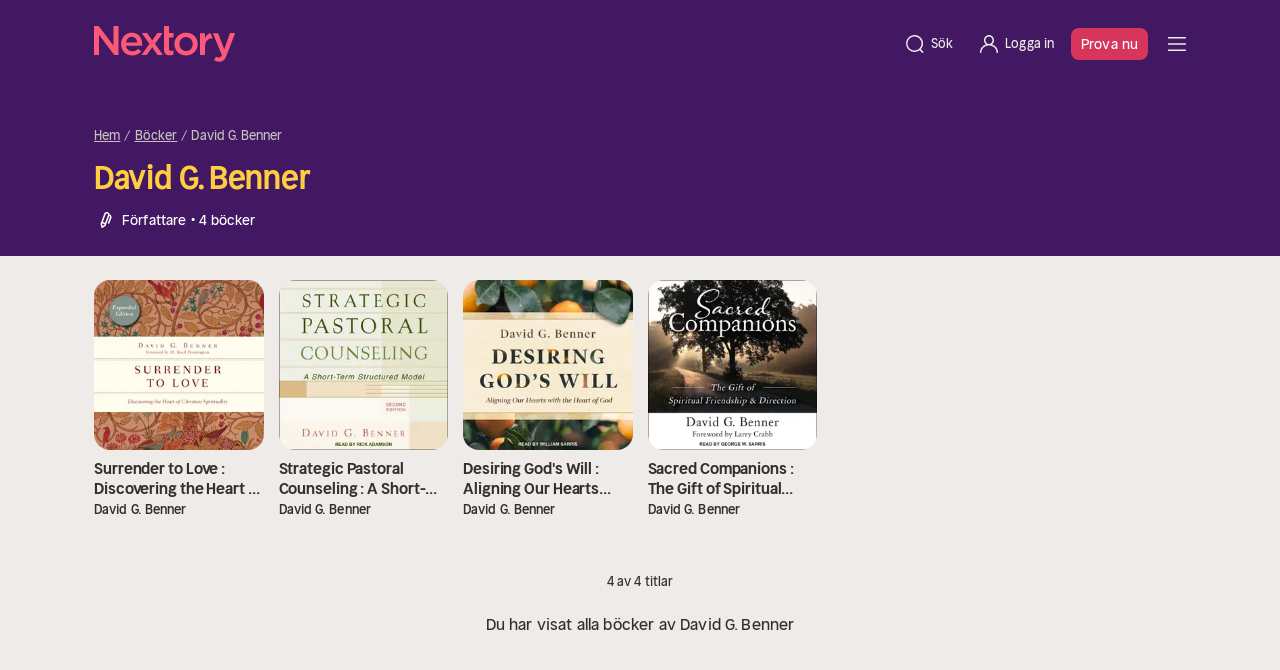

--- FILE ---
content_type: text/html;charset=utf-8
request_url: https://nextory.com/se/author/david-g-benner-466920
body_size: 130055
content:
<!DOCTYPE html><html  dir="ltr" lang="sv-SE" class=""><head><meta charset="utf-8">
<meta name="viewport" content="width=device-width, initial-scale=1">
<title>David G. Benner – Ljudböcker och E-böcker</title>
<style>@font-face { font-family: "Nextory Sans Headline Regular fallback"; src: local("Segoe UI"); size-adjust: 102.4%; ascent-override: 95.7031%; descent-override: 26.3672%; line-gap-override: 0%; } @font-face { font-family: "Nextory Sans Headline Regular fallback"; src: local("Roboto"); size-adjust: 102.0628%; ascent-override: 96.0193%; descent-override: 26.4543%; line-gap-override: 0%; } @font-face { font-family: "Nextory Sans Headline Regular fallback"; src: local("Helvetica Neue"); size-adjust: 100.8889%; ascent-override: 97.1366%; descent-override: 26.7621%; line-gap-override: 0%; } @font-face { font-family: "Nextory Sans Headline Regular fallback"; src: local("Arial"); size-adjust: 101.8392%; ascent-override: 96.2301%; descent-override: 26.5124%; line-gap-override: 0%; } @font-face { font-family: "Nextory Sans Headline Regular fallback"; src: local("Noto Sans"); size-adjust: 95.7806%; ascent-override: 102.3172%; descent-override: 28.1894%; line-gap-override: 0%; } @font-face { font-family: "Nextory Sans Headline Demi-Bold fallback"; src: local("Segoe UI"); size-adjust: 101.0467%; ascent-override: 96.9849%; descent-override: 26.7203%; line-gap-override: 0%; } @font-face { font-family: "Nextory Sans Headline Demi-Bold fallback"; src: local("Roboto"); size-adjust: 100.7139%; ascent-override: 97.3053%; descent-override: 26.8086%; line-gap-override: 0%; } @font-face { font-family: "Nextory Sans Headline Demi-Bold fallback"; src: local("Helvetica Neue"); size-adjust: 99.5556%; ascent-override: 98.4375%; descent-override: 27.1205%; line-gap-override: 0%; } @font-face { font-family: "Nextory Sans Headline Demi-Bold fallback"; src: local("Arial"); size-adjust: 100.4933%; ascent-override: 97.5189%; descent-override: 26.8675%; line-gap-override: 0%; } @font-face { font-family: "Nextory Sans Headline Demi-Bold fallback"; src: local("Noto Sans"); size-adjust: 94.5148%; ascent-override: 103.6875%; descent-override: 28.567%; line-gap-override: 0%; } @font-face { font-family: "Nextory Sans Regular fallback"; src: local("Segoe UI"); size-adjust: 102.6256%; ascent-override: 95.4928%; descent-override: 26.3092%; line-gap-override: 0%; } @font-face { font-family: "Nextory Sans Regular fallback"; src: local("Roboto"); size-adjust: 102.2876%; ascent-override: 95.8083%; descent-override: 26.3962%; line-gap-override: 0%; } @font-face { font-family: "Nextory Sans Regular fallback"; src: local("Helvetica Neue"); size-adjust: 101.1111%; ascent-override: 96.9231%; descent-override: 26.7033%; line-gap-override: 0%; } @font-face { font-family: "Nextory Sans Regular fallback"; src: local("Arial"); size-adjust: 102.0635%; ascent-override: 96.0186%; descent-override: 26.4541%; line-gap-override: 0%; } @font-face { font-family: "Nextory Sans Regular fallback"; src: local("Noto Sans"); size-adjust: 95.9916%; ascent-override: 102.0923%; descent-override: 28.1275%; line-gap-override: 0%; } @font-face { font-family: "Nextory Sans Medium fallback"; src: local("Segoe UI"); size-adjust: 104.2044%; ascent-override: 94.0459%; descent-override: 25.9106%; line-gap-override: 0%; } @font-face { font-family: "Nextory Sans Medium fallback"; src: local("Roboto"); size-adjust: 103.8613%; ascent-override: 94.3567%; descent-override: 25.9962%; line-gap-override: 0%; } @font-face { font-family: "Nextory Sans Medium fallback"; src: local("Helvetica Neue"); size-adjust: 102.6667%; ascent-override: 95.4545%; descent-override: 26.2987%; line-gap-override: 0%; } @font-face { font-family: "Nextory Sans Medium fallback"; src: local("Arial"); size-adjust: 103.6337%; ascent-override: 94.5638%; descent-override: 26.0533%; line-gap-override: 0%; } @font-face { font-family: "Nextory Sans Medium fallback"; src: local("Noto Sans"); size-adjust: 97.4684%; ascent-override: 100.5455%; descent-override: 27.7013%; line-gap-override: 0%; }  </style>
<style>*,:after,:before,::backdrop{--tw-border-spacing-x:0;--tw-border-spacing-y:0;--tw-translate-x:0;--tw-translate-y:0;--tw-rotate:0;--tw-skew-x:0;--tw-skew-y:0;--tw-scale-x:1;--tw-scale-y:1;--tw-pan-x: ;--tw-pan-y: ;--tw-pinch-zoom: ;--tw-scroll-snap-strictness:proximity;--tw-gradient-from-position: ;--tw-gradient-via-position: ;--tw-gradient-to-position: ;--tw-ordinal: ;--tw-slashed-zero: ;--tw-numeric-figure: ;--tw-numeric-spacing: ;--tw-numeric-fraction: ;--tw-ring-inset: ;--tw-ring-offset-width:0px;--tw-ring-offset-color:#fff;--tw-ring-color:#3b82f680;--tw-ring-offset-shadow:0 0 #0000;--tw-ring-shadow:0 0 #0000;--tw-shadow:0 0 #0000;--tw-shadow-colored:0 0 #0000;--tw-blur: ;--tw-brightness: ;--tw-contrast: ;--tw-grayscale: ;--tw-hue-rotate: ;--tw-invert: ;--tw-saturate: ;--tw-sepia: ;--tw-drop-shadow: ;--tw-backdrop-blur: ;--tw-backdrop-brightness: ;--tw-backdrop-contrast: ;--tw-backdrop-grayscale: ;--tw-backdrop-hue-rotate: ;--tw-backdrop-invert: ;--tw-backdrop-opacity: ;--tw-backdrop-saturate: ;--tw-backdrop-sepia: ;--tw-contain-size: ;--tw-contain-layout: ;--tw-contain-paint: ;--tw-contain-style: }*,:after,:before{box-sizing:border-box;border:0 solid #f0e7e8}:after,:before{--tw-content:""}:host,html{-webkit-text-size-adjust:100%;font-feature-settings:normal;font-variation-settings:normal;tab-size:4;-webkit-tap-highlight-color:transparent;font-family:ui-sans-serif,system-ui,sans-serif,Apple Color Emoji,Segoe UI Emoji,Segoe UI Symbol,Noto Color Emoji;line-height:1.5}body{line-height:inherit;margin:0}hr{color:inherit;border-top-width:1px;height:0}abbr:where([title]){-webkit-text-decoration:underline dotted;text-decoration:underline dotted}h1,h2,h3,h4,h5,h6{font-size:inherit;font-weight:inherit}a{color:inherit;-webkit-text-decoration:inherit;-webkit-text-decoration:inherit;text-decoration:inherit}b,strong{font-weight:bolder}code,kbd,pre,samp{font-feature-settings:normal;font-variation-settings:normal;font-family:ui-monospace,SFMono-Regular,Menlo,Monaco,Consolas,Liberation Mono,Courier New,monospace;font-size:1em}small{font-size:80%}sub,sup{vertical-align:baseline;font-size:75%;line-height:0;position:relative}sub{bottom:-.25em}sup{top:-.5em}table{border-collapse:collapse;border-color:inherit;text-indent:0}button,input,optgroup,select,textarea{color:inherit;font-feature-settings:inherit;font-variation-settings:inherit;font-family:inherit;font-size:100%;font-weight:inherit;letter-spacing:inherit;line-height:inherit;margin:0;padding:0}button,select{text-transform:none}button,input:where([type=button]),input:where([type=reset]),input:where([type=submit]){-webkit-appearance:button;background-color:#0000;background-image:none}:-moz-focusring{outline:auto}:-moz-ui-invalid{box-shadow:none}progress{vertical-align:baseline}::-webkit-inner-spin-button{height:auto}::-webkit-outer-spin-button{height:auto}[type=search]{-webkit-appearance:textfield;outline-offset:-2px}::-webkit-search-decoration{-webkit-appearance:none}::-webkit-file-upload-button{-webkit-appearance:button;font:inherit}summary{display:list-item}blockquote,dd,dl,figure,h1,h2,h3,h4,h5,h6,hr,p,pre,fieldset{margin:0}fieldset,legend{padding:0}menu,ol,ul{margin:0;padding:0;list-style:none}dialog{padding:0}textarea{resize:vertical}input::-moz-placeholder{color:#c7bcbd;opacity:1}textarea::-moz-placeholder{color:#c7bcbd;opacity:1}input::placeholder,textarea::placeholder{color:#c7bcbd;opacity:1}[role=button],button{cursor:pointer}:disabled{cursor:default}audio,canvas,embed,iframe,img,object,svg,video{vertical-align:middle;display:block}img,video{max-width:100%;height:auto}[hidden]:where(:not([hidden=until-found])){display:none}:root{--color-content-primary:#32302d;--color-content-primary-always-light:#eeebe8;--color-content-primary-always-dark:#32302d;--color-content-over-background-purple:#421862;--color-content-over-background-green:#0d6600;--color-content-over-background-pink:#420002;--color-content-over-background-yellow:#4e3900;--color-content-over-background-dark:#dedad7;--color-background-purple:#f4cdff;--color-background-green:#a9f36a;--color-background-pink:#fc5978;--color-background-yellow:#fedd7e;--color-background-light:#f9f5f2;--color-background-dark:#32302d;--color-button-cta-text:#fff;--color-button-cta-background:#d7355b;--color-button-primary-text:#eeebe8;--color-button-primary-background:#32302d;--color-button-secondary-text:#32302d;--color-button-secondary-background:#dedad7;--color-button-tertiary-text:#32302d}[class*=tw-theme-dark]{--color-content-primary:#e2d7d8;--color-content-primary-always-light:#e2d7d8;--color-content-primary-always-dark:#2d2526;--color-content-over-background-purple:#421862;--color-content-over-background-green:#0d6600;--color-content-over-background-pink:#420002;--color-content-over-background-yellow:#4e3900;--color-content-over-background-dark:#dedad7;--color-background-purple:#f4cdff;--color-background-green:#a9f36a;--color-background-pink:#fc5978;--color-background-yellow:#fedd7e;--color-background-light:#f9f5f2;--color-background-dark:#32302d;--color-button-cta-text:#fff;--color-button-cta-background:#d7355b;--color-button-primary-text:#2d2526;--color-button-primary-background:#e2d7d8;--color-button-secondary-text:#e2d7d8;--color-button-secondary-background:#3d3435;--color-button-tertiary-text:#32302d}[class*=tw-theme-kids]{--color-content-primary:#e2d7d8;--color-content-primary-always-light:#e2d7d8;--color-content-primary-always-dark:#2d2526;--color-content-over-background-purple:#421862;--color-content-over-background-green:#0d6600;--color-content-over-background-pink:#d7355b;--color-content-over-background-yellow:#fecd40;--color-content-over-background-dark:#eeebe8;--color-background-purple:#f4cdff;--color-background-green:#a9f36a;--color-background-pink:#fc5978;--color-background-yellow:#fedd7e;--color-background-light:#f9f5f2;--color-background-dark:#32302d;--color-button-cta-text:#fff;--color-button-cta-background:#d7355b;--color-button-primary-text:#290c41;--color-button-primary-background:#f4cdff;--color-button-secondary-text:#e2d7d8;--color-button-secondary-background:#421862;--color-button-tertiary-text:#32302d}.tw-typo-heading-big-1-m{font-size:5rem;line-height:6rem}.tw-typo-heading-big-1-m,.tw-typo-headline-medium-3-xxl{letter-spacing:-.01rem;font-family:Nextory Sans Headline Demi-Bold,sans-serif;font-weight:600}.tw-typo-headline-medium-3-xxl{font-size:3.4rem;line-height:4.4rem}.tw-typo-headline-medium-3-xs{font-size:2.8rem;line-height:3.6rem}.tw-typo-headline-medium-3-xs,.tw-typo-subtitle-medium-4{letter-spacing:-.01rem;font-family:Nextory Sans Headline Demi-Bold,sans-serif;font-weight:600}.tw-typo-subtitle-medium-4{font-size:2.4rem;line-height:2.8rem}.tw-typo-headline-body-7{letter-spacing:-.01rem;font-family:Nextory Sans Headline Demi-Bold,sans-serif;font-size:1.6rem;font-weight:600;line-height:2rem}.tw-typo-body-1{font-size:1.6rem;line-height:2.4rem}.tw-typo-body-1,.tw-typo-body-2{letter-spacing:.01rem;font-family:Nextory Sans,sans-serif;font-weight:400}.tw-typo-body-2{font-size:1.4rem;line-height:2rem}.tw-typo-meta-1{font-size:1.3rem;line-height:1.6rem}.tw-typo-meta-1,.tw-typo-meta-2{letter-spacing:.01rem;font-family:Nextory Sans Medium,sans-serif;font-weight:500}.tw-typo-meta-2{font-size:1.1rem;line-height:1.4rem}.tw-typo-button-1{text-decoration:none}.tw-typo-button-1,.tw-typo-button-1-underline{letter-spacing:.01rem;text-align:center;vertical-align:middle;font-family:Nextory Sans Medium,sans-serif;font-size:1.6rem;font-weight:500;line-height:2.4rem}.tw-typo-button-1-underline{text-decoration:underline}.tw-typo-button-2{text-decoration:none}.tw-typo-button-2,.tw-typo-button-2-underline{letter-spacing:.01rem;text-align:center;vertical-align:middle;font-family:Nextory Sans Medium,sans-serif;font-size:1.4rem;font-weight:500;line-height:1.6rem}.tw-typo-button-2-underline{text-decoration:underline}.tw-typo-link-body-1-underline{color:inherit;letter-spacing:.01rem;font-family:Nextory Sans,sans-serif;font-size:1.6rem;font-weight:400;line-height:2.4rem;text-decoration:underline}.tw-content-primary{color:var(--color-content-primary)}.tw-content-primary-always-light{color:var(--color-content-primary-always-light)}.tw-content-primary-always-dark{color:var(--color-content-primary-always-dark)}.tw-content-over-background-purple{color:var(--color-content-over-background-purple)}.tw-content-over-background-pink{color:var(--color-content-over-background-pink)}.tw-content-over-background-yellow{color:var(--color-content-over-background-yellow)}.tw-background-purple{background-color:var(--color-background-purple)}.tw-background-pink{background-color:var(--color-background-pink)}.tw-background-yellow{background-color:var(--color-background-yellow)}.tw-background-light{background-color:var(--color-background-light)}.tw-background-dark{background-color:var(--color-background-dark)}.tw-button-cta-text{color:var(--color-button-cta-text)}.tw-button-cta-background{background-color:var(--color-button-cta-background)}.tw-button-primary-text{color:var(--color-button-primary-text)}.tw-button-primary-background{background-color:var(--color-button-primary-background)}.tw-button-secondary-text{color:var(--color-button-secondary-text)}.tw-button-secondary-background{background-color:var(--color-button-secondary-background)}.tw-button-tertiary-text{color:var(--color-button-tertiary-text)}.tw-bs-container{width:100%;margin-left:auto;margin-right:auto;padding-left:2.4rem;padding-right:2.4rem}@media (min-width:576px){.tw-bs-container{max-width:540px}}@media (min-width:768px){.tw-bs-container{max-width:720px}}@media (min-width:992px){.tw-bs-container{max-width:960px}}@media (min-width:1200px){.tw-bs-container{max-width:1140px}}@media (min-width:1400px){.tw-bs-container{max-width:1320px}}.tw-absolute{position:absolute}.tw-relative{position:relative}.tw-inset-0{inset:0}.tw--bottom-16{bottom:-6.4rem}.tw--right-6{right:-2.4rem}.tw-z-0{z-index:0}.tw-z-10{z-index:10}.tw-z-40{z-index:40}.tw-z-50{z-index:50}.tw-order-1{order:1}.tw-order-2{order:2}.tw-m-0{margin:0}.tw-my-6{margin-top:2.4rem;margin-bottom:2.4rem}.\!tw-mb-0{margin-bottom:0!important}.tw--ml-5{margin-left:-2rem}.tw--mr-5{margin-right:-2rem}.tw-mb-1{margin-bottom:.4rem}.tw-mb-16{margin-bottom:6.4rem}.tw-mb-2{margin-bottom:.8rem}.tw-mb-2\.5{margin-bottom:1rem}.tw-mb-4{margin-bottom:1.6rem}.tw-mb-6{margin-bottom:2.4rem}.tw-mb-8{margin-bottom:3.2rem}.tw-ml-auto{margin-left:auto}.tw-mr-1{margin-right:.4rem}.tw-mt-10{margin-top:4rem}.tw-mt-4{margin-top:1.6rem}.tw-mt-6{margin-top:2.4rem}.tw-mt-auto{margin-top:auto}.tw-line-clamp-1{-webkit-line-clamp:1}.tw-line-clamp-1,.tw-line-clamp-2{-webkit-box-orient:vertical;display:-webkit-box;overflow:hidden}.tw-line-clamp-2{-webkit-line-clamp:2}.tw-line-clamp-\[8\]{-webkit-line-clamp:8;-webkit-box-orient:vertical;display:-webkit-box;overflow:hidden}.tw-block{display:block}.tw-inline-block{display:inline-block}.tw-flex{display:flex}.tw-grid{display:grid}.tw-aspect-square{aspect-ratio:1}.tw-h-3{height:1.2rem}.tw-h-36{height:14.4rem}.tw-h-4{height:1.6rem}.tw-h-6{height:2.4rem}.tw-h-8{height:3.2rem}.tw-h-auto{height:auto}.tw-h-fit{height:fit-content}.tw-h-full{height:100%}.tw-w-3{width:1.2rem}.tw-w-36{width:14.4rem}.tw-w-4{width:1.6rem}.tw-w-6{width:2.4rem}.tw-w-8{width:3.2rem}.tw-w-\[65vw\]{width:65vw}.tw-w-fit{width:fit-content}.tw-w-full{width:100%}.tw-max-w-\[150px\]{max-width:150px}.tw-max-w-md{max-width:44.8rem}.tw-shrink-0{flex-shrink:0}.tw-basis-full{flex-basis:100%}.tw-scale-110{--tw-scale-x:1.1;--tw-scale-y:1.1;transform:translate(var(--tw-translate-x),var(--tw-translate-y))rotate(var(--tw-rotate))skewX(var(--tw-skew-x))skewY(var(--tw-skew-y))scaleX(var(--tw-scale-x))scaleY(var(--tw-scale-y))}.\!tw-cursor-not-allowed{cursor:not-allowed!important}.tw-cursor-not-allowed{cursor:not-allowed}.tw-cursor-pointer{cursor:pointer}.tw-list-none{list-style-type:none}.tw-grid-cols-2{grid-template-columns:repeat(2,minmax(0,1fr))}.tw-flex-row{flex-direction:row}.tw-flex-col{flex-direction:column}.tw-flex-wrap{flex-wrap:wrap}.tw-items-start{align-items:flex-start}.tw-items-end{align-items:flex-end}.tw-items-center{align-items:center}.tw-justify-end{justify-content:flex-end}.tw-justify-center{justify-content:center}.tw-justify-between{justify-content:space-between}.tw-gap-0\.5{gap:.2rem}.tw-gap-1{gap:.4rem}.tw-gap-2{gap:.8rem}.tw-gap-3{gap:1.2rem}.tw-gap-4{gap:1.6rem}.tw-gap-5{gap:2rem}.tw-gap-6{gap:2.4rem}.tw-space-y-1\.5>:not([hidden])~:not([hidden]){--tw-space-y-reverse:0;margin-bottom:calc(.6rem*var(--tw-space-y-reverse));margin-top:calc(.6rem*(1 - var(--tw-space-y-reverse)))}.tw-space-y-2>:not([hidden])~:not([hidden]){--tw-space-y-reverse:0;margin-bottom:calc(.8rem*var(--tw-space-y-reverse));margin-top:calc(.8rem*(1 - var(--tw-space-y-reverse)))}.tw-overflow-hidden{overflow:hidden}.tw-rounded{border-radius:.4rem}.tw-rounded-2xl{border-radius:1.6rem}.tw-rounded-3xl{border-radius:2.4rem}.tw-rounded-full{border-radius:9999px}.tw-rounded-lg{border-radius:.8rem}.tw-rounded-xl{border-radius:1.2rem}.tw-border-l{border-left-width:1px}.tw-border-t{border-top-width:1px}.tw-border-purple-700{--tw-border-opacity:1;border-color:rgb(66 24 98/var(--tw-border-opacity,1))}.tw-border-white\/30{border-color:#ffffff4d}.\!tw-bg-purple-800{--tw-bg-opacity:1!important;background-color:rgb(41 12 65/var(--tw-bg-opacity,1))!important}.tw-bg-black\/\[16\%\]{background-color:#00000029}.tw-bg-green-300{--tw-bg-opacity:1;background-color:rgb(208 255 148/var(--tw-bg-opacity,1))}.tw-bg-pink-300{--tw-bg-opacity:1;background-color:rgb(255 152 175/var(--tw-bg-opacity,1))}.tw-bg-purple-300{--tw-bg-opacity:1;background-color:rgb(244 205 255/var(--tw-bg-opacity,1))}.tw-bg-purple-700{--tw-bg-opacity:1;background-color:rgb(66 24 98/var(--tw-bg-opacity,1))}.tw-bg-purple-800{--tw-bg-opacity:1;background-color:rgb(41 12 65/var(--tw-bg-opacity,1))}.tw-bg-purple-900{--tw-bg-opacity:1;background-color:rgb(16 0 32/var(--tw-bg-opacity,1))}.tw-bg-sand-100{--tw-bg-opacity:1;background-color:rgb(249 245 242/var(--tw-bg-opacity,1))}.tw-bg-sand-800{--tw-bg-opacity:1;background-color:rgb(50 48 45/var(--tw-bg-opacity,1))}.tw-bg-yellow-500{--tw-bg-opacity:1;background-color:rgb(254 205 64/var(--tw-bg-opacity,1))}.tw-bg-cover{background-size:cover}.tw-bg-center{background-position:50%}.tw-fill-current{fill:currentColor}.tw-object-contain{-o-object-fit:contain;object-fit:contain}.tw-object-cover{-o-object-fit:cover;object-fit:cover}.tw-p-0{padding:0}.tw-p-2{padding:.8rem}.tw-p-3{padding:1.2rem}.tw-p-4{padding:1.6rem}.tw-p-8{padding:3.2rem}.\!tw-px-0{padding-left:0!important;padding-right:0!important}.tw-px-1{padding-left:.4rem;padding-right:.4rem}.tw-px-1\.5{padding-left:.6rem;padding-right:.6rem}.tw-px-2{padding-left:.8rem;padding-right:.8rem}.tw-px-4{padding-left:1.6rem;padding-right:1.6rem}.tw-px-5{padding-left:2rem;padding-right:2rem}.tw-px-6{padding-left:2.4rem;padding-right:2.4rem}.tw-py-0{padding-top:0;padding-bottom:0}.tw-py-1{padding-top:.4rem;padding-bottom:.4rem}.tw-py-10{padding-top:4rem;padding-bottom:4rem}.tw-py-2{padding-top:.8rem;padding-bottom:.8rem}.tw-py-3{padding-top:1.2rem;padding-bottom:1.2rem}.tw-py-5{padding-top:2rem;padding-bottom:2rem}.tw-py-6{padding-top:2.4rem;padding-bottom:2.4rem}.tw-py-8{padding-top:3.2rem;padding-bottom:3.2rem}.tw-pb-6{padding-bottom:2.4rem}.tw-pl-0{padding-left:0}.tw-pl-4{padding-left:1.6rem}.tw-ps-1{padding-inline-start:.4rem}.tw-pt-20{padding-top:8rem}.tw-pt-6{padding-top:2.4rem}.tw-text-left{text-align:left}.tw-text-center{text-align:center}.tw-align-middle{vertical-align:middle}.tw-text-base{font-size:1.6rem;line-height:2.4rem}.tw-text-sm{font-size:1.4rem;line-height:2rem}.tw-font-semibold{font-weight:600}.tw-capitalize{text-transform:capitalize}.\!tw-text-gray-300{--tw-text-opacity:1!important;color:rgb(226 215 216/var(--tw-text-opacity,1))!important}.tw-text-gray-300{--tw-text-opacity:1;color:rgb(226 215 216/var(--tw-text-opacity,1))}.tw-text-green-800{--tw-text-opacity:1;color:rgb(0 57 0/var(--tw-text-opacity,1))}.tw-text-pink-500{--tw-text-opacity:1;color:rgb(215 53 91/var(--tw-text-opacity,1))}.tw-text-pink-800{--tw-text-opacity:1;color:rgb(66 0 2/var(--tw-text-opacity,1))}.tw-text-purple-800{--tw-text-opacity:1;color:rgb(41 12 65/var(--tw-text-opacity,1))}.tw-text-sand-200{--tw-text-opacity:1;color:rgb(238 235 232/var(--tw-text-opacity,1))}.tw-text-sand-300{--tw-text-opacity:1;color:rgb(222 218 215/var(--tw-text-opacity,1))}.tw-text-sand-800{--tw-text-opacity:1;color:rgb(50 48 45/var(--tw-text-opacity,1))}.tw-text-sand-900{--tw-text-opacity:1;color:rgb(31 28 26/var(--tw-text-opacity,1))}.tw-text-yellow-900{--tw-text-opacity:1;color:rgb(44 32 0/var(--tw-text-opacity,1))}.tw-line-through{text-decoration-line:line-through}.tw-no-underline{text-decoration-line:none}.tw-opacity-30{opacity:.3}.tw-blur{--tw-blur:blur(8px)}.tw-blur,.tw-brightness-50{filter:var(--tw-blur)var(--tw-brightness)var(--tw-contrast)var(--tw-grayscale)var(--tw-hue-rotate)var(--tw-invert)var(--tw-saturate)var(--tw-sepia)var(--tw-drop-shadow)}.tw-brightness-50{--tw-brightness:brightness(.5)}.tw-saturate-50{--tw-saturate:saturate(.5);filter:var(--tw-blur)var(--tw-brightness)var(--tw-contrast)var(--tw-grayscale)var(--tw-hue-rotate)var(--tw-invert)var(--tw-saturate)var(--tw-sepia)var(--tw-drop-shadow)}.tw-transition-\[filter\]{transition-property:filter;transition-duration:.15s;transition-timing-function:cubic-bezier(.4,0,.2,1)}.tw-transition-colors{transition-property:color,background-color,border-color,text-decoration-color,fill,stroke;transition-duration:.15s;transition-timing-function:cubic-bezier(.4,0,.2,1)}.tw-transition-opacity{transition-property:opacity;transition-duration:.15s;transition-timing-function:cubic-bezier(.4,0,.2,1)}.tw-duration-300{transition-duration:.3s}@media (min-width:768px){.md\:tw-typo-headline-medium-3-m{letter-spacing:-.01rem;font-family:Nextory Sans Headline Demi-Bold,sans-serif;font-size:3.2rem;font-weight:600;line-height:4rem}}@media (min-width:992px){.lg\:tw-typo-heading-big-1-xxl{font-size:6rem;line-height:6.8rem}.lg\:tw-typo-heading-big-1-xxl,.lg\:tw-typo-headline-medium-3-xxl{letter-spacing:-.01rem;font-family:Nextory Sans Headline Demi-Bold,sans-serif;font-weight:600}.lg\:tw-typo-headline-medium-3-xxl{font-size:3.4rem;line-height:4.4rem}.lg\:tw-bs-container{width:100%;margin-left:auto;margin-right:auto;padding-left:2.4rem;padding-right:2.4rem}@media (min-width:576px){.lg\:tw-bs-container{max-width:540px}}@media (min-width:768px){.lg\:tw-bs-container{max-width:720px}}@media (min-width:992px){.lg\:tw-bs-container{max-width:960px}}@media (min-width:1200px){.lg\:tw-bs-container{max-width:1140px}}@media (min-width:1400px){.lg\:tw-bs-container{max-width:1320px}}}.hover\:tw-bg-\[color-mix\(in_srgb\,_theme\(colors\.black\)_12\%\,_theme\(colors\.pink\.500\)\)\]:hover{background-color:#bd2f50}.hover\:tw-bg-\[color-mix\(in_srgb\,_theme\(colors\.black\)_12\%\,_theme\(colors\.sand\.300\)\)\]:hover{background-color:#c3c0bd}.hover\:tw-bg-\[color-mix\(in_srgb\,_theme\(colors\.black\)_12\%\,_theme\(colors\.sand\.800\)\)\]:hover{background-color:#2c2a28}.hover\:tw-bg-black\/\[12\%\]:hover{background-color:#0000001f}.hover\:tw-text-pink-500:hover{--tw-text-opacity:1;color:rgb(215 53 91/var(--tw-text-opacity,1))}.active\:tw-bg-\[color-mix\(in_srgb\,_theme\(colors\.black\)_20\%\,_theme\(colors\.pink\.500\)\)\]:active{background-color:#ac2a49}.active\:tw-bg-\[color-mix\(in_srgb\,_theme\(colors\.black\)_20\%\,_theme\(colors\.sand\.300\)\)\]:active{background-color:#b2aeac}.active\:tw-bg-\[color-mix\(in_srgb\,_theme\(colors\.black\)_20\%\,_theme\(colors\.sand\.800\)\)\]:active{background-color:#282624}.active\:tw-bg-black\/20:active{background-color:#0003}.tw-group:hover .group-hover\:tw-opacity-50{opacity:.5}.tw-group:hover .group-hover\:tw-brightness-\[0\.84\]{--tw-brightness:brightness(.84);filter:var(--tw-blur)var(--tw-brightness)var(--tw-contrast)var(--tw-grayscale)var(--tw-hue-rotate)var(--tw-invert)var(--tw-saturate)var(--tw-sepia)var(--tw-drop-shadow)}.tw-group:focus-visible .group-focus-visible\:tw-opacity-50{opacity:.5}.tw-group:focus-visible .group-focus-visible\:tw-brightness-\[0\.84\]{--tw-brightness:brightness(.84);filter:var(--tw-blur)var(--tw-brightness)var(--tw-contrast)var(--tw-grayscale)var(--tw-hue-rotate)var(--tw-invert)var(--tw-saturate)var(--tw-sepia)var(--tw-drop-shadow)}@media (min-width:576px){.sm\:tw--bottom-9{bottom:-3.6rem}.sm\:tw-w-1\/2{width:50%}.sm\:tw-w-auto{width:auto}}@media (min-width:768px){.md\:tw-mt-6{margin-top:2.4rem}.md\:tw-w-1\/2{width:50%}.md\:tw-w-1\/3{width:33.3333%}.md\:tw-w-fit{width:fit-content}.md\:tw-max-w-lg{max-width:51.2rem}.md\:tw-grid-cols-4{grid-template-columns:repeat(4,minmax(0,1fr))}.md\:tw-flex-row{flex-direction:row}.md\:tw-justify-end{justify-content:flex-end}.md\:tw-gap-6{gap:2.4rem}.md\:tw-gap-8{gap:3.2rem}.md\:tw-text-start{text-align:start}}@media (min-width:992px){.lg\:tw-order-1{order:1}.lg\:tw-order-2{order:2}.lg\:tw-my-8{margin-top:3.2rem;margin-bottom:3.2rem}.lg\:tw-mb-0{margin-bottom:0}.lg\:tw-mb-8{margin-bottom:3.2rem}.lg\:tw-mr-32{margin-right:12.8rem}.lg\:tw-mr-9{margin-right:3.6rem}.lg\:tw-mt-0{margin-top:0}.lg\:tw-hidden{display:none}.lg\:tw-w-7\/12{width:58.3333%}.lg\:tw-max-w-sm{max-width:38.4rem}.lg\:tw-grid-cols-6{grid-template-columns:repeat(6,minmax(0,1fr))}.lg\:tw-flex-row{flex-direction:row}.lg\:tw-justify-between{justify-content:space-between}.lg\:tw-gap-16{gap:6.4rem}.lg\:tw-gap-8{gap:3.2rem}.lg\:tw-px-5{padding-left:2rem;padding-right:2rem}.lg\:tw-px-8{padding-left:3.2rem;padding-right:3.2rem}.lg\:tw-py-16{padding-top:6.4rem;padding-bottom:6.4rem}.lg\:tw-py-6{padding-top:2.4rem;padding-bottom:2.4rem}.lg\:tw-pt-32{padding-top:12.8rem}}@media (min-width:1400px){.\32 xl\:tw-mr-48{margin-right:19.2rem}.\32 xl\:tw-mt-0{margin-top:0}.\32 xl\:tw-max-w-xl{max-width:57.6rem}.\32 xl\:tw-items-start{align-items:flex-start}.\32 xl\:tw-px-24{padding-left:9.6rem;padding-right:9.6rem}}.dark\:tw-bg-green-700:where(:is([class*=tw-theme-dark] *,[class*=tw-theme-dark]),:is([class*=tw-theme-dark] *,[class*=tw-theme-dark]) *){--tw-bg-opacity:1;background-color:rgb(13 102 0/var(--tw-bg-opacity,1))}.dark\:tw-bg-pink-700:where(:is([class*=tw-theme-dark] *,[class*=tw-theme-dark]),:is([class*=tw-theme-dark] *,[class*=tw-theme-dark]) *){--tw-bg-opacity:1;background-color:rgb(115 0 20/var(--tw-bg-opacity,1))}.dark\:tw-bg-purple-700:where(:is([class*=tw-theme-dark] *,[class*=tw-theme-dark]),:is([class*=tw-theme-dark] *,[class*=tw-theme-dark]) *){--tw-bg-opacity:1;background-color:rgb(66 24 98/var(--tw-bg-opacity,1))}.dark\:tw-bg-sand-200:where(:is([class*=tw-theme-dark] *,[class*=tw-theme-dark]),:is([class*=tw-theme-dark] *,[class*=tw-theme-dark]) *){--tw-bg-opacity:1;background-color:rgb(238 235 232/var(--tw-bg-opacity,1))}.dark\:tw-bg-sand-900:where(:is([class*=tw-theme-dark] *,[class*=tw-theme-dark]),:is([class*=tw-theme-dark] *,[class*=tw-theme-dark]) *){--tw-bg-opacity:1;background-color:rgb(31 28 26/var(--tw-bg-opacity,1))}.dark\:tw-bg-yellow-800:where(:is([class*=tw-theme-dark] *,[class*=tw-theme-dark]),:is([class*=tw-theme-dark] *,[class*=tw-theme-dark]) *){--tw-bg-opacity:1;background-color:rgb(78 57 0/var(--tw-bg-opacity,1))}.dark\:tw-text-green-200:where(:is([class*=tw-theme-dark] *,[class*=tw-theme-dark]),:is([class*=tw-theme-dark] *,[class*=tw-theme-dark]) *){--tw-text-opacity:1;color:rgb(229 255 199/var(--tw-text-opacity,1))}.dark\:tw-text-pink-200:where(:is([class*=tw-theme-dark] *,[class*=tw-theme-dark]),:is([class*=tw-theme-dark] *,[class*=tw-theme-dark]) *){--tw-text-opacity:1;color:rgb(255 224 236/var(--tw-text-opacity,1))}.dark\:tw-text-purple-200:where(:is([class*=tw-theme-dark] *,[class*=tw-theme-dark]),:is([class*=tw-theme-dark] *,[class*=tw-theme-dark]) *){--tw-text-opacity:1;color:rgb(255 228 255/var(--tw-text-opacity,1))}.dark\:tw-text-sand-100:where(:is([class*=tw-theme-dark] *,[class*=tw-theme-dark]),:is([class*=tw-theme-dark] *,[class*=tw-theme-dark]) *){--tw-text-opacity:1;color:rgb(249 245 242/var(--tw-text-opacity,1))}.dark\:tw-text-sand-700:where(:is([class*=tw-theme-dark] *,[class*=tw-theme-dark]),:is([class*=tw-theme-dark] *,[class*=tw-theme-dark]) *){--tw-text-opacity:1;color:rgb(76 72 70/var(--tw-text-opacity,1))}.dark\:tw-text-white:where(:is([class*=tw-theme-dark] *,[class*=tw-theme-dark]),:is([class*=tw-theme-dark] *,[class*=tw-theme-dark]) *){--tw-text-opacity:1;color:rgb(255 255 255/var(--tw-text-opacity,1))}.dark\:tw-text-yellow-300:where(:is([class*=tw-theme-dark] *,[class*=tw-theme-dark]),:is([class*=tw-theme-dark] *,[class*=tw-theme-dark]) *){--tw-text-opacity:1;color:rgb(254 232 167/var(--tw-text-opacity,1))}</style>
<style>:root,[data-bs-theme=light]{--bs-blue:#0d6efd;--bs-indigo:#6610f2;--bs-purple:#6f42c1;--bs-pink:#d63384;--bs-red:#dc3545;--bs-orange:#fd7e14;--bs-yellow:#ffc107;--bs-green:#198754;--bs-teal:#20c997;--bs-cyan:#0dcaf0;--bs-black:#000;--bs-white:#fff;--bs-gray:#776e6e;--bs-gray-dark:#2d2526;--bs-gray-100:#fff8f9;--bs-gray-200:#f0e7e8;--bs-gray-300:#e2d7d8;--bs-gray-400:#c7bcbd;--bs-gray-500:#a19798;--bs-gray-600:#776e6e;--bs-gray-700:#3d3435;--bs-gray-800:#2d2526;--bs-gray-900:#1a1110;--bs-primary:#0d6efd;--bs-secondary:#776e6e;--bs-success:#198754;--bs-info:#0dcaf0;--bs-warning:#ffc107;--bs-danger:#dc3545;--bs-light:#fff8f9;--bs-dark:#1a1110;--bs-primary-rgb:13,110,253;--bs-secondary-rgb:119,110,110;--bs-success-rgb:25,135,84;--bs-info-rgb:13,202,240;--bs-warning-rgb:255,193,7;--bs-danger-rgb:220,53,69;--bs-light-rgb:255,248,249;--bs-dark-rgb:26,17,16;--bs-primary-text-emphasis:#052c65;--bs-secondary-text-emphasis:#302c2c;--bs-success-text-emphasis:#0a3622;--bs-info-text-emphasis:#055160;--bs-warning-text-emphasis:#664d03;--bs-danger-text-emphasis:#58151c;--bs-light-text-emphasis:#3d3435;--bs-dark-text-emphasis:#3d3435;--bs-primary-bg-subtle:#cfe2ff;--bs-secondary-bg-subtle:#e4e2e2;--bs-success-bg-subtle:#d1e7dd;--bs-info-bg-subtle:#cff4fc;--bs-warning-bg-subtle:#fff3cd;--bs-danger-bg-subtle:#f8d7da;--bs-light-bg-subtle:#fffcfc;--bs-dark-bg-subtle:#c7bcbd;--bs-primary-border-subtle:#9ec5fe;--bs-secondary-border-subtle:#c9c5c5;--bs-success-border-subtle:#a3cfbb;--bs-info-border-subtle:#9eeaf9;--bs-warning-border-subtle:#ffe69c;--bs-danger-border-subtle:#f1aeb5;--bs-light-border-subtle:#f0e7e8;--bs-dark-border-subtle:#a19798;--bs-white-rgb:255,255,255;--bs-black-rgb:0,0,0;--bs-font-sans-serif:system-ui,-apple-system,"Segoe UI",Roboto,"Helvetica Neue","Noto Sans","Liberation Sans",Arial,sans-serif,"Apple Color Emoji","Segoe UI Emoji","Segoe UI Symbol","Noto Color Emoji";--bs-font-monospace:SFMono-Regular,Menlo,Monaco,Consolas,"Liberation Mono","Courier New",monospace;--bs-gradient:linear-gradient(180deg,#ffffff26,#fff0);--bs-body-font-family:var(--bs-font-sans-serif);--bs-body-font-size:1rem;--bs-body-font-weight:400;--bs-body-line-height:1.5;--bs-body-color:#1a1110;--bs-body-color-rgb:26,17,16;--bs-body-bg:#fff;--bs-body-bg-rgb:255,255,255;--bs-emphasis-color:#000;--bs-emphasis-color-rgb:0,0,0;--bs-secondary-color:#1a1110bf;--bs-secondary-color-rgb:26,17,16;--bs-secondary-bg:#f0e7e8;--bs-secondary-bg-rgb:240,231,232;--bs-tertiary-color:#1a111080;--bs-tertiary-color-rgb:26,17,16;--bs-tertiary-bg:#fff8f9;--bs-tertiary-bg-rgb:255,248,249;--bs-heading-color:inherit;--bs-link-color:#0d6efd;--bs-link-color-rgb:13,110,253;--bs-link-decoration:underline;--bs-link-hover-color:#d7355b;--bs-link-hover-color-rgb:215,53,91;--bs-code-color:#d63384;--bs-highlight-color:#1a1110;--bs-highlight-bg:#fef8e4;--bs-border-width:1px;--bs-border-style:solid;--bs-border-color:#e2d7d8;--bs-border-color-translucent:#0000002d;--bs-border-radius:.375rem;--bs-border-radius-sm:.25rem;--bs-border-radius-lg:.5rem;--bs-border-radius-xl:1rem;--bs-border-radius-xxl:2rem;--bs-border-radius-2xl:var(--bs-border-radius-xxl);--bs-border-radius-pill:50rem;--bs-box-shadow:0 .5rem 1rem #00000026;--bs-box-shadow-sm:0 .125rem .25rem #00000013;--bs-box-shadow-lg:0 1rem 3rem #0000002d;--bs-box-shadow-inset:inset 0 1px 2px #00000013;--bs-focus-ring-width:.25rem;--bs-focus-ring-opacity:.25;--bs-focus-ring-color:#0d6efd40;--bs-form-valid-color:#198754;--bs-form-valid-border-color:#198754;--bs-form-invalid-color:#dc3545;--bs-form-invalid-border-color:#dc3545}[data-bs-theme=dark]{--lightningcss-light: ;--lightningcss-dark:initial;--lightningcss-light: ;--lightningcss-dark:initial;color-scheme:dark;--bs-body-color:#e2d7d8;--bs-body-color-rgb:226,215,216;--bs-body-bg:#1a1110;--bs-body-bg-rgb:26,17,16;--bs-emphasis-color:#fff;--bs-emphasis-color-rgb:255,255,255;--bs-secondary-color:#e2d7d8bf;--bs-secondary-color-rgb:226,215,216;--bs-secondary-bg:#2d2526;--bs-secondary-bg-rgb:45,37,38;--bs-tertiary-color:#e2d7d880;--bs-tertiary-color-rgb:226,215,216;--bs-tertiary-bg:#241b1b;--bs-tertiary-bg-rgb:36,27,27;--bs-primary-text-emphasis:#6ea8fe;--bs-secondary-text-emphasis:#ada8a8;--bs-success-text-emphasis:#75b798;--bs-info-text-emphasis:#6edff6;--bs-warning-text-emphasis:#ffda6a;--bs-danger-text-emphasis:#ea868f;--bs-light-text-emphasis:#fff8f9;--bs-dark-text-emphasis:#e2d7d8;--bs-primary-bg-subtle:#031633;--bs-secondary-bg-subtle:#181616;--bs-success-bg-subtle:#051b11;--bs-info-bg-subtle:#032830;--bs-warning-bg-subtle:#332701;--bs-danger-bg-subtle:#2c0b0e;--bs-light-bg-subtle:#2d2526;--bs-dark-bg-subtle:#171313;--bs-primary-border-subtle:#084298;--bs-secondary-border-subtle:#474242;--bs-success-border-subtle:#0f5132;--bs-info-border-subtle:#087990;--bs-warning-border-subtle:#997404;--bs-danger-border-subtle:#842029;--bs-light-border-subtle:#3d3435;--bs-dark-border-subtle:#2d2526;--bs-heading-color:inherit;--bs-link-color:#6ea8fe;--bs-link-hover-color:#8bb9fe;--bs-link-color-rgb:110,168,254;--bs-link-hover-color-rgb:139,185,254;--bs-code-color:#e685b5;--bs-highlight-color:#e2d7d8;--bs-highlight-bg:#4e3900;--bs-border-color:#3d3435;--bs-border-color-translucent:#ffffff26;--bs-form-valid-color:#d0ff94;--bs-form-valid-border-color:#d0ff94;--bs-form-invalid-color:#ea868f;--bs-form-invalid-border-color:#ea868f}.container,.container-fluid,.container-xxl,.container-xl,.container-lg,.container-md,.container-sm{--bs-gutter-x:1.5rem;--bs-gutter-y:0;width:100%;padding-right:calc(var(--bs-gutter-x)*.5);padding-left:calc(var(--bs-gutter-x)*.5);margin-left:auto;margin-right:auto}@media (min-width:576px){.container-sm,.container{max-width:540px}}@media (min-width:768px){.container-md,.container-sm,.container{max-width:720px}}@media (min-width:992px){.container-lg,.container-md,.container-sm,.container{max-width:960px}}@media (min-width:1200px){.container-xl,.container-lg,.container-md,.container-sm,.container{max-width:1140px}}@media (min-width:1400px){.container-xxl,.container-xl,.container-lg,.container-md,.container-sm,.container{max-width:1320px}}:root{--bs-breakpoint-xs:0;--bs-breakpoint-sm:576px;--bs-breakpoint-md:768px;--bs-breakpoint-lg:992px;--bs-breakpoint-xl:1200px;--bs-breakpoint-xxl:1400px}.row{--bs-gutter-x:1.5rem;--bs-gutter-y:0;margin-top:calc(-1*var(--bs-gutter-y));margin-right:calc(-.5*var(--bs-gutter-x));margin-left:calc(-.5*var(--bs-gutter-x));flex-wrap:wrap;display:flex}.row>*{width:100%;max-width:100%;padding-right:calc(var(--bs-gutter-x)*.5);padding-left:calc(var(--bs-gutter-x)*.5);margin-top:var(--bs-gutter-y);flex-shrink:0}.col{flex:1 0 0}.row-cols-auto>*{flex:none;width:auto}.row-cols-1>*{flex:none;width:100%}.row-cols-2>*{flex:none;width:50%}.row-cols-3>*{flex:none;width:33.3333%}.row-cols-4>*{flex:none;width:25%}.row-cols-5>*{flex:none;width:20%}.row-cols-6>*{flex:none;width:16.6667%}.col-auto{flex:none;width:auto}.col-1{flex:none;width:8.33333%}.col-2{flex:none;width:16.6667%}.col-3{flex:none;width:25%}.col-4{flex:none;width:33.3333%}.col-5{flex:none;width:41.6667%}.col-6{flex:none;width:50%}.col-7{flex:none;width:58.3333%}.col-8{flex:none;width:66.6667%}.col-9{flex:none;width:75%}.col-10{flex:none;width:83.3333%}.col-11{flex:none;width:91.6667%}.col-12{flex:none;width:100%}.offset-1{margin-left:8.33333%}.offset-2{margin-left:16.6667%}.offset-3{margin-left:25%}.offset-4{margin-left:33.3333%}.offset-5{margin-left:41.6667%}.offset-6{margin-left:50%}.offset-7{margin-left:58.3333%}.offset-8{margin-left:66.6667%}.offset-9{margin-left:75%}.offset-10{margin-left:83.3333%}.offset-11{margin-left:91.6667%}.g-0,.gx-0{--bs-gutter-x:0}.g-0,.gy-0{--bs-gutter-y:0}.g-4,.gx-4{--bs-gutter-x:calc(1.6rem/4)}.g-4,.gy-4{--bs-gutter-y:calc(1.6rem/4)}.g-8,.gx-8{--bs-gutter-x:calc(1.6rem/2)}.g-8,.gy-8{--bs-gutter-y:calc(1.6rem/2)}.g-12,.gx-12{--bs-gutter-x:calc(1.6rem/4*3)}.g-12,.gy-12{--bs-gutter-y:calc(1.6rem/4*3)}.g-16,.gx-16{--bs-gutter-x:calc(1.6rem)}.g-16,.gy-16{--bs-gutter-y:calc(1.6rem)}.g-20,.gx-20{--bs-gutter-x:calc(1.6rem*1.25)}.g-20,.gy-20{--bs-gutter-y:calc(1.6rem*1.25)}.g-24,.gx-24{--bs-gutter-x:calc(1.6rem*1.5)}.g-24,.gy-24{--bs-gutter-y:calc(1.6rem*1.5)}.g-30,.gx-30{--bs-gutter-x:calc(1.6rem*1.875)}.g-30,.gy-30{--bs-gutter-y:calc(1.6rem*1.875)}.g-32,.gx-32{--bs-gutter-x:calc(1.6rem*2)}.g-32,.gy-32{--bs-gutter-y:calc(1.6rem*2)}.g-40,.gx-40{--bs-gutter-x:calc(1.6rem*2.5)}.g-40,.gy-40{--bs-gutter-y:calc(1.6rem*2.5)}.g-48,.gx-48{--bs-gutter-x:calc(1.6rem*3)}.g-48,.gy-48{--bs-gutter-y:calc(1.6rem*3)}.g-56,.gx-56{--bs-gutter-x:calc(1.6rem*3.5)}.g-56,.gy-56{--bs-gutter-y:calc(1.6rem*3.5)}.g-60,.gx-60{--bs-gutter-x:calc(1.6rem*3.75)}.g-60,.gy-60{--bs-gutter-y:calc(1.6rem*3.75)}.g-64,.gx-64{--bs-gutter-x:calc(1.6rem*4)}.g-64,.gy-64{--bs-gutter-y:calc(1.6rem*4)}.g-72,.gx-72{--bs-gutter-x:calc(1.6rem*4.5)}.g-72,.gy-72{--bs-gutter-y:calc(1.6rem*4.5)}.g-80,.gx-80{--bs-gutter-x:calc(1.6rem*5)}.g-80,.gy-80{--bs-gutter-y:calc(1.6rem*5)}.g-100,.gx-100{--bs-gutter-x:calc(1.6rem*6.25)}.g-100,.gy-100{--bs-gutter-y:calc(1.6rem*6.25)}.g-120,.gx-120{--bs-gutter-x:calc(1.6rem*7.5)}.g-120,.gy-120{--bs-gutter-y:calc(1.6rem*7.5)}.g-180,.gx-180{--bs-gutter-x:calc(1.6rem*11.25)}.g-180,.gy-180{--bs-gutter-y:calc(1.6rem*11.25)}@media (min-width:576px){.col-sm{flex:1 0 0}.row-cols-sm-auto>*{flex:none;width:auto}.row-cols-sm-1>*{flex:none;width:100%}.row-cols-sm-2>*{flex:none;width:50%}.row-cols-sm-3>*{flex:none;width:33.3333%}.row-cols-sm-4>*{flex:none;width:25%}.row-cols-sm-5>*{flex:none;width:20%}.row-cols-sm-6>*{flex:none;width:16.6667%}.col-sm-auto{flex:none;width:auto}.col-sm-1{flex:none;width:8.33333%}.col-sm-2{flex:none;width:16.6667%}.col-sm-3{flex:none;width:25%}.col-sm-4{flex:none;width:33.3333%}.col-sm-5{flex:none;width:41.6667%}.col-sm-6{flex:none;width:50%}.col-sm-7{flex:none;width:58.3333%}.col-sm-8{flex:none;width:66.6667%}.col-sm-9{flex:none;width:75%}.col-sm-10{flex:none;width:83.3333%}.col-sm-11{flex:none;width:91.6667%}.col-sm-12{flex:none;width:100%}.offset-sm-0{margin-left:0}.offset-sm-1{margin-left:8.33333%}.offset-sm-2{margin-left:16.6667%}.offset-sm-3{margin-left:25%}.offset-sm-4{margin-left:33.3333%}.offset-sm-5{margin-left:41.6667%}.offset-sm-6{margin-left:50%}.offset-sm-7{margin-left:58.3333%}.offset-sm-8{margin-left:66.6667%}.offset-sm-9{margin-left:75%}.offset-sm-10{margin-left:83.3333%}.offset-sm-11{margin-left:91.6667%}.g-sm-0,.gx-sm-0{--bs-gutter-x:0}.g-sm-0,.gy-sm-0{--bs-gutter-y:0}.g-sm-4,.gx-sm-4{--bs-gutter-x:calc(1.6rem/4)}.g-sm-4,.gy-sm-4{--bs-gutter-y:calc(1.6rem/4)}.g-sm-8,.gx-sm-8{--bs-gutter-x:calc(1.6rem/2)}.g-sm-8,.gy-sm-8{--bs-gutter-y:calc(1.6rem/2)}.g-sm-12,.gx-sm-12{--bs-gutter-x:calc(1.6rem/4*3)}.g-sm-12,.gy-sm-12{--bs-gutter-y:calc(1.6rem/4*3)}.g-sm-16,.gx-sm-16{--bs-gutter-x:calc(1.6rem)}.g-sm-16,.gy-sm-16{--bs-gutter-y:calc(1.6rem)}.g-sm-20,.gx-sm-20{--bs-gutter-x:calc(1.6rem*1.25)}.g-sm-20,.gy-sm-20{--bs-gutter-y:calc(1.6rem*1.25)}.g-sm-24,.gx-sm-24{--bs-gutter-x:calc(1.6rem*1.5)}.g-sm-24,.gy-sm-24{--bs-gutter-y:calc(1.6rem*1.5)}.g-sm-30,.gx-sm-30{--bs-gutter-x:calc(1.6rem*1.875)}.g-sm-30,.gy-sm-30{--bs-gutter-y:calc(1.6rem*1.875)}.g-sm-32,.gx-sm-32{--bs-gutter-x:calc(1.6rem*2)}.g-sm-32,.gy-sm-32{--bs-gutter-y:calc(1.6rem*2)}.g-sm-40,.gx-sm-40{--bs-gutter-x:calc(1.6rem*2.5)}.g-sm-40,.gy-sm-40{--bs-gutter-y:calc(1.6rem*2.5)}.g-sm-48,.gx-sm-48{--bs-gutter-x:calc(1.6rem*3)}.g-sm-48,.gy-sm-48{--bs-gutter-y:calc(1.6rem*3)}.g-sm-56,.gx-sm-56{--bs-gutter-x:calc(1.6rem*3.5)}.g-sm-56,.gy-sm-56{--bs-gutter-y:calc(1.6rem*3.5)}.g-sm-60,.gx-sm-60{--bs-gutter-x:calc(1.6rem*3.75)}.g-sm-60,.gy-sm-60{--bs-gutter-y:calc(1.6rem*3.75)}.g-sm-64,.gx-sm-64{--bs-gutter-x:calc(1.6rem*4)}.g-sm-64,.gy-sm-64{--bs-gutter-y:calc(1.6rem*4)}.g-sm-72,.gx-sm-72{--bs-gutter-x:calc(1.6rem*4.5)}.g-sm-72,.gy-sm-72{--bs-gutter-y:calc(1.6rem*4.5)}.g-sm-80,.gx-sm-80{--bs-gutter-x:calc(1.6rem*5)}.g-sm-80,.gy-sm-80{--bs-gutter-y:calc(1.6rem*5)}.g-sm-100,.gx-sm-100{--bs-gutter-x:calc(1.6rem*6.25)}.g-sm-100,.gy-sm-100{--bs-gutter-y:calc(1.6rem*6.25)}.g-sm-120,.gx-sm-120{--bs-gutter-x:calc(1.6rem*7.5)}.g-sm-120,.gy-sm-120{--bs-gutter-y:calc(1.6rem*7.5)}.g-sm-180,.gx-sm-180{--bs-gutter-x:calc(1.6rem*11.25)}.g-sm-180,.gy-sm-180{--bs-gutter-y:calc(1.6rem*11.25)}}@media (min-width:768px){.col-md{flex:1 0 0}.row-cols-md-auto>*{flex:none;width:auto}.row-cols-md-1>*{flex:none;width:100%}.row-cols-md-2>*{flex:none;width:50%}.row-cols-md-3>*{flex:none;width:33.3333%}.row-cols-md-4>*{flex:none;width:25%}.row-cols-md-5>*{flex:none;width:20%}.row-cols-md-6>*{flex:none;width:16.6667%}.col-md-auto{flex:none;width:auto}.col-md-1{flex:none;width:8.33333%}.col-md-2{flex:none;width:16.6667%}.col-md-3{flex:none;width:25%}.col-md-4{flex:none;width:33.3333%}.col-md-5{flex:none;width:41.6667%}.col-md-6{flex:none;width:50%}.col-md-7{flex:none;width:58.3333%}.col-md-8{flex:none;width:66.6667%}.col-md-9{flex:none;width:75%}.col-md-10{flex:none;width:83.3333%}.col-md-11{flex:none;width:91.6667%}.col-md-12{flex:none;width:100%}.offset-md-0{margin-left:0}.offset-md-1{margin-left:8.33333%}.offset-md-2{margin-left:16.6667%}.offset-md-3{margin-left:25%}.offset-md-4{margin-left:33.3333%}.offset-md-5{margin-left:41.6667%}.offset-md-6{margin-left:50%}.offset-md-7{margin-left:58.3333%}.offset-md-8{margin-left:66.6667%}.offset-md-9{margin-left:75%}.offset-md-10{margin-left:83.3333%}.offset-md-11{margin-left:91.6667%}.g-md-0,.gx-md-0{--bs-gutter-x:0}.g-md-0,.gy-md-0{--bs-gutter-y:0}.g-md-4,.gx-md-4{--bs-gutter-x:calc(1.6rem/4)}.g-md-4,.gy-md-4{--bs-gutter-y:calc(1.6rem/4)}.g-md-8,.gx-md-8{--bs-gutter-x:calc(1.6rem/2)}.g-md-8,.gy-md-8{--bs-gutter-y:calc(1.6rem/2)}.g-md-12,.gx-md-12{--bs-gutter-x:calc(1.6rem/4*3)}.g-md-12,.gy-md-12{--bs-gutter-y:calc(1.6rem/4*3)}.g-md-16,.gx-md-16{--bs-gutter-x:calc(1.6rem)}.g-md-16,.gy-md-16{--bs-gutter-y:calc(1.6rem)}.g-md-20,.gx-md-20{--bs-gutter-x:calc(1.6rem*1.25)}.g-md-20,.gy-md-20{--bs-gutter-y:calc(1.6rem*1.25)}.g-md-24,.gx-md-24{--bs-gutter-x:calc(1.6rem*1.5)}.g-md-24,.gy-md-24{--bs-gutter-y:calc(1.6rem*1.5)}.g-md-30,.gx-md-30{--bs-gutter-x:calc(1.6rem*1.875)}.g-md-30,.gy-md-30{--bs-gutter-y:calc(1.6rem*1.875)}.g-md-32,.gx-md-32{--bs-gutter-x:calc(1.6rem*2)}.g-md-32,.gy-md-32{--bs-gutter-y:calc(1.6rem*2)}.g-md-40,.gx-md-40{--bs-gutter-x:calc(1.6rem*2.5)}.g-md-40,.gy-md-40{--bs-gutter-y:calc(1.6rem*2.5)}.g-md-48,.gx-md-48{--bs-gutter-x:calc(1.6rem*3)}.g-md-48,.gy-md-48{--bs-gutter-y:calc(1.6rem*3)}.g-md-56,.gx-md-56{--bs-gutter-x:calc(1.6rem*3.5)}.g-md-56,.gy-md-56{--bs-gutter-y:calc(1.6rem*3.5)}.g-md-60,.gx-md-60{--bs-gutter-x:calc(1.6rem*3.75)}.g-md-60,.gy-md-60{--bs-gutter-y:calc(1.6rem*3.75)}.g-md-64,.gx-md-64{--bs-gutter-x:calc(1.6rem*4)}.g-md-64,.gy-md-64{--bs-gutter-y:calc(1.6rem*4)}.g-md-72,.gx-md-72{--bs-gutter-x:calc(1.6rem*4.5)}.g-md-72,.gy-md-72{--bs-gutter-y:calc(1.6rem*4.5)}.g-md-80,.gx-md-80{--bs-gutter-x:calc(1.6rem*5)}.g-md-80,.gy-md-80{--bs-gutter-y:calc(1.6rem*5)}.g-md-100,.gx-md-100{--bs-gutter-x:calc(1.6rem*6.25)}.g-md-100,.gy-md-100{--bs-gutter-y:calc(1.6rem*6.25)}.g-md-120,.gx-md-120{--bs-gutter-x:calc(1.6rem*7.5)}.g-md-120,.gy-md-120{--bs-gutter-y:calc(1.6rem*7.5)}.g-md-180,.gx-md-180{--bs-gutter-x:calc(1.6rem*11.25)}.g-md-180,.gy-md-180{--bs-gutter-y:calc(1.6rem*11.25)}}@media (min-width:992px){.col-lg{flex:1 0 0}.row-cols-lg-auto>*{flex:none;width:auto}.row-cols-lg-1>*{flex:none;width:100%}.row-cols-lg-2>*{flex:none;width:50%}.row-cols-lg-3>*{flex:none;width:33.3333%}.row-cols-lg-4>*{flex:none;width:25%}.row-cols-lg-5>*{flex:none;width:20%}.row-cols-lg-6>*{flex:none;width:16.6667%}.col-lg-auto{flex:none;width:auto}.col-lg-1{flex:none;width:8.33333%}.col-lg-2{flex:none;width:16.6667%}.col-lg-3{flex:none;width:25%}.col-lg-4{flex:none;width:33.3333%}.col-lg-5{flex:none;width:41.6667%}.col-lg-6{flex:none;width:50%}.col-lg-7{flex:none;width:58.3333%}.col-lg-8{flex:none;width:66.6667%}.col-lg-9{flex:none;width:75%}.col-lg-10{flex:none;width:83.3333%}.col-lg-11{flex:none;width:91.6667%}.col-lg-12{flex:none;width:100%}.offset-lg-0{margin-left:0}.offset-lg-1{margin-left:8.33333%}.offset-lg-2{margin-left:16.6667%}.offset-lg-3{margin-left:25%}.offset-lg-4{margin-left:33.3333%}.offset-lg-5{margin-left:41.6667%}.offset-lg-6{margin-left:50%}.offset-lg-7{margin-left:58.3333%}.offset-lg-8{margin-left:66.6667%}.offset-lg-9{margin-left:75%}.offset-lg-10{margin-left:83.3333%}.offset-lg-11{margin-left:91.6667%}.g-lg-0,.gx-lg-0{--bs-gutter-x:0}.g-lg-0,.gy-lg-0{--bs-gutter-y:0}.g-lg-4,.gx-lg-4{--bs-gutter-x:calc(1.6rem/4)}.g-lg-4,.gy-lg-4{--bs-gutter-y:calc(1.6rem/4)}.g-lg-8,.gx-lg-8{--bs-gutter-x:calc(1.6rem/2)}.g-lg-8,.gy-lg-8{--bs-gutter-y:calc(1.6rem/2)}.g-lg-12,.gx-lg-12{--bs-gutter-x:calc(1.6rem/4*3)}.g-lg-12,.gy-lg-12{--bs-gutter-y:calc(1.6rem/4*3)}.g-lg-16,.gx-lg-16{--bs-gutter-x:calc(1.6rem)}.g-lg-16,.gy-lg-16{--bs-gutter-y:calc(1.6rem)}.g-lg-20,.gx-lg-20{--bs-gutter-x:calc(1.6rem*1.25)}.g-lg-20,.gy-lg-20{--bs-gutter-y:calc(1.6rem*1.25)}.g-lg-24,.gx-lg-24{--bs-gutter-x:calc(1.6rem*1.5)}.g-lg-24,.gy-lg-24{--bs-gutter-y:calc(1.6rem*1.5)}.g-lg-30,.gx-lg-30{--bs-gutter-x:calc(1.6rem*1.875)}.g-lg-30,.gy-lg-30{--bs-gutter-y:calc(1.6rem*1.875)}.g-lg-32,.gx-lg-32{--bs-gutter-x:calc(1.6rem*2)}.g-lg-32,.gy-lg-32{--bs-gutter-y:calc(1.6rem*2)}.g-lg-40,.gx-lg-40{--bs-gutter-x:calc(1.6rem*2.5)}.g-lg-40,.gy-lg-40{--bs-gutter-y:calc(1.6rem*2.5)}.g-lg-48,.gx-lg-48{--bs-gutter-x:calc(1.6rem*3)}.g-lg-48,.gy-lg-48{--bs-gutter-y:calc(1.6rem*3)}.g-lg-56,.gx-lg-56{--bs-gutter-x:calc(1.6rem*3.5)}.g-lg-56,.gy-lg-56{--bs-gutter-y:calc(1.6rem*3.5)}.g-lg-60,.gx-lg-60{--bs-gutter-x:calc(1.6rem*3.75)}.g-lg-60,.gy-lg-60{--bs-gutter-y:calc(1.6rem*3.75)}.g-lg-64,.gx-lg-64{--bs-gutter-x:calc(1.6rem*4)}.g-lg-64,.gy-lg-64{--bs-gutter-y:calc(1.6rem*4)}.g-lg-72,.gx-lg-72{--bs-gutter-x:calc(1.6rem*4.5)}.g-lg-72,.gy-lg-72{--bs-gutter-y:calc(1.6rem*4.5)}.g-lg-80,.gx-lg-80{--bs-gutter-x:calc(1.6rem*5)}.g-lg-80,.gy-lg-80{--bs-gutter-y:calc(1.6rem*5)}.g-lg-100,.gx-lg-100{--bs-gutter-x:calc(1.6rem*6.25)}.g-lg-100,.gy-lg-100{--bs-gutter-y:calc(1.6rem*6.25)}.g-lg-120,.gx-lg-120{--bs-gutter-x:calc(1.6rem*7.5)}.g-lg-120,.gy-lg-120{--bs-gutter-y:calc(1.6rem*7.5)}.g-lg-180,.gx-lg-180{--bs-gutter-x:calc(1.6rem*11.25)}.g-lg-180,.gy-lg-180{--bs-gutter-y:calc(1.6rem*11.25)}}@media (min-width:1200px){.col-xl{flex:1 0 0}.row-cols-xl-auto>*{flex:none;width:auto}.row-cols-xl-1>*{flex:none;width:100%}.row-cols-xl-2>*{flex:none;width:50%}.row-cols-xl-3>*{flex:none;width:33.3333%}.row-cols-xl-4>*{flex:none;width:25%}.row-cols-xl-5>*{flex:none;width:20%}.row-cols-xl-6>*{flex:none;width:16.6667%}.col-xl-auto{flex:none;width:auto}.col-xl-1{flex:none;width:8.33333%}.col-xl-2{flex:none;width:16.6667%}.col-xl-3{flex:none;width:25%}.col-xl-4{flex:none;width:33.3333%}.col-xl-5{flex:none;width:41.6667%}.col-xl-6{flex:none;width:50%}.col-xl-7{flex:none;width:58.3333%}.col-xl-8{flex:none;width:66.6667%}.col-xl-9{flex:none;width:75%}.col-xl-10{flex:none;width:83.3333%}.col-xl-11{flex:none;width:91.6667%}.col-xl-12{flex:none;width:100%}.offset-xl-0{margin-left:0}.offset-xl-1{margin-left:8.33333%}.offset-xl-2{margin-left:16.6667%}.offset-xl-3{margin-left:25%}.offset-xl-4{margin-left:33.3333%}.offset-xl-5{margin-left:41.6667%}.offset-xl-6{margin-left:50%}.offset-xl-7{margin-left:58.3333%}.offset-xl-8{margin-left:66.6667%}.offset-xl-9{margin-left:75%}.offset-xl-10{margin-left:83.3333%}.offset-xl-11{margin-left:91.6667%}.g-xl-0,.gx-xl-0{--bs-gutter-x:0}.g-xl-0,.gy-xl-0{--bs-gutter-y:0}.g-xl-4,.gx-xl-4{--bs-gutter-x:calc(1.6rem/4)}.g-xl-4,.gy-xl-4{--bs-gutter-y:calc(1.6rem/4)}.g-xl-8,.gx-xl-8{--bs-gutter-x:calc(1.6rem/2)}.g-xl-8,.gy-xl-8{--bs-gutter-y:calc(1.6rem/2)}.g-xl-12,.gx-xl-12{--bs-gutter-x:calc(1.6rem/4*3)}.g-xl-12,.gy-xl-12{--bs-gutter-y:calc(1.6rem/4*3)}.g-xl-16,.gx-xl-16{--bs-gutter-x:calc(1.6rem)}.g-xl-16,.gy-xl-16{--bs-gutter-y:calc(1.6rem)}.g-xl-20,.gx-xl-20{--bs-gutter-x:calc(1.6rem*1.25)}.g-xl-20,.gy-xl-20{--bs-gutter-y:calc(1.6rem*1.25)}.g-xl-24,.gx-xl-24{--bs-gutter-x:calc(1.6rem*1.5)}.g-xl-24,.gy-xl-24{--bs-gutter-y:calc(1.6rem*1.5)}.g-xl-30,.gx-xl-30{--bs-gutter-x:calc(1.6rem*1.875)}.g-xl-30,.gy-xl-30{--bs-gutter-y:calc(1.6rem*1.875)}.g-xl-32,.gx-xl-32{--bs-gutter-x:calc(1.6rem*2)}.g-xl-32,.gy-xl-32{--bs-gutter-y:calc(1.6rem*2)}.g-xl-40,.gx-xl-40{--bs-gutter-x:calc(1.6rem*2.5)}.g-xl-40,.gy-xl-40{--bs-gutter-y:calc(1.6rem*2.5)}.g-xl-48,.gx-xl-48{--bs-gutter-x:calc(1.6rem*3)}.g-xl-48,.gy-xl-48{--bs-gutter-y:calc(1.6rem*3)}.g-xl-56,.gx-xl-56{--bs-gutter-x:calc(1.6rem*3.5)}.g-xl-56,.gy-xl-56{--bs-gutter-y:calc(1.6rem*3.5)}.g-xl-60,.gx-xl-60{--bs-gutter-x:calc(1.6rem*3.75)}.g-xl-60,.gy-xl-60{--bs-gutter-y:calc(1.6rem*3.75)}.g-xl-64,.gx-xl-64{--bs-gutter-x:calc(1.6rem*4)}.g-xl-64,.gy-xl-64{--bs-gutter-y:calc(1.6rem*4)}.g-xl-72,.gx-xl-72{--bs-gutter-x:calc(1.6rem*4.5)}.g-xl-72,.gy-xl-72{--bs-gutter-y:calc(1.6rem*4.5)}.g-xl-80,.gx-xl-80{--bs-gutter-x:calc(1.6rem*5)}.g-xl-80,.gy-xl-80{--bs-gutter-y:calc(1.6rem*5)}.g-xl-100,.gx-xl-100{--bs-gutter-x:calc(1.6rem*6.25)}.g-xl-100,.gy-xl-100{--bs-gutter-y:calc(1.6rem*6.25)}.g-xl-120,.gx-xl-120{--bs-gutter-x:calc(1.6rem*7.5)}.g-xl-120,.gy-xl-120{--bs-gutter-y:calc(1.6rem*7.5)}.g-xl-180,.gx-xl-180{--bs-gutter-x:calc(1.6rem*11.25)}.g-xl-180,.gy-xl-180{--bs-gutter-y:calc(1.6rem*11.25)}}@media (min-width:1400px){.col-xxl{flex:1 0 0}.row-cols-xxl-auto>*{flex:none;width:auto}.row-cols-xxl-1>*{flex:none;width:100%}.row-cols-xxl-2>*{flex:none;width:50%}.row-cols-xxl-3>*{flex:none;width:33.3333%}.row-cols-xxl-4>*{flex:none;width:25%}.row-cols-xxl-5>*{flex:none;width:20%}.row-cols-xxl-6>*{flex:none;width:16.6667%}.col-xxl-auto{flex:none;width:auto}.col-xxl-1{flex:none;width:8.33333%}.col-xxl-2{flex:none;width:16.6667%}.col-xxl-3{flex:none;width:25%}.col-xxl-4{flex:none;width:33.3333%}.col-xxl-5{flex:none;width:41.6667%}.col-xxl-6{flex:none;width:50%}.col-xxl-7{flex:none;width:58.3333%}.col-xxl-8{flex:none;width:66.6667%}.col-xxl-9{flex:none;width:75%}.col-xxl-10{flex:none;width:83.3333%}.col-xxl-11{flex:none;width:91.6667%}.col-xxl-12{flex:none;width:100%}.offset-xxl-0{margin-left:0}.offset-xxl-1{margin-left:8.33333%}.offset-xxl-2{margin-left:16.6667%}.offset-xxl-3{margin-left:25%}.offset-xxl-4{margin-left:33.3333%}.offset-xxl-5{margin-left:41.6667%}.offset-xxl-6{margin-left:50%}.offset-xxl-7{margin-left:58.3333%}.offset-xxl-8{margin-left:66.6667%}.offset-xxl-9{margin-left:75%}.offset-xxl-10{margin-left:83.3333%}.offset-xxl-11{margin-left:91.6667%}.g-xxl-0,.gx-xxl-0{--bs-gutter-x:0}.g-xxl-0,.gy-xxl-0{--bs-gutter-y:0}.g-xxl-4,.gx-xxl-4{--bs-gutter-x:calc(1.6rem/4)}.g-xxl-4,.gy-xxl-4{--bs-gutter-y:calc(1.6rem/4)}.g-xxl-8,.gx-xxl-8{--bs-gutter-x:calc(1.6rem/2)}.g-xxl-8,.gy-xxl-8{--bs-gutter-y:calc(1.6rem/2)}.g-xxl-12,.gx-xxl-12{--bs-gutter-x:calc(1.6rem/4*3)}.g-xxl-12,.gy-xxl-12{--bs-gutter-y:calc(1.6rem/4*3)}.g-xxl-16,.gx-xxl-16{--bs-gutter-x:calc(1.6rem)}.g-xxl-16,.gy-xxl-16{--bs-gutter-y:calc(1.6rem)}.g-xxl-20,.gx-xxl-20{--bs-gutter-x:calc(1.6rem*1.25)}.g-xxl-20,.gy-xxl-20{--bs-gutter-y:calc(1.6rem*1.25)}.g-xxl-24,.gx-xxl-24{--bs-gutter-x:calc(1.6rem*1.5)}.g-xxl-24,.gy-xxl-24{--bs-gutter-y:calc(1.6rem*1.5)}.g-xxl-30,.gx-xxl-30{--bs-gutter-x:calc(1.6rem*1.875)}.g-xxl-30,.gy-xxl-30{--bs-gutter-y:calc(1.6rem*1.875)}.g-xxl-32,.gx-xxl-32{--bs-gutter-x:calc(1.6rem*2)}.g-xxl-32,.gy-xxl-32{--bs-gutter-y:calc(1.6rem*2)}.g-xxl-40,.gx-xxl-40{--bs-gutter-x:calc(1.6rem*2.5)}.g-xxl-40,.gy-xxl-40{--bs-gutter-y:calc(1.6rem*2.5)}.g-xxl-48,.gx-xxl-48{--bs-gutter-x:calc(1.6rem*3)}.g-xxl-48,.gy-xxl-48{--bs-gutter-y:calc(1.6rem*3)}.g-xxl-56,.gx-xxl-56{--bs-gutter-x:calc(1.6rem*3.5)}.g-xxl-56,.gy-xxl-56{--bs-gutter-y:calc(1.6rem*3.5)}.g-xxl-60,.gx-xxl-60{--bs-gutter-x:calc(1.6rem*3.75)}.g-xxl-60,.gy-xxl-60{--bs-gutter-y:calc(1.6rem*3.75)}.g-xxl-64,.gx-xxl-64{--bs-gutter-x:calc(1.6rem*4)}.g-xxl-64,.gy-xxl-64{--bs-gutter-y:calc(1.6rem*4)}.g-xxl-72,.gx-xxl-72{--bs-gutter-x:calc(1.6rem*4.5)}.g-xxl-72,.gy-xxl-72{--bs-gutter-y:calc(1.6rem*4.5)}.g-xxl-80,.gx-xxl-80{--bs-gutter-x:calc(1.6rem*5)}.g-xxl-80,.gy-xxl-80{--bs-gutter-y:calc(1.6rem*5)}.g-xxl-100,.gx-xxl-100{--bs-gutter-x:calc(1.6rem*6.25)}.g-xxl-100,.gy-xxl-100{--bs-gutter-y:calc(1.6rem*6.25)}.g-xxl-120,.gx-xxl-120{--bs-gutter-x:calc(1.6rem*7.5)}.g-xxl-120,.gy-xxl-120{--bs-gutter-y:calc(1.6rem*7.5)}.g-xxl-180,.gx-xxl-180{--bs-gutter-x:calc(1.6rem*11.25)}.g-xxl-180,.gy-xxl-180{--bs-gutter-y:calc(1.6rem*11.25)}}.clearfix:after{clear:both;content:"";display:block}.text-bg-primary{color:#fff!important;background-color:RGBA(var(--bs-primary-rgb),var(--bs-bg-opacity,1))!important}.text-bg-secondary{color:#fff!important;background-color:RGBA(var(--bs-secondary-rgb),var(--bs-bg-opacity,1))!important}.text-bg-success{color:#fff!important;background-color:RGBA(var(--bs-success-rgb),var(--bs-bg-opacity,1))!important}.text-bg-info{color:#000!important;background-color:RGBA(var(--bs-info-rgb),var(--bs-bg-opacity,1))!important}.text-bg-warning{color:#000!important;background-color:RGBA(var(--bs-warning-rgb),var(--bs-bg-opacity,1))!important}.text-bg-danger{color:#fff!important;background-color:RGBA(var(--bs-danger-rgb),var(--bs-bg-opacity,1))!important}.text-bg-light{color:#000!important;background-color:RGBA(var(--bs-light-rgb),var(--bs-bg-opacity,1))!important}.text-bg-dark{color:#fff!important;background-color:RGBA(var(--bs-dark-rgb),var(--bs-bg-opacity,1))!important}.link-primary{color:RGBA(var(--bs-primary-rgb),var(--bs-link-opacity,1))!important;-webkit-text-decoration-color:RGBA(var(--bs-primary-rgb),var(--bs-link-underline-opacity,1))!important;-webkit-text-decoration-color:RGBA(var(--bs-primary-rgb),var(--bs-link-underline-opacity,1))!important;text-decoration-color:RGBA(var(--bs-primary-rgb),var(--bs-link-underline-opacity,1))!important}.link-primary:hover,.link-primary:focus{color:RGBA(10,88,202,var(--bs-link-opacity,1))!important;-webkit-text-decoration-color:RGBA(10,88,202,var(--bs-link-underline-opacity,1))!important;-webkit-text-decoration-color:RGBA(10,88,202,var(--bs-link-underline-opacity,1))!important;text-decoration-color:RGBA(10,88,202,var(--bs-link-underline-opacity,1))!important}.link-secondary{color:RGBA(var(--bs-secondary-rgb),var(--bs-link-opacity,1))!important;-webkit-text-decoration-color:RGBA(var(--bs-secondary-rgb),var(--bs-link-underline-opacity,1))!important;-webkit-text-decoration-color:RGBA(var(--bs-secondary-rgb),var(--bs-link-underline-opacity,1))!important;text-decoration-color:RGBA(var(--bs-secondary-rgb),var(--bs-link-underline-opacity,1))!important}.link-secondary:hover,.link-secondary:focus{color:RGBA(95,88,88,var(--bs-link-opacity,1))!important;-webkit-text-decoration-color:RGBA(95,88,88,var(--bs-link-underline-opacity,1))!important;-webkit-text-decoration-color:RGBA(95,88,88,var(--bs-link-underline-opacity,1))!important;text-decoration-color:RGBA(95,88,88,var(--bs-link-underline-opacity,1))!important}.link-success{color:RGBA(var(--bs-success-rgb),var(--bs-link-opacity,1))!important;-webkit-text-decoration-color:RGBA(var(--bs-success-rgb),var(--bs-link-underline-opacity,1))!important;-webkit-text-decoration-color:RGBA(var(--bs-success-rgb),var(--bs-link-underline-opacity,1))!important;text-decoration-color:RGBA(var(--bs-success-rgb),var(--bs-link-underline-opacity,1))!important}.link-success:hover,.link-success:focus{color:RGBA(20,108,67,var(--bs-link-opacity,1))!important;-webkit-text-decoration-color:RGBA(20,108,67,var(--bs-link-underline-opacity,1))!important;-webkit-text-decoration-color:RGBA(20,108,67,var(--bs-link-underline-opacity,1))!important;text-decoration-color:RGBA(20,108,67,var(--bs-link-underline-opacity,1))!important}.link-info{color:RGBA(var(--bs-info-rgb),var(--bs-link-opacity,1))!important;-webkit-text-decoration-color:RGBA(var(--bs-info-rgb),var(--bs-link-underline-opacity,1))!important;-webkit-text-decoration-color:RGBA(var(--bs-info-rgb),var(--bs-link-underline-opacity,1))!important;text-decoration-color:RGBA(var(--bs-info-rgb),var(--bs-link-underline-opacity,1))!important}.link-info:hover,.link-info:focus{color:RGBA(61,213,243,var(--bs-link-opacity,1))!important;-webkit-text-decoration-color:RGBA(61,213,243,var(--bs-link-underline-opacity,1))!important;-webkit-text-decoration-color:RGBA(61,213,243,var(--bs-link-underline-opacity,1))!important;text-decoration-color:RGBA(61,213,243,var(--bs-link-underline-opacity,1))!important}.link-warning{color:RGBA(var(--bs-warning-rgb),var(--bs-link-opacity,1))!important;-webkit-text-decoration-color:RGBA(var(--bs-warning-rgb),var(--bs-link-underline-opacity,1))!important;-webkit-text-decoration-color:RGBA(var(--bs-warning-rgb),var(--bs-link-underline-opacity,1))!important;text-decoration-color:RGBA(var(--bs-warning-rgb),var(--bs-link-underline-opacity,1))!important}.link-warning:hover,.link-warning:focus{color:RGBA(255,205,57,var(--bs-link-opacity,1))!important;-webkit-text-decoration-color:RGBA(255,205,57,var(--bs-link-underline-opacity,1))!important;-webkit-text-decoration-color:RGBA(255,205,57,var(--bs-link-underline-opacity,1))!important;text-decoration-color:RGBA(255,205,57,var(--bs-link-underline-opacity,1))!important}.link-danger{color:RGBA(var(--bs-danger-rgb),var(--bs-link-opacity,1))!important;-webkit-text-decoration-color:RGBA(var(--bs-danger-rgb),var(--bs-link-underline-opacity,1))!important;-webkit-text-decoration-color:RGBA(var(--bs-danger-rgb),var(--bs-link-underline-opacity,1))!important;text-decoration-color:RGBA(var(--bs-danger-rgb),var(--bs-link-underline-opacity,1))!important}.link-danger:hover,.link-danger:focus{color:RGBA(176,42,55,var(--bs-link-opacity,1))!important;-webkit-text-decoration-color:RGBA(176,42,55,var(--bs-link-underline-opacity,1))!important;-webkit-text-decoration-color:RGBA(176,42,55,var(--bs-link-underline-opacity,1))!important;text-decoration-color:RGBA(176,42,55,var(--bs-link-underline-opacity,1))!important}.link-light{color:RGBA(var(--bs-light-rgb),var(--bs-link-opacity,1))!important;-webkit-text-decoration-color:RGBA(var(--bs-light-rgb),var(--bs-link-underline-opacity,1))!important;-webkit-text-decoration-color:RGBA(var(--bs-light-rgb),var(--bs-link-underline-opacity,1))!important;text-decoration-color:RGBA(var(--bs-light-rgb),var(--bs-link-underline-opacity,1))!important}.link-light:hover,.link-light:focus{color:RGBA(255,249,250,var(--bs-link-opacity,1))!important;-webkit-text-decoration-color:RGBA(255,249,250,var(--bs-link-underline-opacity,1))!important;-webkit-text-decoration-color:RGBA(255,249,250,var(--bs-link-underline-opacity,1))!important;text-decoration-color:RGBA(255,249,250,var(--bs-link-underline-opacity,1))!important}.link-dark{color:RGBA(var(--bs-dark-rgb),var(--bs-link-opacity,1))!important;-webkit-text-decoration-color:RGBA(var(--bs-dark-rgb),var(--bs-link-underline-opacity,1))!important;-webkit-text-decoration-color:RGBA(var(--bs-dark-rgb),var(--bs-link-underline-opacity,1))!important;text-decoration-color:RGBA(var(--bs-dark-rgb),var(--bs-link-underline-opacity,1))!important}.link-dark:hover,.link-dark:focus{color:RGBA(21,14,13,var(--bs-link-opacity,1))!important;-webkit-text-decoration-color:RGBA(21,14,13,var(--bs-link-underline-opacity,1))!important;-webkit-text-decoration-color:RGBA(21,14,13,var(--bs-link-underline-opacity,1))!important;text-decoration-color:RGBA(21,14,13,var(--bs-link-underline-opacity,1))!important}.link-body-emphasis{color:RGBA(var(--bs-emphasis-color-rgb),var(--bs-link-opacity,1))!important;-webkit-text-decoration-color:RGBA(var(--bs-emphasis-color-rgb),var(--bs-link-underline-opacity,1))!important;-webkit-text-decoration-color:RGBA(var(--bs-emphasis-color-rgb),var(--bs-link-underline-opacity,1))!important;text-decoration-color:RGBA(var(--bs-emphasis-color-rgb),var(--bs-link-underline-opacity,1))!important}.link-body-emphasis:hover,.link-body-emphasis:focus{color:RGBA(var(--bs-emphasis-color-rgb),var(--bs-link-opacity,.75))!important;-webkit-text-decoration-color:RGBA(var(--bs-emphasis-color-rgb),var(--bs-link-underline-opacity,.75))!important;-webkit-text-decoration-color:RGBA(var(--bs-emphasis-color-rgb),var(--bs-link-underline-opacity,.75))!important;text-decoration-color:RGBA(var(--bs-emphasis-color-rgb),var(--bs-link-underline-opacity,.75))!important}.focus-ring:focus{box-shadow:var(--bs-focus-ring-x,0)var(--bs-focus-ring-y,0)var(--bs-focus-ring-blur,0)var(--bs-focus-ring-width)var(--bs-focus-ring-color);outline:0}.icon-link{-webkit-text-decoration-color:rgba(var(--bs-link-color-rgb),var(--bs-link-opacity,.5));-webkit-text-decoration-color:rgba(var(--bs-link-color-rgb),var(--bs-link-opacity,.5));text-decoration-color:rgba(var(--bs-link-color-rgb),var(--bs-link-opacity,.5));text-underline-offset:.25em;backface-visibility:hidden;align-items:center;gap:.375rem;display:inline-flex}.icon-link>.bi{fill:currentColor;flex-shrink:0;width:1em;height:1em;transition:transform .2s ease-in-out}@media (prefers-reduced-motion:reduce){.icon-link>.bi{transition:none}}.icon-link-hover:hover>.bi,.icon-link-hover:focus-visible>.bi{transform:var(--bs-icon-link-transform,translate3d(.25em,0,0))}.ratio{width:100%;position:relative}.ratio:before{padding-top:var(--bs-aspect-ratio);content:"";display:block}.ratio>*{width:100%;height:100%;position:absolute;top:0;left:0}.ratio-1x1{--bs-aspect-ratio:100%}.ratio-4x3{--bs-aspect-ratio:75%}.ratio-16x9{--bs-aspect-ratio:56.25%}.ratio-21x9{--bs-aspect-ratio:42.8571%}.fixed-top{z-index:1030;position:fixed;top:0;left:0;right:0}.fixed-bottom{z-index:1030;position:fixed;bottom:0;left:0;right:0}.sticky-top{z-index:1020;position:sticky;top:0}.sticky-bottom{z-index:1020;position:sticky;bottom:0}@media (min-width:576px){.sticky-sm-top{z-index:1020;position:sticky;top:0}.sticky-sm-bottom{z-index:1020;position:sticky;bottom:0}}@media (min-width:768px){.sticky-md-top{z-index:1020;position:sticky;top:0}.sticky-md-bottom{z-index:1020;position:sticky;bottom:0}}@media (min-width:992px){.sticky-lg-top{z-index:1020;position:sticky;top:0}.sticky-lg-bottom{z-index:1020;position:sticky;bottom:0}}@media (min-width:1200px){.sticky-xl-top{z-index:1020;position:sticky;top:0}.sticky-xl-bottom{z-index:1020;position:sticky;bottom:0}}@media (min-width:1400px){.sticky-xxl-top{z-index:1020;position:sticky;top:0}.sticky-xxl-bottom{z-index:1020;position:sticky;bottom:0}}.hstack{flex-direction:row;align-self:stretch;align-items:center;display:flex}.vstack{flex-direction:column;flex:auto;align-self:stretch;display:flex}.visually-hidden,.visually-hidden-focusable:not(:focus):not(:focus-within){clip:rect(0,0,0,0)!important;white-space:nowrap!important;border:0!important;width:1px!important;height:1px!important;margin:-1px!important;padding:0!important;overflow:hidden!important}.visually-hidden:not(caption),.visually-hidden-focusable:not(:focus):not(:focus-within):not(caption){position:absolute!important}.visually-hidden *,.visually-hidden-focusable:not(:focus):not(:focus-within) *{overflow:hidden!important}.stretched-link:after{z-index:1;content:"";position:absolute;inset:0}.text-truncate{text-overflow:ellipsis;white-space:nowrap;overflow:hidden}.vr{width:var(--bs-border-width);opacity:1;background-color:currentColor;align-self:stretch;min-height:1em;display:inline-block}*,:before,:after{box-sizing:border-box}@media (prefers-reduced-motion:no-preference){:root{scroll-behavior:smooth}}body{font-family:var(--bs-body-font-family);font-size:var(--bs-body-font-size);font-weight:var(--bs-body-font-weight);line-height:var(--bs-body-line-height);color:var(--bs-body-color);text-align:var(--bs-body-text-align);background-color:var(--bs-body-bg);-webkit-text-size-adjust:100%;-webkit-tap-highlight-color:#0000;margin:0}hr{color:inherit;border:0;border-top:var(--bs-border-width)solid;opacity:1;margin:1.6rem 0}h6,h5,h4,h3,h2,h1{color:var(--bs-heading-color);margin-top:0;margin-bottom:.8rem;font-weight:500;line-height:1.2}h1{font-size:calc(1.375rem + 1.5vw)}@media (min-width:1200px){h1{font-size:2.5rem}}h2{font-size:calc(1.325rem + .9vw)}@media (min-width:1200px){h2{font-size:2rem}}h3{font-size:calc(1.3rem + .6vw)}@media (min-width:1200px){h3{font-size:1.75rem}}h4{font-size:calc(1.275rem + .3vw)}@media (min-width:1200px){h4{font-size:1.5rem}}h5{font-size:1.25rem}h6{font-size:1rem}p{margin-top:0;margin-bottom:1rem}abbr[title]{cursor:help;text-decoration-skip-ink:none;-webkit-text-decoration:underline dotted;text-decoration:underline dotted}address{font-style:normal;line-height:inherit;margin-bottom:1rem}ol,ul{padding-left:2rem}ol,ul,dl{margin-top:0;margin-bottom:1rem}ol ol,ul ul,ol ul,ul ol{margin-bottom:0}dt{font-weight:700}dd{margin-bottom:.5rem;margin-left:0}blockquote{margin:0 0 1rem}b,strong{font-weight:bolder}small{font-size:.875em}mark{color:var(--bs-highlight-color);background-color:var(--bs-highlight-bg);padding:.1875em}sub,sup{vertical-align:baseline;font-size:.75em;line-height:0;position:relative}sub{bottom:-.25em}sup{top:-.5em}a{color:rgba(var(--bs-link-color-rgb),var(--bs-link-opacity,1));text-decoration:underline}a:hover{--bs-link-color-rgb:var(--bs-link-hover-color-rgb)}a:not([href]):not([class]),a:not([href]):not([class]):hover{color:inherit;text-decoration:none}pre,code,kbd,samp{font-family:var(--bs-font-monospace);font-size:1em}pre{margin-top:0;margin-bottom:1rem;font-size:.875em;display:block;overflow:auto}pre code{font-size:inherit;color:inherit;word-break:normal}code{color:var(--bs-code-color);word-wrap:break-word;font-size:.875em}a>code{color:inherit}kbd{color:var(--bs-body-bg);background-color:var(--bs-body-color);border-radius:.25rem;padding:.1875rem .375rem;font-size:.875em}kbd kbd{padding:0;font-size:1em}figure{margin:0 0 1rem}img,svg{vertical-align:middle}table{caption-side:bottom;border-collapse:collapse}caption{color:var(--bs-secondary-color);text-align:left;padding-top:.5rem;padding-bottom:.5rem}th{text-align:inherit;text-align:-webkit-match-parent}thead,tbody,tfoot,tr,td,th{border-color:inherit;border-style:solid;border-width:0}label{display:inline-block}button{border-radius:0}button:focus:not(:focus-visible){outline:0}input,button,select,optgroup,textarea{font-family:inherit;font-size:inherit;line-height:inherit;margin:0}button,select{text-transform:none}[role=button]{cursor:pointer}select{word-wrap:normal}select:disabled{opacity:1}[list]:not([type=date]):not([type=datetime-local]):not([type=month]):not([type=week]):not([type=time])::-webkit-calendar-picker-indicator{display:none!important}button,[type=button],[type=reset],[type=submit]{-webkit-appearance:button}button:not(:disabled),[type=button]:not(:disabled),[type=reset]:not(:disabled),[type=submit]:not(:disabled){cursor:pointer}::-moz-focus-inner{border-style:none;padding:0}textarea{resize:vertical}fieldset{border:0;min-width:0;margin:0;padding:0}legend{float:left;width:100%;line-height:inherit;margin-bottom:.5rem;padding:0;font-size:calc(1.275rem + .3vw)}@media (min-width:1200px){legend{font-size:1.5rem}}legend+*{clear:left}::-webkit-datetime-edit-fields-wrapper{padding:0}::-webkit-datetime-edit-text{padding:0}::-webkit-datetime-edit-minute{padding:0}::-webkit-datetime-edit-hour-field{padding:0}::-webkit-datetime-edit-day-field{padding:0}::-webkit-datetime-edit-month-field{padding:0}::-webkit-datetime-edit-year-field{padding:0}::-webkit-inner-spin-button{height:auto}[type=search]{-webkit-appearance:textfield;outline-offset:-2px}[type=search]::-webkit-search-cancel-button{cursor:pointer;filter:grayscale()}::-webkit-search-decoration{-webkit-appearance:none}::-webkit-color-swatch-wrapper{padding:0}::file-selector-button{font:inherit;-webkit-appearance:button}output{display:inline-block}iframe{border:0}summary{cursor:pointer;display:list-item}progress{vertical-align:baseline}[hidden]{display:none!important}.tooltip{--bs-tooltip-zindex:1080;--bs-tooltip-max-width:36rem;--bs-tooltip-padding-x:0;--bs-tooltip-padding-y:0;--bs-tooltip-margin:0;--bs-tooltip-font-size:calc(1.265rem + .18vw)}@media (min-width:1200px){.tooltip{--bs-tooltip-font-size:1.4rem}}.tooltip{--bs-tooltip-color:#6e6868;--bs-tooltip-bg:#fff;--bs-tooltip-border-radius:0;--bs-tooltip-opacity:1;--bs-tooltip-arrow-width:1.6rem;--bs-tooltip-arrow-height:.8rem;z-index:var(--bs-tooltip-zindex);margin:var(--bs-tooltip-margin);font-family:var(--bs-font-sans-serif);text-align:left;text-align:start;text-shadow:none;text-transform:none;letter-spacing:normal;word-break:normal;white-space:normal;word-spacing:normal;line-break:auto;font-style:normal;font-weight:400;line-height:1.5;font-size:var(--bs-tooltip-font-size);word-wrap:break-word;opacity:0;text-decoration:none;display:block}.tooltip.show{opacity:var(--bs-tooltip-opacity)}.tooltip .tooltip-arrow{width:var(--bs-tooltip-arrow-width);height:var(--bs-tooltip-arrow-height);display:block}.tooltip .tooltip-arrow:before{content:"";border-style:solid;border-color:#0000;position:absolute}.bs-tooltip-top .tooltip-arrow,.bs-tooltip-auto[data-popper-placement^=top] .tooltip-arrow{bottom:calc(-1*var(--bs-tooltip-arrow-height))}.bs-tooltip-top .tooltip-arrow:before,.bs-tooltip-auto[data-popper-placement^=top] .tooltip-arrow:before{border-width:var(--bs-tooltip-arrow-height)calc(var(--bs-tooltip-arrow-width)*.5)0;border-top-color:var(--bs-tooltip-bg);top:-1px}.bs-tooltip-end .tooltip-arrow,.bs-tooltip-auto[data-popper-placement^=right] .tooltip-arrow{left:calc(-1*var(--bs-tooltip-arrow-height));width:var(--bs-tooltip-arrow-height);height:var(--bs-tooltip-arrow-width)}.bs-tooltip-end .tooltip-arrow:before,.bs-tooltip-auto[data-popper-placement^=right] .tooltip-arrow:before{border-width:calc(var(--bs-tooltip-arrow-width)*.5)var(--bs-tooltip-arrow-height)calc(var(--bs-tooltip-arrow-width)*.5)0;border-right-color:var(--bs-tooltip-bg);right:-1px}.bs-tooltip-bottom .tooltip-arrow,.bs-tooltip-auto[data-popper-placement^=bottom] .tooltip-arrow{top:calc(-1*var(--bs-tooltip-arrow-height))}.bs-tooltip-bottom .tooltip-arrow:before,.bs-tooltip-auto[data-popper-placement^=bottom] .tooltip-arrow:before{border-width:0 calc(var(--bs-tooltip-arrow-width)*.5)var(--bs-tooltip-arrow-height);border-bottom-color:var(--bs-tooltip-bg);bottom:-1px}.bs-tooltip-start .tooltip-arrow,.bs-tooltip-auto[data-popper-placement^=left] .tooltip-arrow{right:calc(-1*var(--bs-tooltip-arrow-height));width:var(--bs-tooltip-arrow-height);height:var(--bs-tooltip-arrow-width)}.bs-tooltip-start .tooltip-arrow:before,.bs-tooltip-auto[data-popper-placement^=left] .tooltip-arrow:before{border-width:calc(var(--bs-tooltip-arrow-width)*.5)0 calc(var(--bs-tooltip-arrow-width)*.5)var(--bs-tooltip-arrow-height);border-left-color:var(--bs-tooltip-bg);left:-1px}.tooltip-inner{max-width:var(--bs-tooltip-max-width);padding:var(--bs-tooltip-padding-y)var(--bs-tooltip-padding-x);color:var(--bs-tooltip-color);text-align:center;background-color:var(--bs-tooltip-bg);border-radius:var(--bs-tooltip-border-radius)}.align-baseline{vertical-align:baseline!important}.align-top{vertical-align:top!important}.align-middle{vertical-align:middle!important}.align-bottom{vertical-align:bottom!important}.align-text-bottom{vertical-align:text-bottom!important}.align-text-top{vertical-align:text-top!important}.float-start{float:left!important}.float-end{float:right!important}.float-none{float:none!important}.object-fit-contain{object-fit:contain!important}.object-fit-cover{object-fit:cover!important}.object-fit-fill{object-fit:fill!important}.object-fit-scale{object-fit:scale-down!important}.object-fit-none{object-fit:none!important}.opacity-0{opacity:0!important}.opacity-25{opacity:.25!important}.opacity-50{opacity:.5!important}.opacity-75{opacity:.75!important}.opacity-100{opacity:1!important}.overflow-auto{overflow:auto!important}.overflow-hidden{overflow:hidden!important}.overflow-visible{overflow:visible!important}.overflow-scroll{overflow:scroll!important}.overflow-x-auto{overflow-x:auto!important}.overflow-x-hidden{overflow-x:hidden!important}.overflow-x-visible{overflow-x:visible!important}.overflow-x-scroll{overflow-x:scroll!important}.overflow-y-auto{overflow-y:auto!important}.overflow-y-hidden{overflow-y:hidden!important}.overflow-y-visible{overflow-y:visible!important}.overflow-y-scroll{overflow-y:scroll!important}.d-inline{display:inline!important}.d-inline-block{display:inline-block!important}.d-block,.accordion-head{display:block!important}.d-grid{display:grid!important}.d-inline-grid{display:inline-grid!important}.d-table{display:table!important}.d-table-row{display:table-row!important}.d-table-cell{display:table-cell!important}.d-flex{display:flex!important}.d-inline-flex{display:inline-flex!important}.d-none{display:none!important}.shadow{box-shadow:var(--bs-box-shadow)!important}.shadow-sm{box-shadow:var(--bs-box-shadow-sm)!important}.shadow-lg{box-shadow:var(--bs-box-shadow-lg)!important}.shadow-none{box-shadow:none!important}.focus-ring-primary{--bs-focus-ring-color:rgba(var(--bs-primary-rgb),var(--bs-focus-ring-opacity))}.focus-ring-secondary{--bs-focus-ring-color:rgba(var(--bs-secondary-rgb),var(--bs-focus-ring-opacity))}.focus-ring-success{--bs-focus-ring-color:rgba(var(--bs-success-rgb),var(--bs-focus-ring-opacity))}.focus-ring-info{--bs-focus-ring-color:rgba(var(--bs-info-rgb),var(--bs-focus-ring-opacity))}.focus-ring-warning{--bs-focus-ring-color:rgba(var(--bs-warning-rgb),var(--bs-focus-ring-opacity))}.focus-ring-danger{--bs-focus-ring-color:rgba(var(--bs-danger-rgb),var(--bs-focus-ring-opacity))}.focus-ring-light{--bs-focus-ring-color:rgba(var(--bs-light-rgb),var(--bs-focus-ring-opacity))}.focus-ring-dark{--bs-focus-ring-color:rgba(var(--bs-dark-rgb),var(--bs-focus-ring-opacity))}.position-static{position:static!important}.position-relative{position:relative!important}.position-absolute{position:absolute!important}.position-fixed{position:fixed!important}.position-sticky{position:sticky!important}.top-0{top:0!important}.top-50{top:50%!important}.top-100{top:100%!important}.bottom-0{bottom:0!important}.bottom-50{bottom:50%!important}.bottom-100{bottom:100%!important}.start-0{left:0!important}.start-50{left:50%!important}.start-100{left:100%!important}.end-0{right:0!important}.end-50{right:50%!important}.end-100{right:100%!important}.translate-middle{transform:translate(-50%,-50%)!important}.translate-middle-x{transform:translate(-50%)!important}.translate-middle-y{transform:translateY(-50%)!important}.border{border:var(--bs-border-width)var(--bs-border-style)var(--bs-border-color)!important}.border-0{border:0!important}.border-top{border-top:var(--bs-border-width)var(--bs-border-style)var(--bs-border-color)!important}.border-top-0{border-top:0!important}.border-end{border-right:var(--bs-border-width)var(--bs-border-style)var(--bs-border-color)!important}.border-end-0{border-right:0!important}.border-bottom{border-bottom:var(--bs-border-width)var(--bs-border-style)var(--bs-border-color)!important}.border-bottom-0{border-bottom:0!important}.border-start{border-left:var(--bs-border-width)var(--bs-border-style)var(--bs-border-color)!important}.border-start-0{border-left:0!important}.border-primary{--bs-border-opacity:1;border-color:rgba(var(--bs-primary-rgb),var(--bs-border-opacity))!important}.border-secondary{--bs-border-opacity:1;border-color:rgba(var(--bs-secondary-rgb),var(--bs-border-opacity))!important}.border-success{--bs-border-opacity:1;border-color:rgba(var(--bs-success-rgb),var(--bs-border-opacity))!important}.border-info{--bs-border-opacity:1;border-color:rgba(var(--bs-info-rgb),var(--bs-border-opacity))!important}.border-warning{--bs-border-opacity:1;border-color:rgba(var(--bs-warning-rgb),var(--bs-border-opacity))!important}.border-danger{--bs-border-opacity:1;border-color:rgba(var(--bs-danger-rgb),var(--bs-border-opacity))!important}.border-light{--bs-border-opacity:1;border-color:rgba(var(--bs-light-rgb),var(--bs-border-opacity))!important}.border-dark{--bs-border-opacity:1;border-color:rgba(var(--bs-dark-rgb),var(--bs-border-opacity))!important}.border-black{--bs-border-opacity:1;border-color:rgba(var(--bs-black-rgb),var(--bs-border-opacity))!important}.border-white{--bs-border-opacity:1;border-color:rgba(var(--bs-white-rgb),var(--bs-border-opacity))!important}.border-primary-subtle{border-color:var(--bs-primary-border-subtle)!important}.border-secondary-subtle{border-color:var(--bs-secondary-border-subtle)!important}.border-success-subtle{border-color:var(--bs-success-border-subtle)!important}.border-info-subtle{border-color:var(--bs-info-border-subtle)!important}.border-warning-subtle{border-color:var(--bs-warning-border-subtle)!important}.border-danger-subtle{border-color:var(--bs-danger-border-subtle)!important}.border-light-subtle{border-color:var(--bs-light-border-subtle)!important}.border-dark-subtle{border-color:var(--bs-dark-border-subtle)!important}.border-1{border-width:1px!important}.border-2{border-width:2px!important}.border-3{border-width:3px!important}.border-4{border-width:4px!important}.border-5{border-width:5px!important}.border-opacity-10{--bs-border-opacity:.1}.border-opacity-25{--bs-border-opacity:.25}.border-opacity-50{--bs-border-opacity:.5}.border-opacity-75{--bs-border-opacity:.75}.border-opacity-100{--bs-border-opacity:1}.w-25{width:25%!important}.w-50{width:50%!important}.w-75{width:75%!important}.w-100{width:100%!important}.w-auto{width:auto!important}.mw-100{max-width:100%!important}.vw-100{width:100vw!important}.min-vw-100{min-width:100vw!important}.h-25{height:25%!important}.h-50{height:50%!important}.h-75{height:75%!important}.h-100{height:100%!important}.h-auto{height:auto!important}.mh-100{max-height:100%!important}.vh-100{height:100vh!important}.min-vh-100{min-height:100vh!important}.flex-fill{flex:auto!important}.flex-row{flex-direction:row!important}.flex-column{flex-direction:column!important}.flex-row-reverse{flex-direction:row-reverse!important}.flex-column-reverse{flex-direction:column-reverse!important}.flex-grow-0{flex-grow:0!important}.flex-grow-1{flex-grow:1!important}.flex-shrink-0{flex-shrink:0!important}.flex-shrink-1{flex-shrink:1!important}.flex-wrap{flex-wrap:wrap!important}.flex-nowrap{flex-wrap:nowrap!important}.flex-wrap-reverse{flex-wrap:wrap-reverse!important}.justify-content-start{justify-content:flex-start!important}.justify-content-end{justify-content:flex-end!important}.justify-content-center{justify-content:center!important}.justify-content-between{justify-content:space-between!important}.justify-content-around{justify-content:space-around!important}.justify-content-evenly{justify-content:space-evenly!important}.align-items-start{align-items:flex-start!important}.align-items-end{align-items:flex-end!important}.align-items-center{align-items:center!important}.align-items-baseline{align-items:baseline!important}.align-items-stretch{align-items:stretch!important}.align-content-start{align-content:flex-start!important}.align-content-end{align-content:flex-end!important}.align-content-center{align-content:center!important}.align-content-between{align-content:space-between!important}.align-content-around{align-content:space-around!important}.align-content-stretch{align-content:stretch!important}.align-self-auto{align-self:auto!important}.align-self-start{align-self:flex-start!important}.align-self-end{align-self:flex-end!important}.align-self-center{align-self:center!important}.align-self-baseline{align-self:baseline!important}.align-self-stretch{align-self:stretch!important}.order-first{order:-1!important}.order-0{order:0!important}.order-1{order:1!important}.order-2{order:2!important}.order-3{order:3!important}.order-4{order:4!important}.order-5{order:5!important}.order-last{order:6!important}.m-0{margin:0!important}.m-4{margin:.4rem!important}.m-8{margin:.8rem!important}.m-12{margin:1.2rem!important}.m-16{margin:1.6rem!important}.m-20{margin:2rem!important}.m-24{margin:2.4rem!important}.m-30{margin:3rem!important}.m-32{margin:3.2rem!important}.m-40{margin:4rem!important}.m-48{margin:4.8rem!important}.m-56{margin:5.6rem!important}.m-60{margin:6rem!important}.m-64{margin:6.4rem!important}.m-72{margin:7.2rem!important}.m-80{margin:8rem!important}.m-100{margin:10rem!important}.m-120{margin:12rem!important}.m-180{margin:18rem!important}.m-auto{margin:auto!important}.mx-0{margin-left:0!important;margin-right:0!important}.mx-4{margin-left:.4rem!important;margin-right:.4rem!important}.mx-8{margin-left:.8rem!important;margin-right:.8rem!important}.mx-12{margin-left:1.2rem!important;margin-right:1.2rem!important}.mx-16{margin-left:1.6rem!important;margin-right:1.6rem!important}.mx-20{margin-left:2rem!important;margin-right:2rem!important}.mx-24{margin-left:2.4rem!important;margin-right:2.4rem!important}.mx-30{margin-left:3rem!important;margin-right:3rem!important}.mx-32{margin-left:3.2rem!important;margin-right:3.2rem!important}.mx-40{margin-left:4rem!important;margin-right:4rem!important}.mx-48{margin-left:4.8rem!important;margin-right:4.8rem!important}.mx-56{margin-left:5.6rem!important;margin-right:5.6rem!important}.mx-60{margin-left:6rem!important;margin-right:6rem!important}.mx-64{margin-left:6.4rem!important;margin-right:6.4rem!important}.mx-72{margin-left:7.2rem!important;margin-right:7.2rem!important}.mx-80{margin-left:8rem!important;margin-right:8rem!important}.mx-100{margin-left:10rem!important;margin-right:10rem!important}.mx-120{margin-left:12rem!important;margin-right:12rem!important}.mx-180{margin-left:18rem!important;margin-right:18rem!important}.mx-auto{margin-left:auto!important;margin-right:auto!important}.my-0{margin-top:0!important;margin-bottom:0!important}.my-4{margin-top:.4rem!important;margin-bottom:.4rem!important}.my-8{margin-top:.8rem!important;margin-bottom:.8rem!important}.my-12{margin-top:1.2rem!important;margin-bottom:1.2rem!important}.my-16{margin-top:1.6rem!important;margin-bottom:1.6rem!important}.my-20{margin-top:2rem!important;margin-bottom:2rem!important}.my-24{margin-top:2.4rem!important;margin-bottom:2.4rem!important}.my-30{margin-top:3rem!important;margin-bottom:3rem!important}.my-32{margin-top:3.2rem!important;margin-bottom:3.2rem!important}.my-40{margin-top:4rem!important;margin-bottom:4rem!important}.my-48{margin-top:4.8rem!important;margin-bottom:4.8rem!important}.my-56{margin-top:5.6rem!important;margin-bottom:5.6rem!important}.my-60{margin-top:6rem!important;margin-bottom:6rem!important}.my-64{margin-top:6.4rem!important;margin-bottom:6.4rem!important}.my-72{margin-top:7.2rem!important;margin-bottom:7.2rem!important}.my-80{margin-top:8rem!important;margin-bottom:8rem!important}.my-100{margin-top:10rem!important;margin-bottom:10rem!important}.my-120{margin-top:12rem!important;margin-bottom:12rem!important}.my-180{margin-top:18rem!important;margin-bottom:18rem!important}.my-auto{margin-top:auto!important;margin-bottom:auto!important}.mt-0{margin-top:0!important}.mt-4{margin-top:.4rem!important}.mt-8{margin-top:.8rem!important}.mt-12{margin-top:1.2rem!important}.mt-16,.accordion-head{margin-top:1.6rem!important}.mt-20{margin-top:2rem!important}.mt-24{margin-top:2.4rem!important}.mt-30{margin-top:3rem!important}.mt-32{margin-top:3.2rem!important}.mt-40{margin-top:4rem!important}.mt-48{margin-top:4.8rem!important}.mt-56{margin-top:5.6rem!important}.mt-60{margin-top:6rem!important}.mt-64{margin-top:6.4rem!important}.mt-72{margin-top:7.2rem!important}.mt-80{margin-top:8rem!important}.mt-100{margin-top:10rem!important}.mt-120{margin-top:12rem!important}.mt-180{margin-top:18rem!important}.mt-auto{margin-top:auto!important}.me-0{margin-right:0!important}.me-4{margin-right:.4rem!important}.me-8{margin-right:.8rem!important}.me-12{margin-right:1.2rem!important}.me-16{margin-right:1.6rem!important}.me-20{margin-right:2rem!important}.me-24{margin-right:2.4rem!important}.me-30{margin-right:3rem!important}.me-32{margin-right:3.2rem!important}.me-40{margin-right:4rem!important}.me-48{margin-right:4.8rem!important}.me-56{margin-right:5.6rem!important}.me-60{margin-right:6rem!important}.me-64{margin-right:6.4rem!important}.me-72{margin-right:7.2rem!important}.me-80{margin-right:8rem!important}.me-100{margin-right:10rem!important}.me-120{margin-right:12rem!important}.me-180{margin-right:18rem!important}.me-auto{margin-right:auto!important}.mb-0{margin-bottom:0!important}.mb-4{margin-bottom:.4rem!important}.mb-8{margin-bottom:.8rem!important}.mb-12{margin-bottom:1.2rem!important}.mb-16,.accordion-section:not(:last-child){margin-bottom:1.6rem!important}.mb-20{margin-bottom:2rem!important}.mb-24{margin-bottom:2.4rem!important}.mb-30{margin-bottom:3rem!important}.mb-32{margin-bottom:3.2rem!important}.mb-40{margin-bottom:4rem!important}.mb-48{margin-bottom:4.8rem!important}.mb-56{margin-bottom:5.6rem!important}.mb-60{margin-bottom:6rem!important}.mb-64{margin-bottom:6.4rem!important}.mb-72{margin-bottom:7.2rem!important}.mb-80{margin-bottom:8rem!important}.mb-100{margin-bottom:10rem!important}.mb-120{margin-bottom:12rem!important}.mb-180{margin-bottom:18rem!important}.mb-auto{margin-bottom:auto!important}.ms-0{margin-left:0!important}.ms-4{margin-left:.4rem!important}.ms-8{margin-left:.8rem!important}.ms-12{margin-left:1.2rem!important}.ms-16{margin-left:1.6rem!important}.ms-20{margin-left:2rem!important}.ms-24{margin-left:2.4rem!important}.ms-30{margin-left:3rem!important}.ms-32{margin-left:3.2rem!important}.ms-40{margin-left:4rem!important}.ms-48{margin-left:4.8rem!important}.ms-56{margin-left:5.6rem!important}.ms-60{margin-left:6rem!important}.ms-64{margin-left:6.4rem!important}.ms-72{margin-left:7.2rem!important}.ms-80{margin-left:8rem!important}.ms-100{margin-left:10rem!important}.ms-120{margin-left:12rem!important}.ms-180{margin-left:18rem!important}.ms-auto{margin-left:auto!important}.p-0{padding:0!important}.p-4{padding:.4rem!important}.p-8{padding:.8rem!important}.p-12{padding:1.2rem!important}.p-16{padding:1.6rem!important}.p-20{padding:2rem!important}.p-24,.accordion-body{padding:2.4rem!important}.p-30{padding:3rem!important}.p-32{padding:3.2rem!important}.p-40{padding:4rem!important}.p-48{padding:4.8rem!important}.p-56{padding:5.6rem!important}.p-60{padding:6rem!important}.p-64{padding:6.4rem!important}.p-72{padding:7.2rem!important}.p-80{padding:8rem!important}.p-100{padding:10rem!important}.p-120{padding:12rem!important}.p-180{padding:18rem!important}.px-0{padding-left:0!important;padding-right:0!important}.px-4{padding-left:.4rem!important;padding-right:.4rem!important}.px-8{padding-left:.8rem!important;padding-right:.8rem!important}.px-12{padding-left:1.2rem!important;padding-right:1.2rem!important}.px-16{padding-left:1.6rem!important;padding-right:1.6rem!important}.px-20{padding-left:2rem!important;padding-right:2rem!important}.px-24,.accordion-head{padding-left:2.4rem!important;padding-right:2.4rem!important}.px-30{padding-left:3rem!important;padding-right:3rem!important}.px-32{padding-left:3.2rem!important;padding-right:3.2rem!important}.px-40{padding-left:4rem!important;padding-right:4rem!important}.px-48{padding-left:4.8rem!important;padding-right:4.8rem!important}.px-56{padding-left:5.6rem!important;padding-right:5.6rem!important}.px-60{padding-left:6rem!important;padding-right:6rem!important}.px-64{padding-left:6.4rem!important;padding-right:6.4rem!important}.px-72{padding-left:7.2rem!important;padding-right:7.2rem!important}.px-80{padding-left:8rem!important;padding-right:8rem!important}.px-100{padding-left:10rem!important;padding-right:10rem!important}.px-120{padding-left:12rem!important;padding-right:12rem!important}.px-180{padding-left:18rem!important;padding-right:18rem!important}.py-0{padding-top:0!important;padding-bottom:0!important}.py-4{padding-top:.4rem!important;padding-bottom:.4rem!important}.py-8{padding-top:.8rem!important;padding-bottom:.8rem!important}.py-12{padding-top:1.2rem!important;padding-bottom:1.2rem!important}.py-16,.accordion-head{padding-top:1.6rem!important;padding-bottom:1.6rem!important}.py-20{padding-top:2rem!important;padding-bottom:2rem!important}.py-24{padding-top:2.4rem!important;padding-bottom:2.4rem!important}.py-30{padding-top:3rem!important;padding-bottom:3rem!important}.py-32{padding-top:3.2rem!important;padding-bottom:3.2rem!important}.py-40{padding-top:4rem!important;padding-bottom:4rem!important}.py-48{padding-top:4.8rem!important;padding-bottom:4.8rem!important}.py-56{padding-top:5.6rem!important;padding-bottom:5.6rem!important}.py-60{padding-top:6rem!important;padding-bottom:6rem!important}.py-64{padding-top:6.4rem!important;padding-bottom:6.4rem!important}.py-72{padding-top:7.2rem!important;padding-bottom:7.2rem!important}.py-80{padding-top:8rem!important;padding-bottom:8rem!important}.py-100{padding-top:10rem!important;padding-bottom:10rem!important}.py-120{padding-top:12rem!important;padding-bottom:12rem!important}.py-180{padding-top:18rem!important;padding-bottom:18rem!important}.pt-0{padding-top:0!important}.pt-4{padding-top:.4rem!important}.pt-8{padding-top:.8rem!important}.pt-12{padding-top:1.2rem!important}.pt-16{padding-top:1.6rem!important}.pt-20{padding-top:2rem!important}.pt-24{padding-top:2.4rem!important}.pt-30{padding-top:3rem!important}.pt-32{padding-top:3.2rem!important}.pt-40{padding-top:4rem!important}.pt-48{padding-top:4.8rem!important}.pt-56{padding-top:5.6rem!important}.pt-60{padding-top:6rem!important}.pt-64{padding-top:6.4rem!important}.pt-72{padding-top:7.2rem!important}.pt-80{padding-top:8rem!important}.pt-100{padding-top:10rem!important}.pt-120{padding-top:12rem!important}.pt-180{padding-top:18rem!important}.pe-0{padding-right:0!important}.pe-4{padding-right:.4rem!important}.pe-8{padding-right:.8rem!important}.pe-12{padding-right:1.2rem!important}.pe-16{padding-right:1.6rem!important}.pe-20{padding-right:2rem!important}.pe-24{padding-right:2.4rem!important}.pe-30{padding-right:3rem!important}.pe-32{padding-right:3.2rem!important}.pe-40{padding-right:4rem!important}.pe-48{padding-right:4.8rem!important}.pe-56{padding-right:5.6rem!important}.pe-60{padding-right:6rem!important}.pe-64{padding-right:6.4rem!important}.pe-72{padding-right:7.2rem!important}.pe-80{padding-right:8rem!important}.pe-100{padding-right:10rem!important}.pe-120{padding-right:12rem!important}.pe-180{padding-right:18rem!important}.pb-0{padding-bottom:0!important}.pb-4{padding-bottom:.4rem!important}.pb-8{padding-bottom:.8rem!important}.pb-12{padding-bottom:1.2rem!important}.pb-16,.accordion-section:not(:last-child){padding-bottom:1.6rem!important}.pb-20{padding-bottom:2rem!important}.pb-24{padding-bottom:2.4rem!important}.pb-30{padding-bottom:3rem!important}.pb-32{padding-bottom:3.2rem!important}.pb-40{padding-bottom:4rem!important}.pb-48{padding-bottom:4.8rem!important}.pb-56{padding-bottom:5.6rem!important}.pb-60{padding-bottom:6rem!important}.pb-64{padding-bottom:6.4rem!important}.pb-72{padding-bottom:7.2rem!important}.pb-80{padding-bottom:8rem!important}.pb-100{padding-bottom:10rem!important}.pb-120{padding-bottom:12rem!important}.pb-180{padding-bottom:18rem!important}.ps-0{padding-left:0!important}.ps-4{padding-left:.4rem!important}.ps-8{padding-left:.8rem!important}.ps-12{padding-left:1.2rem!important}.ps-16,.simple-form-group .checkbox__label{padding-left:1.6rem!important}.ps-20{padding-left:2rem!important}.ps-24{padding-left:2.4rem!important}.ps-30{padding-left:3rem!important}.ps-32{padding-left:3.2rem!important}.ps-40{padding-left:4rem!important}.ps-48{padding-left:4.8rem!important}.ps-56{padding-left:5.6rem!important}.ps-60{padding-left:6rem!important}.ps-64{padding-left:6.4rem!important}.ps-72{padding-left:7.2rem!important}.ps-80{padding-left:8rem!important}.ps-100{padding-left:10rem!important}.ps-120{padding-left:12rem!important}.ps-180{padding-left:18rem!important}.gap-0{gap:0!important}.gap-4{gap:.4rem!important}.gap-8{gap:.8rem!important}.gap-12{gap:1.2rem!important}.gap-16{gap:1.6rem!important}.gap-20{gap:2rem!important}.gap-24{gap:2.4rem!important}.gap-30{gap:3rem!important}.gap-32{gap:3.2rem!important}.gap-40{gap:4rem!important}.gap-48{gap:4.8rem!important}.gap-56{gap:5.6rem!important}.gap-60{gap:6rem!important}.gap-64{gap:6.4rem!important}.gap-72{gap:7.2rem!important}.gap-80{gap:8rem!important}.gap-100{gap:10rem!important}.gap-120{gap:12rem!important}.gap-180{gap:18rem!important}.font-monospace{font-family:var(--bs-font-monospace)!important}.fs-1{font-size:calc(1.375rem + 1.5vw)!important}.fs-2{font-size:calc(1.325rem + .9vw)!important}.fs-3{font-size:calc(1.3rem + .6vw)!important}.fs-4{font-size:calc(1.275rem + .3vw)!important}.fs-5{font-size:1.25rem!important}.fs-6{font-size:1rem!important}.fst-italic{font-style:italic!important}.fst-normal{font-style:normal!important}.fw-lighter{font-weight:lighter!important}.fw-light{font-weight:300!important}.fw-normal{font-weight:400!important}.fw-medium{font-weight:500!important}.fw-semibold{font-weight:600!important}.fw-bold{font-weight:700!important}.fw-bolder{font-weight:bolder!important}.lh-1{line-height:1!important}.lh-sm{line-height:1.25!important}.lh-base{line-height:1.5!important}.lh-lg{line-height:2!important}.text-start{text-align:left!important}.text-end{text-align:right!important}.text-center{text-align:center!important}.text-decoration-none{text-decoration:none!important}.text-decoration-underline{text-decoration:underline!important}.text-decoration-line-through{text-decoration:line-through!important}.text-lowercase{text-transform:lowercase!important}.text-uppercase{text-transform:uppercase!important}.text-capitalize{text-transform:capitalize!important}.text-wrap{white-space:normal!important}.text-nowrap{white-space:nowrap!important}.text-break{word-wrap:break-word!important;word-break:break-word!important}.text-primary{--bs-text-opacity:1;color:rgba(var(--bs-primary-rgb),var(--bs-text-opacity))!important}.text-secondary{--bs-text-opacity:1;color:rgba(var(--bs-secondary-rgb),var(--bs-text-opacity))!important}.text-success{--bs-text-opacity:1;color:rgba(var(--bs-success-rgb),var(--bs-text-opacity))!important}.text-info{--bs-text-opacity:1;color:rgba(var(--bs-info-rgb),var(--bs-text-opacity))!important}.text-warning{--bs-text-opacity:1;color:rgba(var(--bs-warning-rgb),var(--bs-text-opacity))!important}.text-danger{--bs-text-opacity:1;color:rgba(var(--bs-danger-rgb),var(--bs-text-opacity))!important}.text-light{--bs-text-opacity:1;color:rgba(var(--bs-light-rgb),var(--bs-text-opacity))!important}.text-dark{--bs-text-opacity:1;color:rgba(var(--bs-dark-rgb),var(--bs-text-opacity))!important}.text-black{--bs-text-opacity:1;color:rgba(var(--bs-black-rgb),var(--bs-text-opacity))!important}.text-white{--bs-text-opacity:1;color:rgba(var(--bs-white-rgb),var(--bs-text-opacity))!important}.text-body{--bs-text-opacity:1;color:rgba(var(--bs-body-color-rgb),var(--bs-text-opacity))!important}.text-muted{--bs-text-opacity:1;color:var(--bs-secondary-color)!important}.text-black-50{--bs-text-opacity:1;color:#00000080!important}.text-white-50{--bs-text-opacity:1;color:#ffffff80!important}.text-body-secondary{--bs-text-opacity:1;color:var(--bs-secondary-color)!important}.text-body-tertiary{--bs-text-opacity:1;color:var(--bs-tertiary-color)!important}.text-body-emphasis{--bs-text-opacity:1;color:var(--bs-emphasis-color)!important}.text-reset{--bs-text-opacity:1;color:inherit!important}.text-opacity-25{--bs-text-opacity:.25}.text-opacity-50{--bs-text-opacity:.5}.text-opacity-75{--bs-text-opacity:.75}.text-opacity-100{--bs-text-opacity:1}.text-primary-emphasis{color:var(--bs-primary-text-emphasis)!important}.text-secondary-emphasis{color:var(--bs-secondary-text-emphasis)!important}.text-success-emphasis{color:var(--bs-success-text-emphasis)!important}.text-info-emphasis{color:var(--bs-info-text-emphasis)!important}.text-warning-emphasis{color:var(--bs-warning-text-emphasis)!important}.text-danger-emphasis{color:var(--bs-danger-text-emphasis)!important}.text-light-emphasis{color:var(--bs-light-text-emphasis)!important}.text-dark-emphasis{color:var(--bs-dark-text-emphasis)!important}.link-opacity-10,.link-opacity-10-hover:hover{--bs-link-opacity:.1}.link-opacity-25,.link-opacity-25-hover:hover{--bs-link-opacity:.25}.link-opacity-50,.link-opacity-50-hover:hover{--bs-link-opacity:.5}.link-opacity-75,.link-opacity-75-hover:hover{--bs-link-opacity:.75}.link-opacity-100,.link-opacity-100-hover:hover{--bs-link-opacity:1}.link-offset-1,.link-offset-1-hover:hover{text-underline-offset:.125em!important}.link-offset-2,.link-offset-2-hover:hover{text-underline-offset:.25em!important}.link-offset-3,.link-offset-3-hover:hover{text-underline-offset:.375em!important}.link-underline-primary{--bs-link-underline-opacity:1;-webkit-text-decoration-color:rgba(var(--bs-primary-rgb),var(--bs-link-underline-opacity))!important;-webkit-text-decoration-color:rgba(var(--bs-primary-rgb),var(--bs-link-underline-opacity))!important;text-decoration-color:rgba(var(--bs-primary-rgb),var(--bs-link-underline-opacity))!important}.link-underline-secondary{--bs-link-underline-opacity:1;-webkit-text-decoration-color:rgba(var(--bs-secondary-rgb),var(--bs-link-underline-opacity))!important;-webkit-text-decoration-color:rgba(var(--bs-secondary-rgb),var(--bs-link-underline-opacity))!important;text-decoration-color:rgba(var(--bs-secondary-rgb),var(--bs-link-underline-opacity))!important}.link-underline-success{--bs-link-underline-opacity:1;-webkit-text-decoration-color:rgba(var(--bs-success-rgb),var(--bs-link-underline-opacity))!important;-webkit-text-decoration-color:rgba(var(--bs-success-rgb),var(--bs-link-underline-opacity))!important;text-decoration-color:rgba(var(--bs-success-rgb),var(--bs-link-underline-opacity))!important}.link-underline-info{--bs-link-underline-opacity:1;-webkit-text-decoration-color:rgba(var(--bs-info-rgb),var(--bs-link-underline-opacity))!important;-webkit-text-decoration-color:rgba(var(--bs-info-rgb),var(--bs-link-underline-opacity))!important;text-decoration-color:rgba(var(--bs-info-rgb),var(--bs-link-underline-opacity))!important}.link-underline-warning{--bs-link-underline-opacity:1;-webkit-text-decoration-color:rgba(var(--bs-warning-rgb),var(--bs-link-underline-opacity))!important;-webkit-text-decoration-color:rgba(var(--bs-warning-rgb),var(--bs-link-underline-opacity))!important;text-decoration-color:rgba(var(--bs-warning-rgb),var(--bs-link-underline-opacity))!important}.link-underline-danger{--bs-link-underline-opacity:1;-webkit-text-decoration-color:rgba(var(--bs-danger-rgb),var(--bs-link-underline-opacity))!important;-webkit-text-decoration-color:rgba(var(--bs-danger-rgb),var(--bs-link-underline-opacity))!important;text-decoration-color:rgba(var(--bs-danger-rgb),var(--bs-link-underline-opacity))!important}.link-underline-light{--bs-link-underline-opacity:1;-webkit-text-decoration-color:rgba(var(--bs-light-rgb),var(--bs-link-underline-opacity))!important;-webkit-text-decoration-color:rgba(var(--bs-light-rgb),var(--bs-link-underline-opacity))!important;text-decoration-color:rgba(var(--bs-light-rgb),var(--bs-link-underline-opacity))!important}.link-underline-dark{--bs-link-underline-opacity:1;-webkit-text-decoration-color:rgba(var(--bs-dark-rgb),var(--bs-link-underline-opacity))!important;-webkit-text-decoration-color:rgba(var(--bs-dark-rgb),var(--bs-link-underline-opacity))!important;text-decoration-color:rgba(var(--bs-dark-rgb),var(--bs-link-underline-opacity))!important}.link-underline{--bs-link-underline-opacity:1;-webkit-text-decoration-color:rgba(var(--bs-link-color-rgb),var(--bs-link-underline-opacity,1))!important;-webkit-text-decoration-color:rgba(var(--bs-link-color-rgb),var(--bs-link-underline-opacity,1))!important;text-decoration-color:rgba(var(--bs-link-color-rgb),var(--bs-link-underline-opacity,1))!important}.link-underline-opacity-0,.link-underline-opacity-0-hover:hover{--bs-link-underline-opacity:0}.link-underline-opacity-10,.link-underline-opacity-10-hover:hover{--bs-link-underline-opacity:.1}.link-underline-opacity-25,.link-underline-opacity-25-hover:hover{--bs-link-underline-opacity:.25}.link-underline-opacity-50,.link-underline-opacity-50-hover:hover{--bs-link-underline-opacity:.5}.link-underline-opacity-75,.link-underline-opacity-75-hover:hover{--bs-link-underline-opacity:.75}.link-underline-opacity-100,.link-underline-opacity-100-hover:hover{--bs-link-underline-opacity:1}.bg-primary{--bs-bg-opacity:1;background-color:rgba(var(--bs-primary-rgb),var(--bs-bg-opacity))!important}.bg-secondary{--bs-bg-opacity:1;background-color:rgba(var(--bs-secondary-rgb),var(--bs-bg-opacity))!important}.bg-success{--bs-bg-opacity:1;background-color:rgba(var(--bs-success-rgb),var(--bs-bg-opacity))!important}.bg-info{--bs-bg-opacity:1;background-color:rgba(var(--bs-info-rgb),var(--bs-bg-opacity))!important}.bg-warning{--bs-bg-opacity:1;background-color:rgba(var(--bs-warning-rgb),var(--bs-bg-opacity))!important}.bg-danger{--bs-bg-opacity:1;background-color:rgba(var(--bs-danger-rgb),var(--bs-bg-opacity))!important}.bg-light{--bs-bg-opacity:1;background-color:rgba(var(--bs-light-rgb),var(--bs-bg-opacity))!important}.bg-dark{--bs-bg-opacity:1;background-color:rgba(var(--bs-dark-rgb),var(--bs-bg-opacity))!important}.bg-black{--bs-bg-opacity:1;background-color:rgba(var(--bs-black-rgb),var(--bs-bg-opacity))!important}.bg-white{--bs-bg-opacity:1;background-color:rgba(var(--bs-white-rgb),var(--bs-bg-opacity))!important}.bg-body{--bs-bg-opacity:1;background-color:rgba(var(--bs-body-bg-rgb),var(--bs-bg-opacity))!important}.bg-transparent{--bs-bg-opacity:1;background-color:#0000!important}.bg-body-secondary{--bs-bg-opacity:1;background-color:rgba(var(--bs-secondary-bg-rgb),var(--bs-bg-opacity))!important}.bg-body-tertiary{--bs-bg-opacity:1;background-color:rgba(var(--bs-tertiary-bg-rgb),var(--bs-bg-opacity))!important}.bg-opacity-10{--bs-bg-opacity:.1}.bg-opacity-25{--bs-bg-opacity:.25}.bg-opacity-50{--bs-bg-opacity:.5}.bg-opacity-75{--bs-bg-opacity:.75}.bg-opacity-100{--bs-bg-opacity:1}.bg-primary-subtle{background-color:var(--bs-primary-bg-subtle)!important}.bg-secondary-subtle{background-color:var(--bs-secondary-bg-subtle)!important}.bg-success-subtle{background-color:var(--bs-success-bg-subtle)!important}.bg-info-subtle{background-color:var(--bs-info-bg-subtle)!important}.bg-warning-subtle{background-color:var(--bs-warning-bg-subtle)!important}.bg-danger-subtle{background-color:var(--bs-danger-bg-subtle)!important}.bg-light-subtle{background-color:var(--bs-light-bg-subtle)!important}.bg-dark-subtle{background-color:var(--bs-dark-bg-subtle)!important}.bg-gradient{background-image:var(--bs-gradient)!important}.user-select-all{-webkit-user-select:all!important;user-select:all!important}.user-select-auto{-webkit-user-select:auto!important;user-select:auto!important}.user-select-none{-webkit-user-select:none!important;user-select:none!important}.pe-none{pointer-events:none!important}.pe-auto{pointer-events:auto!important}.rounded{border-radius:var(--bs-border-radius)!important}.rounded-0{border-radius:0!important}.rounded-1{border-radius:var(--bs-border-radius-sm)!important}.rounded-2{border-radius:var(--bs-border-radius)!important}.rounded-3{border-radius:var(--bs-border-radius-lg)!important}.rounded-4{border-radius:var(--bs-border-radius-xl)!important}.rounded-5{border-radius:var(--bs-border-radius-xxl)!important}.rounded-circle{border-radius:50%!important}.rounded-pill{border-radius:var(--bs-border-radius-pill)!important}.rounded-top{border-top-left-radius:var(--bs-border-radius)!important;border-top-right-radius:var(--bs-border-radius)!important}.rounded-top-0{border-top-left-radius:0!important;border-top-right-radius:0!important}.rounded-top-1{border-top-left-radius:var(--bs-border-radius-sm)!important;border-top-right-radius:var(--bs-border-radius-sm)!important}.rounded-top-2{border-top-left-radius:var(--bs-border-radius)!important;border-top-right-radius:var(--bs-border-radius)!important}.rounded-top-3{border-top-left-radius:var(--bs-border-radius-lg)!important;border-top-right-radius:var(--bs-border-radius-lg)!important}.rounded-top-4{border-top-left-radius:var(--bs-border-radius-xl)!important;border-top-right-radius:var(--bs-border-radius-xl)!important}.rounded-top-5{border-top-left-radius:var(--bs-border-radius-xxl)!important;border-top-right-radius:var(--bs-border-radius-xxl)!important}.rounded-top-circle{border-top-left-radius:50%!important;border-top-right-radius:50%!important}.rounded-top-pill{border-top-left-radius:var(--bs-border-radius-pill)!important;border-top-right-radius:var(--bs-border-radius-pill)!important}.rounded-end{border-top-right-radius:var(--bs-border-radius)!important;border-bottom-right-radius:var(--bs-border-radius)!important}.rounded-end-0{border-top-right-radius:0!important;border-bottom-right-radius:0!important}.rounded-end-1{border-top-right-radius:var(--bs-border-radius-sm)!important;border-bottom-right-radius:var(--bs-border-radius-sm)!important}.rounded-end-2{border-top-right-radius:var(--bs-border-radius)!important;border-bottom-right-radius:var(--bs-border-radius)!important}.rounded-end-3{border-top-right-radius:var(--bs-border-radius-lg)!important;border-bottom-right-radius:var(--bs-border-radius-lg)!important}.rounded-end-4{border-top-right-radius:var(--bs-border-radius-xl)!important;border-bottom-right-radius:var(--bs-border-radius-xl)!important}.rounded-end-5{border-top-right-radius:var(--bs-border-radius-xxl)!important;border-bottom-right-radius:var(--bs-border-radius-xxl)!important}.rounded-end-circle{border-top-right-radius:50%!important;border-bottom-right-radius:50%!important}.rounded-end-pill{border-top-right-radius:var(--bs-border-radius-pill)!important;border-bottom-right-radius:var(--bs-border-radius-pill)!important}.rounded-bottom{border-bottom-right-radius:var(--bs-border-radius)!important;border-bottom-left-radius:var(--bs-border-radius)!important}.rounded-bottom-0{border-bottom-right-radius:0!important;border-bottom-left-radius:0!important}.rounded-bottom-1{border-bottom-right-radius:var(--bs-border-radius-sm)!important;border-bottom-left-radius:var(--bs-border-radius-sm)!important}.rounded-bottom-2{border-bottom-right-radius:var(--bs-border-radius)!important;border-bottom-left-radius:var(--bs-border-radius)!important}.rounded-bottom-3{border-bottom-right-radius:var(--bs-border-radius-lg)!important;border-bottom-left-radius:var(--bs-border-radius-lg)!important}.rounded-bottom-4{border-bottom-right-radius:var(--bs-border-radius-xl)!important;border-bottom-left-radius:var(--bs-border-radius-xl)!important}.rounded-bottom-5{border-bottom-right-radius:var(--bs-border-radius-xxl)!important;border-bottom-left-radius:var(--bs-border-radius-xxl)!important}.rounded-bottom-circle{border-bottom-right-radius:50%!important;border-bottom-left-radius:50%!important}.rounded-bottom-pill{border-bottom-right-radius:var(--bs-border-radius-pill)!important;border-bottom-left-radius:var(--bs-border-radius-pill)!important}.rounded-start{border-bottom-left-radius:var(--bs-border-radius)!important;border-top-left-radius:var(--bs-border-radius)!important}.rounded-start-0{border-top-left-radius:0!important;border-bottom-left-radius:0!important}.rounded-start-1{border-bottom-left-radius:var(--bs-border-radius-sm)!important;border-top-left-radius:var(--bs-border-radius-sm)!important}.rounded-start-2{border-bottom-left-radius:var(--bs-border-radius)!important;border-top-left-radius:var(--bs-border-radius)!important}.rounded-start-3{border-bottom-left-radius:var(--bs-border-radius-lg)!important;border-top-left-radius:var(--bs-border-radius-lg)!important}.rounded-start-4{border-bottom-left-radius:var(--bs-border-radius-xl)!important;border-top-left-radius:var(--bs-border-radius-xl)!important}.rounded-start-5{border-bottom-left-radius:var(--bs-border-radius-xxl)!important;border-top-left-radius:var(--bs-border-radius-xxl)!important}.rounded-start-circle{border-top-left-radius:50%!important;border-bottom-left-radius:50%!important}.rounded-start-pill{border-bottom-left-radius:var(--bs-border-radius-pill)!important;border-top-left-radius:var(--bs-border-radius-pill)!important}.visible{visibility:visible!important}.invisible{visibility:hidden!important}.z-n1{z-index:-1!important}.z-0{z-index:0!important}.z-1{z-index:1!important}.z-2{z-index:2!important}.z-3{z-index:3!important}@media (min-width:576px){.float-sm-start{float:left!important}.float-sm-end{float:right!important}.float-sm-none{float:none!important}.object-fit-sm-contain{object-fit:contain!important}.object-fit-sm-cover{object-fit:cover!important}.object-fit-sm-fill{object-fit:fill!important}.object-fit-sm-scale{object-fit:scale-down!important}.object-fit-sm-none{object-fit:none!important}.d-sm-inline{display:inline!important}.d-sm-inline-block{display:inline-block!important}.d-sm-block{display:block!important}.d-sm-grid{display:grid!important}.d-sm-inline-grid{display:inline-grid!important}.d-sm-table{display:table!important}.d-sm-table-row{display:table-row!important}.d-sm-table-cell{display:table-cell!important}.d-sm-flex{display:flex!important}.d-sm-inline-flex{display:inline-flex!important}.d-sm-none{display:none!important}.flex-sm-fill{flex:auto!important}.flex-sm-row{flex-direction:row!important}.flex-sm-column{flex-direction:column!important}.flex-sm-row-reverse{flex-direction:row-reverse!important}.flex-sm-column-reverse{flex-direction:column-reverse!important}.flex-sm-grow-0{flex-grow:0!important}.flex-sm-grow-1{flex-grow:1!important}.flex-sm-shrink-0{flex-shrink:0!important}.flex-sm-shrink-1{flex-shrink:1!important}.flex-sm-wrap{flex-wrap:wrap!important}.flex-sm-nowrap{flex-wrap:nowrap!important}.flex-sm-wrap-reverse{flex-wrap:wrap-reverse!important}.justify-content-sm-start{justify-content:flex-start!important}.justify-content-sm-end{justify-content:flex-end!important}.justify-content-sm-center{justify-content:center!important}.justify-content-sm-between{justify-content:space-between!important}.justify-content-sm-around{justify-content:space-around!important}.justify-content-sm-evenly{justify-content:space-evenly!important}.align-items-sm-start{align-items:flex-start!important}.align-items-sm-end{align-items:flex-end!important}.align-items-sm-center{align-items:center!important}.align-items-sm-baseline{align-items:baseline!important}.align-items-sm-stretch{align-items:stretch!important}.align-content-sm-start{align-content:flex-start!important}.align-content-sm-end{align-content:flex-end!important}.align-content-sm-center{align-content:center!important}.align-content-sm-between{align-content:space-between!important}.align-content-sm-around{align-content:space-around!important}.align-content-sm-stretch{align-content:stretch!important}.align-self-sm-auto{align-self:auto!important}.align-self-sm-start{align-self:flex-start!important}.align-self-sm-end{align-self:flex-end!important}.align-self-sm-center{align-self:center!important}.align-self-sm-baseline{align-self:baseline!important}.align-self-sm-stretch{align-self:stretch!important}.order-sm-first{order:-1!important}.order-sm-0{order:0!important}.order-sm-1{order:1!important}.order-sm-2{order:2!important}.order-sm-3{order:3!important}.order-sm-4{order:4!important}.order-sm-5{order:5!important}.order-sm-last{order:6!important}.m-sm-0{margin:0!important}.m-sm-4{margin:.4rem!important}.m-sm-8{margin:.8rem!important}.m-sm-12{margin:1.2rem!important}.m-sm-16{margin:1.6rem!important}.m-sm-20{margin:2rem!important}.m-sm-24{margin:2.4rem!important}.m-sm-30{margin:3rem!important}.m-sm-32{margin:3.2rem!important}.m-sm-40{margin:4rem!important}.m-sm-48{margin:4.8rem!important}.m-sm-56{margin:5.6rem!important}.m-sm-60{margin:6rem!important}.m-sm-64{margin:6.4rem!important}.m-sm-72{margin:7.2rem!important}.m-sm-80{margin:8rem!important}.m-sm-100{margin:10rem!important}.m-sm-120{margin:12rem!important}.m-sm-180{margin:18rem!important}.m-sm-auto{margin:auto!important}.mx-sm-0{margin-left:0!important;margin-right:0!important}.mx-sm-4{margin-left:.4rem!important;margin-right:.4rem!important}.mx-sm-8{margin-left:.8rem!important;margin-right:.8rem!important}.mx-sm-12{margin-left:1.2rem!important;margin-right:1.2rem!important}.mx-sm-16{margin-left:1.6rem!important;margin-right:1.6rem!important}.mx-sm-20{margin-left:2rem!important;margin-right:2rem!important}.mx-sm-24{margin-left:2.4rem!important;margin-right:2.4rem!important}.mx-sm-30{margin-left:3rem!important;margin-right:3rem!important}.mx-sm-32{margin-left:3.2rem!important;margin-right:3.2rem!important}.mx-sm-40{margin-left:4rem!important;margin-right:4rem!important}.mx-sm-48{margin-left:4.8rem!important;margin-right:4.8rem!important}.mx-sm-56{margin-left:5.6rem!important;margin-right:5.6rem!important}.mx-sm-60{margin-left:6rem!important;margin-right:6rem!important}.mx-sm-64{margin-left:6.4rem!important;margin-right:6.4rem!important}.mx-sm-72{margin-left:7.2rem!important;margin-right:7.2rem!important}.mx-sm-80{margin-left:8rem!important;margin-right:8rem!important}.mx-sm-100{margin-left:10rem!important;margin-right:10rem!important}.mx-sm-120{margin-left:12rem!important;margin-right:12rem!important}.mx-sm-180{margin-left:18rem!important;margin-right:18rem!important}.mx-sm-auto{margin-left:auto!important;margin-right:auto!important}.my-sm-0{margin-top:0!important;margin-bottom:0!important}.my-sm-4{margin-top:.4rem!important;margin-bottom:.4rem!important}.my-sm-8{margin-top:.8rem!important;margin-bottom:.8rem!important}.my-sm-12{margin-top:1.2rem!important;margin-bottom:1.2rem!important}.my-sm-16{margin-top:1.6rem!important;margin-bottom:1.6rem!important}.my-sm-20{margin-top:2rem!important;margin-bottom:2rem!important}.my-sm-24{margin-top:2.4rem!important;margin-bottom:2.4rem!important}.my-sm-30{margin-top:3rem!important;margin-bottom:3rem!important}.my-sm-32{margin-top:3.2rem!important;margin-bottom:3.2rem!important}.my-sm-40{margin-top:4rem!important;margin-bottom:4rem!important}.my-sm-48{margin-top:4.8rem!important;margin-bottom:4.8rem!important}.my-sm-56{margin-top:5.6rem!important;margin-bottom:5.6rem!important}.my-sm-60{margin-top:6rem!important;margin-bottom:6rem!important}.my-sm-64{margin-top:6.4rem!important;margin-bottom:6.4rem!important}.my-sm-72{margin-top:7.2rem!important;margin-bottom:7.2rem!important}.my-sm-80{margin-top:8rem!important;margin-bottom:8rem!important}.my-sm-100{margin-top:10rem!important;margin-bottom:10rem!important}.my-sm-120{margin-top:12rem!important;margin-bottom:12rem!important}.my-sm-180{margin-top:18rem!important;margin-bottom:18rem!important}.my-sm-auto{margin-top:auto!important;margin-bottom:auto!important}.mt-sm-0{margin-top:0!important}.mt-sm-4{margin-top:.4rem!important}.mt-sm-8{margin-top:.8rem!important}.mt-sm-12{margin-top:1.2rem!important}.mt-sm-16{margin-top:1.6rem!important}.mt-sm-20{margin-top:2rem!important}.mt-sm-24{margin-top:2.4rem!important}.mt-sm-30{margin-top:3rem!important}.mt-sm-32{margin-top:3.2rem!important}.mt-sm-40{margin-top:4rem!important}.mt-sm-48{margin-top:4.8rem!important}.mt-sm-56{margin-top:5.6rem!important}.mt-sm-60{margin-top:6rem!important}.mt-sm-64{margin-top:6.4rem!important}.mt-sm-72{margin-top:7.2rem!important}.mt-sm-80{margin-top:8rem!important}.mt-sm-100{margin-top:10rem!important}.mt-sm-120{margin-top:12rem!important}.mt-sm-180{margin-top:18rem!important}.mt-sm-auto{margin-top:auto!important}.me-sm-0{margin-right:0!important}.me-sm-4{margin-right:.4rem!important}.me-sm-8{margin-right:.8rem!important}.me-sm-12{margin-right:1.2rem!important}.me-sm-16{margin-right:1.6rem!important}.me-sm-20{margin-right:2rem!important}.me-sm-24{margin-right:2.4rem!important}.me-sm-30{margin-right:3rem!important}.me-sm-32{margin-right:3.2rem!important}.me-sm-40{margin-right:4rem!important}.me-sm-48{margin-right:4.8rem!important}.me-sm-56{margin-right:5.6rem!important}.me-sm-60{margin-right:6rem!important}.me-sm-64{margin-right:6.4rem!important}.me-sm-72{margin-right:7.2rem!important}.me-sm-80{margin-right:8rem!important}.me-sm-100{margin-right:10rem!important}.me-sm-120{margin-right:12rem!important}.me-sm-180{margin-right:18rem!important}.me-sm-auto{margin-right:auto!important}.mb-sm-0{margin-bottom:0!important}.mb-sm-4{margin-bottom:.4rem!important}.mb-sm-8{margin-bottom:.8rem!important}.mb-sm-12{margin-bottom:1.2rem!important}.mb-sm-16{margin-bottom:1.6rem!important}.mb-sm-20{margin-bottom:2rem!important}.mb-sm-24{margin-bottom:2.4rem!important}.mb-sm-30{margin-bottom:3rem!important}.mb-sm-32{margin-bottom:3.2rem!important}.mb-sm-40{margin-bottom:4rem!important}.mb-sm-48{margin-bottom:4.8rem!important}.mb-sm-56{margin-bottom:5.6rem!important}.mb-sm-60{margin-bottom:6rem!important}.mb-sm-64{margin-bottom:6.4rem!important}.mb-sm-72{margin-bottom:7.2rem!important}.mb-sm-80{margin-bottom:8rem!important}.mb-sm-100{margin-bottom:10rem!important}.mb-sm-120{margin-bottom:12rem!important}.mb-sm-180{margin-bottom:18rem!important}.mb-sm-auto{margin-bottom:auto!important}.ms-sm-0{margin-left:0!important}.ms-sm-4{margin-left:.4rem!important}.ms-sm-8{margin-left:.8rem!important}.ms-sm-12{margin-left:1.2rem!important}.ms-sm-16{margin-left:1.6rem!important}.ms-sm-20{margin-left:2rem!important}.ms-sm-24{margin-left:2.4rem!important}.ms-sm-30{margin-left:3rem!important}.ms-sm-32{margin-left:3.2rem!important}.ms-sm-40{margin-left:4rem!important}.ms-sm-48{margin-left:4.8rem!important}.ms-sm-56{margin-left:5.6rem!important}.ms-sm-60{margin-left:6rem!important}.ms-sm-64{margin-left:6.4rem!important}.ms-sm-72{margin-left:7.2rem!important}.ms-sm-80{margin-left:8rem!important}.ms-sm-100{margin-left:10rem!important}.ms-sm-120{margin-left:12rem!important}.ms-sm-180{margin-left:18rem!important}.ms-sm-auto{margin-left:auto!important}.p-sm-0{padding:0!important}.p-sm-4{padding:.4rem!important}.p-sm-8{padding:.8rem!important}.p-sm-12{padding:1.2rem!important}.p-sm-16{padding:1.6rem!important}.p-sm-20{padding:2rem!important}.p-sm-24{padding:2.4rem!important}.p-sm-30{padding:3rem!important}.p-sm-32{padding:3.2rem!important}.p-sm-40{padding:4rem!important}.p-sm-48{padding:4.8rem!important}.p-sm-56{padding:5.6rem!important}.p-sm-60{padding:6rem!important}.p-sm-64{padding:6.4rem!important}.p-sm-72{padding:7.2rem!important}.p-sm-80{padding:8rem!important}.p-sm-100{padding:10rem!important}.p-sm-120{padding:12rem!important}.p-sm-180{padding:18rem!important}.px-sm-0{padding-left:0!important;padding-right:0!important}.px-sm-4{padding-left:.4rem!important;padding-right:.4rem!important}.px-sm-8{padding-left:.8rem!important;padding-right:.8rem!important}.px-sm-12{padding-left:1.2rem!important;padding-right:1.2rem!important}.px-sm-16{padding-left:1.6rem!important;padding-right:1.6rem!important}.px-sm-20{padding-left:2rem!important;padding-right:2rem!important}.px-sm-24{padding-left:2.4rem!important;padding-right:2.4rem!important}.px-sm-30{padding-left:3rem!important;padding-right:3rem!important}.px-sm-32{padding-left:3.2rem!important;padding-right:3.2rem!important}.px-sm-40{padding-left:4rem!important;padding-right:4rem!important}.px-sm-48{padding-left:4.8rem!important;padding-right:4.8rem!important}.px-sm-56{padding-left:5.6rem!important;padding-right:5.6rem!important}.px-sm-60{padding-left:6rem!important;padding-right:6rem!important}.px-sm-64{padding-left:6.4rem!important;padding-right:6.4rem!important}.px-sm-72{padding-left:7.2rem!important;padding-right:7.2rem!important}.px-sm-80{padding-left:8rem!important;padding-right:8rem!important}.px-sm-100{padding-left:10rem!important;padding-right:10rem!important}.px-sm-120{padding-left:12rem!important;padding-right:12rem!important}.px-sm-180{padding-left:18rem!important;padding-right:18rem!important}.py-sm-0{padding-top:0!important;padding-bottom:0!important}.py-sm-4{padding-top:.4rem!important;padding-bottom:.4rem!important}.py-sm-8{padding-top:.8rem!important;padding-bottom:.8rem!important}.py-sm-12{padding-top:1.2rem!important;padding-bottom:1.2rem!important}.py-sm-16{padding-top:1.6rem!important;padding-bottom:1.6rem!important}.py-sm-20{padding-top:2rem!important;padding-bottom:2rem!important}.py-sm-24{padding-top:2.4rem!important;padding-bottom:2.4rem!important}.py-sm-30{padding-top:3rem!important;padding-bottom:3rem!important}.py-sm-32{padding-top:3.2rem!important;padding-bottom:3.2rem!important}.py-sm-40{padding-top:4rem!important;padding-bottom:4rem!important}.py-sm-48{padding-top:4.8rem!important;padding-bottom:4.8rem!important}.py-sm-56{padding-top:5.6rem!important;padding-bottom:5.6rem!important}.py-sm-60{padding-top:6rem!important;padding-bottom:6rem!important}.py-sm-64{padding-top:6.4rem!important;padding-bottom:6.4rem!important}.py-sm-72{padding-top:7.2rem!important;padding-bottom:7.2rem!important}.py-sm-80{padding-top:8rem!important;padding-bottom:8rem!important}.py-sm-100{padding-top:10rem!important;padding-bottom:10rem!important}.py-sm-120{padding-top:12rem!important;padding-bottom:12rem!important}.py-sm-180{padding-top:18rem!important;padding-bottom:18rem!important}.pt-sm-0{padding-top:0!important}.pt-sm-4{padding-top:.4rem!important}.pt-sm-8{padding-top:.8rem!important}.pt-sm-12{padding-top:1.2rem!important}.pt-sm-16{padding-top:1.6rem!important}.pt-sm-20{padding-top:2rem!important}.pt-sm-24{padding-top:2.4rem!important}.pt-sm-30{padding-top:3rem!important}.pt-sm-32{padding-top:3.2rem!important}.pt-sm-40{padding-top:4rem!important}.pt-sm-48{padding-top:4.8rem!important}.pt-sm-56{padding-top:5.6rem!important}.pt-sm-60{padding-top:6rem!important}.pt-sm-64{padding-top:6.4rem!important}.pt-sm-72{padding-top:7.2rem!important}.pt-sm-80{padding-top:8rem!important}.pt-sm-100{padding-top:10rem!important}.pt-sm-120{padding-top:12rem!important}.pt-sm-180{padding-top:18rem!important}.pe-sm-0{padding-right:0!important}.pe-sm-4{padding-right:.4rem!important}.pe-sm-8{padding-right:.8rem!important}.pe-sm-12{padding-right:1.2rem!important}.pe-sm-16{padding-right:1.6rem!important}.pe-sm-20{padding-right:2rem!important}.pe-sm-24{padding-right:2.4rem!important}.pe-sm-30{padding-right:3rem!important}.pe-sm-32{padding-right:3.2rem!important}.pe-sm-40{padding-right:4rem!important}.pe-sm-48{padding-right:4.8rem!important}.pe-sm-56{padding-right:5.6rem!important}.pe-sm-60{padding-right:6rem!important}.pe-sm-64{padding-right:6.4rem!important}.pe-sm-72{padding-right:7.2rem!important}.pe-sm-80{padding-right:8rem!important}.pe-sm-100{padding-right:10rem!important}.pe-sm-120{padding-right:12rem!important}.pe-sm-180{padding-right:18rem!important}.pb-sm-0{padding-bottom:0!important}.pb-sm-4{padding-bottom:.4rem!important}.pb-sm-8{padding-bottom:.8rem!important}.pb-sm-12{padding-bottom:1.2rem!important}.pb-sm-16{padding-bottom:1.6rem!important}.pb-sm-20{padding-bottom:2rem!important}.pb-sm-24{padding-bottom:2.4rem!important}.pb-sm-30{padding-bottom:3rem!important}.pb-sm-32{padding-bottom:3.2rem!important}.pb-sm-40{padding-bottom:4rem!important}.pb-sm-48{padding-bottom:4.8rem!important}.pb-sm-56{padding-bottom:5.6rem!important}.pb-sm-60{padding-bottom:6rem!important}.pb-sm-64{padding-bottom:6.4rem!important}.pb-sm-72{padding-bottom:7.2rem!important}.pb-sm-80{padding-bottom:8rem!important}.pb-sm-100{padding-bottom:10rem!important}.pb-sm-120{padding-bottom:12rem!important}.pb-sm-180{padding-bottom:18rem!important}.ps-sm-0{padding-left:0!important}.ps-sm-4{padding-left:.4rem!important}.ps-sm-8{padding-left:.8rem!important}.ps-sm-12{padding-left:1.2rem!important}.ps-sm-16{padding-left:1.6rem!important}.ps-sm-20{padding-left:2rem!important}.ps-sm-24{padding-left:2.4rem!important}.ps-sm-30{padding-left:3rem!important}.ps-sm-32{padding-left:3.2rem!important}.ps-sm-40{padding-left:4rem!important}.ps-sm-48{padding-left:4.8rem!important}.ps-sm-56{padding-left:5.6rem!important}.ps-sm-60{padding-left:6rem!important}.ps-sm-64{padding-left:6.4rem!important}.ps-sm-72{padding-left:7.2rem!important}.ps-sm-80{padding-left:8rem!important}.ps-sm-100{padding-left:10rem!important}.ps-sm-120{padding-left:12rem!important}.ps-sm-180{padding-left:18rem!important}.gap-sm-0{gap:0!important}.gap-sm-4{gap:.4rem!important}.gap-sm-8{gap:.8rem!important}.gap-sm-12{gap:1.2rem!important}.gap-sm-16{gap:1.6rem!important}.gap-sm-20{gap:2rem!important}.gap-sm-24{gap:2.4rem!important}.gap-sm-30{gap:3rem!important}.gap-sm-32{gap:3.2rem!important}.gap-sm-40{gap:4rem!important}.gap-sm-48{gap:4.8rem!important}.gap-sm-56{gap:5.6rem!important}.gap-sm-60{gap:6rem!important}.gap-sm-64{gap:6.4rem!important}.gap-sm-72{gap:7.2rem!important}.gap-sm-80{gap:8rem!important}.gap-sm-100{gap:10rem!important}.gap-sm-120{gap:12rem!important}.gap-sm-180{gap:18rem!important}.row-gap-sm-0{row-gap:0!important}.row-gap-sm-4{row-gap:.4rem!important}.row-gap-sm-8{row-gap:.8rem!important}.row-gap-sm-12{row-gap:1.2rem!important}.row-gap-sm-16{row-gap:1.6rem!important}.row-gap-sm-20{row-gap:2rem!important}.row-gap-sm-24{row-gap:2.4rem!important}.row-gap-sm-30{row-gap:3rem!important}.row-gap-sm-32{row-gap:3.2rem!important}.row-gap-sm-40{row-gap:4rem!important}.row-gap-sm-48{row-gap:4.8rem!important}.row-gap-sm-56{row-gap:5.6rem!important}.row-gap-sm-60{row-gap:6rem!important}.row-gap-sm-64{row-gap:6.4rem!important}.row-gap-sm-72{row-gap:7.2rem!important}.row-gap-sm-80{row-gap:8rem!important}.row-gap-sm-100{row-gap:10rem!important}.row-gap-sm-120{row-gap:12rem!important}.row-gap-sm-180{row-gap:18rem!important}.column-gap-sm-0{column-gap:0!important}.column-gap-sm-4{column-gap:.4rem!important}.column-gap-sm-8{column-gap:.8rem!important}.column-gap-sm-12{column-gap:1.2rem!important}.column-gap-sm-16{column-gap:1.6rem!important}.column-gap-sm-20{column-gap:2rem!important}.column-gap-sm-24{column-gap:2.4rem!important}.column-gap-sm-30{column-gap:3rem!important}.column-gap-sm-32{column-gap:3.2rem!important}.column-gap-sm-40{column-gap:4rem!important}.column-gap-sm-48{column-gap:4.8rem!important}.column-gap-sm-56{column-gap:5.6rem!important}.column-gap-sm-60{column-gap:6rem!important}.column-gap-sm-64{column-gap:6.4rem!important}.column-gap-sm-72{column-gap:7.2rem!important}.column-gap-sm-80{column-gap:8rem!important}.column-gap-sm-100{column-gap:10rem!important}.column-gap-sm-120{column-gap:12rem!important}.column-gap-sm-180{column-gap:18rem!important}.text-sm-start{text-align:left!important}.text-sm-end{text-align:right!important}.text-sm-center{text-align:center!important}}@media (min-width:768px){.float-md-start{float:left!important}.float-md-end{float:right!important}.float-md-none{float:none!important}.object-fit-md-contain{object-fit:contain!important}.object-fit-md-cover{object-fit:cover!important}.object-fit-md-fill{object-fit:fill!important}.object-fit-md-scale{object-fit:scale-down!important}.object-fit-md-none{object-fit:none!important}.d-md-inline{display:inline!important}.d-md-inline-block{display:inline-block!important}.d-md-block{display:block!important}.d-md-grid{display:grid!important}.d-md-inline-grid{display:inline-grid!important}.d-md-table{display:table!important}.d-md-table-row{display:table-row!important}.d-md-table-cell{display:table-cell!important}.d-md-flex{display:flex!important}.d-md-inline-flex{display:inline-flex!important}.d-md-none{display:none!important}.flex-md-fill{flex:auto!important}.flex-md-row{flex-direction:row!important}.flex-md-column{flex-direction:column!important}.flex-md-row-reverse{flex-direction:row-reverse!important}.flex-md-column-reverse{flex-direction:column-reverse!important}.flex-md-grow-0{flex-grow:0!important}.flex-md-grow-1{flex-grow:1!important}.flex-md-shrink-0{flex-shrink:0!important}.flex-md-shrink-1{flex-shrink:1!important}.flex-md-wrap{flex-wrap:wrap!important}.flex-md-nowrap{flex-wrap:nowrap!important}.flex-md-wrap-reverse{flex-wrap:wrap-reverse!important}.justify-content-md-start{justify-content:flex-start!important}.justify-content-md-end{justify-content:flex-end!important}.justify-content-md-center{justify-content:center!important}.justify-content-md-between{justify-content:space-between!important}.justify-content-md-around{justify-content:space-around!important}.justify-content-md-evenly{justify-content:space-evenly!important}.align-items-md-start{align-items:flex-start!important}.align-items-md-end{align-items:flex-end!important}.align-items-md-center{align-items:center!important}.align-items-md-baseline{align-items:baseline!important}.align-items-md-stretch{align-items:stretch!important}.align-content-md-start{align-content:flex-start!important}.align-content-md-end{align-content:flex-end!important}.align-content-md-center{align-content:center!important}.align-content-md-between{align-content:space-between!important}.align-content-md-around{align-content:space-around!important}.align-content-md-stretch{align-content:stretch!important}.align-self-md-auto{align-self:auto!important}.align-self-md-start{align-self:flex-start!important}.align-self-md-end{align-self:flex-end!important}.align-self-md-center{align-self:center!important}.align-self-md-baseline{align-self:baseline!important}.align-self-md-stretch{align-self:stretch!important}.order-md-first{order:-1!important}.order-md-0{order:0!important}.order-md-1{order:1!important}.order-md-2{order:2!important}.order-md-3{order:3!important}.order-md-4{order:4!important}.order-md-5{order:5!important}.order-md-last{order:6!important}.m-md-0{margin:0!important}.m-md-4{margin:.4rem!important}.m-md-8{margin:.8rem!important}.m-md-12{margin:1.2rem!important}.m-md-16{margin:1.6rem!important}.m-md-20{margin:2rem!important}.m-md-24{margin:2.4rem!important}.m-md-30{margin:3rem!important}.m-md-32{margin:3.2rem!important}.m-md-40{margin:4rem!important}.m-md-48{margin:4.8rem!important}.m-md-56{margin:5.6rem!important}.m-md-60{margin:6rem!important}.m-md-64{margin:6.4rem!important}.m-md-72{margin:7.2rem!important}.m-md-80{margin:8rem!important}.m-md-100{margin:10rem!important}.m-md-120{margin:12rem!important}.m-md-180{margin:18rem!important}.m-md-auto{margin:auto!important}.mx-md-0{margin-left:0!important;margin-right:0!important}.mx-md-4{margin-left:.4rem!important;margin-right:.4rem!important}.mx-md-8{margin-left:.8rem!important;margin-right:.8rem!important}.mx-md-12{margin-left:1.2rem!important;margin-right:1.2rem!important}.mx-md-16{margin-left:1.6rem!important;margin-right:1.6rem!important}.mx-md-20{margin-left:2rem!important;margin-right:2rem!important}.mx-md-24{margin-left:2.4rem!important;margin-right:2.4rem!important}.mx-md-30{margin-left:3rem!important;margin-right:3rem!important}.mx-md-32{margin-left:3.2rem!important;margin-right:3.2rem!important}.mx-md-40{margin-left:4rem!important;margin-right:4rem!important}.mx-md-48{margin-left:4.8rem!important;margin-right:4.8rem!important}.mx-md-56{margin-left:5.6rem!important;margin-right:5.6rem!important}.mx-md-60{margin-left:6rem!important;margin-right:6rem!important}.mx-md-64{margin-left:6.4rem!important;margin-right:6.4rem!important}.mx-md-72{margin-left:7.2rem!important;margin-right:7.2rem!important}.mx-md-80{margin-left:8rem!important;margin-right:8rem!important}.mx-md-100{margin-left:10rem!important;margin-right:10rem!important}.mx-md-120{margin-left:12rem!important;margin-right:12rem!important}.mx-md-180{margin-left:18rem!important;margin-right:18rem!important}.mx-md-auto{margin-left:auto!important;margin-right:auto!important}.my-md-0{margin-top:0!important;margin-bottom:0!important}.my-md-4{margin-top:.4rem!important;margin-bottom:.4rem!important}.my-md-8{margin-top:.8rem!important;margin-bottom:.8rem!important}.my-md-12{margin-top:1.2rem!important;margin-bottom:1.2rem!important}.my-md-16{margin-top:1.6rem!important;margin-bottom:1.6rem!important}.my-md-20{margin-top:2rem!important;margin-bottom:2rem!important}.my-md-24{margin-top:2.4rem!important;margin-bottom:2.4rem!important}.my-md-30{margin-top:3rem!important;margin-bottom:3rem!important}.my-md-32{margin-top:3.2rem!important;margin-bottom:3.2rem!important}.my-md-40{margin-top:4rem!important;margin-bottom:4rem!important}.my-md-48{margin-top:4.8rem!important;margin-bottom:4.8rem!important}.my-md-56{margin-top:5.6rem!important;margin-bottom:5.6rem!important}.my-md-60{margin-top:6rem!important;margin-bottom:6rem!important}.my-md-64{margin-top:6.4rem!important;margin-bottom:6.4rem!important}.my-md-72{margin-top:7.2rem!important;margin-bottom:7.2rem!important}.my-md-80{margin-top:8rem!important;margin-bottom:8rem!important}.my-md-100{margin-top:10rem!important;margin-bottom:10rem!important}.my-md-120{margin-top:12rem!important;margin-bottom:12rem!important}.my-md-180{margin-top:18rem!important;margin-bottom:18rem!important}.my-md-auto{margin-top:auto!important;margin-bottom:auto!important}.mt-md-0{margin-top:0!important}.mt-md-4{margin-top:.4rem!important}.mt-md-8{margin-top:.8rem!important}.mt-md-12{margin-top:1.2rem!important}.mt-md-16{margin-top:1.6rem!important}.mt-md-20{margin-top:2rem!important}.mt-md-24{margin-top:2.4rem!important}.mt-md-30{margin-top:3rem!important}.mt-md-32{margin-top:3.2rem!important}.mt-md-40{margin-top:4rem!important}.mt-md-48{margin-top:4.8rem!important}.mt-md-56{margin-top:5.6rem!important}.mt-md-60{margin-top:6rem!important}.mt-md-64{margin-top:6.4rem!important}.mt-md-72{margin-top:7.2rem!important}.mt-md-80{margin-top:8rem!important}.mt-md-100{margin-top:10rem!important}.mt-md-120{margin-top:12rem!important}.mt-md-180{margin-top:18rem!important}.mt-md-auto{margin-top:auto!important}.me-md-0{margin-right:0!important}.me-md-4{margin-right:.4rem!important}.me-md-8{margin-right:.8rem!important}.me-md-12{margin-right:1.2rem!important}.me-md-16{margin-right:1.6rem!important}.me-md-20{margin-right:2rem!important}.me-md-24{margin-right:2.4rem!important}.me-md-30{margin-right:3rem!important}.me-md-32{margin-right:3.2rem!important}.me-md-40{margin-right:4rem!important}.me-md-48{margin-right:4.8rem!important}.me-md-56{margin-right:5.6rem!important}.me-md-60{margin-right:6rem!important}.me-md-64{margin-right:6.4rem!important}.me-md-72{margin-right:7.2rem!important}.me-md-80{margin-right:8rem!important}.me-md-100{margin-right:10rem!important}.me-md-120{margin-right:12rem!important}.me-md-180{margin-right:18rem!important}.me-md-auto{margin-right:auto!important}.mb-md-0{margin-bottom:0!important}.mb-md-4{margin-bottom:.4rem!important}.mb-md-8{margin-bottom:.8rem!important}.mb-md-12{margin-bottom:1.2rem!important}.mb-md-16{margin-bottom:1.6rem!important}.mb-md-20{margin-bottom:2rem!important}.mb-md-24{margin-bottom:2.4rem!important}.mb-md-30{margin-bottom:3rem!important}.mb-md-32{margin-bottom:3.2rem!important}.mb-md-40{margin-bottom:4rem!important}.mb-md-48{margin-bottom:4.8rem!important}.mb-md-56{margin-bottom:5.6rem!important}.mb-md-60{margin-bottom:6rem!important}.mb-md-64{margin-bottom:6.4rem!important}.mb-md-72{margin-bottom:7.2rem!important}.mb-md-80{margin-bottom:8rem!important}.mb-md-100{margin-bottom:10rem!important}.mb-md-120{margin-bottom:12rem!important}.mb-md-180{margin-bottom:18rem!important}.mb-md-auto{margin-bottom:auto!important}.ms-md-0{margin-left:0!important}.ms-md-4{margin-left:.4rem!important}.ms-md-8{margin-left:.8rem!important}.ms-md-12{margin-left:1.2rem!important}.ms-md-16{margin-left:1.6rem!important}.ms-md-20{margin-left:2rem!important}.ms-md-24{margin-left:2.4rem!important}.ms-md-30{margin-left:3rem!important}.ms-md-32{margin-left:3.2rem!important}.ms-md-40{margin-left:4rem!important}.ms-md-48{margin-left:4.8rem!important}.ms-md-56{margin-left:5.6rem!important}.ms-md-60{margin-left:6rem!important}.ms-md-64{margin-left:6.4rem!important}.ms-md-72{margin-left:7.2rem!important}.ms-md-80{margin-left:8rem!important}.ms-md-100{margin-left:10rem!important}.ms-md-120{margin-left:12rem!important}.ms-md-180{margin-left:18rem!important}.ms-md-auto{margin-left:auto!important}.p-md-0{padding:0!important}.p-md-4{padding:.4rem!important}.p-md-8{padding:.8rem!important}.p-md-12{padding:1.2rem!important}.p-md-16{padding:1.6rem!important}.p-md-20{padding:2rem!important}.p-md-24{padding:2.4rem!important}.p-md-30{padding:3rem!important}.p-md-32{padding:3.2rem!important}.p-md-40{padding:4rem!important}.p-md-48{padding:4.8rem!important}.p-md-56{padding:5.6rem!important}.p-md-60{padding:6rem!important}.p-md-64{padding:6.4rem!important}.p-md-72{padding:7.2rem!important}.p-md-80{padding:8rem!important}.p-md-100{padding:10rem!important}.p-md-120{padding:12rem!important}.p-md-180{padding:18rem!important}.px-md-0{padding-left:0!important;padding-right:0!important}.px-md-4{padding-left:.4rem!important;padding-right:.4rem!important}.px-md-8{padding-left:.8rem!important;padding-right:.8rem!important}.px-md-12{padding-left:1.2rem!important;padding-right:1.2rem!important}.px-md-16{padding-left:1.6rem!important;padding-right:1.6rem!important}.px-md-20{padding-left:2rem!important;padding-right:2rem!important}.px-md-24{padding-left:2.4rem!important;padding-right:2.4rem!important}.px-md-30{padding-left:3rem!important;padding-right:3rem!important}.px-md-32{padding-left:3.2rem!important;padding-right:3.2rem!important}.px-md-40{padding-left:4rem!important;padding-right:4rem!important}.px-md-48{padding-left:4.8rem!important;padding-right:4.8rem!important}.px-md-56{padding-left:5.6rem!important;padding-right:5.6rem!important}.px-md-60{padding-left:6rem!important;padding-right:6rem!important}.px-md-64{padding-left:6.4rem!important;padding-right:6.4rem!important}.px-md-72{padding-left:7.2rem!important;padding-right:7.2rem!important}.px-md-80{padding-left:8rem!important;padding-right:8rem!important}.px-md-100{padding-left:10rem!important;padding-right:10rem!important}.px-md-120{padding-left:12rem!important;padding-right:12rem!important}.px-md-180{padding-left:18rem!important;padding-right:18rem!important}.py-md-0{padding-top:0!important;padding-bottom:0!important}.py-md-4{padding-top:.4rem!important;padding-bottom:.4rem!important}.py-md-8{padding-top:.8rem!important;padding-bottom:.8rem!important}.py-md-12{padding-top:1.2rem!important;padding-bottom:1.2rem!important}.py-md-16{padding-top:1.6rem!important;padding-bottom:1.6rem!important}.py-md-20{padding-top:2rem!important;padding-bottom:2rem!important}.py-md-24{padding-top:2.4rem!important;padding-bottom:2.4rem!important}.py-md-30{padding-top:3rem!important;padding-bottom:3rem!important}.py-md-32{padding-top:3.2rem!important;padding-bottom:3.2rem!important}.py-md-40{padding-top:4rem!important;padding-bottom:4rem!important}.py-md-48{padding-top:4.8rem!important;padding-bottom:4.8rem!important}.py-md-56{padding-top:5.6rem!important;padding-bottom:5.6rem!important}.py-md-60{padding-top:6rem!important;padding-bottom:6rem!important}.py-md-64{padding-top:6.4rem!important;padding-bottom:6.4rem!important}.py-md-72{padding-top:7.2rem!important;padding-bottom:7.2rem!important}.py-md-80{padding-top:8rem!important;padding-bottom:8rem!important}.py-md-100{padding-top:10rem!important;padding-bottom:10rem!important}.py-md-120{padding-top:12rem!important;padding-bottom:12rem!important}.py-md-180{padding-top:18rem!important;padding-bottom:18rem!important}.pt-md-0{padding-top:0!important}.pt-md-4{padding-top:.4rem!important}.pt-md-8{padding-top:.8rem!important}.pt-md-12{padding-top:1.2rem!important}.pt-md-16{padding-top:1.6rem!important}.pt-md-20{padding-top:2rem!important}.pt-md-24{padding-top:2.4rem!important}.pt-md-30{padding-top:3rem!important}.pt-md-32{padding-top:3.2rem!important}.pt-md-40{padding-top:4rem!important}.pt-md-48{padding-top:4.8rem!important}.pt-md-56{padding-top:5.6rem!important}.pt-md-60{padding-top:6rem!important}.pt-md-64{padding-top:6.4rem!important}.pt-md-72{padding-top:7.2rem!important}.pt-md-80{padding-top:8rem!important}.pt-md-100{padding-top:10rem!important}.pt-md-120{padding-top:12rem!important}.pt-md-180{padding-top:18rem!important}.pe-md-0{padding-right:0!important}.pe-md-4{padding-right:.4rem!important}.pe-md-8{padding-right:.8rem!important}.pe-md-12{padding-right:1.2rem!important}.pe-md-16{padding-right:1.6rem!important}.pe-md-20{padding-right:2rem!important}.pe-md-24{padding-right:2.4rem!important}.pe-md-30{padding-right:3rem!important}.pe-md-32{padding-right:3.2rem!important}.pe-md-40{padding-right:4rem!important}.pe-md-48{padding-right:4.8rem!important}.pe-md-56{padding-right:5.6rem!important}.pe-md-60{padding-right:6rem!important}.pe-md-64{padding-right:6.4rem!important}.pe-md-72{padding-right:7.2rem!important}.pe-md-80{padding-right:8rem!important}.pe-md-100{padding-right:10rem!important}.pe-md-120{padding-right:12rem!important}.pe-md-180{padding-right:18rem!important}.pb-md-0{padding-bottom:0!important}.pb-md-4{padding-bottom:.4rem!important}.pb-md-8{padding-bottom:.8rem!important}.pb-md-12{padding-bottom:1.2rem!important}.pb-md-16{padding-bottom:1.6rem!important}.pb-md-20{padding-bottom:2rem!important}.pb-md-24{padding-bottom:2.4rem!important}.pb-md-30{padding-bottom:3rem!important}.pb-md-32{padding-bottom:3.2rem!important}.pb-md-40{padding-bottom:4rem!important}.pb-md-48{padding-bottom:4.8rem!important}.pb-md-56{padding-bottom:5.6rem!important}.pb-md-60{padding-bottom:6rem!important}.pb-md-64{padding-bottom:6.4rem!important}.pb-md-72{padding-bottom:7.2rem!important}.pb-md-80{padding-bottom:8rem!important}.pb-md-100{padding-bottom:10rem!important}.pb-md-120{padding-bottom:12rem!important}.pb-md-180{padding-bottom:18rem!important}.ps-md-0{padding-left:0!important}.ps-md-4{padding-left:.4rem!important}.ps-md-8{padding-left:.8rem!important}.ps-md-12{padding-left:1.2rem!important}.ps-md-16{padding-left:1.6rem!important}.ps-md-20{padding-left:2rem!important}.ps-md-24{padding-left:2.4rem!important}.ps-md-30{padding-left:3rem!important}.ps-md-32{padding-left:3.2rem!important}.ps-md-40{padding-left:4rem!important}.ps-md-48{padding-left:4.8rem!important}.ps-md-56{padding-left:5.6rem!important}.ps-md-60{padding-left:6rem!important}.ps-md-64{padding-left:6.4rem!important}.ps-md-72{padding-left:7.2rem!important}.ps-md-80{padding-left:8rem!important}.ps-md-100{padding-left:10rem!important}.ps-md-120{padding-left:12rem!important}.ps-md-180{padding-left:18rem!important}.gap-md-0{gap:0!important}.gap-md-4{gap:.4rem!important}.gap-md-8{gap:.8rem!important}.gap-md-12{gap:1.2rem!important}.gap-md-16{gap:1.6rem!important}.gap-md-20{gap:2rem!important}.gap-md-24{gap:2.4rem!important}.gap-md-30{gap:3rem!important}.gap-md-32{gap:3.2rem!important}.gap-md-40{gap:4rem!important}.gap-md-48{gap:4.8rem!important}.gap-md-56{gap:5.6rem!important}.gap-md-60{gap:6rem!important}.gap-md-64{gap:6.4rem!important}.gap-md-72{gap:7.2rem!important}.gap-md-80{gap:8rem!important}.gap-md-100{gap:10rem!important}.gap-md-120{gap:12rem!important}.gap-md-180{gap:18rem!important}.row-gap-md-0{row-gap:0!important}.row-gap-md-4{row-gap:.4rem!important}.row-gap-md-8{row-gap:.8rem!important}.row-gap-md-12{row-gap:1.2rem!important}.row-gap-md-16{row-gap:1.6rem!important}.row-gap-md-20{row-gap:2rem!important}.row-gap-md-24{row-gap:2.4rem!important}.row-gap-md-30{row-gap:3rem!important}.row-gap-md-32{row-gap:3.2rem!important}.row-gap-md-40{row-gap:4rem!important}.row-gap-md-48{row-gap:4.8rem!important}.row-gap-md-56{row-gap:5.6rem!important}.row-gap-md-60{row-gap:6rem!important}.row-gap-md-64{row-gap:6.4rem!important}.row-gap-md-72{row-gap:7.2rem!important}.row-gap-md-80{row-gap:8rem!important}.row-gap-md-100{row-gap:10rem!important}.row-gap-md-120{row-gap:12rem!important}.row-gap-md-180{row-gap:18rem!important}.column-gap-md-0{column-gap:0!important}.column-gap-md-4{column-gap:.4rem!important}.column-gap-md-8{column-gap:.8rem!important}.column-gap-md-12{column-gap:1.2rem!important}.column-gap-md-16{column-gap:1.6rem!important}.column-gap-md-20{column-gap:2rem!important}.column-gap-md-24{column-gap:2.4rem!important}.column-gap-md-30{column-gap:3rem!important}.column-gap-md-32{column-gap:3.2rem!important}.column-gap-md-40{column-gap:4rem!important}.column-gap-md-48{column-gap:4.8rem!important}.column-gap-md-56{column-gap:5.6rem!important}.column-gap-md-60{column-gap:6rem!important}.column-gap-md-64{column-gap:6.4rem!important}.column-gap-md-72{column-gap:7.2rem!important}.column-gap-md-80{column-gap:8rem!important}.column-gap-md-100{column-gap:10rem!important}.column-gap-md-120{column-gap:12rem!important}.column-gap-md-180{column-gap:18rem!important}.text-md-start{text-align:left!important}.text-md-end{text-align:right!important}.text-md-center{text-align:center!important}}@media (min-width:992px){.float-lg-start{float:left!important}.float-lg-end{float:right!important}.float-lg-none{float:none!important}.object-fit-lg-contain{object-fit:contain!important}.object-fit-lg-cover{object-fit:cover!important}.object-fit-lg-fill{object-fit:fill!important}.object-fit-lg-scale{object-fit:scale-down!important}.object-fit-lg-none{object-fit:none!important}.d-lg-inline{display:inline!important}.d-lg-inline-block{display:inline-block!important}.d-lg-block{display:block!important}.d-lg-grid{display:grid!important}.d-lg-inline-grid{display:inline-grid!important}.d-lg-table{display:table!important}.d-lg-table-row{display:table-row!important}.d-lg-table-cell{display:table-cell!important}.d-lg-flex{display:flex!important}.d-lg-inline-flex{display:inline-flex!important}.d-lg-none{display:none!important}.flex-lg-fill{flex:auto!important}.flex-lg-row{flex-direction:row!important}.flex-lg-column{flex-direction:column!important}.flex-lg-row-reverse{flex-direction:row-reverse!important}.flex-lg-column-reverse{flex-direction:column-reverse!important}.flex-lg-grow-0{flex-grow:0!important}.flex-lg-grow-1{flex-grow:1!important}.flex-lg-shrink-0{flex-shrink:0!important}.flex-lg-shrink-1{flex-shrink:1!important}.flex-lg-wrap{flex-wrap:wrap!important}.flex-lg-nowrap{flex-wrap:nowrap!important}.flex-lg-wrap-reverse{flex-wrap:wrap-reverse!important}.justify-content-lg-start{justify-content:flex-start!important}.justify-content-lg-end{justify-content:flex-end!important}.justify-content-lg-center{justify-content:center!important}.justify-content-lg-between{justify-content:space-between!important}.justify-content-lg-around{justify-content:space-around!important}.justify-content-lg-evenly{justify-content:space-evenly!important}.align-items-lg-start{align-items:flex-start!important}.align-items-lg-end{align-items:flex-end!important}.align-items-lg-center{align-items:center!important}.align-items-lg-baseline{align-items:baseline!important}.align-items-lg-stretch{align-items:stretch!important}.align-content-lg-start{align-content:flex-start!important}.align-content-lg-end{align-content:flex-end!important}.align-content-lg-center{align-content:center!important}.align-content-lg-between{align-content:space-between!important}.align-content-lg-around{align-content:space-around!important}.align-content-lg-stretch{align-content:stretch!important}.align-self-lg-auto{align-self:auto!important}.align-self-lg-start{align-self:flex-start!important}.align-self-lg-end{align-self:flex-end!important}.align-self-lg-center{align-self:center!important}.align-self-lg-baseline{align-self:baseline!important}.align-self-lg-stretch{align-self:stretch!important}.order-lg-first{order:-1!important}.order-lg-0{order:0!important}.order-lg-1{order:1!important}.order-lg-2{order:2!important}.order-lg-3{order:3!important}.order-lg-4{order:4!important}.order-lg-5{order:5!important}.order-lg-last{order:6!important}.m-lg-0{margin:0!important}.m-lg-4{margin:.4rem!important}.m-lg-8{margin:.8rem!important}.m-lg-12{margin:1.2rem!important}.m-lg-16{margin:1.6rem!important}.m-lg-20{margin:2rem!important}.m-lg-24{margin:2.4rem!important}.m-lg-30{margin:3rem!important}.m-lg-32{margin:3.2rem!important}.m-lg-40{margin:4rem!important}.m-lg-48{margin:4.8rem!important}.m-lg-56{margin:5.6rem!important}.m-lg-60{margin:6rem!important}.m-lg-64{margin:6.4rem!important}.m-lg-72{margin:7.2rem!important}.m-lg-80{margin:8rem!important}.m-lg-100{margin:10rem!important}.m-lg-120{margin:12rem!important}.m-lg-180{margin:18rem!important}.m-lg-auto{margin:auto!important}.mx-lg-0{margin-left:0!important;margin-right:0!important}.mx-lg-4{margin-left:.4rem!important;margin-right:.4rem!important}.mx-lg-8{margin-left:.8rem!important;margin-right:.8rem!important}.mx-lg-12{margin-left:1.2rem!important;margin-right:1.2rem!important}.mx-lg-16{margin-left:1.6rem!important;margin-right:1.6rem!important}.mx-lg-20{margin-left:2rem!important;margin-right:2rem!important}.mx-lg-24{margin-left:2.4rem!important;margin-right:2.4rem!important}.mx-lg-30{margin-left:3rem!important;margin-right:3rem!important}.mx-lg-32{margin-left:3.2rem!important;margin-right:3.2rem!important}.mx-lg-40{margin-left:4rem!important;margin-right:4rem!important}.mx-lg-48{margin-left:4.8rem!important;margin-right:4.8rem!important}.mx-lg-56{margin-left:5.6rem!important;margin-right:5.6rem!important}.mx-lg-60{margin-left:6rem!important;margin-right:6rem!important}.mx-lg-64{margin-left:6.4rem!important;margin-right:6.4rem!important}.mx-lg-72{margin-left:7.2rem!important;margin-right:7.2rem!important}.mx-lg-80{margin-left:8rem!important;margin-right:8rem!important}.mx-lg-100{margin-left:10rem!important;margin-right:10rem!important}.mx-lg-120{margin-left:12rem!important;margin-right:12rem!important}.mx-lg-180{margin-left:18rem!important;margin-right:18rem!important}.mx-lg-auto{margin-left:auto!important;margin-right:auto!important}.my-lg-0{margin-top:0!important;margin-bottom:0!important}.my-lg-4{margin-top:.4rem!important;margin-bottom:.4rem!important}.my-lg-8{margin-top:.8rem!important;margin-bottom:.8rem!important}.my-lg-12{margin-top:1.2rem!important;margin-bottom:1.2rem!important}.my-lg-16{margin-top:1.6rem!important;margin-bottom:1.6rem!important}.my-lg-20{margin-top:2rem!important;margin-bottom:2rem!important}.my-lg-24{margin-top:2.4rem!important;margin-bottom:2.4rem!important}.my-lg-30{margin-top:3rem!important;margin-bottom:3rem!important}.my-lg-32{margin-top:3.2rem!important;margin-bottom:3.2rem!important}.my-lg-40{margin-top:4rem!important;margin-bottom:4rem!important}.my-lg-48{margin-top:4.8rem!important;margin-bottom:4.8rem!important}.my-lg-56{margin-top:5.6rem!important;margin-bottom:5.6rem!important}.my-lg-60{margin-top:6rem!important;margin-bottom:6rem!important}.my-lg-64{margin-top:6.4rem!important;margin-bottom:6.4rem!important}.my-lg-72{margin-top:7.2rem!important;margin-bottom:7.2rem!important}.my-lg-80{margin-top:8rem!important;margin-bottom:8rem!important}.my-lg-100{margin-top:10rem!important;margin-bottom:10rem!important}.my-lg-120{margin-top:12rem!important;margin-bottom:12rem!important}.my-lg-180{margin-top:18rem!important;margin-bottom:18rem!important}.my-lg-auto{margin-top:auto!important;margin-bottom:auto!important}.mt-lg-0{margin-top:0!important}.mt-lg-4{margin-top:.4rem!important}.mt-lg-8{margin-top:.8rem!important}.mt-lg-12{margin-top:1.2rem!important}.mt-lg-16{margin-top:1.6rem!important}.mt-lg-20{margin-top:2rem!important}.mt-lg-24{margin-top:2.4rem!important}.mt-lg-30{margin-top:3rem!important}.mt-lg-32{margin-top:3.2rem!important}.mt-lg-40{margin-top:4rem!important}.mt-lg-48{margin-top:4.8rem!important}.mt-lg-56{margin-top:5.6rem!important}.mt-lg-60{margin-top:6rem!important}.mt-lg-64{margin-top:6.4rem!important}.mt-lg-72{margin-top:7.2rem!important}.mt-lg-80{margin-top:8rem!important}.mt-lg-100{margin-top:10rem!important}.mt-lg-120{margin-top:12rem!important}.mt-lg-180{margin-top:18rem!important}.mt-lg-auto{margin-top:auto!important}.me-lg-0{margin-right:0!important}.me-lg-4{margin-right:.4rem!important}.me-lg-8{margin-right:.8rem!important}.me-lg-12{margin-right:1.2rem!important}.me-lg-16{margin-right:1.6rem!important}.me-lg-20{margin-right:2rem!important}.me-lg-24{margin-right:2.4rem!important}.me-lg-30{margin-right:3rem!important}.me-lg-32{margin-right:3.2rem!important}.me-lg-40{margin-right:4rem!important}.me-lg-48{margin-right:4.8rem!important}.me-lg-56{margin-right:5.6rem!important}.me-lg-60{margin-right:6rem!important}.me-lg-64{margin-right:6.4rem!important}.me-lg-72{margin-right:7.2rem!important}.me-lg-80{margin-right:8rem!important}.me-lg-100{margin-right:10rem!important}.me-lg-120{margin-right:12rem!important}.me-lg-180{margin-right:18rem!important}.me-lg-auto{margin-right:auto!important}.mb-lg-0{margin-bottom:0!important}.mb-lg-4{margin-bottom:.4rem!important}.mb-lg-8{margin-bottom:.8rem!important}.mb-lg-12{margin-bottom:1.2rem!important}.mb-lg-16{margin-bottom:1.6rem!important}.mb-lg-20{margin-bottom:2rem!important}.mb-lg-24{margin-bottom:2.4rem!important}.mb-lg-30{margin-bottom:3rem!important}.mb-lg-32{margin-bottom:3.2rem!important}.mb-lg-40{margin-bottom:4rem!important}.mb-lg-48{margin-bottom:4.8rem!important}.mb-lg-56{margin-bottom:5.6rem!important}.mb-lg-60{margin-bottom:6rem!important}.mb-lg-64{margin-bottom:6.4rem!important}.mb-lg-72{margin-bottom:7.2rem!important}.mb-lg-80{margin-bottom:8rem!important}.mb-lg-100{margin-bottom:10rem!important}.mb-lg-120{margin-bottom:12rem!important}.mb-lg-180{margin-bottom:18rem!important}.mb-lg-auto{margin-bottom:auto!important}.ms-lg-0{margin-left:0!important}.ms-lg-4{margin-left:.4rem!important}.ms-lg-8{margin-left:.8rem!important}.ms-lg-12{margin-left:1.2rem!important}.ms-lg-16{margin-left:1.6rem!important}.ms-lg-20{margin-left:2rem!important}.ms-lg-24{margin-left:2.4rem!important}.ms-lg-30{margin-left:3rem!important}.ms-lg-32{margin-left:3.2rem!important}.ms-lg-40{margin-left:4rem!important}.ms-lg-48{margin-left:4.8rem!important}.ms-lg-56{margin-left:5.6rem!important}.ms-lg-60{margin-left:6rem!important}.ms-lg-64{margin-left:6.4rem!important}.ms-lg-72{margin-left:7.2rem!important}.ms-lg-80{margin-left:8rem!important}.ms-lg-100{margin-left:10rem!important}.ms-lg-120{margin-left:12rem!important}.ms-lg-180{margin-left:18rem!important}.ms-lg-auto{margin-left:auto!important}.p-lg-0{padding:0!important}.p-lg-4{padding:.4rem!important}.p-lg-8{padding:.8rem!important}.p-lg-12{padding:1.2rem!important}.p-lg-16{padding:1.6rem!important}.p-lg-20{padding:2rem!important}.p-lg-24{padding:2.4rem!important}.p-lg-30{padding:3rem!important}.p-lg-32{padding:3.2rem!important}.p-lg-40{padding:4rem!important}.p-lg-48{padding:4.8rem!important}.p-lg-56{padding:5.6rem!important}.p-lg-60{padding:6rem!important}.p-lg-64{padding:6.4rem!important}.p-lg-72{padding:7.2rem!important}.p-lg-80{padding:8rem!important}.p-lg-100{padding:10rem!important}.p-lg-120{padding:12rem!important}.p-lg-180{padding:18rem!important}.px-lg-0{padding-left:0!important;padding-right:0!important}.px-lg-4{padding-left:.4rem!important;padding-right:.4rem!important}.px-lg-8{padding-left:.8rem!important;padding-right:.8rem!important}.px-lg-12{padding-left:1.2rem!important;padding-right:1.2rem!important}.px-lg-16{padding-left:1.6rem!important;padding-right:1.6rem!important}.px-lg-20{padding-left:2rem!important;padding-right:2rem!important}.px-lg-24{padding-left:2.4rem!important;padding-right:2.4rem!important}.px-lg-30{padding-left:3rem!important;padding-right:3rem!important}.px-lg-32{padding-left:3.2rem!important;padding-right:3.2rem!important}.px-lg-40{padding-left:4rem!important;padding-right:4rem!important}.px-lg-48{padding-left:4.8rem!important;padding-right:4.8rem!important}.px-lg-56{padding-left:5.6rem!important;padding-right:5.6rem!important}.px-lg-60{padding-left:6rem!important;padding-right:6rem!important}.px-lg-64{padding-left:6.4rem!important;padding-right:6.4rem!important}.px-lg-72{padding-left:7.2rem!important;padding-right:7.2rem!important}.px-lg-80{padding-left:8rem!important;padding-right:8rem!important}.px-lg-100{padding-left:10rem!important;padding-right:10rem!important}.px-lg-120{padding-left:12rem!important;padding-right:12rem!important}.px-lg-180{padding-left:18rem!important;padding-right:18rem!important}.py-lg-0{padding-top:0!important;padding-bottom:0!important}.py-lg-4{padding-top:.4rem!important;padding-bottom:.4rem!important}.py-lg-8{padding-top:.8rem!important;padding-bottom:.8rem!important}.py-lg-12{padding-top:1.2rem!important;padding-bottom:1.2rem!important}.py-lg-16{padding-top:1.6rem!important;padding-bottom:1.6rem!important}.py-lg-20{padding-top:2rem!important;padding-bottom:2rem!important}.py-lg-24{padding-top:2.4rem!important;padding-bottom:2.4rem!important}.py-lg-30{padding-top:3rem!important;padding-bottom:3rem!important}.py-lg-32{padding-top:3.2rem!important;padding-bottom:3.2rem!important}.py-lg-40{padding-top:4rem!important;padding-bottom:4rem!important}.py-lg-48{padding-top:4.8rem!important;padding-bottom:4.8rem!important}.py-lg-56{padding-top:5.6rem!important;padding-bottom:5.6rem!important}.py-lg-60{padding-top:6rem!important;padding-bottom:6rem!important}.py-lg-64{padding-top:6.4rem!important;padding-bottom:6.4rem!important}.py-lg-72{padding-top:7.2rem!important;padding-bottom:7.2rem!important}.py-lg-80{padding-top:8rem!important;padding-bottom:8rem!important}.py-lg-100{padding-top:10rem!important;padding-bottom:10rem!important}.py-lg-120{padding-top:12rem!important;padding-bottom:12rem!important}.py-lg-180{padding-top:18rem!important;padding-bottom:18rem!important}.pt-lg-0{padding-top:0!important}.pt-lg-4{padding-top:.4rem!important}.pt-lg-8{padding-top:.8rem!important}.pt-lg-12{padding-top:1.2rem!important}.pt-lg-16{padding-top:1.6rem!important}.pt-lg-20{padding-top:2rem!important}.pt-lg-24{padding-top:2.4rem!important}.pt-lg-30{padding-top:3rem!important}.pt-lg-32{padding-top:3.2rem!important}.pt-lg-40{padding-top:4rem!important}.pt-lg-48{padding-top:4.8rem!important}.pt-lg-56{padding-top:5.6rem!important}.pt-lg-60{padding-top:6rem!important}.pt-lg-64{padding-top:6.4rem!important}.pt-lg-72{padding-top:7.2rem!important}.pt-lg-80{padding-top:8rem!important}.pt-lg-100{padding-top:10rem!important}.pt-lg-120{padding-top:12rem!important}.pt-lg-180{padding-top:18rem!important}.pe-lg-0{padding-right:0!important}.pe-lg-4{padding-right:.4rem!important}.pe-lg-8{padding-right:.8rem!important}.pe-lg-12{padding-right:1.2rem!important}.pe-lg-16{padding-right:1.6rem!important}.pe-lg-20{padding-right:2rem!important}.pe-lg-24{padding-right:2.4rem!important}.pe-lg-30{padding-right:3rem!important}.pe-lg-32{padding-right:3.2rem!important}.pe-lg-40{padding-right:4rem!important}.pe-lg-48{padding-right:4.8rem!important}.pe-lg-56{padding-right:5.6rem!important}.pe-lg-60{padding-right:6rem!important}.pe-lg-64{padding-right:6.4rem!important}.pe-lg-72{padding-right:7.2rem!important}.pe-lg-80{padding-right:8rem!important}.pe-lg-100{padding-right:10rem!important}.pe-lg-120{padding-right:12rem!important}.pe-lg-180{padding-right:18rem!important}.pb-lg-0{padding-bottom:0!important}.pb-lg-4{padding-bottom:.4rem!important}.pb-lg-8{padding-bottom:.8rem!important}.pb-lg-12{padding-bottom:1.2rem!important}.pb-lg-16{padding-bottom:1.6rem!important}.pb-lg-20{padding-bottom:2rem!important}.pb-lg-24{padding-bottom:2.4rem!important}.pb-lg-30{padding-bottom:3rem!important}.pb-lg-32{padding-bottom:3.2rem!important}.pb-lg-40{padding-bottom:4rem!important}.pb-lg-48{padding-bottom:4.8rem!important}.pb-lg-56{padding-bottom:5.6rem!important}.pb-lg-60{padding-bottom:6rem!important}.pb-lg-64{padding-bottom:6.4rem!important}.pb-lg-72{padding-bottom:7.2rem!important}.pb-lg-80{padding-bottom:8rem!important}.pb-lg-100{padding-bottom:10rem!important}.pb-lg-120{padding-bottom:12rem!important}.pb-lg-180{padding-bottom:18rem!important}.ps-lg-0{padding-left:0!important}.ps-lg-4{padding-left:.4rem!important}.ps-lg-8{padding-left:.8rem!important}.ps-lg-12{padding-left:1.2rem!important}.ps-lg-16{padding-left:1.6rem!important}.ps-lg-20{padding-left:2rem!important}.ps-lg-24{padding-left:2.4rem!important}.ps-lg-30{padding-left:3rem!important}.ps-lg-32{padding-left:3.2rem!important}.ps-lg-40{padding-left:4rem!important}.ps-lg-48{padding-left:4.8rem!important}.ps-lg-56{padding-left:5.6rem!important}.ps-lg-60{padding-left:6rem!important}.ps-lg-64{padding-left:6.4rem!important}.ps-lg-72{padding-left:7.2rem!important}.ps-lg-80{padding-left:8rem!important}.ps-lg-100{padding-left:10rem!important}.ps-lg-120{padding-left:12rem!important}.ps-lg-180{padding-left:18rem!important}.gap-lg-0{gap:0!important}.gap-lg-4{gap:.4rem!important}.gap-lg-8{gap:.8rem!important}.gap-lg-12{gap:1.2rem!important}.gap-lg-16{gap:1.6rem!important}.gap-lg-20{gap:2rem!important}.gap-lg-24{gap:2.4rem!important}.gap-lg-30{gap:3rem!important}.gap-lg-32{gap:3.2rem!important}.gap-lg-40{gap:4rem!important}.gap-lg-48{gap:4.8rem!important}.gap-lg-56{gap:5.6rem!important}.gap-lg-60{gap:6rem!important}.gap-lg-64{gap:6.4rem!important}.gap-lg-72{gap:7.2rem!important}.gap-lg-80{gap:8rem!important}.gap-lg-100{gap:10rem!important}.gap-lg-120{gap:12rem!important}.gap-lg-180{gap:18rem!important}.row-gap-lg-0{row-gap:0!important}.row-gap-lg-4{row-gap:.4rem!important}.row-gap-lg-8{row-gap:.8rem!important}.row-gap-lg-12{row-gap:1.2rem!important}.row-gap-lg-16{row-gap:1.6rem!important}.row-gap-lg-20{row-gap:2rem!important}.row-gap-lg-24{row-gap:2.4rem!important}.row-gap-lg-30{row-gap:3rem!important}.row-gap-lg-32{row-gap:3.2rem!important}.row-gap-lg-40{row-gap:4rem!important}.row-gap-lg-48{row-gap:4.8rem!important}.row-gap-lg-56{row-gap:5.6rem!important}.row-gap-lg-60{row-gap:6rem!important}.row-gap-lg-64{row-gap:6.4rem!important}.row-gap-lg-72{row-gap:7.2rem!important}.row-gap-lg-80{row-gap:8rem!important}.row-gap-lg-100{row-gap:10rem!important}.row-gap-lg-120{row-gap:12rem!important}.row-gap-lg-180{row-gap:18rem!important}.column-gap-lg-0{column-gap:0!important}.column-gap-lg-4{column-gap:.4rem!important}.column-gap-lg-8{column-gap:.8rem!important}.column-gap-lg-12{column-gap:1.2rem!important}.column-gap-lg-16{column-gap:1.6rem!important}.column-gap-lg-20{column-gap:2rem!important}.column-gap-lg-24{column-gap:2.4rem!important}.column-gap-lg-30{column-gap:3rem!important}.column-gap-lg-32{column-gap:3.2rem!important}.column-gap-lg-40{column-gap:4rem!important}.column-gap-lg-48{column-gap:4.8rem!important}.column-gap-lg-56{column-gap:5.6rem!important}.column-gap-lg-60{column-gap:6rem!important}.column-gap-lg-64{column-gap:6.4rem!important}.column-gap-lg-72{column-gap:7.2rem!important}.column-gap-lg-80{column-gap:8rem!important}.column-gap-lg-100{column-gap:10rem!important}.column-gap-lg-120{column-gap:12rem!important}.column-gap-lg-180{column-gap:18rem!important}.text-lg-start{text-align:left!important}.text-lg-end{text-align:right!important}.text-lg-center{text-align:center!important}}@media (min-width:1200px){.float-xl-start{float:left!important}.float-xl-end{float:right!important}.float-xl-none{float:none!important}.object-fit-xl-contain{object-fit:contain!important}.object-fit-xl-cover{object-fit:cover!important}.object-fit-xl-fill{object-fit:fill!important}.object-fit-xl-scale{object-fit:scale-down!important}.object-fit-xl-none{object-fit:none!important}.d-xl-inline{display:inline!important}.d-xl-inline-block{display:inline-block!important}.d-xl-block{display:block!important}.d-xl-grid{display:grid!important}.d-xl-inline-grid{display:inline-grid!important}.d-xl-table{display:table!important}.d-xl-table-row{display:table-row!important}.d-xl-table-cell{display:table-cell!important}.d-xl-flex{display:flex!important}.d-xl-inline-flex{display:inline-flex!important}.d-xl-none{display:none!important}.flex-xl-fill{flex:auto!important}.flex-xl-row{flex-direction:row!important}.flex-xl-column{flex-direction:column!important}.flex-xl-row-reverse{flex-direction:row-reverse!important}.flex-xl-column-reverse{flex-direction:column-reverse!important}.flex-xl-grow-0{flex-grow:0!important}.flex-xl-grow-1{flex-grow:1!important}.flex-xl-shrink-0{flex-shrink:0!important}.flex-xl-shrink-1{flex-shrink:1!important}.flex-xl-wrap{flex-wrap:wrap!important}.flex-xl-nowrap{flex-wrap:nowrap!important}.flex-xl-wrap-reverse{flex-wrap:wrap-reverse!important}.justify-content-xl-start{justify-content:flex-start!important}.justify-content-xl-end{justify-content:flex-end!important}.justify-content-xl-center{justify-content:center!important}.justify-content-xl-between{justify-content:space-between!important}.justify-content-xl-around{justify-content:space-around!important}.justify-content-xl-evenly{justify-content:space-evenly!important}.align-items-xl-start{align-items:flex-start!important}.align-items-xl-end{align-items:flex-end!important}.align-items-xl-center{align-items:center!important}.align-items-xl-baseline{align-items:baseline!important}.align-items-xl-stretch{align-items:stretch!important}.align-content-xl-start{align-content:flex-start!important}.align-content-xl-end{align-content:flex-end!important}.align-content-xl-center{align-content:center!important}.align-content-xl-between{align-content:space-between!important}.align-content-xl-around{align-content:space-around!important}.align-content-xl-stretch{align-content:stretch!important}.align-self-xl-auto{align-self:auto!important}.align-self-xl-start{align-self:flex-start!important}.align-self-xl-end{align-self:flex-end!important}.align-self-xl-center{align-self:center!important}.align-self-xl-baseline{align-self:baseline!important}.align-self-xl-stretch{align-self:stretch!important}.order-xl-first{order:-1!important}.order-xl-0{order:0!important}.order-xl-1{order:1!important}.order-xl-2{order:2!important}.order-xl-3{order:3!important}.order-xl-4{order:4!important}.order-xl-5{order:5!important}.order-xl-last{order:6!important}.m-xl-0{margin:0!important}.m-xl-4{margin:.4rem!important}.m-xl-8{margin:.8rem!important}.m-xl-12{margin:1.2rem!important}.m-xl-16{margin:1.6rem!important}.m-xl-20{margin:2rem!important}.m-xl-24{margin:2.4rem!important}.m-xl-30{margin:3rem!important}.m-xl-32{margin:3.2rem!important}.m-xl-40{margin:4rem!important}.m-xl-48{margin:4.8rem!important}.m-xl-56{margin:5.6rem!important}.m-xl-60{margin:6rem!important}.m-xl-64{margin:6.4rem!important}.m-xl-72{margin:7.2rem!important}.m-xl-80{margin:8rem!important}.m-xl-100{margin:10rem!important}.m-xl-120{margin:12rem!important}.m-xl-180{margin:18rem!important}.m-xl-auto{margin:auto!important}.mx-xl-0{margin-left:0!important;margin-right:0!important}.mx-xl-4{margin-left:.4rem!important;margin-right:.4rem!important}.mx-xl-8{margin-left:.8rem!important;margin-right:.8rem!important}.mx-xl-12{margin-left:1.2rem!important;margin-right:1.2rem!important}.mx-xl-16{margin-left:1.6rem!important;margin-right:1.6rem!important}.mx-xl-20{margin-left:2rem!important;margin-right:2rem!important}.mx-xl-24{margin-left:2.4rem!important;margin-right:2.4rem!important}.mx-xl-30{margin-left:3rem!important;margin-right:3rem!important}.mx-xl-32{margin-left:3.2rem!important;margin-right:3.2rem!important}.mx-xl-40{margin-left:4rem!important;margin-right:4rem!important}.mx-xl-48{margin-left:4.8rem!important;margin-right:4.8rem!important}.mx-xl-56{margin-left:5.6rem!important;margin-right:5.6rem!important}.mx-xl-60{margin-left:6rem!important;margin-right:6rem!important}.mx-xl-64{margin-left:6.4rem!important;margin-right:6.4rem!important}.mx-xl-72{margin-left:7.2rem!important;margin-right:7.2rem!important}.mx-xl-80{margin-left:8rem!important;margin-right:8rem!important}.mx-xl-100{margin-left:10rem!important;margin-right:10rem!important}.mx-xl-120{margin-left:12rem!important;margin-right:12rem!important}.mx-xl-180{margin-left:18rem!important;margin-right:18rem!important}.mx-xl-auto{margin-left:auto!important;margin-right:auto!important}.my-xl-0{margin-top:0!important;margin-bottom:0!important}.my-xl-4{margin-top:.4rem!important;margin-bottom:.4rem!important}.my-xl-8{margin-top:.8rem!important;margin-bottom:.8rem!important}.my-xl-12{margin-top:1.2rem!important;margin-bottom:1.2rem!important}.my-xl-16{margin-top:1.6rem!important;margin-bottom:1.6rem!important}.my-xl-20{margin-top:2rem!important;margin-bottom:2rem!important}.my-xl-24{margin-top:2.4rem!important;margin-bottom:2.4rem!important}.my-xl-30{margin-top:3rem!important;margin-bottom:3rem!important}.my-xl-32{margin-top:3.2rem!important;margin-bottom:3.2rem!important}.my-xl-40{margin-top:4rem!important;margin-bottom:4rem!important}.my-xl-48{margin-top:4.8rem!important;margin-bottom:4.8rem!important}.my-xl-56{margin-top:5.6rem!important;margin-bottom:5.6rem!important}.my-xl-60{margin-top:6rem!important;margin-bottom:6rem!important}.my-xl-64{margin-top:6.4rem!important;margin-bottom:6.4rem!important}.my-xl-72{margin-top:7.2rem!important;margin-bottom:7.2rem!important}.my-xl-80{margin-top:8rem!important;margin-bottom:8rem!important}.my-xl-100{margin-top:10rem!important;margin-bottom:10rem!important}.my-xl-120{margin-top:12rem!important;margin-bottom:12rem!important}.my-xl-180{margin-top:18rem!important;margin-bottom:18rem!important}.my-xl-auto{margin-top:auto!important;margin-bottom:auto!important}.mt-xl-0{margin-top:0!important}.mt-xl-4{margin-top:.4rem!important}.mt-xl-8{margin-top:.8rem!important}.mt-xl-12{margin-top:1.2rem!important}.mt-xl-16{margin-top:1.6rem!important}.mt-xl-20{margin-top:2rem!important}.mt-xl-24{margin-top:2.4rem!important}.mt-xl-30{margin-top:3rem!important}.mt-xl-32{margin-top:3.2rem!important}.mt-xl-40{margin-top:4rem!important}.mt-xl-48{margin-top:4.8rem!important}.mt-xl-56{margin-top:5.6rem!important}.mt-xl-60{margin-top:6rem!important}.mt-xl-64{margin-top:6.4rem!important}.mt-xl-72{margin-top:7.2rem!important}.mt-xl-80{margin-top:8rem!important}.mt-xl-100{margin-top:10rem!important}.mt-xl-120{margin-top:12rem!important}.mt-xl-180{margin-top:18rem!important}.mt-xl-auto{margin-top:auto!important}.me-xl-0{margin-right:0!important}.me-xl-4{margin-right:.4rem!important}.me-xl-8{margin-right:.8rem!important}.me-xl-12{margin-right:1.2rem!important}.me-xl-16{margin-right:1.6rem!important}.me-xl-20{margin-right:2rem!important}.me-xl-24{margin-right:2.4rem!important}.me-xl-30{margin-right:3rem!important}.me-xl-32{margin-right:3.2rem!important}.me-xl-40{margin-right:4rem!important}.me-xl-48{margin-right:4.8rem!important}.me-xl-56{margin-right:5.6rem!important}.me-xl-60{margin-right:6rem!important}.me-xl-64{margin-right:6.4rem!important}.me-xl-72{margin-right:7.2rem!important}.me-xl-80{margin-right:8rem!important}.me-xl-100{margin-right:10rem!important}.me-xl-120{margin-right:12rem!important}.me-xl-180{margin-right:18rem!important}.me-xl-auto{margin-right:auto!important}.mb-xl-0{margin-bottom:0!important}.mb-xl-4{margin-bottom:.4rem!important}.mb-xl-8{margin-bottom:.8rem!important}.mb-xl-12{margin-bottom:1.2rem!important}.mb-xl-16{margin-bottom:1.6rem!important}.mb-xl-20{margin-bottom:2rem!important}.mb-xl-24{margin-bottom:2.4rem!important}.mb-xl-30{margin-bottom:3rem!important}.mb-xl-32{margin-bottom:3.2rem!important}.mb-xl-40{margin-bottom:4rem!important}.mb-xl-48{margin-bottom:4.8rem!important}.mb-xl-56{margin-bottom:5.6rem!important}.mb-xl-60{margin-bottom:6rem!important}.mb-xl-64{margin-bottom:6.4rem!important}.mb-xl-72{margin-bottom:7.2rem!important}.mb-xl-80{margin-bottom:8rem!important}.mb-xl-100{margin-bottom:10rem!important}.mb-xl-120{margin-bottom:12rem!important}.mb-xl-180{margin-bottom:18rem!important}.mb-xl-auto{margin-bottom:auto!important}.ms-xl-0{margin-left:0!important}.ms-xl-4{margin-left:.4rem!important}.ms-xl-8{margin-left:.8rem!important}.ms-xl-12{margin-left:1.2rem!important}.ms-xl-16{margin-left:1.6rem!important}.ms-xl-20{margin-left:2rem!important}.ms-xl-24{margin-left:2.4rem!important}.ms-xl-30{margin-left:3rem!important}.ms-xl-32{margin-left:3.2rem!important}.ms-xl-40{margin-left:4rem!important}.ms-xl-48{margin-left:4.8rem!important}.ms-xl-56{margin-left:5.6rem!important}.ms-xl-60{margin-left:6rem!important}.ms-xl-64{margin-left:6.4rem!important}.ms-xl-72{margin-left:7.2rem!important}.ms-xl-80{margin-left:8rem!important}.ms-xl-100{margin-left:10rem!important}.ms-xl-120{margin-left:12rem!important}.ms-xl-180{margin-left:18rem!important}.ms-xl-auto{margin-left:auto!important}.p-xl-0{padding:0!important}.p-xl-4{padding:.4rem!important}.p-xl-8{padding:.8rem!important}.p-xl-12{padding:1.2rem!important}.p-xl-16{padding:1.6rem!important}.p-xl-20{padding:2rem!important}.p-xl-24{padding:2.4rem!important}.p-xl-30{padding:3rem!important}.p-xl-32{padding:3.2rem!important}.p-xl-40{padding:4rem!important}.p-xl-48{padding:4.8rem!important}.p-xl-56{padding:5.6rem!important}.p-xl-60{padding:6rem!important}.p-xl-64{padding:6.4rem!important}.p-xl-72{padding:7.2rem!important}.p-xl-80{padding:8rem!important}.p-xl-100{padding:10rem!important}.p-xl-120{padding:12rem!important}.p-xl-180{padding:18rem!important}.px-xl-0{padding-left:0!important;padding-right:0!important}.px-xl-4{padding-left:.4rem!important;padding-right:.4rem!important}.px-xl-8{padding-left:.8rem!important;padding-right:.8rem!important}.px-xl-12{padding-left:1.2rem!important;padding-right:1.2rem!important}.px-xl-16{padding-left:1.6rem!important;padding-right:1.6rem!important}.px-xl-20{padding-left:2rem!important;padding-right:2rem!important}.px-xl-24{padding-left:2.4rem!important;padding-right:2.4rem!important}.px-xl-30{padding-left:3rem!important;padding-right:3rem!important}.px-xl-32{padding-left:3.2rem!important;padding-right:3.2rem!important}.px-xl-40{padding-left:4rem!important;padding-right:4rem!important}.px-xl-48{padding-left:4.8rem!important;padding-right:4.8rem!important}.px-xl-56{padding-left:5.6rem!important;padding-right:5.6rem!important}.px-xl-60{padding-left:6rem!important;padding-right:6rem!important}.px-xl-64{padding-left:6.4rem!important;padding-right:6.4rem!important}.px-xl-72{padding-left:7.2rem!important;padding-right:7.2rem!important}.px-xl-80{padding-left:8rem!important;padding-right:8rem!important}.px-xl-100{padding-left:10rem!important;padding-right:10rem!important}.px-xl-120{padding-left:12rem!important;padding-right:12rem!important}.px-xl-180{padding-left:18rem!important;padding-right:18rem!important}.py-xl-0{padding-top:0!important;padding-bottom:0!important}.py-xl-4{padding-top:.4rem!important;padding-bottom:.4rem!important}.py-xl-8{padding-top:.8rem!important;padding-bottom:.8rem!important}.py-xl-12{padding-top:1.2rem!important;padding-bottom:1.2rem!important}.py-xl-16{padding-top:1.6rem!important;padding-bottom:1.6rem!important}.py-xl-20{padding-top:2rem!important;padding-bottom:2rem!important}.py-xl-24{padding-top:2.4rem!important;padding-bottom:2.4rem!important}.py-xl-30{padding-top:3rem!important;padding-bottom:3rem!important}.py-xl-32{padding-top:3.2rem!important;padding-bottom:3.2rem!important}.py-xl-40{padding-top:4rem!important;padding-bottom:4rem!important}.py-xl-48{padding-top:4.8rem!important;padding-bottom:4.8rem!important}.py-xl-56{padding-top:5.6rem!important;padding-bottom:5.6rem!important}.py-xl-60{padding-top:6rem!important;padding-bottom:6rem!important}.py-xl-64{padding-top:6.4rem!important;padding-bottom:6.4rem!important}.py-xl-72{padding-top:7.2rem!important;padding-bottom:7.2rem!important}.py-xl-80{padding-top:8rem!important;padding-bottom:8rem!important}.py-xl-100{padding-top:10rem!important;padding-bottom:10rem!important}.py-xl-120{padding-top:12rem!important;padding-bottom:12rem!important}.py-xl-180{padding-top:18rem!important;padding-bottom:18rem!important}.pt-xl-0{padding-top:0!important}.pt-xl-4{padding-top:.4rem!important}.pt-xl-8{padding-top:.8rem!important}.pt-xl-12{padding-top:1.2rem!important}.pt-xl-16{padding-top:1.6rem!important}.pt-xl-20{padding-top:2rem!important}.pt-xl-24{padding-top:2.4rem!important}.pt-xl-30{padding-top:3rem!important}.pt-xl-32{padding-top:3.2rem!important}.pt-xl-40{padding-top:4rem!important}.pt-xl-48{padding-top:4.8rem!important}.pt-xl-56{padding-top:5.6rem!important}.pt-xl-60{padding-top:6rem!important}.pt-xl-64{padding-top:6.4rem!important}.pt-xl-72{padding-top:7.2rem!important}.pt-xl-80{padding-top:8rem!important}.pt-xl-100{padding-top:10rem!important}.pt-xl-120{padding-top:12rem!important}.pt-xl-180{padding-top:18rem!important}.pe-xl-0{padding-right:0!important}.pe-xl-4{padding-right:.4rem!important}.pe-xl-8{padding-right:.8rem!important}.pe-xl-12{padding-right:1.2rem!important}.pe-xl-16{padding-right:1.6rem!important}.pe-xl-20{padding-right:2rem!important}.pe-xl-24{padding-right:2.4rem!important}.pe-xl-30{padding-right:3rem!important}.pe-xl-32{padding-right:3.2rem!important}.pe-xl-40{padding-right:4rem!important}.pe-xl-48{padding-right:4.8rem!important}.pe-xl-56{padding-right:5.6rem!important}.pe-xl-60{padding-right:6rem!important}.pe-xl-64{padding-right:6.4rem!important}.pe-xl-72{padding-right:7.2rem!important}.pe-xl-80{padding-right:8rem!important}.pe-xl-100{padding-right:10rem!important}.pe-xl-120{padding-right:12rem!important}.pe-xl-180{padding-right:18rem!important}.pb-xl-0{padding-bottom:0!important}.pb-xl-4{padding-bottom:.4rem!important}.pb-xl-8{padding-bottom:.8rem!important}.pb-xl-12{padding-bottom:1.2rem!important}.pb-xl-16{padding-bottom:1.6rem!important}.pb-xl-20{padding-bottom:2rem!important}.pb-xl-24{padding-bottom:2.4rem!important}.pb-xl-30{padding-bottom:3rem!important}.pb-xl-32{padding-bottom:3.2rem!important}.pb-xl-40{padding-bottom:4rem!important}.pb-xl-48{padding-bottom:4.8rem!important}.pb-xl-56{padding-bottom:5.6rem!important}.pb-xl-60{padding-bottom:6rem!important}.pb-xl-64{padding-bottom:6.4rem!important}.pb-xl-72{padding-bottom:7.2rem!important}.pb-xl-80{padding-bottom:8rem!important}.pb-xl-100{padding-bottom:10rem!important}.pb-xl-120{padding-bottom:12rem!important}.pb-xl-180{padding-bottom:18rem!important}.ps-xl-0{padding-left:0!important}.ps-xl-4{padding-left:.4rem!important}.ps-xl-8{padding-left:.8rem!important}.ps-xl-12{padding-left:1.2rem!important}.ps-xl-16{padding-left:1.6rem!important}.ps-xl-20{padding-left:2rem!important}.ps-xl-24{padding-left:2.4rem!important}.ps-xl-30{padding-left:3rem!important}.ps-xl-32{padding-left:3.2rem!important}.ps-xl-40{padding-left:4rem!important}.ps-xl-48{padding-left:4.8rem!important}.ps-xl-56{padding-left:5.6rem!important}.ps-xl-60{padding-left:6rem!important}.ps-xl-64{padding-left:6.4rem!important}.ps-xl-72{padding-left:7.2rem!important}.ps-xl-80{padding-left:8rem!important}.ps-xl-100{padding-left:10rem!important}.ps-xl-120{padding-left:12rem!important}.ps-xl-180{padding-left:18rem!important}.gap-xl-0{gap:0!important}.gap-xl-4{gap:.4rem!important}.gap-xl-8{gap:.8rem!important}.gap-xl-12{gap:1.2rem!important}.gap-xl-16{gap:1.6rem!important}.gap-xl-20{gap:2rem!important}.gap-xl-24{gap:2.4rem!important}.gap-xl-30{gap:3rem!important}.gap-xl-32{gap:3.2rem!important}.gap-xl-40{gap:4rem!important}.gap-xl-48{gap:4.8rem!important}.gap-xl-56{gap:5.6rem!important}.gap-xl-60{gap:6rem!important}.gap-xl-64{gap:6.4rem!important}.gap-xl-72{gap:7.2rem!important}.gap-xl-80{gap:8rem!important}.gap-xl-100{gap:10rem!important}.gap-xl-120{gap:12rem!important}.gap-xl-180{gap:18rem!important}.row-gap-xl-0{row-gap:0!important}.row-gap-xl-4{row-gap:.4rem!important}.row-gap-xl-8{row-gap:.8rem!important}.row-gap-xl-12{row-gap:1.2rem!important}.row-gap-xl-16{row-gap:1.6rem!important}.row-gap-xl-20{row-gap:2rem!important}.row-gap-xl-24{row-gap:2.4rem!important}.row-gap-xl-30{row-gap:3rem!important}.row-gap-xl-32{row-gap:3.2rem!important}.row-gap-xl-40{row-gap:4rem!important}.row-gap-xl-48{row-gap:4.8rem!important}.row-gap-xl-56{row-gap:5.6rem!important}.row-gap-xl-60{row-gap:6rem!important}.row-gap-xl-64{row-gap:6.4rem!important}.row-gap-xl-72{row-gap:7.2rem!important}.row-gap-xl-80{row-gap:8rem!important}.row-gap-xl-100{row-gap:10rem!important}.row-gap-xl-120{row-gap:12rem!important}.row-gap-xl-180{row-gap:18rem!important}.column-gap-xl-0{column-gap:0!important}.column-gap-xl-4{column-gap:.4rem!important}.column-gap-xl-8{column-gap:.8rem!important}.column-gap-xl-12{column-gap:1.2rem!important}.column-gap-xl-16{column-gap:1.6rem!important}.column-gap-xl-20{column-gap:2rem!important}.column-gap-xl-24{column-gap:2.4rem!important}.column-gap-xl-30{column-gap:3rem!important}.column-gap-xl-32{column-gap:3.2rem!important}.column-gap-xl-40{column-gap:4rem!important}.column-gap-xl-48{column-gap:4.8rem!important}.column-gap-xl-56{column-gap:5.6rem!important}.column-gap-xl-60{column-gap:6rem!important}.column-gap-xl-64{column-gap:6.4rem!important}.column-gap-xl-72{column-gap:7.2rem!important}.column-gap-xl-80{column-gap:8rem!important}.column-gap-xl-100{column-gap:10rem!important}.column-gap-xl-120{column-gap:12rem!important}.column-gap-xl-180{column-gap:18rem!important}.text-xl-start{text-align:left!important}.text-xl-end{text-align:right!important}.text-xl-center{text-align:center!important}}@media (min-width:1400px){.float-xxl-start{float:left!important}.float-xxl-end{float:right!important}.float-xxl-none{float:none!important}.object-fit-xxl-contain{object-fit:contain!important}.object-fit-xxl-cover{object-fit:cover!important}.object-fit-xxl-fill{object-fit:fill!important}.object-fit-xxl-scale{object-fit:scale-down!important}.object-fit-xxl-none{object-fit:none!important}.d-xxl-inline{display:inline!important}.d-xxl-inline-block{display:inline-block!important}.d-xxl-block{display:block!important}.d-xxl-grid{display:grid!important}.d-xxl-inline-grid{display:inline-grid!important}.d-xxl-table{display:table!important}.d-xxl-table-row{display:table-row!important}.d-xxl-table-cell{display:table-cell!important}.d-xxl-flex{display:flex!important}.d-xxl-inline-flex{display:inline-flex!important}.d-xxl-none{display:none!important}.flex-xxl-fill{flex:auto!important}.flex-xxl-row{flex-direction:row!important}.flex-xxl-column{flex-direction:column!important}.flex-xxl-row-reverse{flex-direction:row-reverse!important}.flex-xxl-column-reverse{flex-direction:column-reverse!important}.flex-xxl-grow-0{flex-grow:0!important}.flex-xxl-grow-1{flex-grow:1!important}.flex-xxl-shrink-0{flex-shrink:0!important}.flex-xxl-shrink-1{flex-shrink:1!important}.flex-xxl-wrap{flex-wrap:wrap!important}.flex-xxl-nowrap{flex-wrap:nowrap!important}.flex-xxl-wrap-reverse{flex-wrap:wrap-reverse!important}.justify-content-xxl-start{justify-content:flex-start!important}.justify-content-xxl-end{justify-content:flex-end!important}.justify-content-xxl-center{justify-content:center!important}.justify-content-xxl-between{justify-content:space-between!important}.justify-content-xxl-around{justify-content:space-around!important}.justify-content-xxl-evenly{justify-content:space-evenly!important}.align-items-xxl-start{align-items:flex-start!important}.align-items-xxl-end{align-items:flex-end!important}.align-items-xxl-center{align-items:center!important}.align-items-xxl-baseline{align-items:baseline!important}.align-items-xxl-stretch{align-items:stretch!important}.align-content-xxl-start{align-content:flex-start!important}.align-content-xxl-end{align-content:flex-end!important}.align-content-xxl-center{align-content:center!important}.align-content-xxl-between{align-content:space-between!important}.align-content-xxl-around{align-content:space-around!important}.align-content-xxl-stretch{align-content:stretch!important}.align-self-xxl-auto{align-self:auto!important}.align-self-xxl-start{align-self:flex-start!important}.align-self-xxl-end{align-self:flex-end!important}.align-self-xxl-center{align-self:center!important}.align-self-xxl-baseline{align-self:baseline!important}.align-self-xxl-stretch{align-self:stretch!important}.order-xxl-first{order:-1!important}.order-xxl-0{order:0!important}.order-xxl-1{order:1!important}.order-xxl-2{order:2!important}.order-xxl-3{order:3!important}.order-xxl-4{order:4!important}.order-xxl-5{order:5!important}.order-xxl-last{order:6!important}.m-xxl-0{margin:0!important}.m-xxl-4{margin:.4rem!important}.m-xxl-8{margin:.8rem!important}.m-xxl-12{margin:1.2rem!important}.m-xxl-16{margin:1.6rem!important}.m-xxl-20{margin:2rem!important}.m-xxl-24{margin:2.4rem!important}.m-xxl-30{margin:3rem!important}.m-xxl-32{margin:3.2rem!important}.m-xxl-40{margin:4rem!important}.m-xxl-48{margin:4.8rem!important}.m-xxl-56{margin:5.6rem!important}.m-xxl-60{margin:6rem!important}.m-xxl-64{margin:6.4rem!important}.m-xxl-72{margin:7.2rem!important}.m-xxl-80{margin:8rem!important}.m-xxl-100{margin:10rem!important}.m-xxl-120{margin:12rem!important}.m-xxl-180{margin:18rem!important}.m-xxl-auto{margin:auto!important}.mx-xxl-0{margin-left:0!important;margin-right:0!important}.mx-xxl-4{margin-left:.4rem!important;margin-right:.4rem!important}.mx-xxl-8{margin-left:.8rem!important;margin-right:.8rem!important}.mx-xxl-12{margin-left:1.2rem!important;margin-right:1.2rem!important}.mx-xxl-16{margin-left:1.6rem!important;margin-right:1.6rem!important}.mx-xxl-20{margin-left:2rem!important;margin-right:2rem!important}.mx-xxl-24{margin-left:2.4rem!important;margin-right:2.4rem!important}.mx-xxl-30{margin-left:3rem!important;margin-right:3rem!important}.mx-xxl-32{margin-left:3.2rem!important;margin-right:3.2rem!important}.mx-xxl-40{margin-left:4rem!important;margin-right:4rem!important}.mx-xxl-48{margin-left:4.8rem!important;margin-right:4.8rem!important}.mx-xxl-56{margin-left:5.6rem!important;margin-right:5.6rem!important}.mx-xxl-60{margin-left:6rem!important;margin-right:6rem!important}.mx-xxl-64{margin-left:6.4rem!important;margin-right:6.4rem!important}.mx-xxl-72{margin-left:7.2rem!important;margin-right:7.2rem!important}.mx-xxl-80{margin-left:8rem!important;margin-right:8rem!important}.mx-xxl-100{margin-left:10rem!important;margin-right:10rem!important}.mx-xxl-120{margin-left:12rem!important;margin-right:12rem!important}.mx-xxl-180{margin-left:18rem!important;margin-right:18rem!important}.mx-xxl-auto{margin-left:auto!important;margin-right:auto!important}.my-xxl-0{margin-top:0!important;margin-bottom:0!important}.my-xxl-4{margin-top:.4rem!important;margin-bottom:.4rem!important}.my-xxl-8{margin-top:.8rem!important;margin-bottom:.8rem!important}.my-xxl-12{margin-top:1.2rem!important;margin-bottom:1.2rem!important}.my-xxl-16{margin-top:1.6rem!important;margin-bottom:1.6rem!important}.my-xxl-20{margin-top:2rem!important;margin-bottom:2rem!important}.my-xxl-24{margin-top:2.4rem!important;margin-bottom:2.4rem!important}.my-xxl-30{margin-top:3rem!important;margin-bottom:3rem!important}.my-xxl-32{margin-top:3.2rem!important;margin-bottom:3.2rem!important}.my-xxl-40{margin-top:4rem!important;margin-bottom:4rem!important}.my-xxl-48{margin-top:4.8rem!important;margin-bottom:4.8rem!important}.my-xxl-56{margin-top:5.6rem!important;margin-bottom:5.6rem!important}.my-xxl-60{margin-top:6rem!important;margin-bottom:6rem!important}.my-xxl-64{margin-top:6.4rem!important;margin-bottom:6.4rem!important}.my-xxl-72{margin-top:7.2rem!important;margin-bottom:7.2rem!important}.my-xxl-80{margin-top:8rem!important;margin-bottom:8rem!important}.my-xxl-100{margin-top:10rem!important;margin-bottom:10rem!important}.my-xxl-120{margin-top:12rem!important;margin-bottom:12rem!important}.my-xxl-180{margin-top:18rem!important;margin-bottom:18rem!important}.my-xxl-auto{margin-top:auto!important;margin-bottom:auto!important}.mt-xxl-0{margin-top:0!important}.mt-xxl-4{margin-top:.4rem!important}.mt-xxl-8{margin-top:.8rem!important}.mt-xxl-12{margin-top:1.2rem!important}.mt-xxl-16{margin-top:1.6rem!important}.mt-xxl-20{margin-top:2rem!important}.mt-xxl-24{margin-top:2.4rem!important}.mt-xxl-30{margin-top:3rem!important}.mt-xxl-32{margin-top:3.2rem!important}.mt-xxl-40{margin-top:4rem!important}.mt-xxl-48{margin-top:4.8rem!important}.mt-xxl-56{margin-top:5.6rem!important}.mt-xxl-60{margin-top:6rem!important}.mt-xxl-64{margin-top:6.4rem!important}.mt-xxl-72{margin-top:7.2rem!important}.mt-xxl-80{margin-top:8rem!important}.mt-xxl-100{margin-top:10rem!important}.mt-xxl-120{margin-top:12rem!important}.mt-xxl-180{margin-top:18rem!important}.mt-xxl-auto{margin-top:auto!important}.me-xxl-0{margin-right:0!important}.me-xxl-4{margin-right:.4rem!important}.me-xxl-8{margin-right:.8rem!important}.me-xxl-12{margin-right:1.2rem!important}.me-xxl-16{margin-right:1.6rem!important}.me-xxl-20{margin-right:2rem!important}.me-xxl-24{margin-right:2.4rem!important}.me-xxl-30{margin-right:3rem!important}.me-xxl-32{margin-right:3.2rem!important}.me-xxl-40{margin-right:4rem!important}.me-xxl-48{margin-right:4.8rem!important}.me-xxl-56{margin-right:5.6rem!important}.me-xxl-60{margin-right:6rem!important}.me-xxl-64{margin-right:6.4rem!important}.me-xxl-72{margin-right:7.2rem!important}.me-xxl-80{margin-right:8rem!important}.me-xxl-100{margin-right:10rem!important}.me-xxl-120{margin-right:12rem!important}.me-xxl-180{margin-right:18rem!important}.me-xxl-auto{margin-right:auto!important}.mb-xxl-0{margin-bottom:0!important}.mb-xxl-4{margin-bottom:.4rem!important}.mb-xxl-8{margin-bottom:.8rem!important}.mb-xxl-12{margin-bottom:1.2rem!important}.mb-xxl-16{margin-bottom:1.6rem!important}.mb-xxl-20{margin-bottom:2rem!important}.mb-xxl-24{margin-bottom:2.4rem!important}.mb-xxl-30{margin-bottom:3rem!important}.mb-xxl-32{margin-bottom:3.2rem!important}.mb-xxl-40{margin-bottom:4rem!important}.mb-xxl-48{margin-bottom:4.8rem!important}.mb-xxl-56{margin-bottom:5.6rem!important}.mb-xxl-60{margin-bottom:6rem!important}.mb-xxl-64{margin-bottom:6.4rem!important}.mb-xxl-72{margin-bottom:7.2rem!important}.mb-xxl-80{margin-bottom:8rem!important}.mb-xxl-100{margin-bottom:10rem!important}.mb-xxl-120{margin-bottom:12rem!important}.mb-xxl-180{margin-bottom:18rem!important}.mb-xxl-auto{margin-bottom:auto!important}.ms-xxl-0{margin-left:0!important}.ms-xxl-4{margin-left:.4rem!important}.ms-xxl-8{margin-left:.8rem!important}.ms-xxl-12{margin-left:1.2rem!important}.ms-xxl-16{margin-left:1.6rem!important}.ms-xxl-20{margin-left:2rem!important}.ms-xxl-24{margin-left:2.4rem!important}.ms-xxl-30{margin-left:3rem!important}.ms-xxl-32{margin-left:3.2rem!important}.ms-xxl-40{margin-left:4rem!important}.ms-xxl-48{margin-left:4.8rem!important}.ms-xxl-56{margin-left:5.6rem!important}.ms-xxl-60{margin-left:6rem!important}.ms-xxl-64{margin-left:6.4rem!important}.ms-xxl-72{margin-left:7.2rem!important}.ms-xxl-80{margin-left:8rem!important}.ms-xxl-100{margin-left:10rem!important}.ms-xxl-120{margin-left:12rem!important}.ms-xxl-180{margin-left:18rem!important}.ms-xxl-auto{margin-left:auto!important}.p-xxl-0{padding:0!important}.p-xxl-4{padding:.4rem!important}.p-xxl-8{padding:.8rem!important}.p-xxl-12{padding:1.2rem!important}.p-xxl-16{padding:1.6rem!important}.p-xxl-20{padding:2rem!important}.p-xxl-24{padding:2.4rem!important}.p-xxl-30{padding:3rem!important}.p-xxl-32{padding:3.2rem!important}.p-xxl-40{padding:4rem!important}.p-xxl-48{padding:4.8rem!important}.p-xxl-56{padding:5.6rem!important}.p-xxl-60{padding:6rem!important}.p-xxl-64{padding:6.4rem!important}.p-xxl-72{padding:7.2rem!important}.p-xxl-80{padding:8rem!important}.p-xxl-100{padding:10rem!important}.p-xxl-120{padding:12rem!important}.p-xxl-180{padding:18rem!important}.px-xxl-0{padding-left:0!important;padding-right:0!important}.px-xxl-4{padding-left:.4rem!important;padding-right:.4rem!important}.px-xxl-8{padding-left:.8rem!important;padding-right:.8rem!important}.px-xxl-12{padding-left:1.2rem!important;padding-right:1.2rem!important}.px-xxl-16{padding-left:1.6rem!important;padding-right:1.6rem!important}.px-xxl-20{padding-left:2rem!important;padding-right:2rem!important}.px-xxl-24{padding-left:2.4rem!important;padding-right:2.4rem!important}.px-xxl-30{padding-left:3rem!important;padding-right:3rem!important}.px-xxl-32{padding-left:3.2rem!important;padding-right:3.2rem!important}.px-xxl-40{padding-left:4rem!important;padding-right:4rem!important}.px-xxl-48{padding-left:4.8rem!important;padding-right:4.8rem!important}.px-xxl-56{padding-left:5.6rem!important;padding-right:5.6rem!important}.px-xxl-60{padding-left:6rem!important;padding-right:6rem!important}.px-xxl-64{padding-left:6.4rem!important;padding-right:6.4rem!important}.px-xxl-72{padding-left:7.2rem!important;padding-right:7.2rem!important}.px-xxl-80{padding-left:8rem!important;padding-right:8rem!important}.px-xxl-100{padding-left:10rem!important;padding-right:10rem!important}.px-xxl-120{padding-left:12rem!important;padding-right:12rem!important}.px-xxl-180{padding-left:18rem!important;padding-right:18rem!important}.py-xxl-0{padding-top:0!important;padding-bottom:0!important}.py-xxl-4{padding-top:.4rem!important;padding-bottom:.4rem!important}.py-xxl-8{padding-top:.8rem!important;padding-bottom:.8rem!important}.py-xxl-12{padding-top:1.2rem!important;padding-bottom:1.2rem!important}.py-xxl-16{padding-top:1.6rem!important;padding-bottom:1.6rem!important}.py-xxl-20{padding-top:2rem!important;padding-bottom:2rem!important}.py-xxl-24{padding-top:2.4rem!important;padding-bottom:2.4rem!important}.py-xxl-30{padding-top:3rem!important;padding-bottom:3rem!important}.py-xxl-32{padding-top:3.2rem!important;padding-bottom:3.2rem!important}.py-xxl-40{padding-top:4rem!important;padding-bottom:4rem!important}.py-xxl-48{padding-top:4.8rem!important;padding-bottom:4.8rem!important}.py-xxl-56{padding-top:5.6rem!important;padding-bottom:5.6rem!important}.py-xxl-60{padding-top:6rem!important;padding-bottom:6rem!important}.py-xxl-64{padding-top:6.4rem!important;padding-bottom:6.4rem!important}.py-xxl-72{padding-top:7.2rem!important;padding-bottom:7.2rem!important}.py-xxl-80{padding-top:8rem!important;padding-bottom:8rem!important}.py-xxl-100{padding-top:10rem!important;padding-bottom:10rem!important}.py-xxl-120{padding-top:12rem!important;padding-bottom:12rem!important}.py-xxl-180{padding-top:18rem!important;padding-bottom:18rem!important}.pt-xxl-0{padding-top:0!important}.pt-xxl-4{padding-top:.4rem!important}.pt-xxl-8{padding-top:.8rem!important}.pt-xxl-12{padding-top:1.2rem!important}.pt-xxl-16{padding-top:1.6rem!important}.pt-xxl-20{padding-top:2rem!important}.pt-xxl-24{padding-top:2.4rem!important}.pt-xxl-30{padding-top:3rem!important}.pt-xxl-32{padding-top:3.2rem!important}.pt-xxl-40{padding-top:4rem!important}.pt-xxl-48{padding-top:4.8rem!important}.pt-xxl-56{padding-top:5.6rem!important}.pt-xxl-60{padding-top:6rem!important}.pt-xxl-64{padding-top:6.4rem!important}.pt-xxl-72{padding-top:7.2rem!important}.pt-xxl-80{padding-top:8rem!important}.pt-xxl-100{padding-top:10rem!important}.pt-xxl-120{padding-top:12rem!important}.pt-xxl-180{padding-top:18rem!important}.pe-xxl-0{padding-right:0!important}.pe-xxl-4{padding-right:.4rem!important}.pe-xxl-8{padding-right:.8rem!important}.pe-xxl-12{padding-right:1.2rem!important}.pe-xxl-16{padding-right:1.6rem!important}.pe-xxl-20{padding-right:2rem!important}.pe-xxl-24{padding-right:2.4rem!important}.pe-xxl-30{padding-right:3rem!important}.pe-xxl-32{padding-right:3.2rem!important}.pe-xxl-40{padding-right:4rem!important}.pe-xxl-48{padding-right:4.8rem!important}.pe-xxl-56{padding-right:5.6rem!important}.pe-xxl-60{padding-right:6rem!important}.pe-xxl-64{padding-right:6.4rem!important}.pe-xxl-72{padding-right:7.2rem!important}.pe-xxl-80{padding-right:8rem!important}.pe-xxl-100{padding-right:10rem!important}.pe-xxl-120{padding-right:12rem!important}.pe-xxl-180{padding-right:18rem!important}.pb-xxl-0{padding-bottom:0!important}.pb-xxl-4{padding-bottom:.4rem!important}.pb-xxl-8{padding-bottom:.8rem!important}.pb-xxl-12{padding-bottom:1.2rem!important}.pb-xxl-16{padding-bottom:1.6rem!important}.pb-xxl-20{padding-bottom:2rem!important}.pb-xxl-24{padding-bottom:2.4rem!important}.pb-xxl-30{padding-bottom:3rem!important}.pb-xxl-32{padding-bottom:3.2rem!important}.pb-xxl-40{padding-bottom:4rem!important}.pb-xxl-48{padding-bottom:4.8rem!important}.pb-xxl-56{padding-bottom:5.6rem!important}.pb-xxl-60{padding-bottom:6rem!important}.pb-xxl-64{padding-bottom:6.4rem!important}.pb-xxl-72{padding-bottom:7.2rem!important}.pb-xxl-80{padding-bottom:8rem!important}.pb-xxl-100{padding-bottom:10rem!important}.pb-xxl-120{padding-bottom:12rem!important}.pb-xxl-180{padding-bottom:18rem!important}.ps-xxl-0{padding-left:0!important}.ps-xxl-4{padding-left:.4rem!important}.ps-xxl-8{padding-left:.8rem!important}.ps-xxl-12{padding-left:1.2rem!important}.ps-xxl-16{padding-left:1.6rem!important}.ps-xxl-20{padding-left:2rem!important}.ps-xxl-24{padding-left:2.4rem!important}.ps-xxl-30{padding-left:3rem!important}.ps-xxl-32{padding-left:3.2rem!important}.ps-xxl-40{padding-left:4rem!important}.ps-xxl-48{padding-left:4.8rem!important}.ps-xxl-56{padding-left:5.6rem!important}.ps-xxl-60{padding-left:6rem!important}.ps-xxl-64{padding-left:6.4rem!important}.ps-xxl-72{padding-left:7.2rem!important}.ps-xxl-80{padding-left:8rem!important}.ps-xxl-100{padding-left:10rem!important}.ps-xxl-120{padding-left:12rem!important}.ps-xxl-180{padding-left:18rem!important}.gap-xxl-0{gap:0!important}.gap-xxl-4{gap:.4rem!important}.gap-xxl-8{gap:.8rem!important}.gap-xxl-12{gap:1.2rem!important}.gap-xxl-16{gap:1.6rem!important}.gap-xxl-20{gap:2rem!important}.gap-xxl-24{gap:2.4rem!important}.gap-xxl-30{gap:3rem!important}.gap-xxl-32{gap:3.2rem!important}.gap-xxl-40{gap:4rem!important}.gap-xxl-48{gap:4.8rem!important}.gap-xxl-56{gap:5.6rem!important}.gap-xxl-60{gap:6rem!important}.gap-xxl-64{gap:6.4rem!important}.gap-xxl-72{gap:7.2rem!important}.gap-xxl-80{gap:8rem!important}.gap-xxl-100{gap:10rem!important}.gap-xxl-120{gap:12rem!important}.gap-xxl-180{gap:18rem!important}.row-gap-xxl-0{row-gap:0!important}.row-gap-xxl-4{row-gap:.4rem!important}.row-gap-xxl-8{row-gap:.8rem!important}.row-gap-xxl-12{row-gap:1.2rem!important}.row-gap-xxl-16{row-gap:1.6rem!important}.row-gap-xxl-20{row-gap:2rem!important}.row-gap-xxl-24{row-gap:2.4rem!important}.row-gap-xxl-30{row-gap:3rem!important}.row-gap-xxl-32{row-gap:3.2rem!important}.row-gap-xxl-40{row-gap:4rem!important}.row-gap-xxl-48{row-gap:4.8rem!important}.row-gap-xxl-56{row-gap:5.6rem!important}.row-gap-xxl-60{row-gap:6rem!important}.row-gap-xxl-64{row-gap:6.4rem!important}.row-gap-xxl-72{row-gap:7.2rem!important}.row-gap-xxl-80{row-gap:8rem!important}.row-gap-xxl-100{row-gap:10rem!important}.row-gap-xxl-120{row-gap:12rem!important}.row-gap-xxl-180{row-gap:18rem!important}.column-gap-xxl-0{column-gap:0!important}.column-gap-xxl-4{column-gap:.4rem!important}.column-gap-xxl-8{column-gap:.8rem!important}.column-gap-xxl-12{column-gap:1.2rem!important}.column-gap-xxl-16{column-gap:1.6rem!important}.column-gap-xxl-20{column-gap:2rem!important}.column-gap-xxl-24{column-gap:2.4rem!important}.column-gap-xxl-30{column-gap:3rem!important}.column-gap-xxl-32{column-gap:3.2rem!important}.column-gap-xxl-40{column-gap:4rem!important}.column-gap-xxl-48{column-gap:4.8rem!important}.column-gap-xxl-56{column-gap:5.6rem!important}.column-gap-xxl-60{column-gap:6rem!important}.column-gap-xxl-64{column-gap:6.4rem!important}.column-gap-xxl-72{column-gap:7.2rem!important}.column-gap-xxl-80{column-gap:8rem!important}.column-gap-xxl-100{column-gap:10rem!important}.column-gap-xxl-120{column-gap:12rem!important}.column-gap-xxl-180{column-gap:18rem!important}.text-xxl-start{text-align:left!important}.text-xxl-end{text-align:right!important}.text-xxl-center{text-align:center!important}}@media (min-width:1200px){.fs-1{font-size:2.5rem!important}.fs-2{font-size:2rem!important}.fs-3{font-size:1.75rem!important}.fs-4{font-size:1.5rem!important}}@media print{.d-print-inline{display:inline!important}.d-print-inline-block{display:inline-block!important}.d-print-block{display:block!important}.d-print-grid{display:grid!important}.d-print-inline-grid{display:inline-grid!important}.d-print-table{display:table!important}.d-print-table-row{display:table-row!important}.d-print-table-cell{display:table-cell!important}.d-print-flex{display:flex!important}.d-print-inline-flex{display:inline-flex!important}.d-print-none{display:none!important}}.accordion-body--light{background-color:#fff}.accordion-head{text-decoration:none}.accordion-head.is-focusable:hover,.accordion-head.is-focusable:focus{cursor:pointer}.accordion-head--light{background:linear-gradient(#f8f3f1 0%,#f3f1ef 100%)}.accordion-head--light.is-focusable:hover{background:#c4c0bd}.accordion-head--kids,.accordion-head--kids.is-focusable:hover{background:#100020}.accordion-section:not(:last-child){border-bottom:1px solid #dedad7}.br-0{border-radius:0}.br-top-0,.accordion-body{border-top-left-radius:0;border-top-right-radius:0}.br-bottom-0,.accordion-head.is-open{border-bottom-right-radius:0;border-bottom-left-radius:0}.br-start-0{border-top-left-radius:0;border-bottom-left-radius:0}.br-end-0{border-top-right-radius:0;border-bottom-right-radius:0}.br-2{border-radius:.2rem}.br-top-2{border-top-left-radius:.2rem;border-top-right-radius:.2rem}.br-bottom-2{border-bottom-right-radius:.2rem;border-bottom-left-radius:.2rem}.br-start-2{border-top-left-radius:.2rem;border-bottom-left-radius:.2rem}.br-end-2{border-top-right-radius:.2rem;border-bottom-right-radius:.2rem}.br-5,.accordion-head--light,.accordion-head--kids{border-radius:.5rem}.br-top-5{border-top-left-radius:.5rem;border-top-right-radius:.5rem}.br-bottom-5{border-bottom-right-radius:.5rem;border-bottom-left-radius:.5rem}.br-start-5{border-top-left-radius:.5rem;border-bottom-left-radius:.5rem}.br-end-5{border-top-right-radius:.5rem;border-bottom-right-radius:.5rem}.br-8{border-radius:.8rem}.br-top-8{border-top-left-radius:.8rem;border-top-right-radius:.8rem}.br-bottom-8{border-bottom-right-radius:.8rem;border-bottom-left-radius:.8rem}.br-start-8{border-top-left-radius:.8rem;border-bottom-left-radius:.8rem}.br-end-8{border-top-right-radius:.8rem;border-bottom-right-radius:.8rem}.br-10,.accordion-head--dark{border-radius:1rem}.br-top-10,.accordion-head.is-open{border-top-left-radius:1rem;border-top-right-radius:1rem}.br-bottom-10,.accordion-body{border-bottom-right-radius:1rem;border-bottom-left-radius:1rem}.br-start-10{border-top-left-radius:1rem;border-bottom-left-radius:1rem}.br-end-10{border-top-right-radius:1rem;border-bottom-right-radius:1rem}.br-16{border-radius:1.6rem}.br-top-16{border-top-left-radius:1.6rem;border-top-right-radius:1.6rem}.br-bottom-16{border-bottom-right-radius:1.6rem;border-bottom-left-radius:1.6rem}.br-start-16{border-top-left-radius:1.6rem;border-bottom-left-radius:1.6rem}.br-end-16{border-top-right-radius:1.6rem;border-bottom-right-radius:1.6rem}.br-circle,.simple-form-group .radio input[type=radio]:before,.simple-form-group .radio input[type=radio]{border-radius:50%}.br-top-circle{border-top-left-radius:50%;border-top-right-radius:50%}.br-bottom-circle{border-bottom-right-radius:50%;border-bottom-left-radius:50%}.br-start-circle{border-top-left-radius:50%;border-bottom-left-radius:50%}.br-end-circle{border-top-right-radius:50%;border-bottom-right-radius:50%}.br-pill{border-radius:100rem}.br-top-pill{border-top-left-radius:100rem;border-top-right-radius:100rem}.br-bottom-pill{border-bottom-right-radius:100rem;border-bottom-left-radius:100rem}.br-start-pill{border-top-left-radius:100rem;border-bottom-left-radius:100rem}.br-end-pill{border-top-right-radius:100rem;border-bottom-right-radius:100rem}.bg--blue-800{--background-color:#1f262e;background-color:#1f262e}.bg--blue-500{--background-color:#4d5e73;background-color:#4d5e73}.bg--gray-900{--background-color:#1a1110;background-color:#1a1110}.bg--gray-800{--background-color:#2d2526;background-color:#2d2526}.bg--gray-700{--background-color:#3d3435;background-color:#3d3435}.bg--gray-600{--background-color:#776e6e;background-color:#776e6e}.bg--gray-500{--background-color:#a19798;background-color:#a19798}.bg--gray-400{--background-color:#c7bcbd;background-color:#c7bcbd}.bg--gray-300{--background-color:#e2d7d8;background-color:#e2d7d8}.bg--gray-200{--background-color:#f0e7e8;background-color:#f0e7e8}.bg--gray-100{--background-color:#fff8f9;background-color:#fff8f9}.bg--sand-900{--background-color:#1f1c1a;background-color:#1f1c1a}.bg--sand-800{--background-color:#32302d;background-color:#32302d}.bg--sand-700,.accordion-head--dark{--background-color:#4c4846;background-color:#4c4846}.bg--sand-600,.accordion-head--dark.is-focusable:hover,.accordion-head--dark.is-focusable:focus{--background-color:#6e6868;background-color:#6e6868}.bg--sand-500{--background-color:#9f9b98;background-color:#9f9b98}.bg--sand-400{--background-color:#c4c0bd;background-color:#c4c0bd}.bg--sand-300{--background-color:#dedad7;background-color:#dedad7}.bg--sand-200{--background-color:#eeebe8;background-color:#eeebe8}.bg--sand-100,.accordion-body--dark{--background-color:#f9f5f2;background-color:#f9f5f2}.bg--green-900{--background-color:#020;background-color:#020}.bg--green-800{--background-color:#003900;background-color:#003900}.bg--green-700{--background-color:#0d6600;background-color:#0d6600}.bg--green-600{--background-color:#499500;background-color:#499500}.bg--green-500{--background-color:#7dc734;background-color:#7dc734}.bg--green-400{--background-color:#a9f36a;background-color:#a9f36a}.bg--green-300{--background-color:#d0ff94;background-color:#d0ff94}.bg--green-200{--background-color:#e5ffc7;background-color:#e5ffc7}.bg--green-100{--background-color:#f6ffeb;background-color:#f6ffeb}.bg--pink-900{--background-color:#270002;background-color:#270002}.bg--pink-800{--background-color:#420002;background-color:#420002}.bg--pink-700{--background-color:#730014;background-color:#730014}.bg--pink-600{--background-color:#a40035;background-color:#a40035}.bg--pink-500{--background-color:#d7355b;background-color:#d7355b}.bg--pink-400{--background-color:#fc5978;background-color:#fc5978}.bg--pink-300{--background-color:#ff98af;background-color:#ff98af}.bg--pink-200{--background-color:#ffe0ec;background-color:#ffe0ec}.bg--pink-100{--background-color:#fff4f8;background-color:#fff4f8}.bg--purple-900{--background-color:#100020;background-color:#100020}.bg--purple-800{--background-color:#290c41;background-color:#290c41}.bg--purple-700,.accordion-body--kids{--background-color:#421862;background-color:#421862}.bg--purple-600{--background-color:#673b88;background-color:#673b88}.bg--purple-500{--background-color:#9364b6;background-color:#9364b6}.bg--purple-400{--background-color:#c18fe4;background-color:#c18fe4}.bg--purple-300{--background-color:#f4cdff;background-color:#f4cdff}.bg--purple-200{--background-color:#ffeaff;background-color:#ffeaff}.bg--purple-100{--background-color:#fff7ff;background-color:#fff7ff}.bg--yellow-900{--background-color:#2c2000;background-color:#2c2000}.bg--yellow-800{--background-color:#4e3900;background-color:#4e3900}.bg--yellow-700{--background-color:#a37703;background-color:#a37703}.bg--yellow-600{--background-color:#eaad0d;background-color:#eaad0d}.bg--yellow-500{--background-color:#fecd40;background-color:#fecd40}.bg--yellow-400{--background-color:#fedd7e;background-color:#fedd7e}.bg--yellow-300{--background-color:#fee8a7;background-color:#fee8a7}.bg--yellow-200{--background-color:#fef1cb;background-color:#fef1cb}.bg--yellow-100{--background-color:#fef8e4;background-color:#fef8e4}.bg--white{--background-color:#fff;background-color:#fff}.divider{color:#dedad7;text-align:center;opacity:1;width:100%;position:relative}.divider[data-content]:after{color:currentColor;background-color:var(--background-color,inherit);content:attr(data-content);margin:-.75rem auto 0;padding:0 1.2rem;line-height:1.5rem;display:inline-block;position:absolute;transform:translate(-50%)}@font-face{font-weight:400;font-family:Nextory Sans Headline Regular;font-style:normal;src:url(/_nuxt/NextorySans-HeadlineRegular.HKXFkLUO.woff2)format("woff2"),url(/_nuxt/NextorySans-HeadlineRegular.CYmOFnPW.woff)format("woff"),url(/_nuxt/NextorySans-HeadlineRegular.Dk42nQ4u.otf)format("opentype"),url(/_nuxt/NextorySans-HeadlineRegular.k5HsnL1y.ttf)format("truetype");font-display:swap}@font-face{font-weight:600;font-family:Nextory Sans Headline Demi-Bold;font-style:normal;src:url(/_nuxt/NextorySans-HeadlineDemiBold.dhSTNSzY.woff2)format("woff2"),url(/_nuxt/NextorySans-HeadlineDemiBold.CV0dARjT.woff)format("woff"),url(/_nuxt/NextorySans-HeadlineDemiBold.BzX4PrwN.otf)format("opentype"),url(/_nuxt/NextorySans-HeadlineDemiBold.D5k9mAI4.ttf)format("truetype");font-display:swap}@font-face{font-weight:400;font-family:Nextory Sans Regular;font-style:normal;src:url(/_nuxt/NextorySans-Regular.DAl_IQ24.woff2)format("woff2"),url(/_nuxt/NextorySans-Regular.CeKOns4h.woff)format("woff"),url(/_nuxt/NextorySans-Regular.DpwYNMq9.otf)format("opentype"),url(/_nuxt/NextorySans-Regular.ncaohDmp.ttf)format("truetype");font-display:swap}@font-face{font-weight:500;font-family:Nextory Sans Medium;font-style:normal;src:url(/_nuxt/NextorySans-Medium.MgBaVbMM.woff2)format("woff2"),url(/_nuxt/NextorySans-Medium.DvciwatI.woff)format("woff"),url(/_nuxt/NextorySans-Medium.CSMoi_w2.otf)format("opentype"),url(/_nuxt/NextorySans-Medium.DiMO7aId.ttf)format("truetype");font-display:swap}@font-face{font-weight:400;font-family:Twemoji Country Flags;font-style:normal;src:url([data-uri])format("woff2");font-display:swap;unicode-range:U+1F1E6,U+1F1E7,U+1F1E8,U+1F1E9,U+1F1EA,U+1F1EB,U+1F1ED,U+1F1EE,U+1F1F0,U+1F1F1,U+1F1F3,U+1F1F4,U+1F1F7,U+1F1F8,U+1F1F9}@media (min-width:768px){.headline--big,.heading--big{letter-spacing:-.01em;font-size:5rem;line-height:6rem}}@media (min-width:1400px){.headline--big,.heading--big,.headline--big-xs,.heading--big-xs{letter-spacing:-.01em;font-size:6rem;line-height:6.8rem}}@media (min-width:768px){.headline--medium,.heading--medium{letter-spacing:-.01em;font-size:3.2rem;line-height:4rem}}@media (min-width:992px){.headline--medium,.heading--medium{letter-spacing:-.01em;font-size:3.4rem;line-height:4.4rem}}@media (min-width:768px){.subtitle--big{letter-spacing:-.01em;font-size:3.2rem;line-height:4.4rem}}@media (min-width:1400px){.subtitle--big{letter-spacing:-.01em;font-size:4rem;line-height:4.8rem}}html{font-size:10px}body{color:#32302d;letter-spacing:.01em;font-family:Twemoji Country Flags,Nextory Sans Regular,sans-serif;font-size:1.6rem;font-weight:400;line-height:2.4rem}.list-style--none{list-style:none}:root{scroll-padding-top:80px;scroll-behavior:auto!important}@media (min-width:768px){:root{scroll-padding-top:88px}}.is-fullheight{min-height:calc(var(--vh,1vh)*100)}.spacer{padding:1.5rem 0}@media (min-width:768px){.spacer{padding:2rem 0}}@media (min-width:1200px){.spacer{padding:3rem 0}}.spacer--tiny{padding:1rem 0}@media (min-width:768px){.spacer--tiny{padding:1rem 0}}@media (min-width:1200px){.spacer--tiny{padding:1.5rem 0}}.spacer--big{padding:3rem 0}@media (min-width:768px){.spacer--big{padding:4rem 0}}@media (min-width:1200px){.spacer--big{padding:6rem 0}}@media (min-width:768px){.spacer--header{padding:2rem 0}}@font-face{font-weight:400;font-family:Nextory Sans Headline Regular;font-style:normal;src:url(/_nuxt/NextorySans-HeadlineRegular.HKXFkLUO.woff2)format("woff2"),url(/_nuxt/NextorySans-HeadlineRegular.CYmOFnPW.woff)format("woff"),url(/_nuxt/NextorySans-HeadlineRegular.Dk42nQ4u.otf)format("opentype"),url(/_nuxt/NextorySans-HeadlineRegular.k5HsnL1y.ttf)format("truetype");font-display:swap}@font-face{font-weight:600;font-family:Nextory Sans Headline Demi-Bold;font-style:normal;src:url(/_nuxt/NextorySans-HeadlineDemiBold.dhSTNSzY.woff2)format("woff2"),url(/_nuxt/NextorySans-HeadlineDemiBold.CV0dARjT.woff)format("woff"),url(/_nuxt/NextorySans-HeadlineDemiBold.BzX4PrwN.otf)format("opentype"),url(/_nuxt/NextorySans-HeadlineDemiBold.D5k9mAI4.ttf)format("truetype");font-display:swap}@font-face{font-weight:400;font-family:Nextory Sans Regular;font-style:normal;src:url(/_nuxt/NextorySans-Regular.DAl_IQ24.woff2)format("woff2"),url(/_nuxt/NextorySans-Regular.CeKOns4h.woff)format("woff"),url(/_nuxt/NextorySans-Regular.DpwYNMq9.otf)format("opentype"),url(/_nuxt/NextorySans-Regular.ncaohDmp.ttf)format("truetype");font-display:swap}@font-face{font-weight:500;font-family:Nextory Sans Medium;font-style:normal;src:url(/_nuxt/NextorySans-Medium.MgBaVbMM.woff2)format("woff2"),url(/_nuxt/NextorySans-Medium.DvciwatI.woff)format("woff"),url(/_nuxt/NextorySans-Medium.CSMoi_w2.otf)format("opentype"),url(/_nuxt/NextorySans-Medium.DiMO7aId.ttf)format("truetype");font-display:swap}@font-face{font-weight:400;font-family:Twemoji Country Flags;font-style:normal;src:url([data-uri])format("woff2");font-display:swap;unicode-range:U+1F1E6,U+1F1E7,U+1F1E8,U+1F1E9,U+1F1EA,U+1F1EB,U+1F1ED,U+1F1EE,U+1F1F0,U+1F1F1,U+1F1F3,U+1F1F4,U+1F1F7,U+1F1F8,U+1F1F9}.text--blue-800{color:#1f262e!important}.text--blue-500{color:#4d5e73!important}.text--gray-900{color:#1a1110!important}.text--gray-800{color:#2d2526!important}.text--gray-700{color:#3d3435!important}.text--gray-600{color:#776e6e!important}.text--gray-500{color:#a19798!important}.text--gray-400{color:#c7bcbd!important}.text--gray-300{color:#e2d7d8!important}.text--gray-200{color:#f0e7e8!important}.text--gray-100{color:#fff8f9!important}.text--sand-900{color:#1f1c1a!important}.text--sand-800,.accordion-body--light,.accordion-head--light,.accordion-head--light.is-focusable:hover{color:#32302d!important}.text--sand-700,.simple-form-group .checkbox__label,.accordion-body--dark{color:#4c4846!important}.text--sand-600{color:#6e6868!important}.text--sand-500{color:#9f9b98!important}.text--sand-400{color:#c4c0bd!important}.text--sand-300{color:#dedad7!important}.text--sand-200{color:#eeebe8!important}.text--sand-100,.accordion-body--kids,.accordion-head--dark,.accordion-head--dark.is-focusable:hover,.accordion-head--dark.is-focusable:focus,.accordion-head--kids,.accordion-head--kids.is-focusable:hover{color:#f9f5f2!important}.text--green-900{color:#020!important}.text--green-800{color:#003900!important}.text--green-700{color:#0d6600!important}.text--green-600{color:#499500!important}.text--green-500{color:#7dc734!important}.text--green-400{color:#a9f36a!important}.text--green-300{color:#d0ff94!important}.text--green-200{color:#e5ffc7!important}.text--green-100{color:#f6ffeb!important}.text--pink-900{color:#270002!important}.text--pink-800{color:#420002!important}.text--pink-700{color:#730014!important}.text--pink-600{color:#a40035!important}.text--pink-500{color:#d7355b!important}.text--pink-400{color:#fc5978!important}.text--pink-300{color:#ff98af!important}.text--pink-200{color:#ffe0ec!important}.text--pink-100{color:#fff4f8!important}.text--purple-900{color:#100020!important}.text--purple-800{color:#290c41!important}.text--purple-700{color:#421862!important}.text--purple-600{color:#673b88!important}.text--purple-500{color:#9364b6!important}.text--purple-400{color:#c18fe4!important}.text--purple-300{color:#f4cdff!important}.text--purple-200{color:#ffeaff!important}.text--purple-100{color:#fff7ff!important}.text--yellow-900{color:#2c2000!important}.text--yellow-800{color:#4e3900!important}.text--yellow-700{color:#a37703!important}.text--yellow-600{color:#eaad0d!important}.text--yellow-500{color:#fecd40!important}.text--yellow-400{color:#fedd7e!important}.text--yellow-300{color:#fee8a7!important}.text--yellow-200{color:#fef1cb!important}.text--yellow-100{color:#fef8e4!important}.text--white{color:#fff!important}.hover--blue-800:hover,.hover--blue-800:focus{color:#1f262e!important}.hover--blue-500:hover,.hover--blue-500:focus{color:#4d5e73!important}.hover--gray-900:hover,.hover--gray-900:focus{color:#1a1110!important}.hover--gray-800:hover,.hover--gray-800:focus{color:#2d2526!important}.hover--gray-700:hover,.hover--gray-700:focus{color:#3d3435!important}.hover--gray-600:hover,.hover--gray-600:focus{color:#776e6e!important}.hover--gray-500:hover,.hover--gray-500:focus{color:#a19798!important}.hover--gray-400:hover,.hover--gray-400:focus{color:#c7bcbd!important}.hover--gray-300:hover,.hover--gray-300:focus{color:#e2d7d8!important}.hover--gray-200:hover,.hover--gray-200:focus{color:#f0e7e8!important}.hover--gray-100:hover,.hover--gray-100:focus{color:#fff8f9!important}.hover--sand-900:hover,.hover--sand-900:focus{color:#1f1c1a!important}.hover--sand-800:hover,.hover--sand-800:focus{color:#32302d!important}.hover--sand-700:hover,.hover--sand-700:focus{color:#4c4846!important}.hover--sand-600:hover,.hover--sand-600:focus{color:#6e6868!important}.hover--sand-500:hover,.hover--sand-500:focus{color:#9f9b98!important}.hover--sand-400:hover,.hover--sand-400:focus{color:#c4c0bd!important}.hover--sand-300:hover,.hover--sand-300:focus{color:#dedad7!important}.hover--sand-200:hover,.hover--sand-200:focus{color:#eeebe8!important}.hover--sand-100:hover,.hover--sand-100:focus{color:#f9f5f2!important}.hover--green-900:hover,.hover--green-900:focus{color:#020!important}.hover--green-800:hover,.hover--green-800:focus{color:#003900!important}.hover--green-700:hover,.hover--green-700:focus{color:#0d6600!important}.hover--green-600:hover,.hover--green-600:focus{color:#499500!important}.hover--green-500:hover,.hover--green-500:focus{color:#7dc734!important}.hover--green-400:hover,.hover--green-400:focus{color:#a9f36a!important}.hover--green-300:hover,.hover--green-300:focus{color:#d0ff94!important}.hover--green-200:hover,.hover--green-200:focus{color:#e5ffc7!important}.hover--green-100:hover,.hover--green-100:focus{color:#f6ffeb!important}.hover--pink-900:hover,.hover--pink-900:focus{color:#270002!important}.hover--pink-800:hover,.hover--pink-800:focus{color:#420002!important}.hover--pink-700:hover,.hover--pink-700:focus{color:#730014!important}.hover--pink-600:hover,.hover--pink-600:focus{color:#a40035!important}.hover--pink-500:hover,.hover--pink-500:focus{color:#d7355b!important}.hover--pink-400:hover,.hover--pink-400:focus{color:#fc5978!important}.hover--pink-300:hover,.hover--pink-300:focus{color:#ff98af!important}.hover--pink-200:hover,.hover--pink-200:focus{color:#ffe0ec!important}.hover--pink-100:hover,.hover--pink-100:focus{color:#fff4f8!important}.hover--purple-900:hover,.hover--purple-900:focus{color:#100020!important}.hover--purple-800:hover,.hover--purple-800:focus{color:#290c41!important}.hover--purple-700:hover,.hover--purple-700:focus{color:#421862!important}.hover--purple-600:hover,.hover--purple-600:focus{color:#673b88!important}.hover--purple-500:hover,.hover--purple-500:focus{color:#9364b6!important}.hover--purple-400:hover,.hover--purple-400:focus{color:#c18fe4!important}.hover--purple-300:hover,.hover--purple-300:focus{color:#f4cdff!important}.hover--purple-200:hover,.hover--purple-200:focus{color:#ffeaff!important}.hover--purple-100:hover,.hover--purple-100:focus{color:#fff7ff!important}.hover--yellow-900:hover,.hover--yellow-900:focus{color:#2c2000!important}.hover--yellow-800:hover,.hover--yellow-800:focus{color:#4e3900!important}.hover--yellow-700:hover,.hover--yellow-700:focus{color:#a37703!important}.hover--yellow-600:hover,.hover--yellow-600:focus{color:#eaad0d!important}.hover--yellow-500:hover,.hover--yellow-500:focus{color:#fecd40!important}.hover--yellow-400:hover,.hover--yellow-400:focus{color:#fedd7e!important}.hover--yellow-300:hover,.hover--yellow-300:focus{color:#fee8a7!important}.hover--yellow-200:hover,.hover--yellow-200:focus{color:#fef1cb!important}.hover--yellow-100:hover,.hover--yellow-100:focus{color:#fef8e4!important}.hover--white:hover,.hover--white:focus{color:#fff!important}.headline--big,.heading--big{letter-spacing:-.01em;font-family:Twemoji Country Flags,Nextory Sans Headline Demi-Bold,sans-serif;font-size:4rem;font-weight:600;line-height:4.8rem}@media (min-width:768px){.headline--big,.heading--big{letter-spacing:-.01em;font-size:5rem;line-height:6rem}}@media (min-width:1400px){.headline--big,.heading--big{letter-spacing:-.01em;font-size:6rem;line-height:6.8rem}}.headline--big-xs,.heading--big-xs{letter-spacing:-.01em;font-size:4rem;line-height:4.8rem}@media (min-width:1400px){.headline--big-xs,.heading--big-xs{letter-spacing:-.01em;font-size:6rem;line-height:6.8rem}}.headline--medium,.heading--medium{letter-spacing:-.01em;font-family:Twemoji Country Flags,Nextory Sans Headline Demi-Bold,sans-serif;font-size:2.8rem;font-weight:600;line-height:3.6rem}@media (min-width:768px){.headline--medium,.heading--medium{letter-spacing:-.01em;font-size:3.2rem;line-height:4rem}}@media (min-width:992px){.headline--medium,.heading--medium{letter-spacing:-.01em;font-size:3.4rem;line-height:4.4rem}}.headline--small,.heading--small{letter-spacing:-.01em;font-family:Twemoji Country Flags,Nextory Sans Headline Demi-Bold,sans-serif;font-size:2rem;font-weight:600;line-height:2.4rem}.headline--body,.heading--body{letter-spacing:.01em;font-family:Twemoji Country Flags,Nextory Sans Headline Demi-Bold,sans-serif;font-size:1.6rem;font-weight:600;line-height:2rem}.subtitle--big{letter-spacing:-.01em;font-family:Twemoji Country Flags,Nextory Sans Headline Demi-Bold,sans-serif;font-size:3rem;font-weight:500;line-height:3.6rem}@media (min-width:768px){.subtitle--big{letter-spacing:-.01em;font-size:3.2rem;line-height:4.4rem}}@media (min-width:1400px){.subtitle--big{letter-spacing:-.01em;font-size:4rem;line-height:4.8rem}}.subtitle--medium{letter-spacing:-.01em;font-family:Twemoji Country Flags,Nextory Sans Headline Demi-Bold,sans-serif;font-size:2.4rem;font-weight:500;line-height:2.8rem}.subtitle--small{letter-spacing:-.01em;font-family:Twemoji Country Flags,Nextory Sans Headline Demi-Bold,sans-serif;font-size:1.7rem;font-weight:500;line-height:2rem}.text--body{letter-spacing:.01em;font-size:1.6rem;line-height:2.4rem}.text--body-small{letter-spacing:.01em!important;font-size:1.4rem!important;line-height:2.4rem!important}.text--italic{font-style:italic}.text--meta,.simple-form-group .checkbox__label{letter-spacing:.01em!important;font-size:1.3rem!important;line-height:1.6rem!important}.text--meta-small{letter-spacing:.01em!important;font-size:1.1rem!important;line-height:1.4rem!important}.text--link{color:inherit;cursor:pointer;text-decoration:underline}.text--link:hover,.text--link:active,.text--link:focus{color:#d7355b}.text--divider{justify-content:center;align-items:center;display:flex}.text--divider:before,.text--divider:after{content:"";background-color:currentColor;flex-grow:1;height:.1rem}.text--divider:before{margin-right:1.2rem}.text--divider:after{margin-left:1.2rem}.row-gap-0{row-gap:0!important}.column-gap-0{column-gap:0!important}.row-gap-4{row-gap:.4rem!important}.column-gap-4{column-gap:.4rem!important}.row-gap-8{row-gap:.8rem!important}.column-gap-8{column-gap:.8rem!important}.row-gap-12{row-gap:1.2rem!important}.column-gap-12{column-gap:1.2rem!important}.row-gap-16{row-gap:1.6rem!important}.column-gap-16{column-gap:1.6rem!important}.row-gap-20{row-gap:2rem!important}.column-gap-20{column-gap:2rem!important}.row-gap-24{row-gap:2.4rem!important}.column-gap-24{column-gap:2.4rem!important}.row-gap-30{row-gap:3rem!important}.column-gap-30{column-gap:3rem!important}.row-gap-32{row-gap:3.2rem!important}.column-gap-32{column-gap:3.2rem!important}.row-gap-40{row-gap:4rem!important}.column-gap-40{column-gap:4rem!important}.row-gap-48{row-gap:4.8rem!important}.column-gap-48{column-gap:4.8rem!important}.row-gap-56{row-gap:5.6rem!important}.column-gap-56{column-gap:5.6rem!important}.row-gap-60{row-gap:6rem!important}.column-gap-60{column-gap:6rem!important}.row-gap-64{row-gap:6.4rem!important}.column-gap-64{column-gap:6.4rem!important}.row-gap-72{row-gap:7.2rem!important}.column-gap-72{column-gap:7.2rem!important}.row-gap-80{row-gap:8rem!important}.column-gap-80{column-gap:8rem!important}.row-gap-100{row-gap:10rem!important}.column-gap-100{column-gap:10rem!important}.row-gap-120{row-gap:12rem!important}.column-gap-120{column-gap:12rem!important}.row-gap-180{row-gap:18rem!important}.column-gap-180{column-gap:18rem!important}:root{--navbar-bg-color:#eeebe8;--navbar-text-color:#32302d;--navbar-link-hover-bg-color:#0000001f}body.theme-purple-700{--navbar-bg-color:#421862;--navbar-text-color:#eeebe8}body.theme-purple-800{--navbar-bg-color:#290c41;--navbar-text-color:#eeebe8}body.theme-purple-900{--navbar-bg-color:#100020;--navbar-text-color:#eeebe8}body.theme-sand-100{--navbar-bg-color:#f9f5f2;--navbar-text-color:#32302d}body.theme-sand-200{--navbar-bg-color:#eeebe8;--navbar-text-color:#32302d}body.theme-sand-800{--navbar-bg-color:#32302d;--navbar-text-color:#eeebe8}body.theme-gray-800{--navbar-bg-color:#2d2526;--navbar-text-color:#eeebe8}body.theme-gray-900{--navbar-bg-color:#1a1110;--navbar-text-color:#eeebe8}.button{--button-background-color:initial;--button-color:initial;--button-hover-background-color:var(--button-background-color);--button-hover-color:var(--button-color);--button-disabled-background-color:var(--button-background-color);--button-disabled-color:var(--button-color);color:var(--button-color);letter-spacing:.01rem;background:var(--button-background-color);cursor:pointer;border:none;border-radius:.8rem;justify-content:center;align-items:center;padding:1.2rem 2rem;font-family:Twemoji Country Flags,Nextory Sans Regular,sans-serif;font-size:1.6rem;font-weight:500;line-height:2.4rem;text-decoration:none;transition:background .25s,color .25s;display:inline-flex;position:relative}.button:hover,.button:focus{color:var(--button-hover-color);background:var(--button-hover-background-color)}.button:disabled,.button.disabled{color:var(--button-disabled-color);background:var(--button-disabled-background-color);cursor:default;pointer-events:none}.button--icon{padding-left:1.75rem}.button--icon>span[class*=icon]{margin-right:.5rem}.button--icon-right{padding-right:1.75rem}.button--icon-right>span[class*=icon]{order:1;margin-left:.5rem}.button--secondary{--button-color:#4c4846;--button-background-color:#dedad7;--button-hover-background-color:#c4c0bd}.button--primary{--button-color:#fff;--button-background-color:#d7355b;--button-hover-background-color:#a40035;--button-disabled-background-color:#ff98af;text-align:center}.button--green{--button-color:#421862;--button-background-color:#a9f36a;--button-hover-background-color:#7dc734;--button-disabled-background-color:#499500}.button--purple{--button-color:#fff;--button-background-color:#673b88;--button-hover-background-color:#9364b6;--button-disabled-background-color:#9364b6}.button--yellow{--button-color:#2c2000;--button-background-color:#fecd40;--button-hover-background-color:#eaad0d;--button-disabled-background-color:#fee8a7}.button--transparent{--button-color:#6e6868;--button-background-color:transparent;--button-hover-background-color:#dedad7;--button-hover-color:#32302d;--button-disabled-background-color:#c4c0bd;--button-disabled-color:#9f9b98}.button--white{--button-color:#32302d;--button-background-color:#f9f5f2;--button-hover-background-color:#fff;--button-hover-color:#d7355b;--button-disabled-background-color:#eeebe8;--button-disabled-color:#9f9b98}.button--sand{--button-color:#fff;--button-background-color:#4c4846;--button-hover-background-color:#32302d;--button-disabled-background-color:#776e6e;--button-disabled-color:#c7bcbd}.button--link{color:inherit;background:0 0;border-radius:0;margin:0;padding:0;font-weight:400;text-decoration:underline;transition:none}.button--link:hover,.button--link:active,.button--link:focus{color:#d7355b!important}.button--link:not([class*=text--]){color:inherit}.button--small{letter-spacing:.01rem;border-radius:3rem;font-size:1.4rem;font-weight:400;line-height:1.6rem}.button--small.button--icon{padding-left:1.35rem}.button--small.button--icon-right{padding-right:1.35rem}.button--small:not(.button--link){padding:.8rem 1.6rem}.button--loading{pointer-events:none;color:#0000!important}.button--loading:after{content:"";border:3px solid #0000;border-color:#fff #0000 #0000 #fff;border-radius:50%;width:2rem;height:2rem;animation:.8s linear infinite button-loader-spin;display:block;position:absolute;top:auto;left:auto}.button--focus-visible{opacity:0;pointer-events:none;color:#fff;border-radius:2.4rem;margin-top:5px;padding:.8rem;font-size:1.4rem;font-style:normal;font-weight:500;text-decoration:none}.button--focus-visible:focus{opacity:1;width:auto;height:auto}@keyframes button-loader-spin{0%{transform:rotate(0)}to{transform:rotate(360deg)}}.badge{border-radius:.4rem;padding:.2rem .6rem;font-size:1.3rem;line-height:normal;display:inline-block}#CybotCookiebotDialogHeader,#CybotCookiebotDialogBodyEdgeMoreDetails,#CybotCookiebotDialogPoweredByText{display:none!important}#CybotCookiebotDialogBody,#CybotCookiebotDialogBodyContent{font-size:1.4rem!important;line-height:1.5em!important}#CybotCookiebotDialogBodyContent{padding-top:1rem!important}#CybotCookiebotDialogBodyContent:before{content:"";background-color:#fc5978;width:100%;height:2.4rem;margin-bottom:1rem;display:block;-webkit-mask:url("data:image/svg+xml,%3csvg%20xmlns='http://www.w3.org/2000/svg'%20width='200'%20height='51'%20fill='none'%3e%3cpath%20fill='%23000'%20fill-rule='evenodd'%20d='M0%2040.54V.51A.53.53%200%200%201%20.17.14.5.5%200%200%201%20.5%200h5.93a.6.6%200%200%201%20.22.05.58.58%200%200%201%20.18.15l20.83%2027.67V.5a.51.51%200%200%201%20.15-.35.53.53%200%200%201%20.36-.15h6.08a.57.57%200%200%201%20.35.15c.1.1.14.22.15.35v40.03a.5.5%200%200%201-.5.5h-5.3a.54.54%200%200%201-.2-.04.53.53%200%200%201-.19-.15L7.08%2012.34v28.2a.5.5%200%200%201-.49.5H.5a.51.51%200%200%201-.34-.13.54.54%200%200%201-.16-.37Zm99.27-8.06V.53a.53.53%200%200%201%20.14-.35.51.51%200%200%201%20.36-.15h6.09a.55.55%200%200%201%20.37.16c.08.1.13.22.13.34v9.56h6.02c.14%200%20.27.06.37.16a.5.5%200%200%201%20.13.34v5.09a.55.55%200%200%201-.15.35.56.56%200%200%201-.35.15h-6.02v15.18c0%202.35.8%203.96%202.9%203.96a6.4%206.4%200%200%200%202.92-.58.51.51%200%200%201%20.5.05c.12.1.2.25.2.41v4.73a.6.6%200%200%201-.07.26.56.56%200%200%201-.2.18c-1.69.91-3.1%201.19-5.33%201.19-5.22%200-8.01-2.28-8.01-9.08Zm-60.9-6.8v-.12c0-8.85%206.27-16.12%2015.12-16.12%209.85%200%2014.83%207.74%2014.83%2016.65%200%20.5-.04%201.01-.08%201.55a.52.52%200%200%201-.18.32.55.55%200%200%201-.32.12H45.46c.76%205.04%204.34%207.86%208.91%207.86%203.3%200%205.7-1.18%208.05-3.38.1-.1.26-.15.4-.13a.55.55%200%200%201%20.29.13l3.44%203.05a.5.5%200%200%201%20.16.31.52.52%200%200%201-.13.4c-2.9%203.3-6.85%205.42-12.33%205.42-8.96%200-15.88-6.5-15.88-16.06Zm22.92-2.29c-.47-4.57-3.17-8.15-7.86-8.15-4.34%200-7.38%203.34-8.03%208.15h15.9Zm28.4-13.08-7.06%2010.15-6.94-10.14a.5.5%200%200%200-.42-.23h-6.5a.5.5%200%200%200-.4.8L78.7%2025.26%2067.96%2040.24a.52.52%200%200%200-.03.54.5.5%200%200%200%20.44.24h6.31a.53.53%200%200%200%20.27-.07.67.67%200%200%200%20.15-.14L82.5%2030l7.47%2010.8c.05.07.11.13.18.17a.59.59%200%200%200%20.23.06h6.5a.5.5%200%200%200%20.44-.26.52.52%200%200%200-.03-.54L86.5%2025.21l10.33-14.33a.52.52%200%200%200%20.02-.55.5.5%200%200%200-.43-.24H90.1a.5.5%200%200%200-.42.22Zm24.4%2015.31v.12c0%208.79%206.97%2016%2016.41%2016%209.56%200%2016.6-7.33%2016.6-16.12v-.12c0-8.85-6.99-16.06-16.48-16.06-9.5%200-16.53%207.33-16.53%2016.18Zm25.91.12v-.12c0-5.45-3.93-9.96-9.5-9.96-5.68%200-9.31%204.45-9.31%209.84v.12c0%205.4%203.92%209.9%209.43%209.9%205.74%200%209.38-4.45%209.38-9.78Zm10.9-15.65a.56.56%200%200%200-.37.15.53.53%200%200%200-.14.35v29.94a.54.54%200%200%200%20.15.36.56.56%200%200%200%20.36.15h6.15a.56.56%200%200%200%20.36-.15.53.53%200%200%200%20.14-.36V29.25c0-8.06%204.19-11.54%2010.23-11.66a.51.51%200%200%200%20.4-.23.54.54%200%200%200%20.05-.47l-.9-2.17-.04-.08-.02-.05v-.01l-1.71-4.11a.58.58%200%200%200-.23-.25.56.56%200%200%200-.37-.04c-3.55.8-5.94%203.32-7.42%206.88V10.6a.53.53%200%200%200-.15-.35.52.52%200%200%200-.35-.15h-6.14Zm42%20.1a.57.57%200%200%201%20.3-.1h6.3a.5.5%200%200%201%20.41.21.53.53%200%200%201%20.06.47l-12.04%2031.1c-2.47%206.39-5.22%208.73-10.2%208.73a13.98%2013.98%200%200%201-6.94-1.73.5.5%200%200%201-.2-.63l1.98-4.31a.51.51%200%200%201%20.3-.27.52.52%200%200%201%20.38.02%208.44%208.44%200%200%200%203.7.94c2%200%203.22-.88%204.4-3.52l-12.6-30.31a.51.51%200%200%201%20.06-.49.53.53%200%200%201%20.4-.2h6.53a.54.54%200%200%201%20.28.08.53.53%200%200%201%20.19.25l8.55%2022.65%207.97-22.64a.52.52%200%200%201%20.18-.25Z'/%3e%3c/svg%3e") 50%/contain no-repeat;mask:url("data:image/svg+xml,%3csvg%20xmlns='http://www.w3.org/2000/svg'%20width='200'%20height='51'%20fill='none'%3e%3cpath%20fill='%23000'%20fill-rule='evenodd'%20d='M0%2040.54V.51A.53.53%200%200%201%20.17.14.5.5%200%200%201%20.5%200h5.93a.6.6%200%200%201%20.22.05.58.58%200%200%201%20.18.15l20.83%2027.67V.5a.51.51%200%200%201%20.15-.35.53.53%200%200%201%20.36-.15h6.08a.57.57%200%200%201%20.35.15c.1.1.14.22.15.35v40.03a.5.5%200%200%201-.5.5h-5.3a.54.54%200%200%201-.2-.04.53.53%200%200%201-.19-.15L7.08%2012.34v28.2a.5.5%200%200%201-.49.5H.5a.51.51%200%200%201-.34-.13.54.54%200%200%201-.16-.37Zm99.27-8.06V.53a.53.53%200%200%201%20.14-.35.51.51%200%200%201%20.36-.15h6.09a.55.55%200%200%201%20.37.16c.08.1.13.22.13.34v9.56h6.02c.14%200%20.27.06.37.16a.5.5%200%200%201%20.13.34v5.09a.55.55%200%200%201-.15.35.56.56%200%200%201-.35.15h-6.02v15.18c0%202.35.8%203.96%202.9%203.96a6.4%206.4%200%200%200%202.92-.58.51.51%200%200%201%20.5.05c.12.1.2.25.2.41v4.73a.6.6%200%200%201-.07.26.56.56%200%200%201-.2.18c-1.69.91-3.1%201.19-5.33%201.19-5.22%200-8.01-2.28-8.01-9.08Zm-60.9-6.8v-.12c0-8.85%206.27-16.12%2015.12-16.12%209.85%200%2014.83%207.74%2014.83%2016.65%200%20.5-.04%201.01-.08%201.55a.52.52%200%200%201-.18.32.55.55%200%200%201-.32.12H45.46c.76%205.04%204.34%207.86%208.91%207.86%203.3%200%205.7-1.18%208.05-3.38.1-.1.26-.15.4-.13a.55.55%200%200%201%20.29.13l3.44%203.05a.5.5%200%200%201%20.16.31.52.52%200%200%201-.13.4c-2.9%203.3-6.85%205.42-12.33%205.42-8.96%200-15.88-6.5-15.88-16.06Zm22.92-2.29c-.47-4.57-3.17-8.15-7.86-8.15-4.34%200-7.38%203.34-8.03%208.15h15.9Zm28.4-13.08-7.06%2010.15-6.94-10.14a.5.5%200%200%200-.42-.23h-6.5a.5.5%200%200%200-.4.8L78.7%2025.26%2067.96%2040.24a.52.52%200%200%200-.03.54.5.5%200%200%200%20.44.24h6.31a.53.53%200%200%200%20.27-.07.67.67%200%200%200%20.15-.14L82.5%2030l7.47%2010.8c.05.07.11.13.18.17a.59.59%200%200%200%20.23.06h6.5a.5.5%200%200%200%20.44-.26.52.52%200%200%200-.03-.54L86.5%2025.21l10.33-14.33a.52.52%200%200%200%20.02-.55.5.5%200%200%200-.43-.24H90.1a.5.5%200%200%200-.42.22Zm24.4%2015.31v.12c0%208.79%206.97%2016%2016.41%2016%209.56%200%2016.6-7.33%2016.6-16.12v-.12c0-8.85-6.99-16.06-16.48-16.06-9.5%200-16.53%207.33-16.53%2016.18Zm25.91.12v-.12c0-5.45-3.93-9.96-9.5-9.96-5.68%200-9.31%204.45-9.31%209.84v.12c0%205.4%203.92%209.9%209.43%209.9%205.74%200%209.38-4.45%209.38-9.78Zm10.9-15.65a.56.56%200%200%200-.37.15.53.53%200%200%200-.14.35v29.94a.54.54%200%200%200%20.15.36.56.56%200%200%200%20.36.15h6.15a.56.56%200%200%200%20.36-.15.53.53%200%200%200%20.14-.36V29.25c0-8.06%204.19-11.54%2010.23-11.66a.51.51%200%200%200%20.4-.23.54.54%200%200%200%20.05-.47l-.9-2.17-.04-.08-.02-.05v-.01l-1.71-4.11a.58.58%200%200%200-.23-.25.56.56%200%200%200-.37-.04c-3.55.8-5.94%203.32-7.42%206.88V10.6a.53.53%200%200%200-.15-.35.52.52%200%200%200-.35-.15h-6.14Zm42%20.1a.57.57%200%200%201%20.3-.1h6.3a.5.5%200%200%201%20.41.21.53.53%200%200%201%20.06.47l-12.04%2031.1c-2.47%206.39-5.22%208.73-10.2%208.73a13.98%2013.98%200%200%201-6.94-1.73.5.5%200%200%201-.2-.63l1.98-4.31a.51.51%200%200%201%20.3-.27.52.52%200%200%201%20.38.02%208.44%208.44%200%200%200%203.7.94c2%200%203.22-.88%204.4-3.52l-12.6-30.31a.51.51%200%200%201%20.06-.49.53.53%200%200%201%20.4-.2h6.53a.54.54%200%200%201%20.28.08.53.53%200%200%201%20.19.25l8.55%2022.65%207.97-22.64a.52.52%200%200%201%20.18-.25Z'/%3e%3c/svg%3e") 50%/contain no-repeat}#CybotCookiebotDialog{font-family:Nextory Sans,sans-serif!important;line-height:1.5em!important}#CybotCookiebotDialog h2{font-family:Nextory Sans Headline,sans-serif!important;font-size:1.7rem!important}@media screen and (min-width:601px){#CybotCookiebotDialogBodyContent:before{-webkit-mask-position:0;mask-position:0}body #CybotCookiebotDialogFooter #CybotCookiebotDialogBodyButtonsWrapper{flex-direction:row!important;justify-content:space-between!important}body #CybotCookiebotDialogFooter #CybotCookiebotDialogBodyButtonsWrapper #CybotCookiebotDialogBodyLevelButtonCustomize{width:initial;max-width:33%;padding-left:0;order:-2!important}}body #CybotCookiebotDialogFooter #CybotCookiebotDialogBodyButtonsWrapper{flex-direction:column;gap:.5rem 1rem}body #CybotCookiebotDialogFooter #CybotCookiebotDialogBodyButtonsWrapper #CybotCookiebotDialogBodyLevelButtonLevelOptinAllowAll{order:-1}body #CybotCookiebotDialogFooter #CybotCookiebotDialogBodyButtonsWrapper #CybotCookiebotDialogBodyLevelButtonDecline{order:0}body #CybotCookiebotDialogFooter #CybotCookiebotDialogBodyButtonsWrapper #CybotCookiebotDialogBodyLevelButtonCustomize{background-color:#eeebe8;order:100;text-decoration:underline}body #CybotCookiebotDialogFooter #CybotCookiebotDialogBodyButtonsWrapper #CybotCookiebotDialogBodyLevelButtonCustomize .CybotCookiebotDialogArrow{display:none!important}body #CybotCookiebotDialogFooter #CybotCookiebotDialogBodyButtonsWrapper #CybotCookiebotDialogBodyButtonDecline:has(+#CybotCookiebotDialogBodyLevelButtonLevelOptinAllowallSelection.CybotCookiebotDialogHide){display:none!important}body #CybotCookiebotDialogFooter #CybotCookiebotDialogBodyButtonsWrapper button{border-radius:100rem;height:4.8rem;padding:0 1rem;line-height:1.7rem;border-width:0!important;margin:0!important}body #CybotCookiebotDialog form input[type=checkbox][disabled]:checked+.CybotCookiebotDialogBodyLevelButtonSlider{background-color:#da5070!important}input[type=email],input[type=text],input[type=date],input[type=tel],input[type=select],input[type=password]{width:100%}.simple-form-group,.simple-form-group .input-container{position:relative}.simple-form-group .input{color:#4c4846;background-color:#fff;border:1px solid #c4c0bd;border-radius:.2rem;padding:1rem 1.5rem;font-family:Twemoji Country Flags,Nextory Sans Regular,sans-serif;font-size:1.7rem;font-weight:400;transition:all .2s}.simple-form-group .input--icon{padding-right:4rem}.simple-form-group .input--icon+span[class*=icon]{cursor:pointer;position:absolute;top:.75rem;right:1.2rem}.simple-form-group .input::placeholder{color:#6e6868}.simple-form-group .input:focus,.simple-form-group .input:active{border-color:#9f9b98;outline:#9f9b98}.simple-form-group .input.error{border-width:.2rem;border-color:#a40035}.simple-form-group .input:disabled{color:#c4c0bd}.simple-form-group .input:disabled+span[class*=icon]{opacity:.3}.simple-form-group .password{appearance:none;cursor:pointer;opacity:.8;background-image:url("data:image/svg+xml,%3csvg%20width='24'%20height='24'%20viewBox='0%200%2024%2024'%20fill='none'%20xmlns='http://www.w3.org/2000/svg'%3e%3cpath%20d='M14%2012.0193C14.0147%2012.1695%2014.0147%2012.3207%2014%2012.4708L11.6%2010.063C11.748%2010.0315%2011.8988%2010.0147%2012.05%2010.0129C12.5718%2010.0259%2013.0677%2010.2431%2013.432%2010.618C13.7963%2010.9929%2014.0002%2011.4958%2014%2012.0193ZM12%207.00314C11.0171%207.01776%2010.0487%207.24355%209.16003%207.66528L10.4%208.90929C10.8932%208.64772%2011.4422%208.51003%2012%208.508C12.9283%208.508%2013.8185%208.87793%2014.4749%209.53644C15.1312%2010.1949%2015.5%2011.0881%2015.5%2012.0193C15.498%2012.579%2015.3607%2013.1298%2015.1%2013.6245L16.73%2015.2598C17.9672%2014.3401%2019.0681%2013.2491%2020%2012.0193C20%2012.0193%2016.42%207.00314%2012%207.00314ZM17.28%2016.7546C17.4205%2016.8957%2017.4994%2017.0869%2017.4994%2017.2863C17.4994%2017.4857%2017.4205%2017.677%2017.28%2017.8181C17.1394%2017.959%2016.9488%2018.0381%2016.75%2018.0381C16.5512%2018.0381%2016.3606%2017.959%2016.22%2017.8181L14.79%2016.3834C13.9167%2016.7971%2012.9656%2017.0194%2012%2017.0355C7.58%2017.0355%204%2012.0193%204%2012.0193C4.92796%2010.8051%206.0182%209.72477%207.23999%208.80896L5.71997%207.28405C5.58749%207.14141%205.51537%206.95274%205.5188%206.75781C5.52223%206.56288%205.60099%206.37691%205.7384%206.23905C5.87582%206.10119%206.06119%206.02223%206.25549%206.01879C6.44979%206.01535%206.63785%206.08771%206.78003%206.22062L17.28%2016.7546ZM13.55%2015.1394L12.38%2013.9656C12.2561%2014.0003%2012.1286%2014.0205%2012%2014.0258C11.4696%2014.0258%2010.9609%2013.8144%2010.5858%2013.4381C10.2107%2013.0618%2010%2012.5515%2010%2012.0193C10.0053%2011.8904%2010.0255%2011.7624%2010.0601%2011.6381L8.89001%2010.4643C8.63833%2010.9441%208.5046%2011.4772%208.5%2012.0193C8.5%2012.9506%208.86877%2013.8437%209.52515%2014.5022C10.1815%2015.1607%2011.0717%2015.5307%2012%2015.5307C12.5404%2015.5261%2013.0719%2015.3919%2013.55%2015.1394Z'%20fill='%23000000'/%3e%3c/svg%3e");background-position:50%;background-repeat:no-repeat;width:3rem;height:3rem;position:absolute;top:.8rem;right:.8rem}.simple-form-group .password.visible{background-image:url("data:image/svg+xml,%3csvg%20width='24'%20height='24'%20viewBox='0%200%2024%2024'%20fill='none'%20xmlns='http://www.w3.org/2000/svg'%3e%3cpath%20d='M12%207C7.58%207%204%2012%204%2012C4%2012%207.58%2017%2012%2017C16.42%2017%2020%2012%2020%2012C20%2012%2016.42%207%2012%207ZM12%2015.5C11.3078%2015.5%2010.6311%2015.2947%2010.0555%2014.9102C9.47997%2014.5256%209.03139%2013.9789%208.76648%2013.3394C8.50157%2012.6998%208.43221%2011.9961%208.56726%2011.3172C8.70231%2010.6382%209.03566%2010.0146%209.52515%209.52512C10.0146%209.03563%2010.6382%208.70231%2011.3171%208.56726C11.9961%208.43221%2012.6998%208.50151%2013.3394%208.76642C13.9789%209.03133%2014.5256%209.47994%2014.9102%2010.0555C15.2947%2010.6311%2015.5%2011.3078%2015.5%2012C15.5%2012.9283%2015.1312%2013.8185%2014.4749%2014.4749C13.8185%2015.1313%2012.9283%2015.5%2012%2015.5ZM14%2012C14%2012.3956%2013.8827%2012.7822%2013.663%2013.1111C13.4432%2013.44%2013.1308%2013.6964%2012.7654%2013.8477C12.3999%2013.9991%2011.9978%2014.0387%2011.6099%2013.9616C11.2219%2013.8844%2010.8655%2013.6939%2010.5858%2013.4142C10.3061%2013.1345%2010.1156%2012.7781%2010.0385%2012.3902C9.96128%2012.0022%2010.0008%2011.6001%2010.1522%2011.2346C10.3036%2010.8692%2010.56%2010.5568%2010.8889%2010.3371C11.2178%2010.1173%2011.6044%2010%2012%2010C12.5304%2010%2013.0391%2010.2107%2013.4142%2010.5858C13.7893%2010.9609%2014%2011.4696%2014%2012Z'%20fill='%23000000'/%3e%3c/svg%3e")}.simple-form-group .locked{appearance:none;background-image:url("data:image/svg+xml,%3csvg%20xmlns='http://www.w3.org/2000/svg'%20fill='none'%20viewBox='0%200%2024%2024'%3e%3cpath%20fill='%23555'%20d='M15.67%209.9V8.24A3.24%203.24%200%200%200%2012.42%205a3.25%203.25%200%200%200-3.25%203.24v1.69A2.42%202.42%200%200%200%207%2012.33v3.24A2.43%202.43%200%200%200%209.44%2018h5.96a2.44%202.44%200%200%200%202.43-2.43v-3.24a2.4%202.4%200%200%200-2.16-2.43Zm-3.25-3.25a1.62%201.62%200%200%201%201.62%201.6V9.9H10.8V8.24a1.6%201.6%200%200%201%201.63-1.62v.03Zm3.79%208.92a.82.82%200%200%201-.81.8H9.44a.82.82%200%200%201-.81-.8v-3.24a.82.82%200%200%201%20.8-.81h5.97a.82.82%200%200%201%20.8.8v3.25Z'/%3e%3c/svg%3e");background-position:50%;background-repeat:no-repeat;width:3rem;height:3rem;position:absolute;top:.8rem;right:.8rem}.simple-form-group .checkbox{align-items:center;display:flex}.simple-form-group .checkbox__input{cursor:pointer;appearance:none;background-color:#eeebe8;border:1px solid #c4c0bd;border-radius:2.4rem;flex-shrink:0;width:2.4rem;height:2.4rem}.simple-form-group .checkbox__input:checked{background-color:#d7355b;border-color:#d7355b}.simple-form-group .checkbox__input:checked:after{content:"";background-color:#f9f5f2;width:100%;height:100%;display:block;-webkit-mask:url("data:image/svg+xml,%3csvg%20width='16'%20height='16'%20viewBox='0%200%2016%2016'%20fill='none'%20xmlns='http://www.w3.org/2000/svg'%3e%3cpath%20d='M7.57412%2014C7.40405%2013.9972%207.23915%2013.9409%207.10268%2013.8392L3.281%2010.7735C3.12753%2010.6458%203.02929%2010.4636%203.00686%2010.265C2.98442%2010.0664%203.03953%209.86681%203.16063%209.70801C3.28798%209.55353%203.4708%209.45537%203.66968%209.43469C3.86857%209.414%204.06759%209.47246%204.22388%209.59744L7.31333%2012.0701L12.108%202.36034C12.2059%202.19998%2012.3601%202.08208%2012.5403%202.02977C12.7205%201.97746%2012.9138%201.99451%2013.0821%202.07758C13.2504%202.16066%2013.3816%202.30375%2013.4501%202.4788C13.5185%202.65384%2013.5193%202.8482%2013.4521%203.02375L8.24617%2013.5778C8.1982%2013.6803%208.12694%2013.77%208.03809%2013.8398C7.94925%2013.9096%207.84531%2013.9576%207.73461%2013.9799L7.57412%2014Z'%20fill='%23000000'/%3e%3c/svg%3e") 50% no-repeat;mask:url("data:image/svg+xml,%3csvg%20width='16'%20height='16'%20viewBox='0%200%2016%2016'%20fill='none'%20xmlns='http://www.w3.org/2000/svg'%3e%3cpath%20d='M7.57412%2014C7.40405%2013.9972%207.23915%2013.9409%207.10268%2013.8392L3.281%2010.7735C3.12753%2010.6458%203.02929%2010.4636%203.00686%2010.265C2.98442%2010.0664%203.03953%209.86681%203.16063%209.70801C3.28798%209.55353%203.4708%209.45537%203.66968%209.43469C3.86857%209.414%204.06759%209.47246%204.22388%209.59744L7.31333%2012.0701L12.108%202.36034C12.2059%202.19998%2012.3601%202.08208%2012.5403%202.02977C12.7205%201.97746%2012.9138%201.99451%2013.0821%202.07758C13.2504%202.16066%2013.3816%202.30375%2013.4501%202.4788C13.5185%202.65384%2013.5193%202.8482%2013.4521%203.02375L8.24617%2013.5778C8.1982%2013.6803%208.12694%2013.77%208.03809%2013.8398C7.94925%2013.9096%207.84531%2013.9576%207.73461%2013.9799L7.57412%2014Z'%20fill='%23000000'/%3e%3c/svg%3e") 50% no-repeat}.simple-form-group .radio__label:hover{cursor:pointer}.simple-form-group .radio input[type=radio]{appearance:none;background-color:#eeebe8;border:.1rem solid #c4c0bd;place-content:center;width:2.3rem;height:2.3rem;margin:0;display:grid;position:relative;transform:translateY(-.075rem)}.simple-form-group .radio input[type=radio]:before{content:"";background-color:#d7355b;width:2.4rem;height:2.4rem;transition:transform .12s ease-in-out;position:absolute;top:-.1rem;left:-.1rem;transform:scale(0)}.simple-form-group .radio input[type=radio]:after{content:"";background-color:#eeebe8;width:2.4rem;height:2.4rem;top:-.1rem;left:-.1rem;transform:scale(0);-webkit-mask:url("data:image/svg+xml,%3csvg%20width='16'%20height='16'%20viewBox='0%200%2016%2016'%20fill='none'%20xmlns='http://www.w3.org/2000/svg'%3e%3cpath%20d='M7.57412%2014C7.40405%2013.9972%207.23915%2013.9409%207.10268%2013.8392L3.281%2010.7735C3.12753%2010.6458%203.02929%2010.4636%203.00686%2010.265C2.98442%2010.0664%203.03953%209.86681%203.16063%209.70801C3.28798%209.55353%203.4708%209.45537%203.66968%209.43469C3.86857%209.414%204.06759%209.47246%204.22388%209.59744L7.31333%2012.0701L12.108%202.36034C12.2059%202.19998%2012.3601%202.08208%2012.5403%202.02977C12.7205%201.97746%2012.9138%201.99451%2013.0821%202.07758C13.2504%202.16066%2013.3816%202.30375%2013.4501%202.4788C13.5185%202.65384%2013.5193%202.8482%2013.4521%203.02375L8.24617%2013.5778C8.1982%2013.6803%208.12694%2013.77%208.03809%2013.8398C7.94925%2013.9096%207.84531%2013.9576%207.73461%2013.9799L7.57412%2014Z'%20fill='%23000000'/%3e%3c/svg%3e") 50% no-repeat;mask:url("data:image/svg+xml,%3csvg%20width='16'%20height='16'%20viewBox='0%200%2016%2016'%20fill='none'%20xmlns='http://www.w3.org/2000/svg'%3e%3cpath%20d='M7.57412%2014C7.40405%2013.9972%207.23915%2013.9409%207.10268%2013.8392L3.281%2010.7735C3.12753%2010.6458%203.02929%2010.4636%203.00686%2010.265C2.98442%2010.0664%203.03953%209.86681%203.16063%209.70801C3.28798%209.55353%203.4708%209.45537%203.66968%209.43469C3.86857%209.414%204.06759%209.47246%204.22388%209.59744L7.31333%2012.0701L12.108%202.36034C12.2059%202.19998%2012.3601%202.08208%2012.5403%202.02977C12.7205%201.97746%2012.9138%201.99451%2013.0821%202.07758C13.2504%202.16066%2013.3816%202.30375%2013.4501%202.4788C13.5185%202.65384%2013.5193%202.8482%2013.4521%203.02375L8.24617%2013.5778C8.1982%2013.6803%208.12694%2013.77%208.03809%2013.8398C7.94925%2013.9096%207.84531%2013.9576%207.73461%2013.9799L7.57412%2014Z'%20fill='%23000000'/%3e%3c/svg%3e") 50% no-repeat;position:absolute!important}.simple-form-group .radio input[type=radio]:checked:before,.simple-form-group .radio input[type=radio]:checked:after{transform:scale(1)}.simple-form-group .radio input[type=radio]:hover{cursor:pointer}.switch [type=checkbox]{position:absolute;left:-9999rem}.switch label{cursor:pointer;align-content:center;height:2.8rem;margin:0;padding-left:5.4rem;display:inline-block;position:relative}.switch label:before,.switch label:after{content:"";position:absolute}.switch label:before{background:#c7bcbd;border-radius:4rem;width:4.4rem;height:2.8rem;transition:background-color .2s;top:0;left:0}.switch label:after{background:#eeebe8;border-radius:50%;width:2.4rem;height:2.4rem;transition:all .2s;top:.2rem;left:.2rem}.switch [type=checkbox]:checked+label:before{background:#d7355b}.switch [type=checkbox]:checked+label:after{left:1.8rem}.switch [type=checkbox]:focus+label:before{outline:-webkit-focus-ring-color auto}.switch--right label{padding-left:0;padding-right:5.4rem}.switch--right label:before{left:auto;right:0}.switch--right label:after{left:auto;right:1.8rem}.switch--right [type=checkbox]:checked+label:after{left:auto;right:.2rem}.group-error{margin-top:.4rem}.group-error .error{color:#a40035}.icon-16{text-indent:-9999px;background-color:currentColor;flex-shrink:0;width:1.6rem;height:1.6rem;display:block}.icon-24{text-indent:-9999px;background-color:currentColor;flex-shrink:0;width:2.4rem;height:2.4rem;display:block}.icon-32{text-indent:-9999px;background-color:currentColor;flex-shrink:0;width:3.2rem;height:3.2rem;display:block}.icon-16.icon--arrow-back-to-top{-webkit-mask-image:url("data:image/svg+xml,%3csvg%20xmlns='http://www.w3.org/2000/svg'%20width='16'%20height='16'%20fill='none'%3e%3cpath%20fill='%23000'%20d='m16%208-1.07%201.05-6.18-6.18V16h-1.5V2.87L1.08%209.05%200%208l8-8%208%208Z'/%3e%3c/svg%3e");mask-image:url("data:image/svg+xml,%3csvg%20xmlns='http://www.w3.org/2000/svg'%20width='16'%20height='16'%20fill='none'%3e%3cpath%20fill='%23000'%20d='m16%208-1.07%201.05-6.18-6.18V16h-1.5V2.87L1.08%209.05%200%208l8-8%208%208Z'/%3e%3c/svg%3e")}.icon-16.icon--arrow-m-down{-webkit-mask-image:url("data:image/svg+xml,%3csvg%20width='16'%20height='16'%20viewBox='0%200%2016%2016'%20fill='none'%20xmlns='http://www.w3.org/2000/svg'%3e%3cpath%20d='M7.93372%2011.5C7.73911%2011.4999%207.55209%2011.4257%207.41196%2011.2931L2.14441%206.36753C2.04168%206.22915%201.99109%206.06004%202.00129%205.8891C2.01149%205.71816%202.08189%205.55604%202.20038%205.43039C2.31887%205.30475%202.47811%205.22341%202.65092%205.20029C2.82372%205.17717%202.99934%205.21371%203.14775%205.30364L7.89361%209.73666L12.6394%205.30364C12.7049%205.21548%2012.7894%205.14259%2012.8869%205.09032C12.9845%205.03804%2013.0926%205.00765%2013.2035%205.00127C13.3144%204.99488%2013.4254%205.01266%2013.5285%205.0534C13.6316%205.09413%2013.7242%205.15679%2013.7996%205.23684C13.8751%205.3169%2013.9317%205.41239%2013.9651%205.51643C13.9986%205.62047%2014.0081%205.73049%2013.9931%205.83859C13.9781%205.94669%2013.9389%206.05017%2013.8783%206.14163C13.8178%206.23309%2013.7373%206.31022%2013.6428%206.36753L8.3752%2011.2931C8.25561%2011.4084%208.10024%2011.4812%207.93372%2011.5Z'%20fill='%23000000'/%3e%3c/svg%3e");mask-image:url("data:image/svg+xml,%3csvg%20width='16'%20height='16'%20viewBox='0%200%2016%2016'%20fill='none'%20xmlns='http://www.w3.org/2000/svg'%3e%3cpath%20d='M7.93372%2011.5C7.73911%2011.4999%207.55209%2011.4257%207.41196%2011.2931L2.14441%206.36753C2.04168%206.22915%201.99109%206.06004%202.00129%205.8891C2.01149%205.71816%202.08189%205.55604%202.20038%205.43039C2.31887%205.30475%202.47811%205.22341%202.65092%205.20029C2.82372%205.17717%202.99934%205.21371%203.14775%205.30364L7.89361%209.73666L12.6394%205.30364C12.7049%205.21548%2012.7894%205.14259%2012.8869%205.09032C12.9845%205.03804%2013.0926%205.00765%2013.2035%205.00127C13.3144%204.99488%2013.4254%205.01266%2013.5285%205.0534C13.6316%205.09413%2013.7242%205.15679%2013.7996%205.23684C13.8751%205.3169%2013.9317%205.41239%2013.9651%205.51643C13.9986%205.62047%2014.0081%205.73049%2013.9931%205.83859C13.9781%205.94669%2013.9389%206.05017%2013.8783%206.14163C13.8178%206.23309%2013.7373%206.31022%2013.6428%206.36753L8.3752%2011.2931C8.25561%2011.4084%208.10024%2011.4812%207.93372%2011.5Z'%20fill='%23000000'/%3e%3c/svg%3e")}.icon-16.icon--arrow-m-left{-webkit-mask-image:url("data:image/svg+xml,%3csvg%20width='16'%20height='16'%20viewBox='0%200%2016%2016'%20fill='none'%20xmlns='http://www.w3.org/2000/svg'%3e%3cpath%20d='M5.662%2014C5.56227%2014.0005%205.46352%2013.9805%205.37177%2013.9413C5.28002%2013.902%205.19724%2013.8443%205.12852%2013.7716L0.188681%208.55905C0.0671721%208.42252%200%208.24578%200%208.06261C0%207.87944%200.0671721%207.7027%200.188681%207.56617L5.12852%202.35357C5.18598%202.26%205.26334%202.18039%205.35507%202.12044C5.44679%202.06049%205.55057%202.02166%205.65898%202.00681C5.76739%201.99196%205.87773%202.00147%205.98207%202.03457C6.08641%202.06767%206.18219%202.12354%206.26247%202.19825C6.34275%202.27295%206.40559%202.36464%206.44645%202.46665C6.4873%202.56865%206.50513%202.67848%206.49873%202.78825C6.49233%202.89802%206.46185%203.00498%206.40942%203.1015C6.35699%203.19801%206.28389%203.28167%206.19548%203.34644L1.74963%208.04273L6.19548%2012.739C6.29621%2012.8442%206.36394%2012.977%206.39025%2013.1206C6.41655%2013.2642%206.40031%2013.4123%206.34345%2013.5467C6.2866%2013.6811%206.19169%2013.7957%206.07053%2013.8763C5.94937%2013.9569%205.80729%2013.9999%205.662%2014V14Z'%20fill='%23000000'/%3e%3c/svg%3e");mask-image:url("data:image/svg+xml,%3csvg%20width='16'%20height='16'%20viewBox='0%200%2016%2016'%20fill='none'%20xmlns='http://www.w3.org/2000/svg'%3e%3cpath%20d='M5.662%2014C5.56227%2014.0005%205.46352%2013.9805%205.37177%2013.9413C5.28002%2013.902%205.19724%2013.8443%205.12852%2013.7716L0.188681%208.55905C0.0671721%208.42252%200%208.24578%200%208.06261C0%207.87944%200.0671721%207.7027%200.188681%207.56617L5.12852%202.35357C5.18598%202.26%205.26334%202.18039%205.35507%202.12044C5.44679%202.06049%205.55057%202.02166%205.65898%202.00681C5.76739%201.99196%205.87773%202.00147%205.98207%202.03457C6.08641%202.06767%206.18219%202.12354%206.26247%202.19825C6.34275%202.27295%206.40559%202.36464%206.44645%202.46665C6.4873%202.56865%206.50513%202.67848%206.49873%202.78825C6.49233%202.89802%206.46185%203.00498%206.40942%203.1015C6.35699%203.19801%206.28389%203.28167%206.19548%203.34644L1.74963%208.04273L6.19548%2012.739C6.29621%2012.8442%206.36394%2012.977%206.39025%2013.1206C6.41655%2013.2642%206.40031%2013.4123%206.34345%2013.5467C6.2866%2013.6811%206.19169%2013.7957%206.07053%2013.8763C5.94937%2013.9569%205.80729%2013.9999%205.662%2014V14Z'%20fill='%23000000'/%3e%3c/svg%3e")}.icon-16.icon--arrow-m-right{-webkit-mask-image:url("data:image/svg+xml,%3csvg%20width='16'%20height='16'%20viewBox='0%200%2016%2016'%20fill='none'%20xmlns='http://www.w3.org/2000/svg'%3e%3cpath%20d='M10.2728%2014C10.1262%2013.9974%209.98344%2013.9529%209.86158%2013.8718C9.73972%2013.7907%209.64393%2013.6764%209.58566%2013.5425C9.52738%2013.4087%209.50911%2013.2609%209.53299%2013.117C9.55687%2012.9731%209.62188%2012.8391%209.72031%2012.731L14.251%208.00467L9.72031%203.27836C9.57921%203.13785%209.5%202.94734%209.5%202.74875C9.5%202.55015%209.57921%202.35971%209.72031%202.21919C9.86158%202.07885%2010.0531%202%2010.2528%202C10.4524%202%2010.6439%202.07885%2010.7852%202.21919L15.8081%207.46511C15.9317%207.60251%2016%207.78038%2016%207.96472C16%208.14906%2015.9317%208.32693%2015.8081%208.46433L10.7852%2013.7102C10.7233%2013.7899%2010.6462%2013.8565%2010.5582%2013.9063C10.4703%2013.956%2010.3733%2013.9879%2010.2728%2014Z'%20fill='%23000000'/%3e%3c/svg%3e");mask-image:url("data:image/svg+xml,%3csvg%20width='16'%20height='16'%20viewBox='0%200%2016%2016'%20fill='none'%20xmlns='http://www.w3.org/2000/svg'%3e%3cpath%20d='M10.2728%2014C10.1262%2013.9974%209.98344%2013.9529%209.86158%2013.8718C9.73972%2013.7907%209.64393%2013.6764%209.58566%2013.5425C9.52738%2013.4087%209.50911%2013.2609%209.53299%2013.117C9.55687%2012.9731%209.62188%2012.8391%209.72031%2012.731L14.251%208.00467L9.72031%203.27836C9.57921%203.13785%209.5%202.94734%209.5%202.74875C9.5%202.55015%209.57921%202.35971%209.72031%202.21919C9.86158%202.07885%2010.0531%202%2010.2528%202C10.4524%202%2010.6439%202.07885%2010.7852%202.21919L15.8081%207.46511C15.9317%207.60251%2016%207.78038%2016%207.96472C16%208.14906%2015.9317%208.32693%2015.8081%208.46433L10.7852%2013.7102C10.7233%2013.7899%2010.6462%2013.8565%2010.5582%2013.9063C10.4703%2013.956%2010.3733%2013.9879%2010.2728%2014Z'%20fill='%23000000'/%3e%3c/svg%3e")}.icon-16.icon--arrow-m-up{-webkit-mask-image:url("data:image/svg+xml,%3csvg%20width='16'%20height='16'%20viewBox='0%200%2016%2016'%20fill='none'%20xmlns='http://www.w3.org/2000/svg'%3e%3cpath%20d='M13.2425%2011C13.0465%2010.9999%2012.8581%2010.9244%2012.7169%2010.7894L7.93653%206.27614L3.15612%2010.7894C3.00663%2010.8809%202.82973%2010.9181%202.65566%2010.8946C2.4816%2010.8711%202.32113%2010.7882%202.20178%2010.6603C2.08242%2010.5324%202.01158%2010.3673%202.0013%2010.1933C1.99102%2010.0193%202.04198%209.84711%202.14546%209.70623L7.45143%204.69154C7.59041%204.56819%207.77031%204.5%207.95676%204.5C8.14321%204.5%208.32312%204.56819%208.4621%204.69154L13.7681%209.70623C13.8768%209.81027%2013.9518%209.94417%2013.9833%2010.0908C14.0148%2010.2374%2014.0015%2010.39%2013.945%2010.529C13.8886%2010.6681%2013.7915%2010.7872%2013.6664%2010.8711C13.5412%2010.955%2013.3936%2010.9999%2013.2425%2011V11Z'%20fill='%23000000'/%3e%3c/svg%3e");mask-image:url("data:image/svg+xml,%3csvg%20width='16'%20height='16'%20viewBox='0%200%2016%2016'%20fill='none'%20xmlns='http://www.w3.org/2000/svg'%3e%3cpath%20d='M13.2425%2011C13.0465%2010.9999%2012.8581%2010.9244%2012.7169%2010.7894L7.93653%206.27614L3.15612%2010.7894C3.00663%2010.8809%202.82973%2010.9181%202.65566%2010.8946C2.4816%2010.8711%202.32113%2010.7882%202.20178%2010.6603C2.08242%2010.5324%202.01158%2010.3673%202.0013%2010.1933C1.99102%2010.0193%202.04198%209.84711%202.14546%209.70623L7.45143%204.69154C7.59041%204.56819%207.77031%204.5%207.95676%204.5C8.14321%204.5%208.32312%204.56819%208.4621%204.69154L13.7681%209.70623C13.8768%209.81027%2013.9518%209.94417%2013.9833%2010.0908C14.0148%2010.2374%2014.0015%2010.39%2013.945%2010.529C13.8886%2010.6681%2013.7915%2010.7872%2013.6664%2010.8711C13.5412%2010.955%2013.3936%2010.9999%2013.2425%2011V11Z'%20fill='%23000000'/%3e%3c/svg%3e")}.icon-16.icon--arrow-m-center{-webkit-mask-image:url("data:image/svg+xml,%3csvg%20width='16'%20height='16'%20viewBox='0%200%2016%2016'%20fill='none'%20xmlns='http://www.w3.org/2000/svg'%3e%3cpath%20d='M9.662%2014C9.56227%2014.0005%209.46352%2013.9805%209.37177%2013.9413C9.28002%2013.902%209.19724%2013.8443%209.12852%2013.7716L4.18868%208.55905C4.06717%208.42252%204%208.24578%204%208.06261C4%207.87944%204.06717%207.7027%204.18868%207.56617L9.12852%202.35357C9.18598%202.26%209.26334%202.18039%209.35507%202.12044C9.44679%202.06049%209.55057%202.02166%209.65898%202.00681C9.76739%201.99196%209.87773%202.00147%209.98207%202.03457C10.0864%202.06767%2010.1822%202.12354%2010.2625%202.19825C10.3428%202.27295%2010.4056%202.36464%2010.4464%202.46665C10.4873%202.56865%2010.5051%202.67848%2010.4987%202.78825C10.4923%202.89802%2010.4619%203.00498%2010.4094%203.1015C10.357%203.19801%2010.2839%203.28167%2010.1955%203.34644L5.74963%208.04273L10.1955%2012.739C10.2962%2012.8442%2010.3639%2012.977%2010.3902%2013.1206C10.4166%2013.2642%2010.4003%2013.4123%2010.3435%2013.5467C10.2866%2013.6811%2010.1917%2013.7957%2010.0705%2013.8763C9.94937%2013.9569%209.80729%2013.9999%209.662%2014V14Z'%20fill='%23444444'/%3e%3c/svg%3e");mask-image:url("data:image/svg+xml,%3csvg%20width='16'%20height='16'%20viewBox='0%200%2016%2016'%20fill='none'%20xmlns='http://www.w3.org/2000/svg'%3e%3cpath%20d='M9.662%2014C9.56227%2014.0005%209.46352%2013.9805%209.37177%2013.9413C9.28002%2013.902%209.19724%2013.8443%209.12852%2013.7716L4.18868%208.55905C4.06717%208.42252%204%208.24578%204%208.06261C4%207.87944%204.06717%207.7027%204.18868%207.56617L9.12852%202.35357C9.18598%202.26%209.26334%202.18039%209.35507%202.12044C9.44679%202.06049%209.55057%202.02166%209.65898%202.00681C9.76739%201.99196%209.87773%202.00147%209.98207%202.03457C10.0864%202.06767%2010.1822%202.12354%2010.2625%202.19825C10.3428%202.27295%2010.4056%202.36464%2010.4464%202.46665C10.4873%202.56865%2010.5051%202.67848%2010.4987%202.78825C10.4923%202.89802%2010.4619%203.00498%2010.4094%203.1015C10.357%203.19801%2010.2839%203.28167%2010.1955%203.34644L5.74963%208.04273L10.1955%2012.739C10.2962%2012.8442%2010.3639%2012.977%2010.3902%2013.1206C10.4166%2013.2642%2010.4003%2013.4123%2010.3435%2013.5467C10.2866%2013.6811%2010.1917%2013.7957%2010.0705%2013.8763C9.94937%2013.9569%209.80729%2013.9999%209.662%2014V14Z'%20fill='%23444444'/%3e%3c/svg%3e")}.icon-16.icon--arrow-s-down{-webkit-mask-image:url("data:image/svg+xml,%3csvg%20width='16'%20height='16'%20viewBox='0%200%2016%2016'%20fill='none'%20xmlns='http://www.w3.org/2000/svg'%3e%3cpath%20d='M7.99997%2011.0001C7.89753%2011.0008%207.79596%2010.9808%207.70145%2010.9412C7.60693%2010.9017%207.52142%2010.8435%207.44998%2010.7701L3.19998%206.27006C3.10801%206.20398%203.03194%206.11817%202.97739%206.01893C2.92283%205.91968%202.89117%205.8095%202.88468%205.69643C2.87818%205.58337%202.89703%205.47028%202.93985%205.36544C2.98268%205.2606%203.04837%205.16666%203.13217%205.09048C3.21597%205.0143%203.31573%204.9578%203.42417%204.92513C3.5326%204.89247%203.64701%204.88444%203.75894%204.90165C3.87088%204.91886%203.97753%204.96088%204.07114%205.02462C4.16475%205.08836%204.24292%205.17222%204.29996%205.27006L7.99997%209.20005L11.7%205.27006C11.8413%205.16851%2012.0132%205.11855%2012.187%205.12853C12.3607%205.13852%2012.5258%205.20785%2012.6546%205.32493C12.7834%205.44201%2012.8681%205.59974%2012.8946%205.77177C12.921%205.94379%2012.8876%206.1197%2012.8%206.27006L8.54996%2010.7701C8.47852%2010.8435%208.39301%2010.9017%208.29849%2010.9412C8.20398%2010.9808%208.10242%2011.0008%207.99997%2011.0001V11.0001Z'%20fill='%23000000'/%3e%3c/svg%3e");mask-image:url("data:image/svg+xml,%3csvg%20width='16'%20height='16'%20viewBox='0%200%2016%2016'%20fill='none'%20xmlns='http://www.w3.org/2000/svg'%3e%3cpath%20d='M7.99997%2011.0001C7.89753%2011.0008%207.79596%2010.9808%207.70145%2010.9412C7.60693%2010.9017%207.52142%2010.8435%207.44998%2010.7701L3.19998%206.27006C3.10801%206.20398%203.03194%206.11817%202.97739%206.01893C2.92283%205.91968%202.89117%205.8095%202.88468%205.69643C2.87818%205.58337%202.89703%205.47028%202.93985%205.36544C2.98268%205.2606%203.04837%205.16666%203.13217%205.09048C3.21597%205.0143%203.31573%204.9578%203.42417%204.92513C3.5326%204.89247%203.64701%204.88444%203.75894%204.90165C3.87088%204.91886%203.97753%204.96088%204.07114%205.02462C4.16475%205.08836%204.24292%205.17222%204.29996%205.27006L7.99997%209.20005L11.7%205.27006C11.8413%205.16851%2012.0132%205.11855%2012.187%205.12853C12.3607%205.13852%2012.5258%205.20785%2012.6546%205.32493C12.7834%205.44201%2012.8681%205.59974%2012.8946%205.77177C12.921%205.94379%2012.8876%206.1197%2012.8%206.27006L8.54996%2010.7701C8.47852%2010.8435%208.39301%2010.9017%208.29849%2010.9412C8.20398%2010.9808%208.10242%2011.0008%207.99997%2011.0001V11.0001Z'%20fill='%23000000'/%3e%3c/svg%3e")}.icon-16.icon--arrow-s-left{-webkit-mask-image:url("data:image/svg+xml,%3csvg%20width='16'%20height='16'%20viewBox='0%200%2016%2016'%20fill='none'%20xmlns='http://www.w3.org/2000/svg'%3e%3cpath%20d='M5.29761%2013C5.10404%2012.9987%204.91754%2012.9269%204.77298%2012.7981L0.233126%208.50661C0.159306%208.43422%200.100688%208.34781%200.0606521%208.25244C0.020616%208.15708%200%208.05468%200%207.95124C0%207.8478%200.020616%207.7454%200.0606521%207.65004C0.100688%207.55468%200.159306%207.46827%200.233126%207.39588L4.77298%203.10443C4.92468%203.01592%205.10213%202.98221%205.27568%203.00892C5.44924%203.03563%205.60837%203.12115%205.72648%203.25119C5.8446%203.38123%205.91456%203.54791%205.92463%203.72337C5.93471%203.89883%205.88429%204.07243%205.78184%204.21516L1.81704%207.95124L5.78184%2011.6873C5.92176%2011.8323%206%2012.026%206%2012.2275C6%2012.4291%205.92176%2012.6228%205.78184%2012.7678C5.65262%2012.8996%205.48124%2012.9818%205.29761%2013V13Z'%20fill='%23000000'/%3e%3c/svg%3e");mask-image:url("data:image/svg+xml,%3csvg%20width='16'%20height='16'%20viewBox='0%200%2016%2016'%20fill='none'%20xmlns='http://www.w3.org/2000/svg'%3e%3cpath%20d='M5.29761%2013C5.10404%2012.9987%204.91754%2012.9269%204.77298%2012.7981L0.233126%208.50661C0.159306%208.43422%200.100688%208.34781%200.0606521%208.25244C0.020616%208.15708%200%208.05468%200%207.95124C0%207.8478%200.020616%207.7454%200.0606521%207.65004C0.100688%207.55468%200.159306%207.46827%200.233126%207.39588L4.77298%203.10443C4.92468%203.01592%205.10213%202.98221%205.27568%203.00892C5.44924%203.03563%205.60837%203.12115%205.72648%203.25119C5.8446%203.38123%205.91456%203.54791%205.92463%203.72337C5.93471%203.89883%205.88429%204.07243%205.78184%204.21516L1.81704%207.95124L5.78184%2011.6873C5.92176%2011.8323%206%2012.026%206%2012.2275C6%2012.4291%205.92176%2012.6228%205.78184%2012.7678C5.65262%2012.8996%205.48124%2012.9818%205.29761%2013V13Z'%20fill='%23000000'/%3e%3c/svg%3e")}.icon-16.icon--arrow-s-right{-webkit-mask-image:url("data:image/svg+xml,%3csvg%20width='16'%20height='16'%20viewBox='0%200%2016%2016'%20fill='none'%20xmlns='http://www.w3.org/2000/svg'%3e%3cpath%20d='M10.9108%2013C10.7079%2012.9992%2010.5136%2012.9174%2010.3705%2012.7727C10.2343%2012.6307%2010.1581%2012.4411%2010.1581%2012.2438C10.1581%2012.0465%2010.2343%2011.8569%2010.3705%2011.715L14.2308%208.05762L10.3705%204.40026C10.2744%204.34388%2010.1921%204.26659%2010.1295%204.17406C10.0669%204.08152%2010.0256%203.97608%2010.0087%203.86543C9.99176%203.75478%209.99966%203.64173%2010.0317%203.53454C10.0638%203.42735%2010.1193%203.32875%2010.1942%203.24591C10.269%203.16308%2010.3613%203.09812%2010.4642%203.05579C10.5672%203.01346%2010.6783%202.99481%2010.7894%203.00124C10.9004%203.00766%2011.0086%203.03898%2011.1061%203.09291C11.2036%203.14684%2011.2879%203.22201%2011.3528%203.31293L15.773%207.51395C15.8449%207.58482%2015.902%207.66941%2015.9409%207.76276C15.9799%207.85611%2016%207.95636%2016%208.05762C16%208.15888%2015.9799%208.25912%2015.9409%208.35247C15.902%208.44583%2015.8449%208.53041%2015.773%208.60128L11.3528%2012.8023C11.2302%2012.9139%2011.0753%2012.9832%2010.9108%2013V13Z'%20fill='%23000000'/%3e%3c/svg%3e");mask-image:url("data:image/svg+xml,%3csvg%20width='16'%20height='16'%20viewBox='0%200%2016%2016'%20fill='none'%20xmlns='http://www.w3.org/2000/svg'%3e%3cpath%20d='M10.9108%2013C10.7079%2012.9992%2010.5136%2012.9174%2010.3705%2012.7727C10.2343%2012.6307%2010.1581%2012.4411%2010.1581%2012.2438C10.1581%2012.0465%2010.2343%2011.8569%2010.3705%2011.715L14.2308%208.05762L10.3705%204.40026C10.2744%204.34388%2010.1921%204.26659%2010.1295%204.17406C10.0669%204.08152%2010.0256%203.97608%2010.0087%203.86543C9.99176%203.75478%209.99966%203.64173%2010.0317%203.53454C10.0638%203.42735%2010.1193%203.32875%2010.1942%203.24591C10.269%203.16308%2010.3613%203.09812%2010.4642%203.05579C10.5672%203.01346%2010.6783%202.99481%2010.7894%203.00124C10.9004%203.00766%2011.0086%203.03898%2011.1061%203.09291C11.2036%203.14684%2011.2879%203.22201%2011.3528%203.31293L15.773%207.51395C15.8449%207.58482%2015.902%207.66941%2015.9409%207.76276C15.9799%207.85611%2016%207.95636%2016%208.05762C16%208.15888%2015.9799%208.25912%2015.9409%208.35247C15.902%208.44583%2015.8449%208.53041%2015.773%208.60128L11.3528%2012.8023C11.2302%2012.9139%2011.0753%2012.9832%2010.9108%2013V13Z'%20fill='%23000000'/%3e%3c/svg%3e")}.icon-16.icon--arrow-s-up{-webkit-mask-image:url("data:image/svg+xml,%3csvg%20width='16'%20height='16'%20viewBox='0%200%2016%2016'%20fill='none'%20xmlns='http://www.w3.org/2000/svg'%3e%3cpath%20d='M12.2438%2010.8551C12.04%2010.8543%2011.8448%2010.7729%2011.701%2010.6287L8.0495%206.76079L4.39797%2010.6287C4.34168%2010.725%204.26454%2010.8075%204.17215%2010.8703C4.07977%2010.933%203.97452%2010.9744%203.86405%2010.9913C3.75358%2011.0082%203.64067%2011.0004%203.53366%2010.9682C3.42664%2010.9361%203.32819%2010.8805%203.24549%2010.8055C3.16279%2010.7305%203.09795%2010.638%203.05569%2010.5348C3.01343%2010.4317%202.99482%2010.3204%203.00124%2010.2091C3.00765%2010.0978%203.03889%209.98935%203.09273%209.89167C3.14657%209.794%203.22164%209.70956%203.31241%209.64453L7.50672%205.2156C7.65335%205.07715%207.84758%205%208.0495%205C8.25142%205%208.44565%205.07715%208.59228%205.2156L12.7866%209.64453C12.9235%209.78582%2013%209.9746%2013%2010.1711C13%2010.3675%2012.9235%2010.5563%2012.7866%2010.6976C12.6318%2010.816%2012.4381%2010.8722%2012.2438%2010.8551Z'%20fill='%23000000'/%3e%3c/svg%3e");mask-image:url("data:image/svg+xml,%3csvg%20width='16'%20height='16'%20viewBox='0%200%2016%2016'%20fill='none'%20xmlns='http://www.w3.org/2000/svg'%3e%3cpath%20d='M12.2438%2010.8551C12.04%2010.8543%2011.8448%2010.7729%2011.701%2010.6287L8.0495%206.76079L4.39797%2010.6287C4.34168%2010.725%204.26454%2010.8075%204.17215%2010.8703C4.07977%2010.933%203.97452%2010.9744%203.86405%2010.9913C3.75358%2011.0082%203.64067%2011.0004%203.53366%2010.9682C3.42664%2010.9361%203.32819%2010.8805%203.24549%2010.8055C3.16279%2010.7305%203.09795%2010.638%203.05569%2010.5348C3.01343%2010.4317%202.99482%2010.3204%203.00124%2010.2091C3.00765%2010.0978%203.03889%209.98935%203.09273%209.89167C3.14657%209.794%203.22164%209.70956%203.31241%209.64453L7.50672%205.2156C7.65335%205.07715%207.84758%205%208.0495%205C8.25142%205%208.44565%205.07715%208.59228%205.2156L12.7866%209.64453C12.9235%209.78582%2013%209.9746%2013%2010.1711C13%2010.3675%2012.9235%2010.5563%2012.7866%2010.6976C12.6318%2010.816%2012.4381%2010.8722%2012.2438%2010.8551Z'%20fill='%23000000'/%3e%3c/svg%3e")}.icon-16.icon--audiobook{-webkit-mask-image:url("data:image/svg+xml,%3csvg%20width='16'%20height='16'%20viewBox='0%200%2016%2016'%20fill='none'%20xmlns='http://www.w3.org/2000/svg'%3e%3cpath%20d='M13.5%209.33C13.5%206.23%2013.5%202%208%202C2.5%202%202.5%206.23%202.5%209.33C2.5%209.33%202.5%209.4%202.5%209.44V11C2.5%2011.5304%202.71071%2012.0391%203.08579%2012.4142C3.46086%2012.7893%203.96957%2013%204.5%2013H4.64C4.90264%2013%205.16272%2012.9483%205.40537%2012.8478C5.64802%2012.7472%205.8685%2012.5999%206.05421%2012.4142C6.23993%2012.2285%206.38725%2012.008%206.48776%2011.7654C6.58827%2011.5227%206.64%2011.2626%206.64%2011V9.49C6.64%208.95957%206.42929%208.45086%206.05421%208.07579C5.67914%207.70071%205.17043%207.49%204.64%207.49H4.5C4.3414%207.48966%204.18343%207.50983%204.03%207.55C4.2%205%204.92%203.55%208.03%203.55C11.14%203.55%2011.82%205.04%2012.03%207.55C11.8577%207.50099%2011.6791%207.47741%2011.5%207.48H11.35C10.8196%207.48%2010.3109%207.69071%209.93579%208.06579C9.56071%208.44086%209.35%208.94957%209.35%209.48V11C9.35%2011.5304%209.56071%2012.0391%209.93579%2012.4142C10.3109%2012.7893%2010.8196%2013%2011.35%2013H11.5C12.0304%2013%2012.5391%2012.7893%2012.9142%2012.4142C13.2893%2012.0391%2013.5%2011.5304%2013.5%2011V9.49C13.5%209.49%2013.5%209.42%2013.5%209.38C13.5%209.34%2013.5%209.35%2013.5%209.33ZM4.5%209H4.64C4.77526%209%204.90498%209.05373%205.00062%209.14938C5.09627%209.24502%205.15%209.37474%205.15%209.51V11C5.15%2011.1353%205.09627%2011.265%205.00062%2011.3606C4.90498%2011.4563%204.77526%2011.51%204.64%2011.51H4.5C4.36648%2011.5074%204.23931%2011.4525%204.14582%2011.3571C4.05233%2011.2618%203.99997%2011.1335%204%2011V9.49C4.00508%209.35995%204.05969%209.23676%204.15265%209.14566C4.2456%209.05456%204.36987%209.00245%204.5%209V9ZM12%2011C11.9974%2011.1318%2011.9439%2011.2575%2011.8507%2011.3507C11.7575%2011.4439%2011.6318%2011.4974%2011.5%2011.5H11.35C11.2165%2011.5%2011.0882%2011.4477%2010.9929%2011.3542C10.8975%2011.2607%2010.8426%2011.1335%2010.84%2011V9.49C10.8452%209.35824%2010.9012%209.2336%2010.9963%209.14224C11.0914%209.05088%2011.2181%208.9999%2011.35%209H11.5C11.6353%209%2011.765%209.05373%2011.8606%209.14938C11.9563%209.24502%2012.01%209.37474%2012.01%209.51L12%2011Z'%20fill='%23000000'/%3e%3c/svg%3e");mask-image:url("data:image/svg+xml,%3csvg%20width='16'%20height='16'%20viewBox='0%200%2016%2016'%20fill='none'%20xmlns='http://www.w3.org/2000/svg'%3e%3cpath%20d='M13.5%209.33C13.5%206.23%2013.5%202%208%202C2.5%202%202.5%206.23%202.5%209.33C2.5%209.33%202.5%209.4%202.5%209.44V11C2.5%2011.5304%202.71071%2012.0391%203.08579%2012.4142C3.46086%2012.7893%203.96957%2013%204.5%2013H4.64C4.90264%2013%205.16272%2012.9483%205.40537%2012.8478C5.64802%2012.7472%205.8685%2012.5999%206.05421%2012.4142C6.23993%2012.2285%206.38725%2012.008%206.48776%2011.7654C6.58827%2011.5227%206.64%2011.2626%206.64%2011V9.49C6.64%208.95957%206.42929%208.45086%206.05421%208.07579C5.67914%207.70071%205.17043%207.49%204.64%207.49H4.5C4.3414%207.48966%204.18343%207.50983%204.03%207.55C4.2%205%204.92%203.55%208.03%203.55C11.14%203.55%2011.82%205.04%2012.03%207.55C11.8577%207.50099%2011.6791%207.47741%2011.5%207.48H11.35C10.8196%207.48%2010.3109%207.69071%209.93579%208.06579C9.56071%208.44086%209.35%208.94957%209.35%209.48V11C9.35%2011.5304%209.56071%2012.0391%209.93579%2012.4142C10.3109%2012.7893%2010.8196%2013%2011.35%2013H11.5C12.0304%2013%2012.5391%2012.7893%2012.9142%2012.4142C13.2893%2012.0391%2013.5%2011.5304%2013.5%2011V9.49C13.5%209.49%2013.5%209.42%2013.5%209.38C13.5%209.34%2013.5%209.35%2013.5%209.33ZM4.5%209H4.64C4.77526%209%204.90498%209.05373%205.00062%209.14938C5.09627%209.24502%205.15%209.37474%205.15%209.51V11C5.15%2011.1353%205.09627%2011.265%205.00062%2011.3606C4.90498%2011.4563%204.77526%2011.51%204.64%2011.51H4.5C4.36648%2011.5074%204.23931%2011.4525%204.14582%2011.3571C4.05233%2011.2618%203.99997%2011.1335%204%2011V9.49C4.00508%209.35995%204.05969%209.23676%204.15265%209.14566C4.2456%209.05456%204.36987%209.00245%204.5%209V9ZM12%2011C11.9974%2011.1318%2011.9439%2011.2575%2011.8507%2011.3507C11.7575%2011.4439%2011.6318%2011.4974%2011.5%2011.5H11.35C11.2165%2011.5%2011.0882%2011.4477%2010.9929%2011.3542C10.8975%2011.2607%2010.8426%2011.1335%2010.84%2011V9.49C10.8452%209.35824%2010.9012%209.2336%2010.9963%209.14224C11.0914%209.05088%2011.2181%208.9999%2011.35%209H11.5C11.6353%209%2011.765%209.05373%2011.8606%209.14938C11.9563%209.24502%2012.01%209.37474%2012.01%209.51L12%2011Z'%20fill='%23000000'/%3e%3c/svg%3e")}.icon-16.icon--badge{-webkit-mask-image:url("data:image/svg+xml,%3csvg%20width='16'%20height='16'%20viewBox='0%200%2016%2016'%20fill='none'%20xmlns='http://www.w3.org/2000/svg'%3e%3cpath%20d='M8%209.9933C7.20887%209.9933%206.43552%209.75891%205.77773%209.31975C5.11993%208.88059%204.60724%208.2564%204.30449%207.5261C4.00174%206.79581%203.92252%205.99222%204.07686%205.21694C4.2312%204.44167%204.61216%203.72953%205.17157%203.17059C5.73098%202.61165%206.44371%202.23101%207.21964%202.0768C7.99556%201.92258%208.79983%202.00173%209.53073%202.30423C10.2616%202.60673%2010.8864%203.11899%2011.3259%203.77623C11.7654%204.43348%2012%205.20619%2012%205.99665C12%207.05663%2011.5786%208.0732%2010.8284%208.82272C10.0783%209.57223%209.06087%209.9933%208%209.9933ZM8%203.49875C7.50555%203.49875%207.02219%203.64525%206.61107%203.91972C6.19995%204.19419%205.87953%204.58431%205.69031%205.04074C5.50109%205.49718%205.45157%205.99942%205.54803%206.48397C5.6445%206.96852%205.88261%207.4136%206.23224%207.76294C6.58187%208.11228%207.02732%208.35018%207.51227%208.44657C7.99722%208.54295%208.4999%208.49348%208.95671%208.30442C9.41353%208.11536%209.80397%207.79519%2010.0787%207.38441C10.3534%206.97364%2010.5%206.49069%2010.5%205.99665C10.5%205.33417%2010.2366%204.69881%209.76776%204.23036C9.29892%203.76192%208.66304%203.49875%208%203.49875V3.49875ZM11.09%2014.9092C11.2129%2014.8455%2011.316%2014.7495%2011.3883%2014.6315C11.4605%2014.5135%2011.4992%2014.3781%2011.5%2014.2397V10.7427C11.5%2010.5439%2011.421%2010.3533%2011.2803%2010.2128C11.1397%2010.0723%2010.9489%209.9933%2010.75%209.9933C10.5511%209.9933%2010.3603%2010.0723%2010.2197%2010.2128C10.079%2010.3533%2010%2010.5439%2010%2010.7427V12.741L8.45%2011.592C8.32017%2011.4947%208.16228%2011.4421%208%2011.4421C7.83772%2011.4421%207.67983%2011.4947%207.55%2011.592L6%2012.751V10.7527C6%2010.5539%205.92099%2010.3633%205.78033%2010.2228C5.63968%2010.0823%205.44891%2010.0033%205.25%2010.0033C5.05109%2010.0033%204.86032%2010.0823%204.71967%2010.2228C4.57901%2010.3633%204.5%2010.5539%204.5%2010.7527V14.2497C4.50084%2014.388%204.53947%2014.5235%204.61173%2014.6415C4.68398%2014.7595%204.78712%2014.8555%204.91%2014.9192C5.03507%2014.9824%205.17537%2015.0094%205.315%2014.9971C5.45464%2014.9847%205.58802%2014.9335%205.7%2014.8492L8%2013.1407L10.3%2014.8492C10.4295%2014.9472%2010.5876%2014.9998%2010.75%2014.9991C10.8686%2014.9944%2010.9846%2014.9637%2011.09%2014.9092V14.9092Z'%20fill='%23000000'/%3e%3c/svg%3e");mask-image:url("data:image/svg+xml,%3csvg%20width='16'%20height='16'%20viewBox='0%200%2016%2016'%20fill='none'%20xmlns='http://www.w3.org/2000/svg'%3e%3cpath%20d='M8%209.9933C7.20887%209.9933%206.43552%209.75891%205.77773%209.31975C5.11993%208.88059%204.60724%208.2564%204.30449%207.5261C4.00174%206.79581%203.92252%205.99222%204.07686%205.21694C4.2312%204.44167%204.61216%203.72953%205.17157%203.17059C5.73098%202.61165%206.44371%202.23101%207.21964%202.0768C7.99556%201.92258%208.79983%202.00173%209.53073%202.30423C10.2616%202.60673%2010.8864%203.11899%2011.3259%203.77623C11.7654%204.43348%2012%205.20619%2012%205.99665C12%207.05663%2011.5786%208.0732%2010.8284%208.82272C10.0783%209.57223%209.06087%209.9933%208%209.9933ZM8%203.49875C7.50555%203.49875%207.02219%203.64525%206.61107%203.91972C6.19995%204.19419%205.87953%204.58431%205.69031%205.04074C5.50109%205.49718%205.45157%205.99942%205.54803%206.48397C5.6445%206.96852%205.88261%207.4136%206.23224%207.76294C6.58187%208.11228%207.02732%208.35018%207.51227%208.44657C7.99722%208.54295%208.4999%208.49348%208.95671%208.30442C9.41353%208.11536%209.80397%207.79519%2010.0787%207.38441C10.3534%206.97364%2010.5%206.49069%2010.5%205.99665C10.5%205.33417%2010.2366%204.69881%209.76776%204.23036C9.29892%203.76192%208.66304%203.49875%208%203.49875V3.49875ZM11.09%2014.9092C11.2129%2014.8455%2011.316%2014.7495%2011.3883%2014.6315C11.4605%2014.5135%2011.4992%2014.3781%2011.5%2014.2397V10.7427C11.5%2010.5439%2011.421%2010.3533%2011.2803%2010.2128C11.1397%2010.0723%2010.9489%209.9933%2010.75%209.9933C10.5511%209.9933%2010.3603%2010.0723%2010.2197%2010.2128C10.079%2010.3533%2010%2010.5439%2010%2010.7427V12.741L8.45%2011.592C8.32017%2011.4947%208.16228%2011.4421%208%2011.4421C7.83772%2011.4421%207.67983%2011.4947%207.55%2011.592L6%2012.751V10.7527C6%2010.5539%205.92099%2010.3633%205.78033%2010.2228C5.63968%2010.0823%205.44891%2010.0033%205.25%2010.0033C5.05109%2010.0033%204.86032%2010.0823%204.71967%2010.2228C4.57901%2010.3633%204.5%2010.5539%204.5%2010.7527V14.2497C4.50084%2014.388%204.53947%2014.5235%204.61173%2014.6415C4.68398%2014.7595%204.78712%2014.8555%204.91%2014.9192C5.03507%2014.9824%205.17537%2015.0094%205.315%2014.9971C5.45464%2014.9847%205.58802%2014.9335%205.7%2014.8492L8%2013.1407L10.3%2014.8492C10.4295%2014.9472%2010.5876%2014.9998%2010.75%2014.9991C10.8686%2014.9944%2010.9846%2014.9637%2011.09%2014.9092V14.9092Z'%20fill='%23000000'/%3e%3c/svg%3e")}.icon-16.icon--bell{-webkit-mask-image:url("data:image/svg+xml,%3csvg%20width='16'%20height='15'%20fill='none'%20xmlns='http://www.w3.org/2000/svg'%3e%3cpath%20d='M15.343%2012.154c-.15-.17-.24-.28-.24-.9a.83.83%200%200%200-.149-.429%201%201%200%200%200-.07-.2%204.4%204.4%200%200%201-.409-1.907c-.17-2.217-.698-4.085-5.098-4.404A2.377%202.377%200%201%200%206.6.457a2.377%202.377%200%200%200%20.023%203.857c-4.4.32-4.929%202.187-5.098%204.404a4.398%204.398%200%200%201-.41%201.908.998.998%200%200%200-.07.2.83.83%200%200%200-.149.429c0%20.619-.09.729-.24.899a2.748%202.748%200%200%200-.638%202.097.76.76%200%200%200%20.748.749h14.468a.758.758%200%200%200%20.748-.749%202.748%202.748%200%200%200-.639-2.097ZM8%201.517a.877.877%200%200%201%20.62%201.5.878.878%200%201%201-.62-1.5Zm0%204.245c4.76%200%204.849%201.288%204.989%203.066.03.566.117%201.128.26%201.678H2.771c.142-.55.228-1.112.26-1.678C3.15%207.01%203.24%205.762%208%205.762Zm-6.415%207.74a.919.919%200%200%201%20.209-.37c.292-.312.483-.705.549-1.128h11.314c.066.423.257.816.549%201.128a.92.92%200%200%201%20.21.37H1.585Z'%20fill='%23444'/%3e%3c/svg%3e");mask-image:url("data:image/svg+xml,%3csvg%20width='16'%20height='15'%20fill='none'%20xmlns='http://www.w3.org/2000/svg'%3e%3cpath%20d='M15.343%2012.154c-.15-.17-.24-.28-.24-.9a.83.83%200%200%200-.149-.429%201%201%200%200%200-.07-.2%204.4%204.4%200%200%201-.409-1.907c-.17-2.217-.698-4.085-5.098-4.404A2.377%202.377%200%201%200%206.6.457a2.377%202.377%200%200%200%20.023%203.857c-4.4.32-4.929%202.187-5.098%204.404a4.398%204.398%200%200%201-.41%201.908.998.998%200%200%200-.07.2.83.83%200%200%200-.149.429c0%20.619-.09.729-.24.899a2.748%202.748%200%200%200-.638%202.097.76.76%200%200%200%20.748.749h14.468a.758.758%200%200%200%20.748-.749%202.748%202.748%200%200%200-.639-2.097ZM8%201.517a.877.877%200%200%201%20.62%201.5.878.878%200%201%201-.62-1.5Zm0%204.245c4.76%200%204.849%201.288%204.989%203.066.03.566.117%201.128.26%201.678H2.771c.142-.55.228-1.112.26-1.678C3.15%207.01%203.24%205.762%208%205.762Zm-6.415%207.74a.919.919%200%200%201%20.209-.37c.292-.312.483-.705.549-1.128h11.314c.066.423.257.816.549%201.128a.92.92%200%200%201%20.21.37H1.585Z'%20fill='%23444'/%3e%3c/svg%3e")}.icon-16.icon--close-m{-webkit-mask-image:url("data:image/svg+xml,%3csvg%20width='16'%20height='16'%20viewBox='0%200%2016%2016'%20fill='none'%20xmlns='http://www.w3.org/2000/svg'%3e%3cpath%20d='M9.06045%208.00963L13.7807%203.282C13.9132%203.1396%2013.9853%202.95125%2013.9819%202.75663C13.9785%202.56202%2013.8998%202.37633%2013.7623%202.23869C13.6249%202.10106%2013.4395%202.02223%2013.2452%202.01879C13.0509%202.01536%2012.8628%202.0876%2012.7207%202.22029L8.0004%206.94792L3.28013%202.22029C3.13795%202.0876%202.94988%202.01536%202.75557%202.01879C2.56125%202.02223%202.37587%202.10106%202.23845%202.23869C2.10103%202.37633%202.02232%202.56202%202.01889%202.75663C2.01546%202.95125%202.08759%203.1396%202.22007%203.282L6.94034%208.00963L2.22007%2012.7373C2.07962%2012.8781%202.00073%2013.069%202.00073%2013.2681C2.00073%2013.4672%202.07962%2013.6581%202.22007%2013.799C2.36071%2013.9397%202.55134%2014.0187%202.7501%2014.0187C2.94886%2014.0187%203.1395%2013.9397%203.28013%2013.799L8.0004%209.07134L12.7207%2013.799C12.8613%2013.9397%2013.0519%2014.0187%2013.2507%2014.0187C13.4495%2014.0187%2013.6401%2013.9397%2013.7807%2013.799C13.9212%2013.6581%2014.0001%2013.4672%2014.0001%2013.2681C14.0001%2013.069%2013.9212%2012.8781%2013.7807%2012.7373L9.06045%208.00963Z'%20fill='%23000000'/%3e%3c/svg%3e");mask-image:url("data:image/svg+xml,%3csvg%20width='16'%20height='16'%20viewBox='0%200%2016%2016'%20fill='none'%20xmlns='http://www.w3.org/2000/svg'%3e%3cpath%20d='M9.06045%208.00963L13.7807%203.282C13.9132%203.1396%2013.9853%202.95125%2013.9819%202.75663C13.9785%202.56202%2013.8998%202.37633%2013.7623%202.23869C13.6249%202.10106%2013.4395%202.02223%2013.2452%202.01879C13.0509%202.01536%2012.8628%202.0876%2012.7207%202.22029L8.0004%206.94792L3.28013%202.22029C3.13795%202.0876%202.94988%202.01536%202.75557%202.01879C2.56125%202.02223%202.37587%202.10106%202.23845%202.23869C2.10103%202.37633%202.02232%202.56202%202.01889%202.75663C2.01546%202.95125%202.08759%203.1396%202.22007%203.282L6.94034%208.00963L2.22007%2012.7373C2.07962%2012.8781%202.00073%2013.069%202.00073%2013.2681C2.00073%2013.4672%202.07962%2013.6581%202.22007%2013.799C2.36071%2013.9397%202.55134%2014.0187%202.7501%2014.0187C2.94886%2014.0187%203.1395%2013.9397%203.28013%2013.799L8.0004%209.07134L12.7207%2013.799C12.8613%2013.9397%2013.0519%2014.0187%2013.2507%2014.0187C13.4495%2014.0187%2013.6401%2013.9397%2013.7807%2013.799C13.9212%2013.6581%2014.0001%2013.4672%2014.0001%2013.2681C14.0001%2013.069%2013.9212%2012.8781%2013.7807%2012.7373L9.06045%208.00963Z'%20fill='%23000000'/%3e%3c/svg%3e")}.icon-16.icon--close-s{-webkit-mask-image:url("data:image/svg+xml,%3csvg%20width='16'%20height='16'%20viewBox='0%200%2016%2016'%20fill='none'%20xmlns='http://www.w3.org/2000/svg'%3e%3cpath%20d='M9.06%207.99095L11.78%205.26435C11.9125%205.12183%2011.9846%204.93333%2011.9812%204.73855C11.9778%204.54378%2011.899%204.35794%2011.7616%204.22019C11.6242%204.08245%2011.4388%204.00355%2011.2445%204.00012C11.0502%203.99668%2010.8621%204.06898%2010.72%204.20178L8%206.92838L5.28003%204.20178C5.13785%204.06898%204.94979%203.99668%204.75549%204.00012C4.56119%204.00355%204.37582%204.08245%204.2384%204.22019C4.10099%204.35794%204.02223%204.54378%204.0188%204.73855C4.01537%204.93333%204.08749%205.12183%204.21997%205.26435L6.94%207.99095L4.21997%2010.7176C4.07952%2010.8585%204.00067%2011.0496%204.00067%2011.2488C4.00067%2011.4481%204.07952%2011.6392%204.21997%2011.7801C4.3606%2011.9209%204.55125%2012%204.75%2012C4.94875%2012%205.1394%2011.9209%205.28003%2011.7801L8%209.05352L10.72%2011.7801C10.8606%2011.9209%2011.0512%2012%2011.25%2012C11.4488%2012%2011.6394%2011.9209%2011.78%2011.7801C11.9205%2011.6392%2011.9993%2011.4481%2011.9993%2011.2488C11.9993%2011.0496%2011.9205%2010.8585%2011.78%2010.7176L9.06%207.99095Z'%20fill='%23000000'/%3e%3c/svg%3e");mask-image:url("data:image/svg+xml,%3csvg%20width='16'%20height='16'%20viewBox='0%200%2016%2016'%20fill='none'%20xmlns='http://www.w3.org/2000/svg'%3e%3cpath%20d='M9.06%207.99095L11.78%205.26435C11.9125%205.12183%2011.9846%204.93333%2011.9812%204.73855C11.9778%204.54378%2011.899%204.35794%2011.7616%204.22019C11.6242%204.08245%2011.4388%204.00355%2011.2445%204.00012C11.0502%203.99668%2010.8621%204.06898%2010.72%204.20178L8%206.92838L5.28003%204.20178C5.13785%204.06898%204.94979%203.99668%204.75549%204.00012C4.56119%204.00355%204.37582%204.08245%204.2384%204.22019C4.10099%204.35794%204.02223%204.54378%204.0188%204.73855C4.01537%204.93333%204.08749%205.12183%204.21997%205.26435L6.94%207.99095L4.21997%2010.7176C4.07952%2010.8585%204.00067%2011.0496%204.00067%2011.2488C4.00067%2011.4481%204.07952%2011.6392%204.21997%2011.7801C4.3606%2011.9209%204.55125%2012%204.75%2012C4.94875%2012%205.1394%2011.9209%205.28003%2011.7801L8%209.05352L10.72%2011.7801C10.8606%2011.9209%2011.0512%2012%2011.25%2012C11.4488%2012%2011.6394%2011.9209%2011.78%2011.7801C11.9205%2011.6392%2011.9993%2011.4481%2011.9993%2011.2488C11.9993%2011.0496%2011.9205%2010.8585%2011.78%2010.7176L9.06%207.99095Z'%20fill='%23000000'/%3e%3c/svg%3e")}.icon-16.icon--complete{-webkit-mask-image:url("data:image/svg+xml,%3csvg%20width='16'%20height='16'%20viewBox='0%200%2016%2016'%20fill='none'%20xmlns='http://www.w3.org/2000/svg'%3e%3cpath%20d='M7.57412%2014C7.40405%2013.9972%207.23915%2013.9409%207.10268%2013.8392L3.281%2010.7735C3.12753%2010.6458%203.02929%2010.4636%203.00686%2010.265C2.98442%2010.0664%203.03953%209.86681%203.16063%209.70801C3.28798%209.55353%203.4708%209.45537%203.66968%209.43469C3.86857%209.414%204.06759%209.47246%204.22388%209.59744L7.31333%2012.0701L12.108%202.36034C12.2059%202.19998%2012.3601%202.08208%2012.5403%202.02977C12.7205%201.97746%2012.9138%201.99451%2013.0821%202.07758C13.2504%202.16066%2013.3816%202.30375%2013.4501%202.4788C13.5185%202.65384%2013.5193%202.8482%2013.4521%203.02375L8.24617%2013.5778C8.1982%2013.6803%208.12694%2013.77%208.03809%2013.8398C7.94925%2013.9096%207.84531%2013.9576%207.73461%2013.9799L7.57412%2014Z'%20fill='%23000000'/%3e%3c/svg%3e");mask-image:url("data:image/svg+xml,%3csvg%20width='16'%20height='16'%20viewBox='0%200%2016%2016'%20fill='none'%20xmlns='http://www.w3.org/2000/svg'%3e%3cpath%20d='M7.57412%2014C7.40405%2013.9972%207.23915%2013.9409%207.10268%2013.8392L3.281%2010.7735C3.12753%2010.6458%203.02929%2010.4636%203.00686%2010.265C2.98442%2010.0664%203.03953%209.86681%203.16063%209.70801C3.28798%209.55353%203.4708%209.45537%203.66968%209.43469C3.86857%209.414%204.06759%209.47246%204.22388%209.59744L7.31333%2012.0701L12.108%202.36034C12.2059%202.19998%2012.3601%202.08208%2012.5403%202.02977C12.7205%201.97746%2012.9138%201.99451%2013.0821%202.07758C13.2504%202.16066%2013.3816%202.30375%2013.4501%202.4788C13.5185%202.65384%2013.5193%202.8482%2013.4521%203.02375L8.24617%2013.5778C8.1982%2013.6803%208.12694%2013.77%208.03809%2013.8398C7.94925%2013.9096%207.84531%2013.9576%207.73461%2013.9799L7.57412%2014Z'%20fill='%23000000'/%3e%3c/svg%3e")}.icon-16.icon--completed{-webkit-mask-image:url("data:image/svg+xml,%3csvg%20xmlns='http://www.w3.org/2000/svg'%20fill='none'%20viewBox='0%200%2016%2016'%3e%3cpath%20fill='%23000'%20fill-rule='evenodd'%20d='M8%2014A6%206%200%201%200%208%202a6%206%200%200%200%200%2012Zm-.12-2.5a.75.75%200%200%200%20.55-.42l2.13-5.57a.73.73%200%200%200-.01-.55.77.77%200%200%200-.4-.4.8.8%200%200%200-.57-.02.78.78%200%200%200-.44.35L7.46%209.48l-1.14-.92a.8.8%200%200%200-1.1.06.74.74%200%200%200%20.06%201.07l1.93%201.6c.15.12.3.2.49.21h.18Z'%20clip-rule='evenodd'/%3e%3c/svg%3e");mask-image:url("data:image/svg+xml,%3csvg%20xmlns='http://www.w3.org/2000/svg'%20fill='none'%20viewBox='0%200%2016%2016'%3e%3cpath%20fill='%23000'%20fill-rule='evenodd'%20d='M8%2014A6%206%200%201%200%208%202a6%206%200%200%200%200%2012Zm-.12-2.5a.75.75%200%200%200%20.55-.42l2.13-5.57a.73.73%200%200%200-.01-.55.77.77%200%200%200-.4-.4.8.8%200%200%200-.57-.02.78.78%200%200%200-.44.35L7.46%209.48l-1.14-.92a.8.8%200%200%200-1.1.06.74.74%200%200%200%20.06%201.07l1.93%201.6c.15.12.3.2.49.21h.18Z'%20clip-rule='evenodd'/%3e%3c/svg%3e")}.icon-16.icon--download{-webkit-mask-image:url("data:image/svg+xml,%3csvg%20width='16'%20height='16'%20viewBox='0%200%2016%2016'%20fill='none'%20xmlns='http://www.w3.org/2000/svg'%3e%3cpath%20d='M12.5%2013.2455C12.5%2013.4456%2012.421%2013.6375%2012.2806%2013.779C12.1401%2013.9205%2011.9496%2014%2011.7509%2014H4.7598C4.56114%2014%204.37068%2013.9205%204.2302%2013.779C4.08973%2013.6375%204.01075%2013.4456%204.01075%2013.2455C4.01075%2013.0455%204.08973%2012.8536%204.2302%2012.7121C4.37068%2012.5706%204.56114%2012.4911%204.7598%2012.4911H7.95595C7.86987%2012.4539%207.79139%2012.401%207.72431%2012.3351L4.22874%208.81436C4.15723%208.74473%204.1002%208.66157%204.06098%208.5695C4.02177%208.47744%204.00084%208.37841%204.00003%208.27823C3.99921%208.17806%204.0184%208.07868%204.05611%207.98598C4.09381%207.89328%204.1496%207.80898%204.21996%207.73818C4.29032%207.66737%204.37367%207.61152%204.46574%207.57363C4.55782%207.53574%204.65645%207.51672%204.7559%207.51764C4.85536%207.51856%204.95372%207.53921%205.04509%207.57879C5.13646%207.61837%205.21937%207.67591%205.28843%207.748L7.50437%209.98116V2.75445C7.50437%202.55436%207.58335%202.36252%207.72382%202.22103C7.8643%202.07954%208.05477%202%208.25343%202C8.45209%202%208.64255%202.07954%208.78303%202.22103C8.9235%202.36252%209.00248%202.55436%209.00248%202.75445V9.98116L11.2199%207.748C11.3611%207.6105%2011.5502%207.53443%2011.7466%207.53606C11.943%207.53768%2012.1309%207.61703%2012.2698%207.75684C12.4088%207.89666%2012.4875%208.08582%2012.4893%208.28364C12.4911%208.48145%2012.416%208.672%2012.2796%208.81436L8.784%2012.3351C8.71675%2012.4012%208.63743%2012.4542%208.5509%2012.4911H11.747C11.8458%2012.4906%2011.9434%2012.5097%2012.0348%2012.5473C12.1261%2012.585%2012.2091%2012.6405%2012.2791%2012.7107C12.3491%2012.7808%2012.4051%2012.8642%2012.4429%2012.956C12.4808%2013.0478%2012.5%2013.1461%2012.5%2013.2455Z'%20fill='%23000000'/%3e%3c/svg%3e");mask-image:url("data:image/svg+xml,%3csvg%20width='16'%20height='16'%20viewBox='0%200%2016%2016'%20fill='none'%20xmlns='http://www.w3.org/2000/svg'%3e%3cpath%20d='M12.5%2013.2455C12.5%2013.4456%2012.421%2013.6375%2012.2806%2013.779C12.1401%2013.9205%2011.9496%2014%2011.7509%2014H4.7598C4.56114%2014%204.37068%2013.9205%204.2302%2013.779C4.08973%2013.6375%204.01075%2013.4456%204.01075%2013.2455C4.01075%2013.0455%204.08973%2012.8536%204.2302%2012.7121C4.37068%2012.5706%204.56114%2012.4911%204.7598%2012.4911H7.95595C7.86987%2012.4539%207.79139%2012.401%207.72431%2012.3351L4.22874%208.81436C4.15723%208.74473%204.1002%208.66157%204.06098%208.5695C4.02177%208.47744%204.00084%208.37841%204.00003%208.27823C3.99921%208.17806%204.0184%208.07868%204.05611%207.98598C4.09381%207.89328%204.1496%207.80898%204.21996%207.73818C4.29032%207.66737%204.37367%207.61152%204.46574%207.57363C4.55782%207.53574%204.65645%207.51672%204.7559%207.51764C4.85536%207.51856%204.95372%207.53921%205.04509%207.57879C5.13646%207.61837%205.21937%207.67591%205.28843%207.748L7.50437%209.98116V2.75445C7.50437%202.55436%207.58335%202.36252%207.72382%202.22103C7.8643%202.07954%208.05477%202%208.25343%202C8.45209%202%208.64255%202.07954%208.78303%202.22103C8.9235%202.36252%209.00248%202.55436%209.00248%202.75445V9.98116L11.2199%207.748C11.3611%207.6105%2011.5502%207.53443%2011.7466%207.53606C11.943%207.53768%2012.1309%207.61703%2012.2698%207.75684C12.4088%207.89666%2012.4875%208.08582%2012.4893%208.28364C12.4911%208.48145%2012.416%208.672%2012.2796%208.81436L8.784%2012.3351C8.71675%2012.4012%208.63743%2012.4542%208.5509%2012.4911H11.747C11.8458%2012.4906%2011.9434%2012.5097%2012.0348%2012.5473C12.1261%2012.585%2012.2091%2012.6405%2012.2791%2012.7107C12.3491%2012.7808%2012.4051%2012.8642%2012.4429%2012.956C12.4808%2013.0478%2012.5%2013.1461%2012.5%2013.2455Z'%20fill='%23000000'/%3e%3c/svg%3e")}.icon-16.icon--ebook{-webkit-mask-image:url("data:image/svg+xml,%3csvg%20width='16'%20height='16'%20viewBox='0%200%2016%2016'%20fill='none'%20xmlns='http://www.w3.org/2000/svg'%3e%3cpath%20d='M14.25%202H9.92001C9.79765%202.00019%209.67729%202.03114%209.57001%202.09L8%202.92999L6.42999%202.09C6.32271%202.03114%206.20235%202.00019%206.07999%202H1.75C1.55189%202.00259%201.36263%202.08244%201.22253%202.22253C1.08244%202.36263%201.00259%202.55189%201%202.75V12.25C1.00259%2012.4481%201.08244%2012.6374%201.22253%2012.7775C1.36263%2012.9176%201.55189%2012.9974%201.75%2013H7.25V13.25C7.25%2013.4489%207.32901%2013.6397%207.46967%2013.7803C7.61032%2013.921%207.80109%2014%208%2014C8.19891%2014%208.38968%2013.921%208.53033%2013.7803C8.67099%2013.6397%208.75%2013.4489%208.75%2013.25V13H14.25C14.4481%2012.9974%2014.6374%2012.9176%2014.7775%2012.7775C14.9176%2012.6374%2014.9974%2012.4481%2015%2012.25V2.75C14.9974%202.55189%2014.9176%202.36263%2014.7775%202.22253C14.6374%202.08244%2014.4481%202.00259%2014.25%202ZM2.5%203.5H5.89L7.25%204.23001V11.5H2.5V3.5ZM13.5%2011.5H8.75V4.23001L10.11%203.5H13.5V11.5Z'%20fill='%23000000'/%3e%3c/svg%3e");mask-image:url("data:image/svg+xml,%3csvg%20width='16'%20height='16'%20viewBox='0%200%2016%2016'%20fill='none'%20xmlns='http://www.w3.org/2000/svg'%3e%3cpath%20d='M14.25%202H9.92001C9.79765%202.00019%209.67729%202.03114%209.57001%202.09L8%202.92999L6.42999%202.09C6.32271%202.03114%206.20235%202.00019%206.07999%202H1.75C1.55189%202.00259%201.36263%202.08244%201.22253%202.22253C1.08244%202.36263%201.00259%202.55189%201%202.75V12.25C1.00259%2012.4481%201.08244%2012.6374%201.22253%2012.7775C1.36263%2012.9176%201.55189%2012.9974%201.75%2013H7.25V13.25C7.25%2013.4489%207.32901%2013.6397%207.46967%2013.7803C7.61032%2013.921%207.80109%2014%208%2014C8.19891%2014%208.38968%2013.921%208.53033%2013.7803C8.67099%2013.6397%208.75%2013.4489%208.75%2013.25V13H14.25C14.4481%2012.9974%2014.6374%2012.9176%2014.7775%2012.7775C14.9176%2012.6374%2014.9974%2012.4481%2015%2012.25V2.75C14.9974%202.55189%2014.9176%202.36263%2014.7775%202.22253C14.6374%202.08244%2014.4481%202.00259%2014.25%202ZM2.5%203.5H5.89L7.25%204.23001V11.5H2.5V3.5ZM13.5%2011.5H8.75V4.23001L10.11%203.5H13.5V11.5Z'%20fill='%23000000'/%3e%3c/svg%3e")}.icon-16.icon--filter{-webkit-mask-image:url("data:image/svg+xml,%3csvg%20width='16'%20height='16'%20viewBox='0%200%2016%2016'%20fill='none'%20xmlns='http://www.w3.org/2000/svg'%3e%3cpath%20d='M7.2496%206C7.24801%205.47016%207.07745%204.95464%206.76273%204.52841C6.448%204.10218%206.0055%203.78746%205.4996%203.63V2.75C5.4996%202.55109%205.42059%202.36032%205.27994%202.21967C5.13929%202.07901%204.94852%202%204.7496%202C4.55069%202%204.35992%202.07901%204.21927%202.21967C4.07862%202.36032%203.9996%202.55109%203.9996%202.75V3.63C3.49295%203.78615%203.04968%204.10055%202.7348%204.52708C2.41992%204.95362%202.25%205.46983%202.25%206C2.25%206.53017%202.41992%207.04638%202.7348%207.47292C3.04968%207.89945%203.49295%208.21385%203.9996%208.37V13.25C3.9996%2013.4489%204.07862%2013.6397%204.21927%2013.7803C4.35992%2013.921%204.55069%2014%204.7496%2014C4.94852%2014%205.13929%2013.921%205.27994%2013.7803C5.42059%2013.6397%205.4996%2013.4489%205.4996%2013.25V8.37C6.0055%208.21254%206.448%207.89782%206.76273%207.47159C7.07745%207.04536%207.24801%206.52984%207.2496%206V6ZM4.7496%207C4.55182%207%204.35848%206.94135%204.19403%206.83147C4.02958%206.72159%203.9014%206.56542%203.82571%206.38269C3.75003%206.19996%203.73024%205.9989%203.76883%205.80492C3.80741%205.61094%203.90266%205.43274%204.04251%205.29289C4.18236%205.15304%204.36052%205.0578%204.5545%205.01921C4.74849%204.98063%204.94957%205.00044%205.13229%205.07613C5.31502%205.15181%205.4712%205.27998%205.58109%205.44443C5.69097%205.60888%205.7496%205.80222%205.7496%206C5.7496%206.26522%205.64423%206.51957%205.4567%206.70711C5.26916%206.89464%205.01482%207%204.7496%207ZM13.7496%2010C13.748%209.47016%2013.5775%208.95464%2013.2627%208.52841C12.948%208.10218%2012.5055%207.78746%2011.9996%207.63V2.75C11.9996%202.55109%2011.9206%202.36032%2011.7799%202.21967C11.6393%202.07901%2011.4485%202%2011.2496%202C11.0507%202%2010.8599%202.07901%2010.7193%202.21967C10.5786%202.36032%2010.4996%202.55109%2010.4996%202.75V7.63C9.99295%207.78615%209.54968%208.10055%209.2348%208.52708C8.91992%208.95362%208.75%209.46983%208.75%2010C8.75%2010.5302%208.91992%2011.0464%209.2348%2011.4729C9.54968%2011.8994%209.99295%2012.2138%2010.4996%2012.37V13.25C10.4996%2013.4489%2010.5786%2013.6397%2010.7193%2013.7803C10.8599%2013.921%2011.0507%2014%2011.2496%2014C11.4485%2014%2011.6393%2013.921%2011.7799%2013.7803C11.9206%2013.6397%2011.9996%2013.4489%2011.9996%2013.25V12.37C12.5055%2012.2125%2012.948%2011.8978%2013.2627%2011.4716C13.5775%2011.0454%2013.748%2010.5298%2013.7496%2010V10ZM11.2496%2011C11.0518%2011%2010.8585%2010.9413%2010.694%2010.8315C10.5296%2010.7216%2010.4014%2010.5654%2010.3257%2010.3827C10.25%2010.2%2010.2302%209.9989%2010.2688%209.80492C10.3074%209.61094%2010.4027%209.43274%2010.5425%209.29289C10.6824%209.15304%2010.8605%209.0578%2011.0545%209.01921C11.2485%208.98063%2011.4496%209.00044%2011.6323%209.07613C11.815%209.15181%2011.9712%209.27998%2012.0811%209.44443C12.191%209.60888%2012.2496%209.80222%2012.2496%2010C12.2496%2010.2652%2012.1442%2010.5196%2011.9567%2010.7071C11.7692%2010.8946%2011.5148%2011%2011.2496%2011Z'%20fill='%23000000'/%3e%3c/svg%3e");mask-image:url("data:image/svg+xml,%3csvg%20width='16'%20height='16'%20viewBox='0%200%2016%2016'%20fill='none'%20xmlns='http://www.w3.org/2000/svg'%3e%3cpath%20d='M7.2496%206C7.24801%205.47016%207.07745%204.95464%206.76273%204.52841C6.448%204.10218%206.0055%203.78746%205.4996%203.63V2.75C5.4996%202.55109%205.42059%202.36032%205.27994%202.21967C5.13929%202.07901%204.94852%202%204.7496%202C4.55069%202%204.35992%202.07901%204.21927%202.21967C4.07862%202.36032%203.9996%202.55109%203.9996%202.75V3.63C3.49295%203.78615%203.04968%204.10055%202.7348%204.52708C2.41992%204.95362%202.25%205.46983%202.25%206C2.25%206.53017%202.41992%207.04638%202.7348%207.47292C3.04968%207.89945%203.49295%208.21385%203.9996%208.37V13.25C3.9996%2013.4489%204.07862%2013.6397%204.21927%2013.7803C4.35992%2013.921%204.55069%2014%204.7496%2014C4.94852%2014%205.13929%2013.921%205.27994%2013.7803C5.42059%2013.6397%205.4996%2013.4489%205.4996%2013.25V8.37C6.0055%208.21254%206.448%207.89782%206.76273%207.47159C7.07745%207.04536%207.24801%206.52984%207.2496%206V6ZM4.7496%207C4.55182%207%204.35848%206.94135%204.19403%206.83147C4.02958%206.72159%203.9014%206.56542%203.82571%206.38269C3.75003%206.19996%203.73024%205.9989%203.76883%205.80492C3.80741%205.61094%203.90266%205.43274%204.04251%205.29289C4.18236%205.15304%204.36052%205.0578%204.5545%205.01921C4.74849%204.98063%204.94957%205.00044%205.13229%205.07613C5.31502%205.15181%205.4712%205.27998%205.58109%205.44443C5.69097%205.60888%205.7496%205.80222%205.7496%206C5.7496%206.26522%205.64423%206.51957%205.4567%206.70711C5.26916%206.89464%205.01482%207%204.7496%207ZM13.7496%2010C13.748%209.47016%2013.5775%208.95464%2013.2627%208.52841C12.948%208.10218%2012.5055%207.78746%2011.9996%207.63V2.75C11.9996%202.55109%2011.9206%202.36032%2011.7799%202.21967C11.6393%202.07901%2011.4485%202%2011.2496%202C11.0507%202%2010.8599%202.07901%2010.7193%202.21967C10.5786%202.36032%2010.4996%202.55109%2010.4996%202.75V7.63C9.99295%207.78615%209.54968%208.10055%209.2348%208.52708C8.91992%208.95362%208.75%209.46983%208.75%2010C8.75%2010.5302%208.91992%2011.0464%209.2348%2011.4729C9.54968%2011.8994%209.99295%2012.2138%2010.4996%2012.37V13.25C10.4996%2013.4489%2010.5786%2013.6397%2010.7193%2013.7803C10.8599%2013.921%2011.0507%2014%2011.2496%2014C11.4485%2014%2011.6393%2013.921%2011.7799%2013.7803C11.9206%2013.6397%2011.9996%2013.4489%2011.9996%2013.25V12.37C12.5055%2012.2125%2012.948%2011.8978%2013.2627%2011.4716C13.5775%2011.0454%2013.748%2010.5298%2013.7496%2010V10ZM11.2496%2011C11.0518%2011%2010.8585%2010.9413%2010.694%2010.8315C10.5296%2010.7216%2010.4014%2010.5654%2010.3257%2010.3827C10.25%2010.2%2010.2302%209.9989%2010.2688%209.80492C10.3074%209.61094%2010.4027%209.43274%2010.5425%209.29289C10.6824%209.15304%2010.8605%209.0578%2011.0545%209.01921C11.2485%208.98063%2011.4496%209.00044%2011.6323%209.07613C11.815%209.15181%2011.9712%209.27998%2012.0811%209.44443C12.191%209.60888%2012.2496%209.80222%2012.2496%2010C12.2496%2010.2652%2012.1442%2010.5196%2011.9567%2010.7071C11.7692%2010.8946%2011.5148%2011%2011.2496%2011Z'%20fill='%23000000'/%3e%3c/svg%3e")}.icon-16.icon--info{-webkit-mask-image:url("data:image/svg+xml,%3csvg%20xmlns='http://www.w3.org/2000/svg'%20width='16'%20height='17'%20fill='none'%3e%3cpath%20fill='%23000000'%20d='M8.75%208.282v2.98a.75.75%200%200%201-1.5%200v-2.98a.75.75%200%200%201%201.5%200ZM7.444%204.7c.165-.11.358-.188.556-.188a1%201%200%200%201%201%201.02A1%201%200%201%201%207.444%204.7Z'/%3e%3cpath%20fill='%236E6868'%20fill-rule='evenodd'%20d='M8.437%203.282H8a5.007%205.007%200%200%200-4.62%203.08A4.98%204.98%200%200%200%204.464%2011.8a5.003%205.003%200%200%200%205.45%201.083A4.983%204.983%200%200%200%2013%208.272v-.003a4.99%204.99%200%200%200-1.461-3.537%205.011%205.011%200%200%200-3.102-1.45ZM9.5%201.939A6.518%206.518%200%200%200%208%201.762v.02a6.507%206.507%200%200%200-6.005%204.006%206.481%206.481%200%200%200%201.409%207.073%206.503%206.503%200%200%200%207.083%201.407%206.498%206.498%200%200%200%202.918-2.39A6.483%206.483%200%200%200%2014.5%208.271a6.492%206.492%200%200%200-1.9-4.6A6.51%206.51%200%200%200%209.5%201.94Z'%20clip-rule='evenodd'/%3e%3c/svg%3e");mask-image:url("data:image/svg+xml,%3csvg%20xmlns='http://www.w3.org/2000/svg'%20width='16'%20height='17'%20fill='none'%3e%3cpath%20fill='%23000000'%20d='M8.75%208.282v2.98a.75.75%200%200%201-1.5%200v-2.98a.75.75%200%200%201%201.5%200ZM7.444%204.7c.165-.11.358-.188.556-.188a1%201%200%200%201%201%201.02A1%201%200%201%201%207.444%204.7Z'/%3e%3cpath%20fill='%236E6868'%20fill-rule='evenodd'%20d='M8.437%203.282H8a5.007%205.007%200%200%200-4.62%203.08A4.98%204.98%200%200%200%204.464%2011.8a5.003%205.003%200%200%200%205.45%201.083A4.983%204.983%200%200%200%2013%208.272v-.003a4.99%204.99%200%200%200-1.461-3.537%205.011%205.011%200%200%200-3.102-1.45ZM9.5%201.939A6.518%206.518%200%200%200%208%201.762v.02a6.507%206.507%200%200%200-6.005%204.006%206.481%206.481%200%200%200%201.409%207.073%206.503%206.503%200%200%200%207.083%201.407%206.498%206.498%200%200%200%202.918-2.39A6.483%206.483%200%200%200%2014.5%208.271a6.492%206.492%200%200%200-1.9-4.6A6.51%206.51%200%200%200%209.5%201.94Z'%20clip-rule='evenodd'/%3e%3c/svg%3e")}.icon-16.icon--highlight{-webkit-mask-image:url("data:image/svg+xml,%3csvg%20width='16'%20height='16'%20viewBox='0%200%2016%2016'%20fill='none'%20xmlns='http://www.w3.org/2000/svg'%3e%3cpath%20fill-rule='evenodd'%20clip-rule='evenodd'%20d='M11.3%203.00001C13.3%203.00001%2014%204.57001%2014%206.57001C14.0264%207.79355%2013.751%209.00476%2013.1981%2010.0966C12.6452%2011.1884%2011.8319%2012.1272%2010.83%2012.83L10.58%2013L8.91998%2011.71C9.35295%2011.3868%209.71421%2010.9773%209.98099%2010.5074C10.2478%2010.0375%2010.4143%209.51746%2010.47%208.98001C9.89373%208.7237%209.40704%208.30133%209.07214%207.76692C8.73724%207.23251%208.56935%206.61035%208.58996%205.98001C8.54212%205.60024%208.57713%205.2146%208.69256%204.84964C8.808%204.48468%209.0011%204.14906%209.25863%203.86587C9.51617%203.58268%209.832%203.35864%2010.1844%203.20917C10.5368%203.0597%2010.9174%202.98834%2011.3%203.00001V3.00001ZM4.69998%203.00001C6.69998%203.00001%207.40997%204.57001%207.40997%206.57001C7.43617%207.79459%207.15963%209.0067%206.60489%2010.0987C6.05015%2011.1908%205.23437%2012.129%204.22998%2012.83L3.99997%2013L2.33996%2011.71C2.7747%2011.3885%203.13726%2010.9795%203.40423%2010.5092C3.6712%2010.039%203.83668%209.51809%203.88998%208.98001C3.31561%208.72219%202.83099%208.29917%202.49795%207.76488C2.16491%207.23059%201.99851%206.60924%202.01996%205.98001C1.97254%205.6028%202.00685%205.21981%202.12054%204.85703C2.23424%204.49425%202.42467%204.16018%202.67889%203.8775C2.93311%203.59482%203.24517%203.37015%203.5939%203.21875C3.94263%203.06734%204.31987%202.99274%204.69998%203.00001V3.00001Z'%20fill='%23000000'/%3e%3c/svg%3e");mask-image:url("data:image/svg+xml,%3csvg%20width='16'%20height='16'%20viewBox='0%200%2016%2016'%20fill='none'%20xmlns='http://www.w3.org/2000/svg'%3e%3cpath%20fill-rule='evenodd'%20clip-rule='evenodd'%20d='M11.3%203.00001C13.3%203.00001%2014%204.57001%2014%206.57001C14.0264%207.79355%2013.751%209.00476%2013.1981%2010.0966C12.6452%2011.1884%2011.8319%2012.1272%2010.83%2012.83L10.58%2013L8.91998%2011.71C9.35295%2011.3868%209.71421%2010.9773%209.98099%2010.5074C10.2478%2010.0375%2010.4143%209.51746%2010.47%208.98001C9.89373%208.7237%209.40704%208.30133%209.07214%207.76692C8.73724%207.23251%208.56935%206.61035%208.58996%205.98001C8.54212%205.60024%208.57713%205.2146%208.69256%204.84964C8.808%204.48468%209.0011%204.14906%209.25863%203.86587C9.51617%203.58268%209.832%203.35864%2010.1844%203.20917C10.5368%203.0597%2010.9174%202.98834%2011.3%203.00001V3.00001ZM4.69998%203.00001C6.69998%203.00001%207.40997%204.57001%207.40997%206.57001C7.43617%207.79459%207.15963%209.0067%206.60489%2010.0987C6.05015%2011.1908%205.23437%2012.129%204.22998%2012.83L3.99997%2013L2.33996%2011.71C2.7747%2011.3885%203.13726%2010.9795%203.40423%2010.5092C3.6712%2010.039%203.83668%209.51809%203.88998%208.98001C3.31561%208.72219%202.83099%208.29917%202.49795%207.76488C2.16491%207.23059%201.99851%206.60924%202.01996%205.98001C1.97254%205.6028%202.00685%205.21981%202.12054%204.85703C2.23424%204.49425%202.42467%204.16018%202.67889%203.8775C2.93311%203.59482%203.24517%203.37015%203.5939%203.21875C3.94263%203.06734%204.31987%202.99274%204.69998%203.00001V3.00001Z'%20fill='%23000000'/%3e%3c/svg%3e")}.icon-16.icon--logotype-googleplay{-webkit-mask-image:url("data:image/svg+xml,%3csvg%20xmlns='http://www.w3.org/2000/svg'%20fill='none'%20viewBox='0%200%2024%2024'%20width='16'%20height='16'%3e%3cpath%20fill='%23000'%20d='M14.33%2011.25%206.9%203.63l9.45%205.55ZM4.97%203.18c-.44.23-.73.66-.73%201.21v15.22c0%20.55.29.98.73%201.21L13.6%2012zm14.3%207.77L17.3%209.78%2015.1%2012l2.2%202.23%202.02-1.18c.61-.5.61-1.6-.04-2.1zM6.9%2020.38l9.45-5.56-2.02-2.07Z'/%3e%3c/svg%3e");mask-image:url("data:image/svg+xml,%3csvg%20xmlns='http://www.w3.org/2000/svg'%20fill='none'%20viewBox='0%200%2024%2024'%20width='16'%20height='16'%3e%3cpath%20fill='%23000'%20d='M14.33%2011.25%206.9%203.63l9.45%205.55ZM4.97%203.18c-.44.23-.73.66-.73%201.21v15.22c0%20.55.29.98.73%201.21L13.6%2012zm14.3%207.77L17.3%209.78%2015.1%2012l2.2%202.23%202.02-1.18c.61-.5.61-1.6-.04-2.1zM6.9%2020.38l9.45-5.56-2.02-2.07Z'/%3e%3c/svg%3e")}.icon-16.icon--logotype-apple{-webkit-mask-image:url("data:image/svg+xml,%3csvg%20width='16'%20height='16'%20viewBox='0%200%2024%2024'%20fill='none'%20xmlns='http://www.w3.org/2000/svg'%3e%3cpath%20fill-rule='evenodd'%20clip-rule='evenodd'%20d='M14.9085%204.19135C14.2455%205.00509%2013.1196%205.61538%2012.2314%205.61538C12.1314%205.61538%2012.0313%205.60267%2011.9687%205.58996C11.9562%205.5391%2011.9312%205.38652%2011.9312%205.23395C11.9312%204.19135%2012.4566%203.17419%2013.0071%202.52575C13.7201%201.67387%2014.921%201.03814%2015.8968%201C15.9218%201.11443%2015.9343%201.25429%2015.9343%201.39415C15.9343%202.42403%2015.509%203.45391%2014.9085%204.19135ZM10.558%2020.621C10.1122%2020.8156%209.68972%2021%209.1165%2021C7.89054%2021%207.02737%2019.8557%206.06411%2018.4571C4.92572%2016.8042%204%2014.2486%204%2011.8328C4%207.94216%206.48944%205.8824%208.94136%205.8824C9.65943%205.8824%2010.3153%206.15092%2010.8961%206.38867C11.3574%206.57754%2011.7714%206.74699%2012.1314%206.74699C12.4565%206.74699%2012.8564%206.58611%2013.3209%206.39923C13.9644%206.14033%2014.732%205.83154%2015.5966%205.83154C16.1595%205.83154%2018.1736%205.8824%2019.4871%207.81501C19.4795%207.82102%2019.4633%207.8319%2019.4397%207.84775C19.1134%208.06666%2017.3729%209.23442%2017.3729%2011.6294C17.3729%2014.5919%2019.9249%2015.6472%2020%2015.6726C19.9875%2015.7362%2019.5872%2017.1094%2018.6615%2018.508C17.8233%2019.7286%2016.9351%2020.9746%2015.5966%2020.9746C14.9492%2020.9746%2014.533%2020.7872%2014.1032%2020.5938C13.6442%2020.3872%2013.1697%2020.1736%2012.3815%2020.1736C11.5829%2020.1736%2011.0559%2020.4036%2010.558%2020.621Z'%20fill='%23000000'/%3e%3c/svg%3e");mask-image:url("data:image/svg+xml,%3csvg%20width='16'%20height='16'%20viewBox='0%200%2024%2024'%20fill='none'%20xmlns='http://www.w3.org/2000/svg'%3e%3cpath%20fill-rule='evenodd'%20clip-rule='evenodd'%20d='M14.9085%204.19135C14.2455%205.00509%2013.1196%205.61538%2012.2314%205.61538C12.1314%205.61538%2012.0313%205.60267%2011.9687%205.58996C11.9562%205.5391%2011.9312%205.38652%2011.9312%205.23395C11.9312%204.19135%2012.4566%203.17419%2013.0071%202.52575C13.7201%201.67387%2014.921%201.03814%2015.8968%201C15.9218%201.11443%2015.9343%201.25429%2015.9343%201.39415C15.9343%202.42403%2015.509%203.45391%2014.9085%204.19135ZM10.558%2020.621C10.1122%2020.8156%209.68972%2021%209.1165%2021C7.89054%2021%207.02737%2019.8557%206.06411%2018.4571C4.92572%2016.8042%204%2014.2486%204%2011.8328C4%207.94216%206.48944%205.8824%208.94136%205.8824C9.65943%205.8824%2010.3153%206.15092%2010.8961%206.38867C11.3574%206.57754%2011.7714%206.74699%2012.1314%206.74699C12.4565%206.74699%2012.8564%206.58611%2013.3209%206.39923C13.9644%206.14033%2014.732%205.83154%2015.5966%205.83154C16.1595%205.83154%2018.1736%205.8824%2019.4871%207.81501C19.4795%207.82102%2019.4633%207.8319%2019.4397%207.84775C19.1134%208.06666%2017.3729%209.23442%2017.3729%2011.6294C17.3729%2014.5919%2019.9249%2015.6472%2020%2015.6726C19.9875%2015.7362%2019.5872%2017.1094%2018.6615%2018.508C17.8233%2019.7286%2016.9351%2020.9746%2015.5966%2020.9746C14.9492%2020.9746%2014.533%2020.7872%2014.1032%2020.5938C13.6442%2020.3872%2013.1697%2020.1736%2012.3815%2020.1736C11.5829%2020.1736%2011.0559%2020.4036%2010.558%2020.621Z'%20fill='%23000000'/%3e%3c/svg%3e")}.icon-16.icon--padlock{-webkit-mask-image:url("data:image/svg+xml,%3csvg%20width='16'%20height='16'%20viewBox='0%200%2016%2016'%20fill='none'%20xmlns='http://www.w3.org/2000/svg'%3e%3cpath%20d='M11%206.5187V4.99252C11%204.19885%2010.6839%203.43769%2010.1213%202.87649C9.5587%202.31528%208.79565%202%208%202C7.20435%202%206.4413%202.31528%205.87869%202.87649C5.31608%203.43769%205%204.19885%205%204.99252V6.54863C4.45101%206.60541%203.94261%206.86327%203.57318%207.27231C3.20375%207.68136%202.99953%208.21253%203%208.76309V11.7556C3%2012.3509%203.23704%2012.9217%203.659%2013.3426C4.08095%2013.7635%204.65326%2014%205.25%2014H10.75C11.3467%2014%2011.919%2013.7635%2012.341%2013.3426C12.763%2012.9217%2013%2012.3509%2013%2011.7556V8.76309C13.008%208.20739%2012.8071%207.66885%2012.437%207.25347C12.0668%206.83809%2011.5542%206.57597%2011%206.5187ZM8%203.52618C8.39346%203.52351%208.77202%203.6762%209.05304%203.95092C9.33406%204.22563%209.49473%204.60007%209.5%204.99252V6.5187H6.5V4.99252C6.49867%204.79566%206.53657%204.6005%206.61148%204.41836C6.68639%204.23623%206.79682%204.07075%206.93637%203.93154C7.07592%203.79234%207.24182%203.68219%207.42441%203.60746C7.607%203.53274%207.80265%203.49493%208%203.49626V3.52618ZM11.5%2011.7556C11.4974%2011.9532%2011.4176%2012.142%2011.2775%2012.2818C11.1374%2012.4215%2010.9481%2012.5012%2010.75%2012.5037H5.25C5.05189%2012.5012%204.86263%2012.4215%204.72254%2012.2818C4.58244%2012.142%204.50259%2011.9532%204.5%2011.7556V8.76309C4.50259%208.56548%204.58244%208.37669%204.72254%208.23694C4.86263%208.0972%205.05189%208.01755%205.25%208.01496H10.75C10.9481%208.01755%2011.1374%208.0972%2011.2775%208.23694C11.4176%208.37669%2011.4974%208.56548%2011.5%208.76309V11.7556Z'%20fill='%23000000'/%3e%3c/svg%3e");mask-image:url("data:image/svg+xml,%3csvg%20width='16'%20height='16'%20viewBox='0%200%2016%2016'%20fill='none'%20xmlns='http://www.w3.org/2000/svg'%3e%3cpath%20d='M11%206.5187V4.99252C11%204.19885%2010.6839%203.43769%2010.1213%202.87649C9.5587%202.31528%208.79565%202%208%202C7.20435%202%206.4413%202.31528%205.87869%202.87649C5.31608%203.43769%205%204.19885%205%204.99252V6.54863C4.45101%206.60541%203.94261%206.86327%203.57318%207.27231C3.20375%207.68136%202.99953%208.21253%203%208.76309V11.7556C3%2012.3509%203.23704%2012.9217%203.659%2013.3426C4.08095%2013.7635%204.65326%2014%205.25%2014H10.75C11.3467%2014%2011.919%2013.7635%2012.341%2013.3426C12.763%2012.9217%2013%2012.3509%2013%2011.7556V8.76309C13.008%208.20739%2012.8071%207.66885%2012.437%207.25347C12.0668%206.83809%2011.5542%206.57597%2011%206.5187ZM8%203.52618C8.39346%203.52351%208.77202%203.6762%209.05304%203.95092C9.33406%204.22563%209.49473%204.60007%209.5%204.99252V6.5187H6.5V4.99252C6.49867%204.79566%206.53657%204.6005%206.61148%204.41836C6.68639%204.23623%206.79682%204.07075%206.93637%203.93154C7.07592%203.79234%207.24182%203.68219%207.42441%203.60746C7.607%203.53274%207.80265%203.49493%208%203.49626V3.52618ZM11.5%2011.7556C11.4974%2011.9532%2011.4176%2012.142%2011.2775%2012.2818C11.1374%2012.4215%2010.9481%2012.5012%2010.75%2012.5037H5.25C5.05189%2012.5012%204.86263%2012.4215%204.72254%2012.2818C4.58244%2012.142%204.50259%2011.9532%204.5%2011.7556V8.76309C4.50259%208.56548%204.58244%208.37669%204.72254%208.23694C4.86263%208.0972%205.05189%208.01755%205.25%208.01496H10.75C10.9481%208.01755%2011.1374%208.0972%2011.2775%208.23694C11.4176%208.37669%2011.4974%208.56548%2011.5%208.76309V11.7556Z'%20fill='%23000000'/%3e%3c/svg%3e")}.icon-16.icon--pause{-webkit-mask-image:url("data:image/svg+xml,%3csvg%20xmlns='http://www.w3.org/2000/svg'%20fill='none'%20viewBox='0%200%2016%2016'%3e%3cpath%20fill='%23fff'%20d='M5.33%202c.37%200%20.67.3.67.67v10.66c0%20.37-.3.67-.67.67H4a.67.67%200%200%201-.67-.67V2.67c0-.37.3-.67.67-.67h1.33ZM12%202c.37%200%20.67.3.67.67v10.66c0%20.37-.3.67-.67.67h-1.33a.67.67%200%200%201-.67-.67V2.67c0-.37.3-.67.67-.67H12Z'/%3e%3c/svg%3e");mask-image:url("data:image/svg+xml,%3csvg%20xmlns='http://www.w3.org/2000/svg'%20fill='none'%20viewBox='0%200%2016%2016'%3e%3cpath%20fill='%23fff'%20d='M5.33%202c.37%200%20.67.3.67.67v10.66c0%20.37-.3.67-.67.67H4a.67.67%200%200%201-.67-.67V2.67c0-.37.3-.67.67-.67h1.33ZM12%202c.37%200%20.67.3.67.67v10.66c0%20.37-.3.67-.67.67h-1.33a.67.67%200%200%201-.67-.67V2.67c0-.37.3-.67.67-.67H12Z'/%3e%3c/svg%3e")}.icon-16.icon--play{-webkit-mask-image:url("data:image/svg+xml,%3csvg%20xmlns='http://www.w3.org/2000/svg'%20fill='none'%20viewBox='0%200%2016%2016'%3e%3cpath%20fill='%23fff'%20d='M4.67%202c.08.01.15.04.22.08l8.82%205.4a.7.7%200%200%201%20.21.21.62.62%200%200%201-.21.83l-8.82%205.4c-.1.05-.2.08-.3.08a.6.6%200%200%201-.59-.6V2.6c0-.1.03-.21.08-.31a.6.6%200%200%201%20.6-.29Z'/%3e%3c/svg%3e");mask-image:url("data:image/svg+xml,%3csvg%20xmlns='http://www.w3.org/2000/svg'%20fill='none'%20viewBox='0%200%2016%2016'%3e%3cpath%20fill='%23fff'%20d='M4.67%202c.08.01.15.04.22.08l8.82%205.4a.7.7%200%200%201%20.21.21.62.62%200%200%201-.21.83l-8.82%205.4c-.1.05-.2.08-.3.08a.6.6%200%200%201-.59-.6V2.6c0-.1.03-.21.08-.31a.6.6%200%200%201%20.6-.29Z'/%3e%3c/svg%3e")}.icon-16.icon--preview{-webkit-mask-image:url("data:image/svg+xml,%3csvg%20width='16'%20height='16'%20viewBox='0%200%2016%2016'%20fill='none'%20xmlns='http://www.w3.org/2000/svg'%3e%3cpath%20d='M12.71%207.48001L3.89%202.08C3.82308%202.04038%203.749%202.01438%203.672%202.00349C3.595%201.9926%203.51661%201.99705%203.44133%202.01657C3.36605%202.03608%203.29538%202.07029%203.23337%202.11721C3.17136%202.16414%203.11924%202.22286%203.08%202.29C3.02904%202.3855%203.00161%202.49177%203%202.6V13.4C2.99998%2013.5574%203.06182%2013.7085%203.17219%2013.8208C3.28256%2013.933%203.43261%2013.9974%203.59%2014C3.69505%2013.9984%203.79808%2013.9709%203.89%2013.92L12.71%208.52C12.845%208.43519%2012.9422%208.30163%2012.9813%208.14707C13.0204%207.9925%2012.9984%207.82882%2012.92%207.69001C12.8658%207.60579%2012.7942%207.53418%2012.71%207.48001Z'%20fill='%23000000'/%3e%3c/svg%3e");mask-image:url("data:image/svg+xml,%3csvg%20width='16'%20height='16'%20viewBox='0%200%2016%2016'%20fill='none'%20xmlns='http://www.w3.org/2000/svg'%3e%3cpath%20d='M12.71%207.48001L3.89%202.08C3.82308%202.04038%203.749%202.01438%203.672%202.00349C3.595%201.9926%203.51661%201.99705%203.44133%202.01657C3.36605%202.03608%203.29538%202.07029%203.23337%202.11721C3.17136%202.16414%203.11924%202.22286%203.08%202.29C3.02904%202.3855%203.00161%202.49177%203%202.6V13.4C2.99998%2013.5574%203.06182%2013.7085%203.17219%2013.8208C3.28256%2013.933%203.43261%2013.9974%203.59%2014C3.69505%2013.9984%203.79808%2013.9709%203.89%2013.92L12.71%208.52C12.845%208.43519%2012.9422%208.30163%2012.9813%208.14707C13.0204%207.9925%2012.9984%207.82882%2012.92%207.69001C12.8658%207.60579%2012.7942%207.53418%2012.71%207.48001Z'%20fill='%23000000'/%3e%3c/svg%3e")}.icon-16.icon--save{-webkit-mask-image:url("data:image/svg+xml,%3csvg%20width='16'%20height='16'%20viewBox='0%200%2016%2016'%20fill='none'%20xmlns='http://www.w3.org/2000/svg'%3e%3cpath%20d='M8.01517%2014L7.48641%2013.6997C6.86786%2013.3194%201.50042%209.98653%201.50042%206.00308C1.48858%205.18471%201.72706%204.38236%202.18371%203.70412C2.64037%203.02589%203.29327%202.50436%204.05444%202.2098C4.72429%201.98106%205.44335%201.93844%206.13539%202.08646C6.82742%202.23447%207.46664%202.5676%207.98525%203.05053C8.49969%202.56415%209.13824%202.23005%209.83023%202.08521C10.5222%201.94036%2011.2407%201.99041%2011.9061%202.22982C12.6643%202.52442%2013.317%203.04063%2013.7794%203.71159C14.2419%204.38255%2014.4929%205.17735%2014.5%205.99307V5.99307C14.5%209.99654%208.79335%2013.5296%208.51401%2013.6797L8.01517%2014ZM5.32148%203.4709C5.08281%203.47202%204.84627%203.51608%204.62311%203.60101C4.14722%203.79115%203.73994%204.12152%203.45498%204.54855C3.17001%204.97558%203.02074%205.47922%203.02685%205.99307C3.02685%208.81552%207.01751%2011.5879%208.01517%2012.2585C9.59149%2011.2576%2013.0035%208.53528%2013.0035%206.00308C13.0053%205.48752%2012.852%204.98341%2012.5636%204.55665C12.2753%204.12989%2011.8653%203.80032%2011.3873%203.61102C10.8709%203.47474%2010.3256%203.4973%209.82213%203.67577C9.31867%203.85424%208.8803%204.18038%208.56389%204.61188L8.01517%205.20239L7.46646%204.61188C6.93054%203.96128%206.15899%203.55087%205.32148%203.4709V3.4709Z'%20fill='%23000000'/%3e%3c/svg%3e");mask-image:url("data:image/svg+xml,%3csvg%20width='16'%20height='16'%20viewBox='0%200%2016%2016'%20fill='none'%20xmlns='http://www.w3.org/2000/svg'%3e%3cpath%20d='M8.01517%2014L7.48641%2013.6997C6.86786%2013.3194%201.50042%209.98653%201.50042%206.00308C1.48858%205.18471%201.72706%204.38236%202.18371%203.70412C2.64037%203.02589%203.29327%202.50436%204.05444%202.2098C4.72429%201.98106%205.44335%201.93844%206.13539%202.08646C6.82742%202.23447%207.46664%202.5676%207.98525%203.05053C8.49969%202.56415%209.13824%202.23005%209.83023%202.08521C10.5222%201.94036%2011.2407%201.99041%2011.9061%202.22982C12.6643%202.52442%2013.317%203.04063%2013.7794%203.71159C14.2419%204.38255%2014.4929%205.17735%2014.5%205.99307V5.99307C14.5%209.99654%208.79335%2013.5296%208.51401%2013.6797L8.01517%2014ZM5.32148%203.4709C5.08281%203.47202%204.84627%203.51608%204.62311%203.60101C4.14722%203.79115%203.73994%204.12152%203.45498%204.54855C3.17001%204.97558%203.02074%205.47922%203.02685%205.99307C3.02685%208.81552%207.01751%2011.5879%208.01517%2012.2585C9.59149%2011.2576%2013.0035%208.53528%2013.0035%206.00308C13.0053%205.48752%2012.852%204.98341%2012.5636%204.55665C12.2753%204.12989%2011.8653%203.80032%2011.3873%203.61102C10.8709%203.47474%2010.3256%203.4973%209.82213%203.67577C9.31867%203.85424%208.8803%204.18038%208.56389%204.61188L8.01517%205.20239L7.46646%204.61188C6.93054%203.96128%206.15899%203.55087%205.32148%203.4709V3.4709Z'%20fill='%23000000'/%3e%3c/svg%3e")}.icon-16.icon--saved{-webkit-mask-image:url("data:image/svg+xml,%3csvg%20width='16'%20height='16'%20viewBox='0%200%2016%2016'%20fill='none'%20xmlns='http://www.w3.org/2000/svg'%3e%3cpath%20d='M11.8742%202.23486C11.2115%201.99317%2010.4941%201.9412%209.80325%202.08484C9.11242%202.22848%208.47575%202.56199%207.96532%203.04761C7.44931%202.56768%206.81252%202.23594%206.12255%202.0876C5.43258%201.93927%204.71517%201.97988%204.0465%202.20512C3.28694%202.51038%202.63752%203.037%202.18322%203.71609C1.72892%204.39517%201.49089%205.19509%201.50027%206.0112C1.50027%209.97587%206.8215%2013.3161%207.46801%2013.6927L7.99516%2014L8.53225%2013.6828C8.77096%2013.5441%2014.5%2010.0552%2014.5%206.0112C14.4957%205.19124%2014.2426%204.39174%2013.774%203.71776C13.3054%203.04377%2012.6431%202.52684%2011.8742%202.23486Z'%20fill='%23000000'/%3e%3c/svg%3e");mask-image:url("data:image/svg+xml,%3csvg%20width='16'%20height='16'%20viewBox='0%200%2016%2016'%20fill='none'%20xmlns='http://www.w3.org/2000/svg'%3e%3cpath%20d='M11.8742%202.23486C11.2115%201.99317%2010.4941%201.9412%209.80325%202.08484C9.11242%202.22848%208.47575%202.56199%207.96532%203.04761C7.44931%202.56768%206.81252%202.23594%206.12255%202.0876C5.43258%201.93927%204.71517%201.97988%204.0465%202.20512C3.28694%202.51038%202.63752%203.037%202.18322%203.71609C1.72892%204.39517%201.49089%205.19509%201.50027%206.0112C1.50027%209.97587%206.8215%2013.3161%207.46801%2013.6927L7.99516%2014L8.53225%2013.6828C8.77096%2013.5441%2014.5%2010.0552%2014.5%206.0112C14.4957%205.19124%2014.2426%204.39174%2013.774%203.71776C13.3054%203.04377%2012.6431%202.52684%2011.8742%202.23486Z'%20fill='%23000000'/%3e%3c/svg%3e")}.icon-16.icon--search{-webkit-mask-image:url("data:image/svg+xml,%3csvg%20width='16'%20height='16'%20viewBox='0%200%2016%2016'%20fill='none'%20xmlns='http://www.w3.org/2000/svg'%3e%3cpath%20d='M14.7542%2013.7215L12.7519%2011.6729C13.6889%2010.4681%2014.1308%208.9521%2013.9874%207.43355C13.8441%205.91501%2013.1264%204.50807%2011.9804%203.49915C10.8344%202.49023%209.34622%201.95519%207.8189%202.00294C6.29158%202.05069%204.83989%202.67765%203.75938%203.75618C2.67887%204.83471%202.05079%206.28373%202.00295%207.80825C1.95511%209.33277%202.49111%2010.8182%203.50188%2011.9621C4.51265%2013.106%205.92219%2013.8224%207.44352%2013.9655C8.96486%2014.1086%2010.4836%2013.6675%2011.6906%2012.7322L13.743%2014.7808C13.8838%2014.9212%2014.0746%2015%2014.2736%2015C14.4726%2015%2014.6634%2014.9212%2014.8042%2014.7808C14.8707%2014.708%2014.9221%2014.6228%2014.9555%2014.5302C14.989%2014.4375%2015.0038%2014.3392%2014.9992%2014.2408C14.9945%2014.1424%2014.9705%2014.0459%2014.9285%2013.9568C14.8864%2013.8677%2014.8272%2013.7878%2014.7542%2013.7215ZM7.96632%2012.5023C7.07527%2012.5023%206.20423%2012.2386%205.46335%2011.7445C4.72247%2011.2503%204.14501%2010.548%203.80402%209.72628C3.46303%208.90457%203.37381%208.00038%203.54765%207.12805C3.72148%206.25572%204.15058%205.45443%204.78065%204.82552C5.41071%204.19661%206.21347%203.76831%207.0874%203.5948C7.96133%203.42128%208.86717%203.51034%209.69039%203.85071C10.5136%204.19107%2011.2172%204.76745%2011.7123%205.50698C12.2073%206.2465%2012.4715%207.11595%2012.4715%208.00537C12.4689%209.19723%2011.9934%2010.3395%2011.1491%2011.1823C10.3048%2012.0251%209.16037%2012.4997%207.96632%2012.5023V12.5023Z'%20fill='%23000000'/%3e%3c/svg%3e");mask-image:url("data:image/svg+xml,%3csvg%20width='16'%20height='16'%20viewBox='0%200%2016%2016'%20fill='none'%20xmlns='http://www.w3.org/2000/svg'%3e%3cpath%20d='M14.7542%2013.7215L12.7519%2011.6729C13.6889%2010.4681%2014.1308%208.9521%2013.9874%207.43355C13.8441%205.91501%2013.1264%204.50807%2011.9804%203.49915C10.8344%202.49023%209.34622%201.95519%207.8189%202.00294C6.29158%202.05069%204.83989%202.67765%203.75938%203.75618C2.67887%204.83471%202.05079%206.28373%202.00295%207.80825C1.95511%209.33277%202.49111%2010.8182%203.50188%2011.9621C4.51265%2013.106%205.92219%2013.8224%207.44352%2013.9655C8.96486%2014.1086%2010.4836%2013.6675%2011.6906%2012.7322L13.743%2014.7808C13.8838%2014.9212%2014.0746%2015%2014.2736%2015C14.4726%2015%2014.6634%2014.9212%2014.8042%2014.7808C14.8707%2014.708%2014.9221%2014.6228%2014.9555%2014.5302C14.989%2014.4375%2015.0038%2014.3392%2014.9992%2014.2408C14.9945%2014.1424%2014.9705%2014.0459%2014.9285%2013.9568C14.8864%2013.8677%2014.8272%2013.7878%2014.7542%2013.7215ZM7.96632%2012.5023C7.07527%2012.5023%206.20423%2012.2386%205.46335%2011.7445C4.72247%2011.2503%204.14501%2010.548%203.80402%209.72628C3.46303%208.90457%203.37381%208.00038%203.54765%207.12805C3.72148%206.25572%204.15058%205.45443%204.78065%204.82552C5.41071%204.19661%206.21347%203.76831%207.0874%203.5948C7.96133%203.42128%208.86717%203.51034%209.69039%203.85071C10.5136%204.19107%2011.2172%204.76745%2011.7123%205.50698C12.2073%206.2465%2012.4715%207.11595%2012.4715%208.00537C12.4689%209.19723%2011.9934%2010.3395%2011.1491%2011.1823C10.3048%2012.0251%209.16037%2012.4997%207.96632%2012.5023V12.5023Z'%20fill='%23000000'/%3e%3c/svg%3e")}.icon-16.icon--series{-webkit-mask-image:url("data:image/svg+xml,%3csvg%20xmlns='http://www.w3.org/2000/svg'%20width='16'%20height='16'%20viewBox='0%200%2016%2016'%20fill='none'%3e%3cpath%20d='M8%208C7.91179%208.00023%207.82442%207.98274%207.74308%207.94857L2.39057%205.59143C2.2747%205.54203%202.17591%205.45962%202.10646%205.35447C2.03702%205.24931%202%205.12605%202%205C2%204.87395%202.03702%204.75069%202.10646%204.64553C2.17591%204.54038%202.2747%204.45797%202.39057%204.40857L7.74308%202.05143C7.82449%202.01748%207.91181%202%208%202C8.08819%202%208.17551%202.01748%208.25692%202.05143L13.6094%204.40857C13.7253%204.45797%2013.8241%204.54038%2013.8935%204.64553C13.963%204.75069%2014%204.87395%2014%205C14%205.12605%2013.963%205.24931%2013.8935%205.35447C13.8241%205.45962%2013.7253%205.54203%2013.6094%205.59143L8.25692%207.94857C8.17558%207.98274%208.08821%208.00023%208%208ZM4.2404%205L8%206.65428L11.7596%205L8%203.34572L4.2404%205ZM8.25692%2010.9486L13.6094%208.59143C13.7662%208.52323%2013.8894%208.3955%2013.952%208.23636C14.0147%208.07722%2014.0116%207.89972%2013.9434%207.74287C13.8753%207.58601%2013.7477%207.46265%2013.5887%207.39996C13.4297%207.33727%2013.2523%207.34037%2013.0956%207.40857L8%209.65428L2.90441%207.40857C2.74769%207.34037%202.57032%207.33727%202.41132%207.39996C2.25232%207.46265%202.12471%207.58601%202.05657%207.74287C1.98843%207.89972%201.98533%208.07722%202.04797%208.23636C2.11061%208.3955%202.23385%208.52323%202.39057%208.59143L7.74308%2010.9486C7.82449%2010.9825%207.91181%2011%208%2011C8.08819%2011%208.17551%2010.9825%208.25692%2010.9486ZM8.25692%2013.9486L13.6094%2011.5914C13.7662%2011.5232%2013.8894%2011.3955%2013.952%2011.2364C14.0147%2011.0772%2014.0116%2010.8997%2013.9434%2010.7429C13.8753%2010.586%2013.7477%2010.4627%2013.5887%2010.4C13.4297%2010.3373%2013.2523%2010.3404%2013.0956%2010.4086L8%2012.6543L2.90441%2010.4086C2.74769%2010.3404%202.57032%2010.3373%202.41132%2010.4C2.25232%2010.4627%202.12471%2010.586%202.05657%2010.7429C1.98843%2010.8997%201.98533%2011.0772%202.04797%2011.2364C2.11061%2011.3955%202.23385%2011.5232%202.39057%2011.5914L7.74308%2013.9486C7.82449%2013.9825%207.91181%2014%208%2014C8.08819%2014%208.17551%2013.9825%208.25692%2013.9486Z'%20fill='%23000000'%20/%3e%3c/svg%3e");mask-image:url("data:image/svg+xml,%3csvg%20xmlns='http://www.w3.org/2000/svg'%20width='16'%20height='16'%20viewBox='0%200%2016%2016'%20fill='none'%3e%3cpath%20d='M8%208C7.91179%208.00023%207.82442%207.98274%207.74308%207.94857L2.39057%205.59143C2.2747%205.54203%202.17591%205.45962%202.10646%205.35447C2.03702%205.24931%202%205.12605%202%205C2%204.87395%202.03702%204.75069%202.10646%204.64553C2.17591%204.54038%202.2747%204.45797%202.39057%204.40857L7.74308%202.05143C7.82449%202.01748%207.91181%202%208%202C8.08819%202%208.17551%202.01748%208.25692%202.05143L13.6094%204.40857C13.7253%204.45797%2013.8241%204.54038%2013.8935%204.64553C13.963%204.75069%2014%204.87395%2014%205C14%205.12605%2013.963%205.24931%2013.8935%205.35447C13.8241%205.45962%2013.7253%205.54203%2013.6094%205.59143L8.25692%207.94857C8.17558%207.98274%208.08821%208.00023%208%208ZM4.2404%205L8%206.65428L11.7596%205L8%203.34572L4.2404%205ZM8.25692%2010.9486L13.6094%208.59143C13.7662%208.52323%2013.8894%208.3955%2013.952%208.23636C14.0147%208.07722%2014.0116%207.89972%2013.9434%207.74287C13.8753%207.58601%2013.7477%207.46265%2013.5887%207.39996C13.4297%207.33727%2013.2523%207.34037%2013.0956%207.40857L8%209.65428L2.90441%207.40857C2.74769%207.34037%202.57032%207.33727%202.41132%207.39996C2.25232%207.46265%202.12471%207.58601%202.05657%207.74287C1.98843%207.89972%201.98533%208.07722%202.04797%208.23636C2.11061%208.3955%202.23385%208.52323%202.39057%208.59143L7.74308%2010.9486C7.82449%2010.9825%207.91181%2011%208%2011C8.08819%2011%208.17551%2010.9825%208.25692%2010.9486ZM8.25692%2013.9486L13.6094%2011.5914C13.7662%2011.5232%2013.8894%2011.3955%2013.952%2011.2364C14.0147%2011.0772%2014.0116%2010.8997%2013.9434%2010.7429C13.8753%2010.586%2013.7477%2010.4627%2013.5887%2010.4C13.4297%2010.3373%2013.2523%2010.3404%2013.0956%2010.4086L8%2012.6543L2.90441%2010.4086C2.74769%2010.3404%202.57032%2010.3373%202.41132%2010.4C2.25232%2010.4627%202.12471%2010.586%202.05657%2010.7429C1.98843%2010.8997%201.98533%2011.0772%202.04797%2011.2364C2.11061%2011.3955%202.23385%2011.5232%202.39057%2011.5914L7.74308%2013.9486C7.82449%2013.9825%207.91181%2014%208%2014C8.08819%2014%208.17551%2013.9825%208.25692%2013.9486Z'%20fill='%23000000'%20/%3e%3c/svg%3e")}.icon-16.icon--sort{-webkit-mask-image:url("data:image/svg+xml,%3csvg%20width='16'%20height='16'%20viewBox='0%200%2016%2016'%20fill='none'%20xmlns='http://www.w3.org/2000/svg'%3e%3cpath%20d='M7.24355%205.47H2.74908C2.55041%205.47%202.35987%205.39099%202.2194%205.25034C2.07892%205.10968%202%204.91891%202%204.72C2%204.52109%202.07892%204.33032%202.2194%204.18967C2.35987%204.04901%202.55041%203.97%202.74908%203.97H7.24355C7.44221%203.97%207.63275%204.04901%207.77323%204.18967C7.91371%204.33032%207.99262%204.52109%207.99262%204.72C7.99262%204.91891%207.91371%205.10968%207.77323%205.25034C7.63275%205.39099%207.44221%205.47%207.24355%205.47ZM5.74539%207.97C5.7428%207.77189%205.66305%207.58263%205.52313%207.44254C5.38321%207.30244%205.19418%207.22259%204.99631%207.22H2.74908C2.55041%207.22%202.35987%207.29901%202.2194%207.43967C2.07892%207.58032%202%207.77109%202%207.97C2%208.16891%202.07892%208.35968%202.2194%208.50034C2.35987%208.64099%202.55041%208.72%202.74908%208.72H4.99631C5.19418%208.71741%205.38321%208.63756%205.52313%208.49747C5.66305%208.35737%205.7428%208.16811%205.74539%207.97V7.97ZM3.99754%2011.22C3.99495%2011.0219%203.9152%2010.8326%203.77528%2010.6925C3.63536%2010.5524%203.44633%2010.4726%203.24846%2010.47H2.74908C2.55041%2010.47%202.35987%2010.549%202.2194%2010.6897C2.07892%2010.8303%202%2011.0211%202%2011.22C2%2011.4189%202.07892%2011.6097%202.2194%2011.7503C2.35987%2011.891%202.55041%2011.97%202.74908%2011.97H3.24846C3.44633%2011.9674%203.63536%2011.8876%203.77528%2011.7475C3.9152%2011.6074%203.99495%2011.4181%203.99754%2011.22V11.22ZM13.7655%2010.22C13.6251%2010.0796%2013.4347%2010.0007%2013.2362%2010.0007C13.0377%2010.0007%2012.8473%2010.0796%2012.7068%2010.22L11.4883%2011.44V2.75C11.4883%202.55109%2011.4094%202.36032%2011.2689%202.21967C11.1284%202.07901%2010.9379%202%2010.7392%202C10.5406%202%2010.35%202.07901%2010.2096%202.21967C10.0691%202.36032%209.99017%202.55109%209.99017%202.75V11.44L8.77166%2010.22C8.62966%2010.0875%208.44183%2010.0154%208.24777%2010.0188C8.05371%2010.0223%207.86856%2010.101%207.73132%2010.2384C7.59407%2010.3758%207.51547%2010.5612%207.51204%2010.7555C7.50862%2010.9498%207.58065%2011.1378%207.71297%2011.28L10.2099%2013.78C10.2792%2013.8478%2010.3604%2013.9021%2010.4496%2013.94C10.541%2013.9796%2010.6396%2014.0001%2010.7392%2014.0001C10.8389%2014.0001%2010.9375%2013.9796%2011.0289%2013.94C11.118%2013.9021%2011.1993%2013.8478%2011.2686%2013.78L13.7655%2011.28C13.8396%2011.2099%2013.8986%2011.1254%2013.9389%2011.0317C13.9792%2010.938%2014%2010.837%2014%2010.735C14%2010.633%2013.9792%2010.532%2013.9389%2010.4383C13.8986%2010.3446%2013.8396%2010.2601%2013.7655%2010.19V10.22Z'%20fill='%23000000'/%3e%3c/svg%3e");mask-image:url("data:image/svg+xml,%3csvg%20width='16'%20height='16'%20viewBox='0%200%2016%2016'%20fill='none'%20xmlns='http://www.w3.org/2000/svg'%3e%3cpath%20d='M7.24355%205.47H2.74908C2.55041%205.47%202.35987%205.39099%202.2194%205.25034C2.07892%205.10968%202%204.91891%202%204.72C2%204.52109%202.07892%204.33032%202.2194%204.18967C2.35987%204.04901%202.55041%203.97%202.74908%203.97H7.24355C7.44221%203.97%207.63275%204.04901%207.77323%204.18967C7.91371%204.33032%207.99262%204.52109%207.99262%204.72C7.99262%204.91891%207.91371%205.10968%207.77323%205.25034C7.63275%205.39099%207.44221%205.47%207.24355%205.47ZM5.74539%207.97C5.7428%207.77189%205.66305%207.58263%205.52313%207.44254C5.38321%207.30244%205.19418%207.22259%204.99631%207.22H2.74908C2.55041%207.22%202.35987%207.29901%202.2194%207.43967C2.07892%207.58032%202%207.77109%202%207.97C2%208.16891%202.07892%208.35968%202.2194%208.50034C2.35987%208.64099%202.55041%208.72%202.74908%208.72H4.99631C5.19418%208.71741%205.38321%208.63756%205.52313%208.49747C5.66305%208.35737%205.7428%208.16811%205.74539%207.97V7.97ZM3.99754%2011.22C3.99495%2011.0219%203.9152%2010.8326%203.77528%2010.6925C3.63536%2010.5524%203.44633%2010.4726%203.24846%2010.47H2.74908C2.55041%2010.47%202.35987%2010.549%202.2194%2010.6897C2.07892%2010.8303%202%2011.0211%202%2011.22C2%2011.4189%202.07892%2011.6097%202.2194%2011.7503C2.35987%2011.891%202.55041%2011.97%202.74908%2011.97H3.24846C3.44633%2011.9674%203.63536%2011.8876%203.77528%2011.7475C3.9152%2011.6074%203.99495%2011.4181%203.99754%2011.22V11.22ZM13.7655%2010.22C13.6251%2010.0796%2013.4347%2010.0007%2013.2362%2010.0007C13.0377%2010.0007%2012.8473%2010.0796%2012.7068%2010.22L11.4883%2011.44V2.75C11.4883%202.55109%2011.4094%202.36032%2011.2689%202.21967C11.1284%202.07901%2010.9379%202%2010.7392%202C10.5406%202%2010.35%202.07901%2010.2096%202.21967C10.0691%202.36032%209.99017%202.55109%209.99017%202.75V11.44L8.77166%2010.22C8.62966%2010.0875%208.44183%2010.0154%208.24777%2010.0188C8.05371%2010.0223%207.86856%2010.101%207.73132%2010.2384C7.59407%2010.3758%207.51547%2010.5612%207.51204%2010.7555C7.50862%2010.9498%207.58065%2011.1378%207.71297%2011.28L10.2099%2013.78C10.2792%2013.8478%2010.3604%2013.9021%2010.4496%2013.94C10.541%2013.9796%2010.6396%2014.0001%2010.7392%2014.0001C10.8389%2014.0001%2010.9375%2013.9796%2011.0289%2013.94C11.118%2013.9021%2011.1993%2013.8478%2011.2686%2013.78L13.7655%2011.28C13.8396%2011.2099%2013.8986%2011.1254%2013.9389%2011.0317C13.9792%2010.938%2014%2010.837%2014%2010.735C14%2010.633%2013.9792%2010.532%2013.9389%2010.4383C13.8986%2010.3446%2013.8396%2010.2601%2013.7655%2010.19V10.22Z'%20fill='%23000000'/%3e%3c/svg%3e")}.icon-16.icon--star{-webkit-mask-image:url("data:image/svg+xml,%3csvg%20width='16'%20height='16'%20viewBox='0%200%2016%2016'%20fill='none'%20xmlns='http://www.w3.org/2000/svg'%3e%3cpath%20d='M14.4684%206.01089C14.4354%205.91521%2014.3751%205.83116%2014.2948%205.76907C14.2145%205.70699%2014.1177%205.66957%2014.0163%205.6614L9.99835%205.41176L8.49161%201.7771C8.44726%201.69348%208.3808%201.62348%208.29937%201.57464C8.21795%201.52581%208.12465%201.5%208.02955%201.5C7.93445%201.5%207.84116%201.52581%207.75973%201.57464C7.6783%201.62348%207.61184%201.69348%207.56749%201.7771L5.99043%205.46169L1.97246%205.71133C1.87107%205.7195%201.77427%205.75692%201.69397%205.819C1.61367%205.88109%201.55335%205.96514%201.52043%206.06082C1.49213%206.15741%201.49326%206.26017%201.52365%206.35613C1.55404%206.4521%201.61235%206.53696%201.69121%206.60002L4.80514%209.09635L3.80065%2012.8708C3.7776%2012.9675%203.78349%2013.0687%203.8176%2013.1621C3.85171%2013.2555%203.91257%2013.3369%203.99264%2013.3963C4.07271%2013.4557%204.16851%2013.4906%204.26825%2013.4966C4.368%2013.5026%204.46734%2013.4794%204.55402%2013.43L7.98936%2011.3331L11.4247%2013.43C11.5033%2013.4776%2011.5939%2013.5018%2011.6859%2013.4999C11.795%2013.5022%2011.9014%2013.4669%2011.9873%2013.4C12.0678%2013.3402%2012.1289%2013.2581%2012.1628%2013.164C12.1968%2013.0699%2012.2021%2012.9679%2012.1781%2012.8708L11.1736%209.09635L14.2876%206.60002C14.3783%206.53492%2014.4451%206.4421%2014.4777%206.33572C14.5104%206.22933%2014.5071%206.11524%2014.4684%206.01089V6.01089Z'%20fill='%23000000'/%3e%3c/svg%3e");mask-image:url("data:image/svg+xml,%3csvg%20width='16'%20height='16'%20viewBox='0%200%2016%2016'%20fill='none'%20xmlns='http://www.w3.org/2000/svg'%3e%3cpath%20d='M14.4684%206.01089C14.4354%205.91521%2014.3751%205.83116%2014.2948%205.76907C14.2145%205.70699%2014.1177%205.66957%2014.0163%205.6614L9.99835%205.41176L8.49161%201.7771C8.44726%201.69348%208.3808%201.62348%208.29937%201.57464C8.21795%201.52581%208.12465%201.5%208.02955%201.5C7.93445%201.5%207.84116%201.52581%207.75973%201.57464C7.6783%201.62348%207.61184%201.69348%207.56749%201.7771L5.99043%205.46169L1.97246%205.71133C1.87107%205.7195%201.77427%205.75692%201.69397%205.819C1.61367%205.88109%201.55335%205.96514%201.52043%206.06082C1.49213%206.15741%201.49326%206.26017%201.52365%206.35613C1.55404%206.4521%201.61235%206.53696%201.69121%206.60002L4.80514%209.09635L3.80065%2012.8708C3.7776%2012.9675%203.78349%2013.0687%203.8176%2013.1621C3.85171%2013.2555%203.91257%2013.3369%203.99264%2013.3963C4.07271%2013.4557%204.16851%2013.4906%204.26825%2013.4966C4.368%2013.5026%204.46734%2013.4794%204.55402%2013.43L7.98936%2011.3331L11.4247%2013.43C11.5033%2013.4776%2011.5939%2013.5018%2011.6859%2013.4999C11.795%2013.5022%2011.9014%2013.4669%2011.9873%2013.4C12.0678%2013.3402%2012.1289%2013.2581%2012.1628%2013.164C12.1968%2013.0699%2012.2021%2012.9679%2012.1781%2012.8708L11.1736%209.09635L14.2876%206.60002C14.3783%206.53492%2014.4451%206.4421%2014.4777%206.33572C14.5104%206.22933%2014.5071%206.11524%2014.4684%206.01089V6.01089Z'%20fill='%23000000'/%3e%3c/svg%3e")}.icon-16.icon--stop{-webkit-mask-image:url("data:image/svg+xml,%3csvg%20width='16'%20height='16'%20viewBox='0%200%2016%2016'%20fill='none'%20xmlns='http://www.w3.org/2000/svg'%3e%3cpath%20d='M3%205C3%203.89543%203.89543%203%205%203H11C12.1046%203%2013%203.89543%2013%205V11C13%2012.1046%2012.1046%2013%2011%2013H5C3.89543%2013%203%2012.1046%203%2011V5Z'%20fill='%23000000'/%3e%3c/svg%3e");mask-image:url("data:image/svg+xml,%3csvg%20width='16'%20height='16'%20viewBox='0%200%2016%2016'%20fill='none'%20xmlns='http://www.w3.org/2000/svg'%3e%3cpath%20d='M3%205C3%203.89543%203.89543%203%205%203H11C12.1046%203%2013%203.89543%2013%205V11C13%2012.1046%2012.1046%2013%2011%2013H5C3.89543%2013%203%2012.1046%203%2011V5Z'%20fill='%23000000'/%3e%3c/svg%3e")}.icon-24.icon--about.icon--about{-webkit-mask-image:url("data:image/svg+xml,%3csvg%20width='24'%20height='24'%20viewBox='0%200%2024%2024'%20fill='none'%20xmlns='http://www.w3.org/2000/svg'%3e%3cpath%20d='M18.7965%2016.8915C18.8633%2016.8296%2018.9172%2016.7549%2018.9551%2016.6718C18.9551%2016.6718%2018.9551%2016.6718%2018.9551%2016.6119C19.015%2016.4441%2019.015%2016.2605%2018.9551%2016.0927C18.9222%2016.0087%2018.8753%2015.931%2018.8163%2015.863L18.7567%2015.8131C18.7114%2015.7709%2018.6615%2015.7341%2018.608%2015.7032H18.5187C18.4662%2015.6941%2018.4125%2015.6941%2018.36%2015.7032H18.1815C18.0359%2015.4966%2017.9253%2015.2671%2017.8541%2015.0241C17.7638%2014.7806%2017.7102%2014.5248%2017.6954%2014.2652C17.6954%2014.2652%2017.6954%2014.2652%2017.7648%2014.2153L17.8442%2014.1454C17.8826%2014.1066%2017.916%2014.0629%2017.9434%2014.0156C17.9401%2013.9857%2017.9401%2013.9555%2017.9434%2013.9257C17.9481%2013.8692%2017.9481%2013.8124%2017.9434%2013.7559C17.948%2013.7261%2017.948%2013.6958%2017.9434%2013.666C17.9529%2013.5864%2017.9529%2013.506%2017.9434%2013.4264L14.9676%204.51885C14.9343%204.42155%2014.882%204.33197%2014.8138%204.25539C14.7455%204.17881%2014.6627%204.1168%2014.5702%204.07303C14.4777%204.02926%2014.3774%204.00463%2014.2753%204.00059C14.1732%203.99655%2014.0713%204.01321%2013.9756%204.04953L6.49649%206.68582C6.2045%206.79555%205.93767%206.96384%205.71223%207.18049C5.48678%207.39715%205.3074%207.65763%205.18496%207.94617C5.06252%208.23472%204.99963%208.54531%205%208.85908C5.00037%209.17285%205.06402%209.48325%205.18714%209.7715L8.03397%2018.2197C8.04912%2018.3006%208.06899%2018.3807%208.09349%2018.4593C8.28685%2019.035%208.69629%2019.5117%209.23423%2019.7875C9.47229%2019.9079%209.732%2019.9788%209.99786%2019.9959C10.2637%2020.0131%2010.5303%2019.9761%2010.7816%2019.8873L18.3997%2017.2011C18.4908%2017.1671%2018.5749%2017.1163%2018.6476%2017.0513L18.7965%2016.8915ZM7.12142%208.00398L13.8963%205.61731L16.4158%2013.1068L8.94659%2015.7431L6.73455%209.19232C6.56592%208.75294%206.58577%208.18373%207.12142%208.00398ZM9.66076%2017.8702C9.58924%2017.7042%209.58442%2017.5168%209.64732%2017.3473C9.71021%2017.1778%209.83594%2017.0395%209.99804%2016.9614L16.3166%2014.7345C16.3598%2014.9748%2016.4194%2015.2117%2016.4952%2015.4435C16.5749%2015.6781%2016.6744%2015.9053%2016.7927%2016.1226L10.4543%2018.3595C10.3903%2018.3884%2010.3211%2018.4034%2010.251%2018.4034C10.1809%2018.4034%2010.1116%2018.3884%2010.0476%2018.3595C9.95141%2018.3136%209.86562%2018.2483%209.79564%2018.1675C9.72567%2018.0868%209.67297%2017.9923%209.6409%2017.8901L9.66076%2017.8702Z'%20fill='%23000000'/%3e%3c/svg%3e");mask-image:url("data:image/svg+xml,%3csvg%20width='24'%20height='24'%20viewBox='0%200%2024%2024'%20fill='none'%20xmlns='http://www.w3.org/2000/svg'%3e%3cpath%20d='M18.7965%2016.8915C18.8633%2016.8296%2018.9172%2016.7549%2018.9551%2016.6718C18.9551%2016.6718%2018.9551%2016.6718%2018.9551%2016.6119C19.015%2016.4441%2019.015%2016.2605%2018.9551%2016.0927C18.9222%2016.0087%2018.8753%2015.931%2018.8163%2015.863L18.7567%2015.8131C18.7114%2015.7709%2018.6615%2015.7341%2018.608%2015.7032H18.5187C18.4662%2015.6941%2018.4125%2015.6941%2018.36%2015.7032H18.1815C18.0359%2015.4966%2017.9253%2015.2671%2017.8541%2015.0241C17.7638%2014.7806%2017.7102%2014.5248%2017.6954%2014.2652C17.6954%2014.2652%2017.6954%2014.2652%2017.7648%2014.2153L17.8442%2014.1454C17.8826%2014.1066%2017.916%2014.0629%2017.9434%2014.0156C17.9401%2013.9857%2017.9401%2013.9555%2017.9434%2013.9257C17.9481%2013.8692%2017.9481%2013.8124%2017.9434%2013.7559C17.948%2013.7261%2017.948%2013.6958%2017.9434%2013.666C17.9529%2013.5864%2017.9529%2013.506%2017.9434%2013.4264L14.9676%204.51885C14.9343%204.42155%2014.882%204.33197%2014.8138%204.25539C14.7455%204.17881%2014.6627%204.1168%2014.5702%204.07303C14.4777%204.02926%2014.3774%204.00463%2014.2753%204.00059C14.1732%203.99655%2014.0713%204.01321%2013.9756%204.04953L6.49649%206.68582C6.2045%206.79555%205.93767%206.96384%205.71223%207.18049C5.48678%207.39715%205.3074%207.65763%205.18496%207.94617C5.06252%208.23472%204.99963%208.54531%205%208.85908C5.00037%209.17285%205.06402%209.48325%205.18714%209.7715L8.03397%2018.2197C8.04912%2018.3006%208.06899%2018.3807%208.09349%2018.4593C8.28685%2019.035%208.69629%2019.5117%209.23423%2019.7875C9.47229%2019.9079%209.732%2019.9788%209.99786%2019.9959C10.2637%2020.0131%2010.5303%2019.9761%2010.7816%2019.8873L18.3997%2017.2011C18.4908%2017.1671%2018.5749%2017.1163%2018.6476%2017.0513L18.7965%2016.8915ZM7.12142%208.00398L13.8963%205.61731L16.4158%2013.1068L8.94659%2015.7431L6.73455%209.19232C6.56592%208.75294%206.58577%208.18373%207.12142%208.00398ZM9.66076%2017.8702C9.58924%2017.7042%209.58442%2017.5168%209.64732%2017.3473C9.71021%2017.1778%209.83594%2017.0395%209.99804%2016.9614L16.3166%2014.7345C16.3598%2014.9748%2016.4194%2015.2117%2016.4952%2015.4435C16.5749%2015.6781%2016.6744%2015.9053%2016.7927%2016.1226L10.4543%2018.3595C10.3903%2018.3884%2010.3211%2018.4034%2010.251%2018.4034C10.1809%2018.4034%2010.1116%2018.3884%2010.0476%2018.3595C9.95141%2018.3136%209.86562%2018.2483%209.79564%2018.1675C9.72567%2018.0868%209.67297%2017.9923%209.6409%2017.8901L9.66076%2017.8702Z'%20fill='%23000000'/%3e%3c/svg%3e")}.icon-24.icon--account.icon--account{-webkit-mask-image:url("data:image/svg+xml,%3csvg%20width='24'%20height='24'%20viewBox='0%200%2024%2024'%20fill='none'%20xmlns='http://www.w3.org/2000/svg'%3e%3cpath%20d='M19.25%2017.0011H13.75C13.5511%2017.0011%2013.3603%2016.9221%2013.2197%2016.7815C13.079%2016.6409%2013%2016.4502%2013%2016.2513C13%2016.0525%2013.079%2015.8618%2013.2197%2015.7212C13.3603%2015.5806%2013.5511%2015.5016%2013.75%2015.5016H19.25C19.4489%2015.5016%2019.6397%2015.5806%2019.7803%2015.7212C19.921%2015.8618%2020%2016.0525%2020%2016.2513C20%2016.4502%2019.921%2016.6409%2019.7803%2016.7815C19.6397%2016.9221%2019.4489%2017.0011%2019.25%2017.0011ZM20%2019.2503C19.9974%2019.0522%2019.9176%2018.863%2019.7775%2018.723C19.6374%2018.5829%2019.4481%2018.5031%2019.25%2018.5005H15.75C15.5511%2018.5005%2015.3603%2018.5795%2015.2197%2018.7201C15.079%2018.8607%2015%2019.0514%2015%2019.2503C15%2019.4491%2015.079%2019.6398%2015.2197%2019.7804C15.3603%2019.921%2015.5511%2020%2015.75%2020H19.25C19.4481%2019.9974%2019.6374%2019.9176%2019.7775%2019.7775C19.9176%2019.6375%2019.9974%2019.4483%2020%2019.2503ZM16.4%2013.6422C16.2983%2013.8053%2016.1387%2013.9238%2015.9531%2013.9739C15.7676%2014.0239%2015.5699%2014.0019%2015.4%2013.9121C14.3699%2013.3068%2013.1948%2012.9924%2012%2013.0025C10.3103%2012.973%208.67772%2013.6138%207.45953%2014.7847C6.24135%2015.9556%205.53677%2017.5613%205.5%2019.2503C5.5%2019.4491%205.42099%2019.6398%205.28033%2019.7804C5.13968%2019.921%204.94891%2020%204.75%2020C4.55109%2020%204.36032%2019.921%204.21967%2019.7804C4.07901%2019.6398%204%2019.4491%204%2019.2503C4.01898%2017.6172%204.55176%2016.0315%205.5228%2014.7181C6.49384%2013.4047%207.85386%2012.4302%209.41%2011.9328C8.89068%2011.5095%208.47223%2010.9759%208.18509%2010.3707C7.89794%209.76547%207.74931%209.10389%207.75%208.43405C7.72216%207.86213%207.8108%207.29051%208.01056%206.75386C8.21032%206.2172%208.51704%205.72669%208.91211%205.31207C9.30718%204.89746%209.78237%204.56737%2010.3089%204.34183C10.8354%204.11629%2011.4022%204%2011.975%204C12.5478%204%2013.1146%204.11629%2013.6411%204.34183C14.1676%204.56737%2014.6428%204.89746%2015.0379%205.31207C15.433%205.72669%2015.7397%206.2172%2015.9394%206.75386C16.1392%207.29051%2016.2279%207.86213%2016.2%208.43405C16.2033%209.10187%2016.0567%209.76193%2015.7712%2010.3657C15.4856%2010.9694%2015.0683%2011.5015%2014.55%2011.9228C15.0994%2012.0968%2015.629%2012.3279%2016.13%2012.6126C16.2157%2012.6622%2016.2906%2012.7283%2016.3506%2012.807C16.4106%2012.8857%2016.4544%2012.9755%2016.4795%2013.0712C16.5046%2013.1669%2016.5105%2013.2667%2016.4969%2013.3647C16.4832%2013.4627%2016.4503%2013.557%2016.4%2013.6422ZM9.25%208.43405C9.28887%208.96269%209.4809%209.46857%209.80264%209.8899C10.1244%2010.3112%2010.5619%2010.6298%2011.0618%2010.8067C11.5617%2010.9835%2012.1022%2011.011%2012.6175%2010.8858C13.1327%2010.7606%2013.6003%2010.4881%2013.9632%2010.1016C14.3261%209.71512%2014.5685%209.23137%2014.6609%208.70941C14.7533%208.18745%2014.6916%207.64986%2014.4834%207.16237C14.2752%206.67488%2013.9294%206.25856%2013.4884%205.96425C13.0474%205.66994%2012.5302%205.5104%2012%205.50509C11.6266%205.51541%2011.2589%205.59951%2010.9182%205.75259C10.5774%205.90566%2010.2704%206.12466%2010.0147%206.39696C9.75906%206.66925%209.55987%206.98947%209.42862%207.3391C9.29737%207.68873%209.23666%208.06085%209.25%208.43405Z'%20fill='%23000000'/%3e%3c/svg%3e");mask-image:url("data:image/svg+xml,%3csvg%20width='24'%20height='24'%20viewBox='0%200%2024%2024'%20fill='none'%20xmlns='http://www.w3.org/2000/svg'%3e%3cpath%20d='M19.25%2017.0011H13.75C13.5511%2017.0011%2013.3603%2016.9221%2013.2197%2016.7815C13.079%2016.6409%2013%2016.4502%2013%2016.2513C13%2016.0525%2013.079%2015.8618%2013.2197%2015.7212C13.3603%2015.5806%2013.5511%2015.5016%2013.75%2015.5016H19.25C19.4489%2015.5016%2019.6397%2015.5806%2019.7803%2015.7212C19.921%2015.8618%2020%2016.0525%2020%2016.2513C20%2016.4502%2019.921%2016.6409%2019.7803%2016.7815C19.6397%2016.9221%2019.4489%2017.0011%2019.25%2017.0011ZM20%2019.2503C19.9974%2019.0522%2019.9176%2018.863%2019.7775%2018.723C19.6374%2018.5829%2019.4481%2018.5031%2019.25%2018.5005H15.75C15.5511%2018.5005%2015.3603%2018.5795%2015.2197%2018.7201C15.079%2018.8607%2015%2019.0514%2015%2019.2503C15%2019.4491%2015.079%2019.6398%2015.2197%2019.7804C15.3603%2019.921%2015.5511%2020%2015.75%2020H19.25C19.4481%2019.9974%2019.6374%2019.9176%2019.7775%2019.7775C19.9176%2019.6375%2019.9974%2019.4483%2020%2019.2503ZM16.4%2013.6422C16.2983%2013.8053%2016.1387%2013.9238%2015.9531%2013.9739C15.7676%2014.0239%2015.5699%2014.0019%2015.4%2013.9121C14.3699%2013.3068%2013.1948%2012.9924%2012%2013.0025C10.3103%2012.973%208.67772%2013.6138%207.45953%2014.7847C6.24135%2015.9556%205.53677%2017.5613%205.5%2019.2503C5.5%2019.4491%205.42099%2019.6398%205.28033%2019.7804C5.13968%2019.921%204.94891%2020%204.75%2020C4.55109%2020%204.36032%2019.921%204.21967%2019.7804C4.07901%2019.6398%204%2019.4491%204%2019.2503C4.01898%2017.6172%204.55176%2016.0315%205.5228%2014.7181C6.49384%2013.4047%207.85386%2012.4302%209.41%2011.9328C8.89068%2011.5095%208.47223%2010.9759%208.18509%2010.3707C7.89794%209.76547%207.74931%209.10389%207.75%208.43405C7.72216%207.86213%207.8108%207.29051%208.01056%206.75386C8.21032%206.2172%208.51704%205.72669%208.91211%205.31207C9.30718%204.89746%209.78237%204.56737%2010.3089%204.34183C10.8354%204.11629%2011.4022%204%2011.975%204C12.5478%204%2013.1146%204.11629%2013.6411%204.34183C14.1676%204.56737%2014.6428%204.89746%2015.0379%205.31207C15.433%205.72669%2015.7397%206.2172%2015.9394%206.75386C16.1392%207.29051%2016.2279%207.86213%2016.2%208.43405C16.2033%209.10187%2016.0567%209.76193%2015.7712%2010.3657C15.4856%2010.9694%2015.0683%2011.5015%2014.55%2011.9228C15.0994%2012.0968%2015.629%2012.3279%2016.13%2012.6126C16.2157%2012.6622%2016.2906%2012.7283%2016.3506%2012.807C16.4106%2012.8857%2016.4544%2012.9755%2016.4795%2013.0712C16.5046%2013.1669%2016.5105%2013.2667%2016.4969%2013.3647C16.4832%2013.4627%2016.4503%2013.557%2016.4%2013.6422ZM9.25%208.43405C9.28887%208.96269%209.4809%209.46857%209.80264%209.8899C10.1244%2010.3112%2010.5619%2010.6298%2011.0618%2010.8067C11.5617%2010.9835%2012.1022%2011.011%2012.6175%2010.8858C13.1327%2010.7606%2013.6003%2010.4881%2013.9632%2010.1016C14.3261%209.71512%2014.5685%209.23137%2014.6609%208.70941C14.7533%208.18745%2014.6916%207.64986%2014.4834%207.16237C14.2752%206.67488%2013.9294%206.25856%2013.4884%205.96425C13.0474%205.66994%2012.5302%205.5104%2012%205.50509C11.6266%205.51541%2011.2589%205.59951%2010.9182%205.75259C10.5774%205.90566%2010.2704%206.12466%2010.0147%206.39696C9.75906%206.66925%209.55987%206.98947%209.42862%207.3391C9.29737%207.68873%209.23666%208.06085%209.25%208.43405Z'%20fill='%23000000'/%3e%3c/svg%3e")}.icon-24.icon--airplay.icon--airplay{-webkit-mask-image:url("data:image/svg+xml,%3csvg%20width='24'%20height='24'%20viewBox='0%200%2024%2024'%20fill='none'%20xmlns='http://www.w3.org/2000/svg'%3e%3cpath%20d='M16.59%2019.7002C16.5499%2019.7888%2016.4853%2019.8641%2016.4038%2019.9173C16.3223%2019.9704%2016.2273%2019.9991%2016.13%2020H7.81C7.7127%2019.9991%207.61768%2019.9704%207.53617%2019.9173C7.45467%2019.8641%207.39007%2019.7888%207.35%2019.7002C7.31329%2019.6086%207.3051%2019.5081%207.32651%2019.4118C7.34793%2019.3155%207.39794%2019.2279%207.47%2019.1605L11.63%2014.3436C11.6796%2014.2897%2011.7399%2014.2467%2011.8071%2014.2172C11.8742%2014.1878%2011.9467%2014.1726%2012.02%2014.1726C12.0933%2014.1726%2012.1658%2014.1878%2012.2329%2014.2172C12.3001%2014.2467%2012.3604%2014.2897%2012.41%2014.3436L16.57%2019.1605C16.6259%2019.2386%2016.6576%2019.3314%2016.6612%2019.4274C16.6647%2019.5233%2016.64%2019.6182%2016.59%2019.7002ZM6%2011.4954C5.99298%2010.4935%206.23731%209.50573%206.71067%208.62246C7.18403%207.73919%207.87133%206.98855%208.70975%206.43912C9.54818%205.88969%2010.511%205.55899%2011.5103%205.47723C12.5095%205.39548%2013.5134%205.56527%2014.4301%205.97111C15.3468%206.37694%2016.1471%207.00587%2016.7579%207.80044C17.3687%208.595%2017.7705%209.52987%2017.9266%2010.5196C18.0828%2011.5094%2017.9883%2012.5224%2017.6517%2013.4663C17.3151%2014.4101%2016.7473%2015.2546%2016%2015.9226L17%2017.0819C18.1322%2016.0699%2018.9302%2014.7382%2019.2884%2013.2631C19.6467%2011.7879%2019.5483%2010.2388%2019.0063%208.82077C18.4643%207.40272%2017.5042%206.18256%2016.2532%205.32173C15.0021%204.46091%2013.5189%204%2012%204C10.4811%204%208.99792%204.46091%207.74684%205.32173C6.49576%206.18256%205.5357%207.40272%204.99371%208.82077C4.45172%2010.2388%204.35334%2011.7879%204.7116%2013.2631C5.06985%2014.7382%205.86785%2016.0699%207%2017.0819L8%2015.9226C7.37605%2015.3649%206.87577%2014.6829%206.53133%2013.9205C6.18689%2013.158%206.0059%2012.3319%206%2011.4954ZM9.05%2011.4954C9.04875%2011.0114%209.168%2010.5347%209.397%2010.1082C9.62599%209.68165%209.95755%209.31877%2010.3618%209.05219C10.7661%208.78562%2011.2303%208.62372%2011.7128%208.58109C12.1952%208.53845%2012.6807%208.61641%2013.1255%208.80795C13.5703%208.99948%2013.9604%209.29858%2014.2608%209.6783C14.5611%2010.058%2014.7622%2010.5064%2014.846%2010.9832C14.9298%2011.4599%2014.8935%2011.95%2014.7406%2012.4092C14.5877%2012.8685%2014.3229%2013.2825%2013.97%2013.6141L14.97%2014.7633C15.5122%2014.2637%2015.9212%2013.6369%2016.1603%2012.9397C16.3993%2012.2424%2016.4608%2011.4966%2016.3392%2010.7697C16.2176%2010.0428%2015.9167%209.35753%2015.4637%208.77592C15.0107%208.19431%2014.4198%207.73464%2013.7445%207.43841C13.0692%207.14219%2012.3307%207.01874%2011.5956%207.07922C10.8606%207.1397%2010.1523%207.38221%209.53452%207.78484C8.91678%208.18747%208.40913%208.73753%208.05742%209.38536C7.7057%2010.0332%207.521%2010.7584%207.52%2011.4954C7.52113%2012.1119%207.65165%2012.7212%207.90314%2013.2841C8.15462%2013.847%208.52148%2014.351%208.98%2014.7633L9.98%2013.6141C9.68819%2013.3433%209.45508%2013.0156%209.29511%2012.6511C9.13514%2012.2867%209.05172%2011.8933%209.05%2011.4954Z'%20fill='%23000000'/%3e%3c/svg%3e");mask-image:url("data:image/svg+xml,%3csvg%20width='24'%20height='24'%20viewBox='0%200%2024%2024'%20fill='none'%20xmlns='http://www.w3.org/2000/svg'%3e%3cpath%20d='M16.59%2019.7002C16.5499%2019.7888%2016.4853%2019.8641%2016.4038%2019.9173C16.3223%2019.9704%2016.2273%2019.9991%2016.13%2020H7.81C7.7127%2019.9991%207.61768%2019.9704%207.53617%2019.9173C7.45467%2019.8641%207.39007%2019.7888%207.35%2019.7002C7.31329%2019.6086%207.3051%2019.5081%207.32651%2019.4118C7.34793%2019.3155%207.39794%2019.2279%207.47%2019.1605L11.63%2014.3436C11.6796%2014.2897%2011.7399%2014.2467%2011.8071%2014.2172C11.8742%2014.1878%2011.9467%2014.1726%2012.02%2014.1726C12.0933%2014.1726%2012.1658%2014.1878%2012.2329%2014.2172C12.3001%2014.2467%2012.3604%2014.2897%2012.41%2014.3436L16.57%2019.1605C16.6259%2019.2386%2016.6576%2019.3314%2016.6612%2019.4274C16.6647%2019.5233%2016.64%2019.6182%2016.59%2019.7002ZM6%2011.4954C5.99298%2010.4935%206.23731%209.50573%206.71067%208.62246C7.18403%207.73919%207.87133%206.98855%208.70975%206.43912C9.54818%205.88969%2010.511%205.55899%2011.5103%205.47723C12.5095%205.39548%2013.5134%205.56527%2014.4301%205.97111C15.3468%206.37694%2016.1471%207.00587%2016.7579%207.80044C17.3687%208.595%2017.7705%209.52987%2017.9266%2010.5196C18.0828%2011.5094%2017.9883%2012.5224%2017.6517%2013.4663C17.3151%2014.4101%2016.7473%2015.2546%2016%2015.9226L17%2017.0819C18.1322%2016.0699%2018.9302%2014.7382%2019.2884%2013.2631C19.6467%2011.7879%2019.5483%2010.2388%2019.0063%208.82077C18.4643%207.40272%2017.5042%206.18256%2016.2532%205.32173C15.0021%204.46091%2013.5189%204%2012%204C10.4811%204%208.99792%204.46091%207.74684%205.32173C6.49576%206.18256%205.5357%207.40272%204.99371%208.82077C4.45172%2010.2388%204.35334%2011.7879%204.7116%2013.2631C5.06985%2014.7382%205.86785%2016.0699%207%2017.0819L8%2015.9226C7.37605%2015.3649%206.87577%2014.6829%206.53133%2013.9205C6.18689%2013.158%206.0059%2012.3319%206%2011.4954ZM9.05%2011.4954C9.04875%2011.0114%209.168%2010.5347%209.397%2010.1082C9.62599%209.68165%209.95755%209.31877%2010.3618%209.05219C10.7661%208.78562%2011.2303%208.62372%2011.7128%208.58109C12.1952%208.53845%2012.6807%208.61641%2013.1255%208.80795C13.5703%208.99948%2013.9604%209.29858%2014.2608%209.6783C14.5611%2010.058%2014.7622%2010.5064%2014.846%2010.9832C14.9298%2011.4599%2014.8935%2011.95%2014.7406%2012.4092C14.5877%2012.8685%2014.3229%2013.2825%2013.97%2013.6141L14.97%2014.7633C15.5122%2014.2637%2015.9212%2013.6369%2016.1603%2012.9397C16.3993%2012.2424%2016.4608%2011.4966%2016.3392%2010.7697C16.2176%2010.0428%2015.9167%209.35753%2015.4637%208.77592C15.0107%208.19431%2014.4198%207.73464%2013.7445%207.43841C13.0692%207.14219%2012.3307%207.01874%2011.5956%207.07922C10.8606%207.1397%2010.1523%207.38221%209.53452%207.78484C8.91678%208.18747%208.40913%208.73753%208.05742%209.38536C7.7057%2010.0332%207.521%2010.7584%207.52%2011.4954C7.52113%2012.1119%207.65165%2012.7212%207.90314%2013.2841C8.15462%2013.847%208.52148%2014.351%208.98%2014.7633L9.98%2013.6141C9.68819%2013.3433%209.45508%2013.0156%209.29511%2012.6511C9.13514%2012.2867%209.05172%2011.8933%209.05%2011.4954Z'%20fill='%23000000'/%3e%3c/svg%3e")}.icon-24.icon--arrow-faq.icon--arrow-faq{-webkit-mask-image:url("data:image/svg+xml,%3csvg%20xmlns='http://www.w3.org/2000/svg'%20fill='none'%20viewBox='0%200%2024%2024'%3e%3cpath%20fill='%23000'%20d='M12.53%2021h4.3a27.92%2027.92%200%200%201%205.67-9.03c-2.42-2.68-4-4.92-5.67-8.97h-4.3a30.75%2030.75%200%200%200%203.55%207H1.5v3.89h14.65A32.42%2032.42%200%200%200%2012.53%2021Z'/%3e%3c/svg%3e");mask-image:url("data:image/svg+xml,%3csvg%20xmlns='http://www.w3.org/2000/svg'%20fill='none'%20viewBox='0%200%2024%2024'%3e%3cpath%20fill='%23000'%20d='M12.53%2021h4.3a27.92%2027.92%200%200%201%205.67-9.03c-2.42-2.68-4-4.92-5.67-8.97h-4.3a30.75%2030.75%200%200%200%203.55%207H1.5v3.89h14.65A32.42%2032.42%200%200%200%2012.53%2021Z'/%3e%3c/svg%3e")}.icon-24.icon--arrow-l-down.icon--arrow-l-down{-webkit-mask-image:url("data:image/svg+xml,%3csvg%20width='24'%20height='24'%20viewBox='0%200%2024%2024'%20fill='none'%20xmlns='http://www.w3.org/2000/svg'%3e%3cpath%20d='M12.1465%2016.5C12.05%2016.501%2011.9542%2016.4831%2011.8648%2016.4475C11.7753%2016.4119%2011.6939%2016.3592%2011.6251%2016.2924L4.357%209.37235C4.26252%209.31485%204.1822%209.23742%204.12167%209.14564C4.06114%209.05386%204.02187%208.95001%204.00688%208.84153C3.99189%208.73305%204.00148%208.62265%204.0349%208.51824C4.06832%208.41384%204.1248%208.31801%204.20023%208.23767C4.27566%208.15734%204.36818%208.09449%204.47117%208.05361C4.57417%208.01273%204.68512%207.99486%204.79596%208.00127C4.90679%208.00768%205.01473%208.0382%205.11218%208.09066C5.20962%208.14312%205.2941%208.21621%205.3595%208.30468L12.1063%2014.7304L18.8532%208.30468C19.0014%208.21442%2019.177%208.17779%2019.3496%208.20099C19.5223%208.22419%2019.6815%208.30578%2019.7999%208.43187C19.9182%208.55796%2019.9885%208.72071%2019.9987%208.89225C20.0089%209.06379%2019.9583%209.23349%2019.8557%209.37235L12.5875%2016.2924C12.4689%2016.4094%2012.3133%2016.4827%2012.1465%2016.5Z'%20fill='%23000000'/%3e%3c/svg%3e");mask-image:url("data:image/svg+xml,%3csvg%20width='24'%20height='24'%20viewBox='0%200%2024%2024'%20fill='none'%20xmlns='http://www.w3.org/2000/svg'%3e%3cpath%20d='M12.1465%2016.5C12.05%2016.501%2011.9542%2016.4831%2011.8648%2016.4475C11.7753%2016.4119%2011.6939%2016.3592%2011.6251%2016.2924L4.357%209.37235C4.26252%209.31485%204.1822%209.23742%204.12167%209.14564C4.06114%209.05386%204.02187%208.95001%204.00688%208.84153C3.99189%208.73305%204.00148%208.62265%204.0349%208.51824C4.06832%208.41384%204.1248%208.31801%204.20023%208.23767C4.27566%208.15734%204.36818%208.09449%204.47117%208.05361C4.57417%208.01273%204.68512%207.99486%204.79596%208.00127C4.90679%208.00768%205.01473%208.0382%205.11218%208.09066C5.20962%208.14312%205.2941%208.21621%205.3595%208.30468L12.1063%2014.7304L18.8532%208.30468C19.0014%208.21442%2019.177%208.17779%2019.3496%208.20099C19.5223%208.22419%2019.6815%208.30578%2019.7999%208.43187C19.9182%208.55796%2019.9885%208.72071%2019.9987%208.89225C20.0089%209.06379%2019.9583%209.23349%2019.8557%209.37235L12.5875%2016.2924C12.4689%2016.4094%2012.3133%2016.4827%2012.1465%2016.5Z'%20fill='%23000000'/%3e%3c/svg%3e")}.icon-24.icon--arrow-l-left.icon--arrow-l-left{-webkit-mask-image:url("data:image/svg+xml,%3csvg%20width='24'%20height='24'%20viewBox='0%200%2024%2024'%20fill='none'%20xmlns='http://www.w3.org/2000/svg'%3e%3cpath%20d='M7.75197%2019.9964C7.54647%2019.993%207.3504%2019.9102%207.20551%2019.7657L0.193185%2012.4943C0.0687357%2012.3564%200%2012.1779%200%2011.9929C0%2011.8078%200.0687357%2011.6293%200.193185%2011.4914L7.20551%204.21998C7.34781%204.07911%207.54073%204%207.74184%204C7.94295%204%208.13574%204.07911%208.27804%204.21998C8.42015%204.36102%208.5%204.5522%208.5%204.75154C8.5%204.95088%208.42015%205.14206%208.27804%205.2831L1.76164%2012.033L8.27804%2018.7829C8.42015%2018.9239%208.5%2019.1151%208.5%2019.3144C8.5%2019.5138%208.42015%2019.7049%208.27804%2019.846C8.12857%2019.9611%207.94033%2020.0149%207.75197%2019.9964Z'%20fill='%23000000'/%3e%3c/svg%3e");mask-image:url("data:image/svg+xml,%3csvg%20width='24'%20height='24'%20viewBox='0%200%2024%2024'%20fill='none'%20xmlns='http://www.w3.org/2000/svg'%3e%3cpath%20d='M7.75197%2019.9964C7.54647%2019.993%207.3504%2019.9102%207.20551%2019.7657L0.193185%2012.4943C0.0687357%2012.3564%200%2012.1779%200%2011.9929C0%2011.8078%200.0687357%2011.6293%200.193185%2011.4914L7.20551%204.21998C7.34781%204.07911%207.54073%204%207.74184%204C7.94295%204%208.13574%204.07911%208.27804%204.21998C8.42015%204.36102%208.5%204.5522%208.5%204.75154C8.5%204.95088%208.42015%205.14206%208.27804%205.2831L1.76164%2012.033L8.27804%2018.7829C8.42015%2018.9239%208.5%2019.1151%208.5%2019.3144C8.5%2019.5138%208.42015%2019.7049%208.27804%2019.846C8.12857%2019.9611%207.94033%2020.0149%207.75197%2019.9964Z'%20fill='%23000000'/%3e%3c/svg%3e")}.icon-24.icon--arrow-l-right.icon--arrow-l-right{-webkit-mask-image:url("data:image/svg+xml,%3csvg%20width='24'%20height='24'%20viewBox='0%200%2024%2024'%20fill='none'%20xmlns='http://www.w3.org/2000/svg'%3e%3cpath%20d='M16.3263%2019.9996C16.1332%2019.9975%2015.9479%2019.9229%2015.8075%2019.7908C15.6673%2019.6509%2015.5886%2019.4613%2015.5886%2019.2636C15.5886%2019.0659%2015.6673%2018.8763%2015.8075%2018.7365L22.233%2012.0426L15.8075%205.34879C15.7182%205.28391%2015.6444%205.20012%2015.5914%205.10344C15.5385%205.00676%2015.5078%204.89958%2015.5013%204.78962C15.4948%204.67965%2015.5128%204.56963%2015.554%204.46744C15.5953%204.36526%2015.6588%204.27344%2015.7399%204.1986C15.821%204.12377%2015.9176%204.06776%2016.0229%204.0346C16.1283%204.00144%2016.2399%203.99196%2016.3494%204.00683C16.4588%204.0217%2016.5637%204.06057%2016.6563%204.12063C16.7489%204.18068%2016.827%204.26043%2016.885%204.35417L23.8095%2011.5652C23.9322%2011.702%2024%2011.879%2024%2012.0625C24%2012.246%2023.9322%2012.4231%2023.8095%2012.5598L16.885%2019.7709C16.8133%2019.8461%2016.7265%2019.9054%2016.6302%2019.9448C16.5339%2019.9842%2016.4304%2020.0029%2016.3263%2019.9996Z'%20fill='%23000000'/%3e%3c/svg%3e");mask-image:url("data:image/svg+xml,%3csvg%20width='24'%20height='24'%20viewBox='0%200%2024%2024'%20fill='none'%20xmlns='http://www.w3.org/2000/svg'%3e%3cpath%20d='M16.3263%2019.9996C16.1332%2019.9975%2015.9479%2019.9229%2015.8075%2019.7908C15.6673%2019.6509%2015.5886%2019.4613%2015.5886%2019.2636C15.5886%2019.0659%2015.6673%2018.8763%2015.8075%2018.7365L22.233%2012.0426L15.8075%205.34879C15.7182%205.28391%2015.6444%205.20012%2015.5914%205.10344C15.5385%205.00676%2015.5078%204.89958%2015.5013%204.78962C15.4948%204.67965%2015.5128%204.56963%2015.554%204.46744C15.5953%204.36526%2015.6588%204.27344%2015.7399%204.1986C15.821%204.12377%2015.9176%204.06776%2016.0229%204.0346C16.1283%204.00144%2016.2399%203.99196%2016.3494%204.00683C16.4588%204.0217%2016.5637%204.06057%2016.6563%204.12063C16.7489%204.18068%2016.827%204.26043%2016.885%204.35417L23.8095%2011.5652C23.9322%2011.702%2024%2011.879%2024%2012.0625C24%2012.246%2023.9322%2012.4231%2023.8095%2012.5598L16.885%2019.7709C16.8133%2019.8461%2016.7265%2019.9054%2016.6302%2019.9448C16.5339%2019.9842%2016.4304%2020.0029%2016.3263%2019.9996Z'%20fill='%23000000'/%3e%3c/svg%3e")}.icon-24.icon--arrow-l-up.icon--arrow-l-up{-webkit-mask-image:url("data:image/svg+xml,%3csvg%20width='24'%20height='24'%20viewBox='0%200%2024%2024'%20fill='none'%20xmlns='http://www.w3.org/2000/svg'%3e%3cpath%20d='M19.2641%2015.9027C19.071%2015.9026%2018.8855%2015.828%2018.7465%2015.6946L12.0481%209.25465L5.34974%2015.6946C5.28481%2015.7833%205.20094%2015.8566%205.10419%2015.9091C5.00744%2015.9617%204.90016%2015.9923%204.79012%2015.9987C4.68008%2016.0051%204.57004%2015.9872%204.46779%2015.9463C4.36553%2015.9053%204.27368%2015.8423%204.19879%2015.7618C4.1239%2015.6813%204.06783%2015.5852%204.03465%2015.4806C4.00147%2015.376%203.99195%2015.2653%204.00683%2015.1566C4.02171%2015.0479%204.06057%2014.9438%204.12067%2014.8518C4.18077%2014.7598%204.26063%2014.6822%204.35443%2014.6246L11.5704%207.68922C11.7073%207.56736%2011.8844%207.5%2012.0681%207.5C12.2517%207.5%2012.4288%207.56736%2012.5657%207.68922L19.7817%2014.6246C19.9215%2014.7639%2020%2014.9528%2020%2015.1497C20%2015.3466%2019.9215%2015.5355%2019.7817%2015.6748C19.6453%2015.8146%2019.4597%2015.8963%2019.2641%2015.9027Z'%20fill='%23000000'/%3e%3c/svg%3e");mask-image:url("data:image/svg+xml,%3csvg%20width='24'%20height='24'%20viewBox='0%200%2024%2024'%20fill='none'%20xmlns='http://www.w3.org/2000/svg'%3e%3cpath%20d='M19.2641%2015.9027C19.071%2015.9026%2018.8855%2015.828%2018.7465%2015.6946L12.0481%209.25465L5.34974%2015.6946C5.28481%2015.7833%205.20094%2015.8566%205.10419%2015.9091C5.00744%2015.9617%204.90016%2015.9923%204.79012%2015.9987C4.68008%2016.0051%204.57004%2015.9872%204.46779%2015.9463C4.36553%2015.9053%204.27368%2015.8423%204.19879%2015.7618C4.1239%2015.6813%204.06783%2015.5852%204.03465%2015.4806C4.00147%2015.376%203.99195%2015.2653%204.00683%2015.1566C4.02171%2015.0479%204.06057%2014.9438%204.12067%2014.8518C4.18077%2014.7598%204.26063%2014.6822%204.35443%2014.6246L11.5704%207.68922C11.7073%207.56736%2011.8844%207.5%2012.0681%207.5C12.2517%207.5%2012.4288%207.56736%2012.5657%207.68922L19.7817%2014.6246C19.9215%2014.7639%2020%2014.9528%2020%2015.1497C20%2015.3466%2019.9215%2015.5355%2019.7817%2015.6748C19.6453%2015.8146%2019.4597%2015.8963%2019.2641%2015.9027Z'%20fill='%23000000'/%3e%3c/svg%3e")}.icon-24.icon--arrow-m-down.icon--arrow-m-down{-webkit-mask-image:url("data:image/svg+xml,%3csvg%20width='24'%20height='24'%20viewBox='0%200%2024%2024'%20fill='none'%20xmlns='http://www.w3.org/2000/svg'%3e%3cpath%20d='M11.9337%2015.5C11.7391%2015.4999%2011.5521%2015.4257%2011.412%2015.2931L6.14441%2010.3675C6.04168%2010.2292%205.99109%2010.06%206.00129%209.8891C6.01149%209.71816%206.08189%209.55604%206.20038%209.43039C6.31887%209.30475%206.47811%209.22341%206.65092%209.20029C6.82372%209.17717%206.99934%209.21371%207.14775%209.30364L11.8936%2013.7367L16.6394%209.30364C16.7049%209.21548%2016.7894%209.14259%2016.8869%209.09032C16.9845%209.03804%2017.0926%209.00765%2017.2035%209.00127C17.3144%208.99488%2017.4254%209.01266%2017.5285%209.0534C17.6316%209.09413%2017.7242%209.15679%2017.7996%209.23684C17.8751%209.3169%2017.9317%209.41239%2017.9651%209.51643C17.9986%209.62047%2018.0081%209.73049%2017.9931%209.83859C17.9781%209.94669%2017.9389%2010.0502%2017.8783%2010.1416C17.8178%2010.2331%2017.7373%2010.3102%2017.6428%2010.3675L12.3752%2015.2931C12.2556%2015.4084%2012.1002%2015.4812%2011.9337%2015.5Z'%20fill='%23000000'/%3e%3c/svg%3e");mask-image:url("data:image/svg+xml,%3csvg%20width='24'%20height='24'%20viewBox='0%200%2024%2024'%20fill='none'%20xmlns='http://www.w3.org/2000/svg'%3e%3cpath%20d='M11.9337%2015.5C11.7391%2015.4999%2011.5521%2015.4257%2011.412%2015.2931L6.14441%2010.3675C6.04168%2010.2292%205.99109%2010.06%206.00129%209.8891C6.01149%209.71816%206.08189%209.55604%206.20038%209.43039C6.31887%209.30475%206.47811%209.22341%206.65092%209.20029C6.82372%209.17717%206.99934%209.21371%207.14775%209.30364L11.8936%2013.7367L16.6394%209.30364C16.7049%209.21548%2016.7894%209.14259%2016.8869%209.09032C16.9845%209.03804%2017.0926%209.00765%2017.2035%209.00127C17.3144%208.99488%2017.4254%209.01266%2017.5285%209.0534C17.6316%209.09413%2017.7242%209.15679%2017.7996%209.23684C17.8751%209.3169%2017.9317%209.41239%2017.9651%209.51643C17.9986%209.62047%2018.0081%209.73049%2017.9931%209.83859C17.9781%209.94669%2017.9389%2010.0502%2017.8783%2010.1416C17.8178%2010.2331%2017.7373%2010.3102%2017.6428%2010.3675L12.3752%2015.2931C12.2556%2015.4084%2012.1002%2015.4812%2011.9337%2015.5Z'%20fill='%23000000'/%3e%3c/svg%3e")}.icon-24.icon--arrow-m-left.icon--arrow-m-left{-webkit-mask-image:url("data:image/svg+xml,%3csvg%20width='24'%20height='24'%20viewBox='0%200%2024%2024'%20fill='none'%20xmlns='http://www.w3.org/2000/svg'%3e%3cpath%20d='M5.662%2018C5.56227%2018.0005%205.46352%2017.9805%205.37177%2017.9413C5.28002%2017.902%205.19724%2017.8443%205.12852%2017.7716L0.188681%2012.559C0.0671721%2012.4225%200%2012.2458%200%2012.0626C0%2011.8794%200.0671721%2011.7027%200.188681%2011.5662L5.12852%206.35357C5.18598%206.26%205.26334%206.18039%205.35507%206.12044C5.44679%206.06049%205.55057%206.02166%205.65898%206.00681C5.76739%205.99196%205.87773%206.00147%205.98207%206.03457C6.08641%206.06767%206.18219%206.12354%206.26247%206.19825C6.34275%206.27295%206.40559%206.36464%206.44645%206.46665C6.4873%206.56865%206.50513%206.67848%206.49873%206.78825C6.49233%206.89802%206.46185%207.00498%206.40942%207.1015C6.35699%207.19801%206.2839%207.28167%206.19548%207.34644L1.74963%2012.0427L6.19548%2016.739C6.29621%2016.8442%206.36395%2016.977%206.39025%2017.1206C6.41655%2017.2642%206.40031%2017.4123%206.34345%2017.5467C6.2866%2017.6811%206.19169%2017.7957%206.07053%2017.8763C5.94937%2017.9569%205.80729%2017.9999%205.662%2018Z'%20fill='%23000000'/%3e%3c/svg%3e");mask-image:url("data:image/svg+xml,%3csvg%20width='24'%20height='24'%20viewBox='0%200%2024%2024'%20fill='none'%20xmlns='http://www.w3.org/2000/svg'%3e%3cpath%20d='M5.662%2018C5.56227%2018.0005%205.46352%2017.9805%205.37177%2017.9413C5.28002%2017.902%205.19724%2017.8443%205.12852%2017.7716L0.188681%2012.559C0.0671721%2012.4225%200%2012.2458%200%2012.0626C0%2011.8794%200.0671721%2011.7027%200.188681%2011.5662L5.12852%206.35357C5.18598%206.26%205.26334%206.18039%205.35507%206.12044C5.44679%206.06049%205.55057%206.02166%205.65898%206.00681C5.76739%205.99196%205.87773%206.00147%205.98207%206.03457C6.08641%206.06767%206.18219%206.12354%206.26247%206.19825C6.34275%206.27295%206.40559%206.36464%206.44645%206.46665C6.4873%206.56865%206.50513%206.67848%206.49873%206.78825C6.49233%206.89802%206.46185%207.00498%206.40942%207.1015C6.35699%207.19801%206.2839%207.28167%206.19548%207.34644L1.74963%2012.0427L6.19548%2016.739C6.29621%2016.8442%206.36395%2016.977%206.39025%2017.1206C6.41655%2017.2642%206.40031%2017.4123%206.34345%2017.5467C6.2866%2017.6811%206.19169%2017.7957%206.07053%2017.8763C5.94937%2017.9569%205.80729%2017.9999%205.662%2018Z'%20fill='%23000000'/%3e%3c/svg%3e")}.icon-24.icon--arrow-m-right.icon--arrow-m-right{-webkit-mask-image:url("data:image/svg+xml,%3csvg%20width='24'%20height='24'%20viewBox='0%200%2024%2024'%20fill='none'%20xmlns='http://www.w3.org/2000/svg'%3e%3cpath%20d='M18.2728%2018C18.1262%2017.9974%2017.9834%2017.9529%2017.8616%2017.8718C17.7397%2017.7907%2017.6439%2017.6764%2017.5857%2017.5425C17.5274%2017.4087%2017.5091%2017.2609%2017.533%2017.117C17.5569%2016.9731%2017.6219%2016.8391%2017.7203%2016.731L22.251%2012.0047L17.7203%207.27836C17.5792%207.13785%2017.5%206.94734%2017.5%206.74875C17.5%206.55015%2017.5792%206.35971%2017.7203%206.21919C17.8616%206.07885%2018.0531%206%2018.2528%206C18.4524%206%2018.6439%206.07885%2018.7852%206.21919L23.8081%2011.4651C23.9317%2011.6025%2024%2011.7804%2024%2011.9647C24%2012.1491%2023.9317%2012.3269%2023.8081%2012.4643L18.7852%2017.7102C18.7233%2017.7899%2018.6462%2017.8565%2018.5582%2017.9063C18.4703%2017.956%2018.3733%2017.9879%2018.2728%2018Z'%20fill='%23000000'/%3e%3c/svg%3e");mask-image:url("data:image/svg+xml,%3csvg%20width='24'%20height='24'%20viewBox='0%200%2024%2024'%20fill='none'%20xmlns='http://www.w3.org/2000/svg'%3e%3cpath%20d='M18.2728%2018C18.1262%2017.9974%2017.9834%2017.9529%2017.8616%2017.8718C17.7397%2017.7907%2017.6439%2017.6764%2017.5857%2017.5425C17.5274%2017.4087%2017.5091%2017.2609%2017.533%2017.117C17.5569%2016.9731%2017.6219%2016.8391%2017.7203%2016.731L22.251%2012.0047L17.7203%207.27836C17.5792%207.13785%2017.5%206.94734%2017.5%206.74875C17.5%206.55015%2017.5792%206.35971%2017.7203%206.21919C17.8616%206.07885%2018.0531%206%2018.2528%206C18.4524%206%2018.6439%206.07885%2018.7852%206.21919L23.8081%2011.4651C23.9317%2011.6025%2024%2011.7804%2024%2011.9647C24%2012.1491%2023.9317%2012.3269%2023.8081%2012.4643L18.7852%2017.7102C18.7233%2017.7899%2018.6462%2017.8565%2018.5582%2017.9063C18.4703%2017.956%2018.3733%2017.9879%2018.2728%2018Z'%20fill='%23000000'/%3e%3c/svg%3e")}.icon-24.icon--arrow-m-up.icon--arrow-m-up{-webkit-mask-image:url("data:image/svg+xml,%3csvg%20width='24'%20height='24'%20viewBox='0%200%2024%2024'%20fill='none'%20xmlns='http://www.w3.org/2000/svg'%3e%3cpath%20d='M17.2425%2015C17.0465%2014.9999%2016.8581%2014.9244%2016.7169%2014.7894L11.9365%2010.2761L7.15612%2014.7894C7.00663%2014.8809%206.82973%2014.9181%206.65566%2014.8946C6.4816%2014.8711%206.32113%2014.7882%206.20178%2014.6603C6.08242%2014.5324%206.01158%2014.3674%206.0013%2014.1933C5.99102%2014.0193%206.04198%2013.8471%206.14546%2013.7062L11.4514%208.69154C11.5904%208.56819%2011.7703%208.5%2011.9568%208.5C12.1432%208.5%2012.3231%208.56819%2012.4621%208.69154L17.7681%2013.7062C17.8768%2013.8103%2017.9518%2013.9442%2017.9833%2014.0908C18.0148%2014.2374%2018.0015%2014.39%2017.945%2014.529C17.8886%2014.6681%2017.7915%2014.7872%2017.6664%2014.8711C17.5412%2014.955%2017.3936%2014.9999%2017.2425%2015Z'%20fill='%23000000'/%3e%3c/svg%3e");mask-image:url("data:image/svg+xml,%3csvg%20width='24'%20height='24'%20viewBox='0%200%2024%2024'%20fill='none'%20xmlns='http://www.w3.org/2000/svg'%3e%3cpath%20d='M17.2425%2015C17.0465%2014.9999%2016.8581%2014.9244%2016.7169%2014.7894L11.9365%2010.2761L7.15612%2014.7894C7.00663%2014.8809%206.82973%2014.9181%206.65566%2014.8946C6.4816%2014.8711%206.32113%2014.7882%206.20178%2014.6603C6.08242%2014.5324%206.01158%2014.3674%206.0013%2014.1933C5.99102%2014.0193%206.04198%2013.8471%206.14546%2013.7062L11.4514%208.69154C11.5904%208.56819%2011.7703%208.5%2011.9568%208.5C12.1432%208.5%2012.3231%208.56819%2012.4621%208.69154L17.7681%2013.7062C17.8768%2013.8103%2017.9518%2013.9442%2017.9833%2014.0908C18.0148%2014.2374%2018.0015%2014.39%2017.945%2014.529C17.8886%2014.6681%2017.7915%2014.7872%2017.6664%2014.8711C17.5412%2014.955%2017.3936%2014.9999%2017.2425%2015Z'%20fill='%23000000'/%3e%3c/svg%3e")}.icon-24.icon--arrow-r-center.icon--arrow-r-center{-webkit-mask-image:url("data:image/svg+xml,%3csvg%20width='24'%20height='24'%20viewBox='0%200%2024%2024'%20fill='none'%20xmlns='http://www.w3.org/2000/svg'%3e%3cpath%20d='M8.82634%2019.9996C8.6332%2019.9975%208.44794%2019.9229%208.30748%2019.7908C8.16735%2019.6509%208.08861%2019.4613%208.08861%2019.2636C8.08861%2019.0659%208.16735%2018.8763%208.30748%2018.7365L14.733%2012.0426L8.30748%205.34879C8.21819%205.28391%208.14437%205.20012%208.09142%205.10344C8.03847%205.00676%208.00775%204.89958%208.00129%204.78962C7.99482%204.67965%208.01277%204.56963%208.05402%204.46744C8.09528%204.36526%208.15881%204.27344%208.23989%204.1986C8.32097%204.12377%208.41757%204.06776%208.52294%204.0346C8.62831%204.00144%208.73987%203.99196%208.84936%204.00683C8.95884%204.0217%209.06365%204.06057%209.15628%204.12063C9.24892%204.18068%209.32698%204.26043%209.38502%204.35417L16.3095%2011.5652C16.4322%2011.702%2016.5%2011.879%2016.5%2012.0625C16.5%2012.246%2016.4322%2012.4231%2016.3095%2012.5598L9.38502%2019.7709C9.31332%2019.8461%209.22651%2019.9054%209.13022%2019.9448C9.03392%2019.9842%208.93038%2020.0029%208.82634%2019.9996Z'%20fill='%23444444'/%3e%3c/svg%3e");mask-image:url("data:image/svg+xml,%3csvg%20width='24'%20height='24'%20viewBox='0%200%2024%2024'%20fill='none'%20xmlns='http://www.w3.org/2000/svg'%3e%3cpath%20d='M8.82634%2019.9996C8.6332%2019.9975%208.44794%2019.9229%208.30748%2019.7908C8.16735%2019.6509%208.08861%2019.4613%208.08861%2019.2636C8.08861%2019.0659%208.16735%2018.8763%208.30748%2018.7365L14.733%2012.0426L8.30748%205.34879C8.21819%205.28391%208.14437%205.20012%208.09142%205.10344C8.03847%205.00676%208.00775%204.89958%208.00129%204.78962C7.99482%204.67965%208.01277%204.56963%208.05402%204.46744C8.09528%204.36526%208.15881%204.27344%208.23989%204.1986C8.32097%204.12377%208.41757%204.06776%208.52294%204.0346C8.62831%204.00144%208.73987%203.99196%208.84936%204.00683C8.95884%204.0217%209.06365%204.06057%209.15628%204.12063C9.24892%204.18068%209.32698%204.26043%209.38502%204.35417L16.3095%2011.5652C16.4322%2011.702%2016.5%2011.879%2016.5%2012.0625C16.5%2012.246%2016.4322%2012.4231%2016.3095%2012.5598L9.38502%2019.7709C9.31332%2019.8461%209.22651%2019.9054%209.13022%2019.9448C9.03392%2019.9842%208.93038%2020.0029%208.82634%2019.9996Z'%20fill='%23444444'/%3e%3c/svg%3e")}.icon-24.icon--author.icon--author{-webkit-mask-image:url("data:image/svg+xml,%3csvg%20width='24'%20height='24'%20viewBox='0%200%2024%2024'%20fill='none'%20xmlns='http://www.w3.org/2000/svg'%3e%3cpath%20d='M17.1714%207.71764C16.8318%207.1085%2016.284%206.63831%2015.6258%206.39103C15.5717%205.89%2015.3651%205.41694%2015.0333%205.03412C14.7015%204.65131%2014.26%204.37671%2013.767%204.24653C13.4509%204.09496%2013.1059%204.0113%2012.7547%204.00107C12.4034%203.99084%2012.054%204.05427%2011.7294%204.18717C11.4048%204.32008%2011.1125%204.51944%2010.8716%204.7721C10.6308%205.02476%2010.447%205.32498%2010.3323%205.65293L6.53395%2015.8069C6.48868%2015.9532%206.48868%2016.1095%206.53395%2016.2558L7.44314%2019.4575C7.47462%2019.5713%207.53324%2019.6759%207.61409%2019.7627C7.69494%2019.8494%207.79566%2019.9158%207.90783%2019.9563C8.023%2019.9964%208.14611%2020.0091%208.2672%2019.9935C8.3883%2019.978%208.50398%2019.9344%208.60487%2019.8665L11.4031%2017.9813C11.5349%2017.8956%2011.6343%2017.7694%2011.686%2017.6222L15.3328%207.87724C15.5476%208.00259%2015.7253%208.18144%2015.848%208.3959C15.9372%208.62856%2015.9778%208.87663%2015.9674%209.12517C15.957%209.37371%2015.8957%209.61761%2015.7874%209.8422L13.9489%2014.7696C13.9152%2014.8612%2013.9003%2014.9585%2013.905%2015.0559C13.9097%2015.1533%2013.9339%2015.2488%2013.9761%2015.3369C14.0184%2015.425%2014.0779%2015.504%2014.1513%2015.5692C14.2246%2015.6345%2014.3103%2015.6847%2014.4035%2015.7171C14.4994%2015.7553%2014.6022%2015.774%2014.7057%2015.7719C14.8091%2015.7699%2014.9111%2015.7472%2015.0054%2015.7053C15.0998%2015.6634%2015.1846%2015.603%2015.2547%2015.5279C15.3249%2015.4528%2015.379%2015.3645%2015.4137%2015.2683L17.2522%2010.3409C17.4285%209.92314%2017.5124%209.47304%2017.4985%209.02067C17.4846%208.5683%2017.3731%208.12407%2017.1714%207.71764ZM13.2417%205.63299C14.3832%206.04194%2014.1307%206.71022%2014.0398%206.95958L11.1001%2014.8094L8.82711%2014.0015L11.7567%206.15165C11.8577%205.90229%2012.1103%205.23401%2013.2417%205.63299ZM8.59477%2018.0611L8.03915%2016.0662L8.30181%2015.3581L10.5849%2016.166L10.3222%2016.8742L8.59477%2018.0611Z'%20fill='%23000000'/%3e%3c/svg%3e");mask-image:url("data:image/svg+xml,%3csvg%20width='24'%20height='24'%20viewBox='0%200%2024%2024'%20fill='none'%20xmlns='http://www.w3.org/2000/svg'%3e%3cpath%20d='M17.1714%207.71764C16.8318%207.1085%2016.284%206.63831%2015.6258%206.39103C15.5717%205.89%2015.3651%205.41694%2015.0333%205.03412C14.7015%204.65131%2014.26%204.37671%2013.767%204.24653C13.4509%204.09496%2013.1059%204.0113%2012.7547%204.00107C12.4034%203.99084%2012.054%204.05427%2011.7294%204.18717C11.4048%204.32008%2011.1125%204.51944%2010.8716%204.7721C10.6308%205.02476%2010.447%205.32498%2010.3323%205.65293L6.53395%2015.8069C6.48868%2015.9532%206.48868%2016.1095%206.53395%2016.2558L7.44314%2019.4575C7.47462%2019.5713%207.53324%2019.6759%207.61409%2019.7627C7.69494%2019.8494%207.79566%2019.9158%207.90783%2019.9563C8.023%2019.9964%208.14611%2020.0091%208.2672%2019.9935C8.3883%2019.978%208.50398%2019.9344%208.60487%2019.8665L11.4031%2017.9813C11.5349%2017.8956%2011.6343%2017.7694%2011.686%2017.6222L15.3328%207.87724C15.5476%208.00259%2015.7253%208.18144%2015.848%208.3959C15.9372%208.62856%2015.9778%208.87663%2015.9674%209.12517C15.957%209.37371%2015.8957%209.61761%2015.7874%209.8422L13.9489%2014.7696C13.9152%2014.8612%2013.9003%2014.9585%2013.905%2015.0559C13.9097%2015.1533%2013.9339%2015.2488%2013.9761%2015.3369C14.0184%2015.425%2014.0779%2015.504%2014.1513%2015.5692C14.2246%2015.6345%2014.3103%2015.6847%2014.4035%2015.7171C14.4994%2015.7553%2014.6022%2015.774%2014.7057%2015.7719C14.8091%2015.7699%2014.9111%2015.7472%2015.0054%2015.7053C15.0998%2015.6634%2015.1846%2015.603%2015.2547%2015.5279C15.3249%2015.4528%2015.379%2015.3645%2015.4137%2015.2683L17.2522%2010.3409C17.4285%209.92314%2017.5124%209.47304%2017.4985%209.02067C17.4846%208.5683%2017.3731%208.12407%2017.1714%207.71764ZM13.2417%205.63299C14.3832%206.04194%2014.1307%206.71022%2014.0398%206.95958L11.1001%2014.8094L8.82711%2014.0015L11.7567%206.15165C11.8577%205.90229%2012.1103%205.23401%2013.2417%205.63299ZM8.59477%2018.0611L8.03915%2016.0662L8.30181%2015.3581L10.5849%2016.166L10.3222%2016.8742L8.59477%2018.0611Z'%20fill='%23000000'/%3e%3c/svg%3e")}.icon-24.icon--bell.icon--bell{-webkit-mask-image:url("data:image/svg+xml,%3csvg%20xmlns='http://www.w3.org/2000/svg'%20width='24'%20height='24'%20fill='none'%3e%3cpath%20fill='%23000'%20d='M19.343%2016.154c-.15-.17-.24-.28-.24-.9a.83.83%200%200%200-.149-.429%201%201%200%200%200-.07-.2%204.4%204.4%200%200%201-.409-1.907c-.17-2.217-.698-4.085-5.098-4.404A2.377%202.377%200%201%200%2010.6%204.457a2.377%202.377%200%200%200%20.023%203.857c-4.4.32-4.929%202.187-5.098%204.404a4.398%204.398%200%200%201-.41%201.908.998.998%200%200%200-.07.2.83.83%200%200%200-.149.429c0%20.619-.09.729-.24.899a2.748%202.748%200%200%200-.638%202.097.76.76%200%200%200%20.748.749h14.468a.758.758%200%200%200%20.748-.749%202.748%202.748%200%200%200-.639-2.097ZM12%205.517a.877.877%200%200%201%20.62%201.5.877.877%200%201%201-1.24-1.242.877.877%200%200%201%20.62-.258Zm0%204.245c4.76%200%204.849%201.288%204.989%203.066.03.566.117%201.128.26%201.678H6.771c.142-.55.228-1.112.26-1.678C7.15%2011.01%207.24%209.762%2012%209.762Zm-6.415%207.74a.919.919%200%200%201%20.209-.37c.292-.312.483-.706.549-1.128h11.314c.066.422.257.816.549%201.128a.92.92%200%200%201%20.21.37H5.585Z'/%3e%3c/svg%3e");mask-image:url("data:image/svg+xml,%3csvg%20xmlns='http://www.w3.org/2000/svg'%20width='24'%20height='24'%20fill='none'%3e%3cpath%20fill='%23000'%20d='M19.343%2016.154c-.15-.17-.24-.28-.24-.9a.83.83%200%200%200-.149-.429%201%201%200%200%200-.07-.2%204.4%204.4%200%200%201-.409-1.907c-.17-2.217-.698-4.085-5.098-4.404A2.377%202.377%200%201%200%2010.6%204.457a2.377%202.377%200%200%200%20.023%203.857c-4.4.32-4.929%202.187-5.098%204.404a4.398%204.398%200%200%201-.41%201.908.998.998%200%200%200-.07.2.83.83%200%200%200-.149.429c0%20.619-.09.729-.24.899a2.748%202.748%200%200%200-.638%202.097.76.76%200%200%200%20.748.749h14.468a.758.758%200%200%200%20.748-.749%202.748%202.748%200%200%200-.639-2.097ZM12%205.517a.877.877%200%200%201%20.62%201.5.877.877%200%201%201-1.24-1.242.877.877%200%200%201%20.62-.258Zm0%204.245c4.76%200%204.849%201.288%204.989%203.066.03.566.117%201.128.26%201.678H6.771c.142-.55.228-1.112.26-1.678C7.15%2011.01%207.24%209.762%2012%209.762Zm-6.415%207.74a.919.919%200%200%201%20.209-.37c.292-.312.483-.706.549-1.128h11.314c.066.422.257.816.549%201.128a.92.92%200%200%201%20.21.37H5.585Z'/%3e%3c/svg%3e")}.icon-24.icon--bookmark.icon--bookmark{-webkit-mask-image:url("data:image/svg+xml,%3csvg%20width='24'%20height='24'%20viewBox='0%200%2024%2024'%20fill='none'%20xmlns='http://www.w3.org/2000/svg'%3e%3cpath%20d='M16.2131%2020C14.7988%2020%2012.996%2018.14%2011.9801%2016.94C10.984%2018.14%209.16135%2020%207.74701%2020C7.54969%2019.9974%207.36118%2019.9176%207.22165%2019.7775C7.08211%2019.6374%207.00258%2019.4481%207%2019.25V6.56C7.00035%206.15536%207.15343%205.76589%207.42834%205.47C7.56829%205.32209%207.73659%205.20419%207.92318%205.12341C8.10978%205.04263%208.31076%205.00064%208.51396%205H15.486C15.6892%205.00064%2015.8902%205.04263%2016.0768%205.12341C16.2634%205.20419%2016.4317%205.32209%2016.5717%205.47C16.8466%205.76589%2016.9997%206.15536%2017%206.56V19.25C16.9987%2019.3515%2016.9773%2019.4518%2016.9368%2019.5448C16.8963%2019.6379%2016.8376%2019.7219%2016.7642%2019.7918C16.6909%2019.8617%2016.6043%2019.9161%2016.5097%2019.9519C16.415%2019.9877%2016.3142%2020.004%2016.2131%2020ZM11.9801%2015C12.0935%2015.0004%2012.2054%2015.0267%2012.3072%2015.0769C12.4091%2015.1272%2012.4981%2015.2%2012.5677%2015.29C13.3909%2016.3878%2014.367%2017.3611%2015.4661%2018.18V6.56L8.49402%206.5V18.18C9.59308%2017.3611%2010.5692%2016.3878%2011.3924%2015.29C11.462%2015.2%2011.5511%2015.1272%2011.6529%2015.0769C11.7547%2015.0267%2011.8666%2015.0004%2011.9801%2015Z'%20fill='%23000000'/%3e%3c/svg%3e");mask-image:url("data:image/svg+xml,%3csvg%20width='24'%20height='24'%20viewBox='0%200%2024%2024'%20fill='none'%20xmlns='http://www.w3.org/2000/svg'%3e%3cpath%20d='M16.2131%2020C14.7988%2020%2012.996%2018.14%2011.9801%2016.94C10.984%2018.14%209.16135%2020%207.74701%2020C7.54969%2019.9974%207.36118%2019.9176%207.22165%2019.7775C7.08211%2019.6374%207.00258%2019.4481%207%2019.25V6.56C7.00035%206.15536%207.15343%205.76589%207.42834%205.47C7.56829%205.32209%207.73659%205.20419%207.92318%205.12341C8.10978%205.04263%208.31076%205.00064%208.51396%205H15.486C15.6892%205.00064%2015.8902%205.04263%2016.0768%205.12341C16.2634%205.20419%2016.4317%205.32209%2016.5717%205.47C16.8466%205.76589%2016.9997%206.15536%2017%206.56V19.25C16.9987%2019.3515%2016.9773%2019.4518%2016.9368%2019.5448C16.8963%2019.6379%2016.8376%2019.7219%2016.7642%2019.7918C16.6909%2019.8617%2016.6043%2019.9161%2016.5097%2019.9519C16.415%2019.9877%2016.3142%2020.004%2016.2131%2020ZM11.9801%2015C12.0935%2015.0004%2012.2054%2015.0267%2012.3072%2015.0769C12.4091%2015.1272%2012.4981%2015.2%2012.5677%2015.29C13.3909%2016.3878%2014.367%2017.3611%2015.4661%2018.18V6.56L8.49402%206.5V18.18C9.59308%2017.3611%2010.5692%2016.3878%2011.3924%2015.29C11.462%2015.2%2011.5511%2015.1272%2011.6529%2015.0769C11.7547%2015.0267%2011.8666%2015.0004%2011.9801%2015Z'%20fill='%23000000'/%3e%3c/svg%3e")}.icon-24.icon--bookmarked.icon--bookmarked{-webkit-mask-image:url("data:image/svg+xml,%3csvg%20width='24'%20height='24'%20viewBox='0%200%2024%2024'%20fill='none'%20xmlns='http://www.w3.org/2000/svg'%3e%3cpath%20d='M16.61%205.47C16.4695%205.32209%2016.3005%205.20419%2016.1132%205.12341C15.9258%205.04263%2015.724%205.00064%2015.52%205H8.52002C8.31601%205.00064%208.11422%205.04263%207.92688%205.12341C7.73954%205.20419%207.57057%205.32209%207.43005%205.47C7.15405%205.76589%207.00035%206.15536%207%206.56V19.25C7.00259%2019.4481%207.08244%2019.6374%207.22253%2019.7775C7.36263%2019.9176%207.55189%2019.9974%207.75%2020C9.17%2020%2010.98%2018.14%2012%2016.94C13%2018.14%2014.83%2020%2016.25%2020C16.4481%2019.9974%2016.6374%2019.9176%2016.7775%2019.7775C16.9176%2019.6374%2016.9974%2019.4481%2017%2019.25V6.56C17.0106%206.16072%2016.8715%205.77192%2016.61%205.47Z'%20fill='%23000000'/%3e%3c/svg%3e");mask-image:url("data:image/svg+xml,%3csvg%20width='24'%20height='24'%20viewBox='0%200%2024%2024'%20fill='none'%20xmlns='http://www.w3.org/2000/svg'%3e%3cpath%20d='M16.61%205.47C16.4695%205.32209%2016.3005%205.20419%2016.1132%205.12341C15.9258%205.04263%2015.724%205.00064%2015.52%205H8.52002C8.31601%205.00064%208.11422%205.04263%207.92688%205.12341C7.73954%205.20419%207.57057%205.32209%207.43005%205.47C7.15405%205.76589%207.00035%206.15536%207%206.56V19.25C7.00259%2019.4481%207.08244%2019.6374%207.22253%2019.7775C7.36263%2019.9176%207.55189%2019.9974%207.75%2020C9.17%2020%2010.98%2018.14%2012%2016.94C13%2018.14%2014.83%2020%2016.25%2020C16.4481%2019.9974%2016.6374%2019.9176%2016.7775%2019.7775C16.9176%2019.6374%2016.9974%2019.4481%2017%2019.25V6.56C17.0106%206.16072%2016.8715%205.77192%2016.61%205.47Z'%20fill='%23000000'/%3e%3c/svg%3e")}.icon-24.icon--camera.icon--camera{-webkit-mask-image:url("data:image/svg+xml,%3csvg%20width='24'%20height='24'%20viewBox='0%200%2024%2024'%20fill='none'%20xmlns='http://www.w3.org/2000/svg'%3e%3cpath%20fill-rule='evenodd'%20clip-rule='evenodd'%20d='M12%208C9.79086%208%208%209.79086%208%2012C8%2014.2091%209.79086%2016%2012%2016C14.2091%2016%2016%2014.2091%2016%2012C16%209.79086%2014.2091%208%2012%208ZM9.5%2012C9.5%2010.6193%2010.6193%209.5%2012%209.5C13.3807%209.5%2014.5%2010.6193%2014.5%2012C14.5%2013.3807%2013.3807%2014.5%2012%2014.5C10.6193%2014.5%209.5%2013.3807%209.5%2012Z'%20fill='%23000000'/%3e%3cpath%20fill-rule='evenodd'%20clip-rule='evenodd'%20d='M10.4436%203C9.56238%203%208.73082%203.43515%208.25601%204.17086L7.7407%204.9693H6.4046C4.55355%204.9693%203%206.40448%203%208.2384V15.7309C3%2017.5648%204.55355%2019%206.4046%2019H17.5954C19.4464%2019%2021%2017.5648%2021%2015.7309V8.2384C21%206.40448%2019.4464%204.9693%2017.5954%204.9693H16.2766L15.8093%204.2126C15.3402%203.45266%2014.4941%203%2013.5955%203H10.4436ZM9.45229%204.93286C9.65597%204.61726%2010.028%204.41176%2010.4436%204.41176H13.5955C14.0195%204.41176%2014.3973%204.62555%2014.5979%204.95063L15.2732%206.04429C15.4024%206.25353%2015.6318%206.38107%2015.8789%206.38107H17.5954C18.7201%206.38107%2019.5789%207.24108%2019.5789%208.2384V15.7309C19.5789%2016.7282%2018.7201%2017.5882%2017.5954%2017.5882H6.4046C5.27986%2017.5882%204.42105%2016.7282%204.42105%2015.7309V8.2384C4.42105%207.24108%205.27985%206.38107%206.4046%206.38107H8.12916C8.37123%206.38107%208.59665%206.25863%208.7273%206.05619L9.45229%204.93286Z'%20fill='%23000000'/%3e%3c/svg%3e");mask-image:url("data:image/svg+xml,%3csvg%20width='24'%20height='24'%20viewBox='0%200%2024%2024'%20fill='none'%20xmlns='http://www.w3.org/2000/svg'%3e%3cpath%20fill-rule='evenodd'%20clip-rule='evenodd'%20d='M12%208C9.79086%208%208%209.79086%208%2012C8%2014.2091%209.79086%2016%2012%2016C14.2091%2016%2016%2014.2091%2016%2012C16%209.79086%2014.2091%208%2012%208ZM9.5%2012C9.5%2010.6193%2010.6193%209.5%2012%209.5C13.3807%209.5%2014.5%2010.6193%2014.5%2012C14.5%2013.3807%2013.3807%2014.5%2012%2014.5C10.6193%2014.5%209.5%2013.3807%209.5%2012Z'%20fill='%23000000'/%3e%3cpath%20fill-rule='evenodd'%20clip-rule='evenodd'%20d='M10.4436%203C9.56238%203%208.73082%203.43515%208.25601%204.17086L7.7407%204.9693H6.4046C4.55355%204.9693%203%206.40448%203%208.2384V15.7309C3%2017.5648%204.55355%2019%206.4046%2019H17.5954C19.4464%2019%2021%2017.5648%2021%2015.7309V8.2384C21%206.40448%2019.4464%204.9693%2017.5954%204.9693H16.2766L15.8093%204.2126C15.3402%203.45266%2014.4941%203%2013.5955%203H10.4436ZM9.45229%204.93286C9.65597%204.61726%2010.028%204.41176%2010.4436%204.41176H13.5955C14.0195%204.41176%2014.3973%204.62555%2014.5979%204.95063L15.2732%206.04429C15.4024%206.25353%2015.6318%206.38107%2015.8789%206.38107H17.5954C18.7201%206.38107%2019.5789%207.24108%2019.5789%208.2384V15.7309C19.5789%2016.7282%2018.7201%2017.5882%2017.5954%2017.5882H6.4046C5.27986%2017.5882%204.42105%2016.7282%204.42105%2015.7309V8.2384C4.42105%207.24108%205.27985%206.38107%206.4046%206.38107H8.12916C8.37123%206.38107%208.59665%206.25863%208.7273%206.05619L9.45229%204.93286Z'%20fill='%23000000'/%3e%3c/svg%3e")}.icon-24.icon--car.icon--car{-webkit-mask-image:url("data:image/svg+xml,%3csvg%20xmlns='http://www.w3.org/2000/svg'%20fill='none'%20viewBox='0%200%2024%2024'%3e%3cpath%20fill='%23000'%20d='M15.32%203c3.56%200%205.13%203.09%205.59%205.26.38-.13.84-.26%201.59-.26h.02c.41%200%20.75.34.75.75s-.34.75-.75.75c-.48%200-.76.07-1.04.16l.34.74c.05.1.07.2.07.31v4.74l-.02.22.02.09v3.5c0%20.96-.79%201.75-1.75%201.75H17.7c-.96%200-1.75-.79-1.75-1.75v-1.25H8.08v1.25c0%20.96-.79%201.75-1.75%201.75H3.89c-.96%200-1.75-.79-1.75-1.75v-3.5l.02-.09-.02-.22v-4.74c0-.11.03-.21.07-.31l.34-.74a3.15%203.15%200%200%200-1.04-.16.76.76%200%200%201-.75-.75c0-.41.34-.75.75-.75.75%200%201.2.13%201.59.26C3.56%206.1%205.13%203%208.69%203h6.63ZM3.63%2019.25c0%20.14.11.25.25.25h2.44c.14%200%20.25-.11.25-.25V18h-1.2c-.7%200-1.27-.1-1.74-.27v1.52Zm16.74-1.52c-.47.17-1.04.27-1.74.27h-1.2v1.25c0%20.14.11.25.25.25h2.44c.14%200%20.25-.11.25-.25v-1.52Zm-.25-7.39a4.6%204.6%200%200%201-2.6.67H6.47a4.58%204.58%200%200%201-2.6-.67l-.24.54v4.57c0%20.51%200%201.05%201.74%201.05h13.25c1.74%200%201.74-.53%201.74-1.05v-4.57l-.24-.54ZM5.45%2012l3.32.4a.75.75%200%200%201-.08%201.49H8.6l-3.32-.4A.75.75%200%200%201%205.45%2012Zm13.1%200a.75.75%200%200%201%20.17%201.49l-3.32.4h-.09a.75.75%200%200%201-.74-.66.76.76%200%200%201%20.66-.83l3.32-.4ZM8.68%204.5c-3.2%200-4.02%203.4-4.19%204.43.22.2.78.57%201.98.57h11.05c1.2%200%201.76-.36%201.98-.57-.18-1.03-1-4.43-4.19-4.43H8.68Z'/%3e%3c/svg%3e");mask-image:url("data:image/svg+xml,%3csvg%20xmlns='http://www.w3.org/2000/svg'%20fill='none'%20viewBox='0%200%2024%2024'%3e%3cpath%20fill='%23000'%20d='M15.32%203c3.56%200%205.13%203.09%205.59%205.26.38-.13.84-.26%201.59-.26h.02c.41%200%20.75.34.75.75s-.34.75-.75.75c-.48%200-.76.07-1.04.16l.34.74c.05.1.07.2.07.31v4.74l-.02.22.02.09v3.5c0%20.96-.79%201.75-1.75%201.75H17.7c-.96%200-1.75-.79-1.75-1.75v-1.25H8.08v1.25c0%20.96-.79%201.75-1.75%201.75H3.89c-.96%200-1.75-.79-1.75-1.75v-3.5l.02-.09-.02-.22v-4.74c0-.11.03-.21.07-.31l.34-.74a3.15%203.15%200%200%200-1.04-.16.76.76%200%200%201-.75-.75c0-.41.34-.75.75-.75.75%200%201.2.13%201.59.26C3.56%206.1%205.13%203%208.69%203h6.63ZM3.63%2019.25c0%20.14.11.25.25.25h2.44c.14%200%20.25-.11.25-.25V18h-1.2c-.7%200-1.27-.1-1.74-.27v1.52Zm16.74-1.52c-.47.17-1.04.27-1.74.27h-1.2v1.25c0%20.14.11.25.25.25h2.44c.14%200%20.25-.11.25-.25v-1.52Zm-.25-7.39a4.6%204.6%200%200%201-2.6.67H6.47a4.58%204.58%200%200%201-2.6-.67l-.24.54v4.57c0%20.51%200%201.05%201.74%201.05h13.25c1.74%200%201.74-.53%201.74-1.05v-4.57l-.24-.54ZM5.45%2012l3.32.4a.75.75%200%200%201-.08%201.49H8.6l-3.32-.4A.75.75%200%200%201%205.45%2012Zm13.1%200a.75.75%200%200%201%20.17%201.49l-3.32.4h-.09a.75.75%200%200%201-.74-.66.76.76%200%200%201%20.66-.83l3.32-.4ZM8.68%204.5c-3.2%200-4.02%203.4-4.19%204.43.22.2.78.57%201.98.57h11.05c1.2%200%201.76-.36%201.98-.57-.18-1.03-1-4.43-4.19-4.43H8.68Z'/%3e%3c/svg%3e")}.icon-24.icon--challenge.icon--challenge{-webkit-mask-image:url("data:image/svg+xml,%3csvg%20width='24'%20height='24'%20viewBox='0%200%2024%2024'%20fill='none'%20xmlns='http://www.w3.org/2000/svg'%3e%3cpath%20d='M16.1046%2012.8309C16.908%2012.781%2017.6721%2012.4635%2018.2765%2011.9285C19.4222%2010.9258%2020%209.17113%2020%206.75468C19.9974%206.55604%2019.9179%206.36627%2019.7783%206.2258C19.6387%206.08533%2019.4502%206.00527%2019.2528%206.00267H17.0112C17.0112%205.92246%2017.0112%205.84225%2017.0112%205.75201C17.0086%205.55337%2016.9291%205.3636%2016.7895%205.22313C16.6499%205.08266%2016.4614%205.0026%2016.264%205H7.69616C7.4988%205.0026%207.31024%205.08266%207.17067%205.22313C7.0311%205.3636%206.95154%205.55337%206.94896%205.75201C6.94896%205.84225%206.94896%205.92246%206.94896%206.00267H4.7472C4.54983%206.00527%204.36127%206.08533%204.2217%206.2258C4.08213%206.36627%204.00258%206.55604%204%206.75468C4%209.17113%204.57781%2010.9058%205.72352%2011.9285C6.3279%2012.4635%207.09197%2012.781%207.89537%2012.8309C8.89163%2015.6484%2010.3362%2016.5809%2011.2229%2016.8416V18.496H9.72852C9.53035%2018.496%209.34029%2018.5752%209.20017%2018.7162C9.06004%2018.8573%208.98132%2019.0485%208.98132%2019.248C8.98132%2019.4474%209.06004%2019.6387%209.20017%2019.7797C9.34029%2019.9208%209.53035%2020%209.72852%2020H14.2117C14.4099%2020%2014.5999%2019.9208%2014.7401%2019.7797C14.8802%2019.6387%2014.9589%2019.4474%2014.9589%2019.248C14.9589%2019.0485%2014.8802%2018.8573%2014.7401%2018.7162C14.5999%2018.5752%2014.4099%2018.496%2014.2117%2018.496H12.7173V16.8416C13.6638%2016.5809%2015.1383%2015.6484%2016.1046%2012.8309ZM18.4857%207.50669C18.5178%208.71135%2018.094%209.8833%2017.3001%2010.7854C17.0833%2010.9871%2016.8247%2011.1378%2016.543%2011.2266C16.8033%2010.0022%2016.9599%208.75776%2017.0112%207.50669H18.4857ZM6.75967%2010.7854C5.96575%209.8833%205.54198%208.71135%205.57411%207.50669H7.04857C7.09984%208.75776%207.25646%2010.0022%207.51678%2011.2266C7.23421%2011.1397%206.97523%2010.9888%206.75967%2010.7854ZM8.50313%206.50401H15.5566C15.3773%2014.9164%2012.2989%2015.5281%2012.0299%2015.5281C11.7609%2015.5281%208.68246%2014.9164%208.50313%206.50401Z'%20fill='%23000000'/%3e%3c/svg%3e");mask-image:url("data:image/svg+xml,%3csvg%20width='24'%20height='24'%20viewBox='0%200%2024%2024'%20fill='none'%20xmlns='http://www.w3.org/2000/svg'%3e%3cpath%20d='M16.1046%2012.8309C16.908%2012.781%2017.6721%2012.4635%2018.2765%2011.9285C19.4222%2010.9258%2020%209.17113%2020%206.75468C19.9974%206.55604%2019.9179%206.36627%2019.7783%206.2258C19.6387%206.08533%2019.4502%206.00527%2019.2528%206.00267H17.0112C17.0112%205.92246%2017.0112%205.84225%2017.0112%205.75201C17.0086%205.55337%2016.9291%205.3636%2016.7895%205.22313C16.6499%205.08266%2016.4614%205.0026%2016.264%205H7.69616C7.4988%205.0026%207.31024%205.08266%207.17067%205.22313C7.0311%205.3636%206.95154%205.55337%206.94896%205.75201C6.94896%205.84225%206.94896%205.92246%206.94896%206.00267H4.7472C4.54983%206.00527%204.36127%206.08533%204.2217%206.2258C4.08213%206.36627%204.00258%206.55604%204%206.75468C4%209.17113%204.57781%2010.9058%205.72352%2011.9285C6.3279%2012.4635%207.09197%2012.781%207.89537%2012.8309C8.89163%2015.6484%2010.3362%2016.5809%2011.2229%2016.8416V18.496H9.72852C9.53035%2018.496%209.34029%2018.5752%209.20017%2018.7162C9.06004%2018.8573%208.98132%2019.0485%208.98132%2019.248C8.98132%2019.4474%209.06004%2019.6387%209.20017%2019.7797C9.34029%2019.9208%209.53035%2020%209.72852%2020H14.2117C14.4099%2020%2014.5999%2019.9208%2014.7401%2019.7797C14.8802%2019.6387%2014.9589%2019.4474%2014.9589%2019.248C14.9589%2019.0485%2014.8802%2018.8573%2014.7401%2018.7162C14.5999%2018.5752%2014.4099%2018.496%2014.2117%2018.496H12.7173V16.8416C13.6638%2016.5809%2015.1383%2015.6484%2016.1046%2012.8309ZM18.4857%207.50669C18.5178%208.71135%2018.094%209.8833%2017.3001%2010.7854C17.0833%2010.9871%2016.8247%2011.1378%2016.543%2011.2266C16.8033%2010.0022%2016.9599%208.75776%2017.0112%207.50669H18.4857ZM6.75967%2010.7854C5.96575%209.8833%205.54198%208.71135%205.57411%207.50669H7.04857C7.09984%208.75776%207.25646%2010.0022%207.51678%2011.2266C7.23421%2011.1397%206.97523%2010.9888%206.75967%2010.7854ZM8.50313%206.50401H15.5566C15.3773%2014.9164%2012.2989%2015.5281%2012.0299%2015.5281C11.7609%2015.5281%208.68246%2014.9164%208.50313%206.50401Z'%20fill='%23000000'/%3e%3c/svg%3e")}.icon-24.icon--chapters.icon--chapters{-webkit-mask-image:url("data:image/svg+xml,%3csvg%20width='24'%20height='24'%20viewBox='0%200%2024%2024'%20fill='none'%20xmlns='http://www.w3.org/2000/svg'%3e%3cpath%20d='M14.25%207.5H5.75C5.55109%207.5%205.36032%207.42099%205.21967%207.28033C5.07901%207.13968%205%206.94891%205%206.75C5%206.55109%205.07901%206.36032%205.21967%206.21967C5.36032%206.07901%205.55109%206%205.75%206H14.25C14.4489%206%2014.6397%206.07901%2014.7803%206.21967C14.921%206.36032%2015%206.55109%2015%206.75C15%206.94891%2014.921%207.13968%2014.7803%207.28033C14.6397%207.42099%2014.4489%207.5%2014.25%207.5ZM15%2012C14.9974%2011.8019%2014.9176%2011.6126%2014.7775%2011.4725C14.6374%2011.3324%2014.4481%2011.2526%2014.25%2011.25H5.75C5.55109%2011.25%205.36032%2011.329%205.21967%2011.4697C5.07901%2011.6103%205%2011.8011%205%2012C5%2012.1989%205.07901%2012.3897%205.21967%2012.5303C5.36032%2012.671%205.55109%2012.75%205.75%2012.75H14.25C14.4481%2012.7474%2014.6374%2012.6676%2014.7775%2012.5275C14.9176%2012.3874%2014.9974%2012.1981%2015%2012ZM15%2017.25C14.9974%2017.0519%2014.9176%2016.8626%2014.7775%2016.7225C14.6374%2016.5824%2014.4481%2016.5026%2014.25%2016.5H5.75C5.55109%2016.5%205.36032%2016.579%205.21967%2016.7197C5.07901%2016.8603%205%2017.0511%205%2017.25C5%2017.4489%205.07901%2017.6397%205.21967%2017.7803C5.36032%2017.921%205.55109%2018%205.75%2018H14.25C14.4481%2017.9974%2014.6374%2017.9176%2014.7775%2017.7775C14.9176%2017.6374%2014.9974%2017.4481%2015%2017.25ZM18%205.75C17.8022%205.75%2017.6089%205.80864%2017.4445%205.91852C17.28%206.0284%2017.1518%206.18458%2017.0761%206.36731C17.0004%206.55004%2016.9806%206.75112%2017.0192%206.9451C17.0578%207.13908%2017.1531%207.31724%2017.2929%207.45709C17.4328%207.59694%2017.611%207.69219%2017.8049%207.73077C17.9989%207.76936%2018.2%207.74958%2018.3827%207.67389C18.5654%207.5982%2018.7216%207.47002%2018.8315%207.30557C18.9414%207.14112%2019%206.94778%2019%206.75C19%206.48478%2018.8946%206.23044%2018.7071%206.04291C18.5196%205.85537%2018.2652%205.75%2018%205.75ZM18%2011C17.8022%2011%2017.6089%2011.0586%2017.4445%2011.1685C17.28%2011.2784%2017.1518%2011.4346%2017.0761%2011.6173C17.0004%2011.8%2016.9806%2012.0011%2017.0192%2012.1951C17.0578%2012.3891%2017.1531%2012.5672%2017.2929%2012.7071C17.4328%2012.8469%2017.611%2012.9422%2017.8049%2012.9808C17.9989%2013.0194%2018.2%2012.9996%2018.3827%2012.9239C18.5654%2012.8482%2018.7216%2012.72%2018.8315%2012.5556C18.9414%2012.3911%2019%2012.1978%2019%2012C19%2011.7348%2018.8946%2011.4804%2018.7071%2011.2929C18.5196%2011.1054%2018.2652%2011%2018%2011ZM18%2016.25C17.8022%2016.25%2017.6089%2016.3086%2017.4445%2016.4185C17.28%2016.5284%2017.1518%2016.6846%2017.0761%2016.8673C17.0004%2017.05%2016.9806%2017.2511%2017.0192%2017.4451C17.0578%2017.6391%2017.1531%2017.8172%2017.2929%2017.9571C17.4328%2018.0969%2017.611%2018.1922%2017.8049%2018.2308C17.9989%2018.2694%2018.2%2018.2496%2018.3827%2018.1739C18.5654%2018.0982%2018.7216%2017.97%2018.8315%2017.8056C18.9414%2017.6411%2019%2017.4478%2019%2017.25C19%2016.9848%2018.8946%2016.7304%2018.7071%2016.5429C18.5196%2016.3554%2018.2652%2016.25%2018%2016.25Z'%20fill='%23000000'/%3e%3c/svg%3e");mask-image:url("data:image/svg+xml,%3csvg%20width='24'%20height='24'%20viewBox='0%200%2024%2024'%20fill='none'%20xmlns='http://www.w3.org/2000/svg'%3e%3cpath%20d='M14.25%207.5H5.75C5.55109%207.5%205.36032%207.42099%205.21967%207.28033C5.07901%207.13968%205%206.94891%205%206.75C5%206.55109%205.07901%206.36032%205.21967%206.21967C5.36032%206.07901%205.55109%206%205.75%206H14.25C14.4489%206%2014.6397%206.07901%2014.7803%206.21967C14.921%206.36032%2015%206.55109%2015%206.75C15%206.94891%2014.921%207.13968%2014.7803%207.28033C14.6397%207.42099%2014.4489%207.5%2014.25%207.5ZM15%2012C14.9974%2011.8019%2014.9176%2011.6126%2014.7775%2011.4725C14.6374%2011.3324%2014.4481%2011.2526%2014.25%2011.25H5.75C5.55109%2011.25%205.36032%2011.329%205.21967%2011.4697C5.07901%2011.6103%205%2011.8011%205%2012C5%2012.1989%205.07901%2012.3897%205.21967%2012.5303C5.36032%2012.671%205.55109%2012.75%205.75%2012.75H14.25C14.4481%2012.7474%2014.6374%2012.6676%2014.7775%2012.5275C14.9176%2012.3874%2014.9974%2012.1981%2015%2012ZM15%2017.25C14.9974%2017.0519%2014.9176%2016.8626%2014.7775%2016.7225C14.6374%2016.5824%2014.4481%2016.5026%2014.25%2016.5H5.75C5.55109%2016.5%205.36032%2016.579%205.21967%2016.7197C5.07901%2016.8603%205%2017.0511%205%2017.25C5%2017.4489%205.07901%2017.6397%205.21967%2017.7803C5.36032%2017.921%205.55109%2018%205.75%2018H14.25C14.4481%2017.9974%2014.6374%2017.9176%2014.7775%2017.7775C14.9176%2017.6374%2014.9974%2017.4481%2015%2017.25ZM18%205.75C17.8022%205.75%2017.6089%205.80864%2017.4445%205.91852C17.28%206.0284%2017.1518%206.18458%2017.0761%206.36731C17.0004%206.55004%2016.9806%206.75112%2017.0192%206.9451C17.0578%207.13908%2017.1531%207.31724%2017.2929%207.45709C17.4328%207.59694%2017.611%207.69219%2017.8049%207.73077C17.9989%207.76936%2018.2%207.74958%2018.3827%207.67389C18.5654%207.5982%2018.7216%207.47002%2018.8315%207.30557C18.9414%207.14112%2019%206.94778%2019%206.75C19%206.48478%2018.8946%206.23044%2018.7071%206.04291C18.5196%205.85537%2018.2652%205.75%2018%205.75ZM18%2011C17.8022%2011%2017.6089%2011.0586%2017.4445%2011.1685C17.28%2011.2784%2017.1518%2011.4346%2017.0761%2011.6173C17.0004%2011.8%2016.9806%2012.0011%2017.0192%2012.1951C17.0578%2012.3891%2017.1531%2012.5672%2017.2929%2012.7071C17.4328%2012.8469%2017.611%2012.9422%2017.8049%2012.9808C17.9989%2013.0194%2018.2%2012.9996%2018.3827%2012.9239C18.5654%2012.8482%2018.7216%2012.72%2018.8315%2012.5556C18.9414%2012.3911%2019%2012.1978%2019%2012C19%2011.7348%2018.8946%2011.4804%2018.7071%2011.2929C18.5196%2011.1054%2018.2652%2011%2018%2011ZM18%2016.25C17.8022%2016.25%2017.6089%2016.3086%2017.4445%2016.4185C17.28%2016.5284%2017.1518%2016.6846%2017.0761%2016.8673C17.0004%2017.05%2016.9806%2017.2511%2017.0192%2017.4451C17.0578%2017.6391%2017.1531%2017.8172%2017.2929%2017.9571C17.4328%2018.0969%2017.611%2018.1922%2017.8049%2018.2308C17.9989%2018.2694%2018.2%2018.2496%2018.3827%2018.1739C18.5654%2018.0982%2018.7216%2017.97%2018.8315%2017.8056C18.9414%2017.6411%2019%2017.4478%2019%2017.25C19%2016.9848%2018.8946%2016.7304%2018.7071%2016.5429C18.5196%2016.3554%2018.2652%2016.25%2018%2016.25Z'%20fill='%23000000'/%3e%3c/svg%3e")}.icon-24.icon--clip.icon--clip{-webkit-mask-image:url("data:image/svg+xml,%3csvg%20width='24'%20height='24'%20viewBox='0%200%2024%2024'%20fill='none'%20xmlns='http://www.w3.org/2000/svg'%3e%3cpath%20d='M11.75%2019.9833C11.0678%2020.0401%2010.3813%2019.9519%209.73572%2019.7244C9.09012%2019.4969%208.50007%2019.1353%208.00437%2018.6635C7.50866%2018.1916%207.11858%2017.6202%206.85979%2016.9867C6.60099%2016.3533%206.47933%2015.6723%206.50287%2014.9885V4.74922C6.50287%204.55051%206.58184%204.35994%206.72241%204.21944C6.86299%204.07893%207.05365%204%207.25246%204C7.45126%204%207.64193%204.07893%207.7825%204.21944C7.92308%204.35994%208.00205%204.55051%208.00205%204.74922V14.9885C8.00205%2016.6767%209.0015%2018.4848%2011.75%2018.4848C14.4985%2018.4848%2015.498%2016.6767%2015.498%2014.9885V7.74608C15.498%207.14996%2015.261%206.57825%2014.8393%206.15674C14.4176%205.73522%2013.8456%205.49843%2013.2492%205.49843C12.6528%205.49843%2012.0808%205.73522%2011.659%206.15674C11.2373%206.57825%2011.0004%207.14996%2011.0004%207.74608V14.9885C11.0004%2015.1783%2011.4102%2015.488%2011.75%2015.488C12.0898%2015.488%2012.4996%2015.1783%2012.4996%2014.9885V7.74608C12.4996%207.54737%2012.5786%207.3568%2012.7191%207.2163C12.8597%207.07579%2013.0504%206.99686%2013.2492%206.99686C13.448%206.99686%2013.6387%207.07579%2013.7792%207.2163C13.9198%207.3568%2013.9988%207.54737%2013.9988%207.74608V14.9885C13.926%2015.533%2013.6578%2016.0327%2013.2442%2016.3945C12.8306%2016.7563%2012.2997%2016.9558%2011.75%2016.9558C11.2003%2016.9558%2010.6694%2016.7563%2010.2558%2016.3945C9.84215%2016.0327%209.57403%2015.533%209.50123%2014.9885V7.74608C9.50123%206.75255%209.89608%205.79973%2010.599%205.09721C11.3018%204.39468%2012.2552%204%2013.2492%204C14.2432%204%2015.1965%204.39468%2015.8994%205.09721C16.6023%205.79973%2016.9971%206.75255%2016.9971%207.74608V14.9885C17.0207%2015.6723%2016.899%2016.3533%2016.6402%2016.9867C16.3814%2017.6202%2015.9913%2018.1916%2015.4956%2018.6635C14.9999%2019.1353%2014.4099%2019.4969%2013.7643%2019.7244C13.1187%2019.9519%2012.4322%2020.0401%2011.75%2019.9833Z'%20fill='%23000000'/%3e%3c/svg%3e");mask-image:url("data:image/svg+xml,%3csvg%20width='24'%20height='24'%20viewBox='0%200%2024%2024'%20fill='none'%20xmlns='http://www.w3.org/2000/svg'%3e%3cpath%20d='M11.75%2019.9833C11.0678%2020.0401%2010.3813%2019.9519%209.73572%2019.7244C9.09012%2019.4969%208.50007%2019.1353%208.00437%2018.6635C7.50866%2018.1916%207.11858%2017.6202%206.85979%2016.9867C6.60099%2016.3533%206.47933%2015.6723%206.50287%2014.9885V4.74922C6.50287%204.55051%206.58184%204.35994%206.72241%204.21944C6.86299%204.07893%207.05365%204%207.25246%204C7.45126%204%207.64193%204.07893%207.7825%204.21944C7.92308%204.35994%208.00205%204.55051%208.00205%204.74922V14.9885C8.00205%2016.6767%209.0015%2018.4848%2011.75%2018.4848C14.4985%2018.4848%2015.498%2016.6767%2015.498%2014.9885V7.74608C15.498%207.14996%2015.261%206.57825%2014.8393%206.15674C14.4176%205.73522%2013.8456%205.49843%2013.2492%205.49843C12.6528%205.49843%2012.0808%205.73522%2011.659%206.15674C11.2373%206.57825%2011.0004%207.14996%2011.0004%207.74608V14.9885C11.0004%2015.1783%2011.4102%2015.488%2011.75%2015.488C12.0898%2015.488%2012.4996%2015.1783%2012.4996%2014.9885V7.74608C12.4996%207.54737%2012.5786%207.3568%2012.7191%207.2163C12.8597%207.07579%2013.0504%206.99686%2013.2492%206.99686C13.448%206.99686%2013.6387%207.07579%2013.7792%207.2163C13.9198%207.3568%2013.9988%207.54737%2013.9988%207.74608V14.9885C13.926%2015.533%2013.6578%2016.0327%2013.2442%2016.3945C12.8306%2016.7563%2012.2997%2016.9558%2011.75%2016.9558C11.2003%2016.9558%2010.6694%2016.7563%2010.2558%2016.3945C9.84215%2016.0327%209.57403%2015.533%209.50123%2014.9885V7.74608C9.50123%206.75255%209.89608%205.79973%2010.599%205.09721C11.3018%204.39468%2012.2552%204%2013.2492%204C14.2432%204%2015.1965%204.39468%2015.8994%205.09721C16.6023%205.79973%2016.9971%206.75255%2016.9971%207.74608V14.9885C17.0207%2015.6723%2016.899%2016.3533%2016.6402%2016.9867C16.3814%2017.6202%2015.9913%2018.1916%2015.4956%2018.6635C14.9999%2019.1353%2014.4099%2019.4969%2013.7643%2019.7244C13.1187%2019.9519%2012.4322%2020.0401%2011.75%2019.9833Z'%20fill='%23000000'/%3e%3c/svg%3e")}.icon-24.icon--close.icon--close{-webkit-mask-image:url("data:image/svg+xml,%3csvg%20width='24'%20height='24'%20viewBox='0%200%2024%2024'%20fill='none'%20xmlns='http://www.w3.org/2000/svg'%3e%3cpath%20d='M13.0599%2011.991L19.7799%205.26282C19.9124%205.12047%2019.9845%204.93218%2019.9811%204.73764C19.9777%204.54311%2019.8989%204.35751%2019.7615%204.21993C19.6241%204.08235%2019.4387%204.00355%2019.2444%204.00012C19.0501%203.99668%2018.862%204.06889%2018.7198%204.20153L11.9999%2010.9297L5.27991%204.20153C5.13773%204.06889%204.94967%203.99668%204.75537%204.00012C4.56107%204.00355%204.37569%204.08235%204.23828%204.21993C4.10087%204.35751%204.0221%204.54311%204.01868%204.73764C4.01525%204.93218%204.08737%205.12047%204.21985%205.26282L10.9398%2011.991L4.21985%2018.7191C4.0794%2018.8599%204.00049%2019.0508%204.00049%2019.2498C4.00049%2019.4488%204.0794%2019.6396%204.21985%2019.7804C4.36047%2019.921%204.55113%2020%204.74988%2020C4.94863%2020%205.13928%2019.921%205.27991%2019.7804L11.9999%2013.0523L18.7198%2019.7804C18.8605%2019.921%2019.0511%2020%2019.2499%2020C19.4486%2020%2019.6393%2019.921%2019.7799%2019.7804C19.9204%2019.6396%2019.9993%2019.4488%2019.9993%2019.2498C19.9993%2019.0508%2019.9204%2018.8599%2019.7799%2018.7191L13.0599%2011.991Z'%20fill='%23000000'/%3e%3c/svg%3e");mask-image:url("data:image/svg+xml,%3csvg%20width='24'%20height='24'%20viewBox='0%200%2024%2024'%20fill='none'%20xmlns='http://www.w3.org/2000/svg'%3e%3cpath%20d='M13.0599%2011.991L19.7799%205.26282C19.9124%205.12047%2019.9845%204.93218%2019.9811%204.73764C19.9777%204.54311%2019.8989%204.35751%2019.7615%204.21993C19.6241%204.08235%2019.4387%204.00355%2019.2444%204.00012C19.0501%203.99668%2018.862%204.06889%2018.7198%204.20153L11.9999%2010.9297L5.27991%204.20153C5.13773%204.06889%204.94967%203.99668%204.75537%204.00012C4.56107%204.00355%204.37569%204.08235%204.23828%204.21993C4.10087%204.35751%204.0221%204.54311%204.01868%204.73764C4.01525%204.93218%204.08737%205.12047%204.21985%205.26282L10.9398%2011.991L4.21985%2018.7191C4.0794%2018.8599%204.00049%2019.0508%204.00049%2019.2498C4.00049%2019.4488%204.0794%2019.6396%204.21985%2019.7804C4.36047%2019.921%204.55113%2020%204.74988%2020C4.94863%2020%205.13928%2019.921%205.27991%2019.7804L11.9999%2013.0523L18.7198%2019.7804C18.8605%2019.921%2019.0511%2020%2019.2499%2020C19.4486%2020%2019.6393%2019.921%2019.7799%2019.7804C19.9204%2019.6396%2019.9993%2019.4488%2019.9993%2019.2498C19.9993%2019.0508%2019.9204%2018.8599%2019.7799%2018.7191L13.0599%2011.991Z'%20fill='%23000000'/%3e%3c/svg%3e")}.icon-24.icon--column-l.icon--column-l{-webkit-mask-image:url("data:image/svg+xml,%3csvg%20width='24'%20height='24'%20viewBox='0%200%2024%2024'%20fill='none'%20xmlns='http://www.w3.org/2000/svg'%3e%3cpath%20d='M19.25%207.5H4.75C4.55109%207.5%204.36038%207.42099%204.21973%207.28033C4.07907%207.13968%204%206.94891%204%206.75C4%206.55109%204.07907%206.36032%204.21973%206.21967C4.36038%206.07901%204.55109%206%204.75%206H19.25C19.4489%206%2019.6396%206.07901%2019.7803%206.21967C19.9209%206.36032%2020%206.55109%2020%206.75C20%206.94891%2019.9209%207.13968%2019.7803%207.28033C19.6396%207.42099%2019.4489%207.5%2019.25%207.5ZM20%2012C19.9974%2011.8019%2019.9176%2011.6126%2019.7775%2011.4725C19.6374%2011.3324%2019.4481%2011.2526%2019.25%2011.25H4.75C4.55109%2011.25%204.36038%2011.329%204.21973%2011.4697C4.07907%2011.6103%204%2011.8011%204%2012C4%2012.1989%204.07907%2012.3897%204.21973%2012.5303C4.36038%2012.671%204.55109%2012.75%204.75%2012.75H19.25C19.4481%2012.7474%2019.6374%2012.6676%2019.7775%2012.5275C19.9176%2012.3874%2019.9974%2012.1981%2020%2012ZM20%2017.25C19.9974%2017.0519%2019.9176%2016.8626%2019.7775%2016.7225C19.6374%2016.5824%2019.4481%2016.5026%2019.25%2016.5H4.75C4.55109%2016.5%204.36038%2016.579%204.21973%2016.7197C4.07907%2016.8603%204%2017.0511%204%2017.25C4%2017.4489%204.07907%2017.6397%204.21973%2017.7803C4.36038%2017.921%204.55109%2018%204.75%2018H19.25C19.4481%2017.9974%2019.6374%2017.9176%2019.7775%2017.7775C19.9176%2017.6374%2019.9974%2017.4481%2020%2017.25Z'%20fill='%23000000'/%3e%3c/svg%3e");mask-image:url("data:image/svg+xml,%3csvg%20width='24'%20height='24'%20viewBox='0%200%2024%2024'%20fill='none'%20xmlns='http://www.w3.org/2000/svg'%3e%3cpath%20d='M19.25%207.5H4.75C4.55109%207.5%204.36038%207.42099%204.21973%207.28033C4.07907%207.13968%204%206.94891%204%206.75C4%206.55109%204.07907%206.36032%204.21973%206.21967C4.36038%206.07901%204.55109%206%204.75%206H19.25C19.4489%206%2019.6396%206.07901%2019.7803%206.21967C19.9209%206.36032%2020%206.55109%2020%206.75C20%206.94891%2019.9209%207.13968%2019.7803%207.28033C19.6396%207.42099%2019.4489%207.5%2019.25%207.5ZM20%2012C19.9974%2011.8019%2019.9176%2011.6126%2019.7775%2011.4725C19.6374%2011.3324%2019.4481%2011.2526%2019.25%2011.25H4.75C4.55109%2011.25%204.36038%2011.329%204.21973%2011.4697C4.07907%2011.6103%204%2011.8011%204%2012C4%2012.1989%204.07907%2012.3897%204.21973%2012.5303C4.36038%2012.671%204.55109%2012.75%204.75%2012.75H19.25C19.4481%2012.7474%2019.6374%2012.6676%2019.7775%2012.5275C19.9176%2012.3874%2019.9974%2012.1981%2020%2012ZM20%2017.25C19.9974%2017.0519%2019.9176%2016.8626%2019.7775%2016.7225C19.6374%2016.5824%2019.4481%2016.5026%2019.25%2016.5H4.75C4.55109%2016.5%204.36038%2016.579%204.21973%2016.7197C4.07907%2016.8603%204%2017.0511%204%2017.25C4%2017.4489%204.07907%2017.6397%204.21973%2017.7803C4.36038%2017.921%204.55109%2018%204.75%2018H19.25C19.4481%2017.9974%2019.6374%2017.9176%2019.7775%2017.7775C19.9176%2017.6374%2019.9974%2017.4481%2020%2017.25Z'%20fill='%23000000'/%3e%3c/svg%3e")}.icon-24.icon--column-s.icon--column-s{-webkit-mask-image:url("data:image/svg+xml,%3csvg%20width='24'%20height='24'%20viewBox='0%200%2024%2024'%20fill='none'%20xmlns='http://www.w3.org/2000/svg'%3e%3cpath%20d='M16.25%207.5H7.75C7.55109%207.5%207.36038%207.42099%207.21973%207.28033C7.07907%207.13968%207%206.94891%207%206.75C7%206.55109%207.07907%206.36032%207.21973%206.21967C7.36038%206.07901%207.55109%206%207.75%206H16.25C16.4489%206%2016.6396%206.07901%2016.7803%206.21967C16.9209%206.36032%2017%206.55109%2017%206.75C17%206.94891%2016.9209%207.13968%2016.7803%207.28033C16.6396%207.42099%2016.4489%207.5%2016.25%207.5ZM17%2012C16.9974%2011.8019%2016.9176%2011.6126%2016.7775%2011.4725C16.6374%2011.3324%2016.4481%2011.2526%2016.25%2011.25H7.75C7.55109%2011.25%207.36038%2011.329%207.21973%2011.4697C7.07907%2011.6103%207%2011.8011%207%2012C7%2012.1989%207.07907%2012.3897%207.21973%2012.5303C7.36038%2012.671%207.55109%2012.75%207.75%2012.75H16.25C16.4481%2012.7474%2016.6374%2012.6676%2016.7775%2012.5275C16.9176%2012.3874%2016.9974%2012.1981%2017%2012ZM17%2017.25C16.9974%2017.0519%2016.9176%2016.8626%2016.7775%2016.7225C16.6374%2016.5824%2016.4481%2016.5026%2016.25%2016.5H7.75C7.55109%2016.5%207.36038%2016.579%207.21973%2016.7197C7.07907%2016.8603%207%2017.0511%207%2017.25C7%2017.4489%207.07907%2017.6397%207.21973%2017.7803C7.36038%2017.921%207.55109%2018%207.75%2018H16.25C16.4481%2017.9974%2016.6374%2017.9176%2016.7775%2017.7775C16.9176%2017.6374%2016.9974%2017.4481%2017%2017.25Z'%20fill='%23000000'/%3e%3c/svg%3e");mask-image:url("data:image/svg+xml,%3csvg%20width='24'%20height='24'%20viewBox='0%200%2024%2024'%20fill='none'%20xmlns='http://www.w3.org/2000/svg'%3e%3cpath%20d='M16.25%207.5H7.75C7.55109%207.5%207.36038%207.42099%207.21973%207.28033C7.07907%207.13968%207%206.94891%207%206.75C7%206.55109%207.07907%206.36032%207.21973%206.21967C7.36038%206.07901%207.55109%206%207.75%206H16.25C16.4489%206%2016.6396%206.07901%2016.7803%206.21967C16.9209%206.36032%2017%206.55109%2017%206.75C17%206.94891%2016.9209%207.13968%2016.7803%207.28033C16.6396%207.42099%2016.4489%207.5%2016.25%207.5ZM17%2012C16.9974%2011.8019%2016.9176%2011.6126%2016.7775%2011.4725C16.6374%2011.3324%2016.4481%2011.2526%2016.25%2011.25H7.75C7.55109%2011.25%207.36038%2011.329%207.21973%2011.4697C7.07907%2011.6103%207%2011.8011%207%2012C7%2012.1989%207.07907%2012.3897%207.21973%2012.5303C7.36038%2012.671%207.55109%2012.75%207.75%2012.75H16.25C16.4481%2012.7474%2016.6374%2012.6676%2016.7775%2012.5275C16.9176%2012.3874%2016.9974%2012.1981%2017%2012ZM17%2017.25C16.9974%2017.0519%2016.9176%2016.8626%2016.7775%2016.7225C16.6374%2016.5824%2016.4481%2016.5026%2016.25%2016.5H7.75C7.55109%2016.5%207.36038%2016.579%207.21973%2016.7197C7.07907%2016.8603%207%2017.0511%207%2017.25C7%2017.4489%207.07907%2017.6397%207.21973%2017.7803C7.36038%2017.921%207.55109%2018%207.75%2018H16.25C16.4481%2017.9974%2016.6374%2017.9176%2016.7775%2017.7775C16.9176%2017.6374%2016.9974%2017.4481%2017%2017.25Z'%20fill='%23000000'/%3e%3c/svg%3e")}.icon-24.icon--completed.icon--completed{-webkit-mask-image:url("data:image/svg+xml,%3csvg%20width='24'%20height='24'%20viewBox='0%200%2024%2024'%20fill='none'%20xmlns='http://www.w3.org/2000/svg'%3e%3cpath%20d='M12%204C10.4178%204%208.87103%204.46918%207.55543%205.34824C6.23984%206.22729%205.21452%207.47673%204.60902%208.93854C4.00352%2010.4003%203.84502%2012.0089%204.1537%2013.5607C4.46238%2015.1126%205.22433%2016.538%206.34315%2017.6569C7.46197%2018.7757%208.8875%2019.5376%2010.4393%2019.8463C11.9912%2020.155%2013.5997%2019.9965%2015.0615%2019.391C16.5233%2018.7855%2017.7727%2017.7601%2018.6517%2016.4445C19.5308%2015.129%2020%2013.5823%2020%2012C20%209.87827%2019.1572%207.84343%2017.6569%206.34314C16.1566%204.84285%2014.1217%204%2012%204ZM14.9301%209.06L11.9301%2015.56C11.8836%2015.6686%2011.8108%2015.7638%2011.7183%2015.8372C11.6257%2015.9105%2011.5163%2015.9596%2011.4%2015.98H11.25C11.0662%2015.9776%2010.8891%2015.9103%2010.75%2015.79L8.50002%2013.79C8.42639%2013.7244%208.36637%2013.6449%208.3235%2013.5561C8.28063%2013.4673%208.25571%2013.3709%208.25014%2013.2724C8.24456%2013.174%208.25846%2013.0754%208.29103%2012.9823C8.32361%2012.8893%208.37421%2012.8035%208.43996%2012.73C8.57386%2012.5836%208.75972%2012.4954%208.95778%2012.4842C9.15584%2012.473%209.35045%2012.5397%209.50002%2012.67L11%2014L13.58%208.42001C13.6721%208.25617%2013.8224%208.13287%2014.0011%208.07455C14.1798%208.01624%2014.3739%208.02713%2014.5449%208.1051C14.716%208.18307%2014.8514%208.32244%2014.9246%208.49557C14.9978%208.66871%2015.0032%208.86301%2014.94%209.04001L14.9301%209.06Z'%20fill='%23000000'/%3e%3c/svg%3e");mask-image:url("data:image/svg+xml,%3csvg%20width='24'%20height='24'%20viewBox='0%200%2024%2024'%20fill='none'%20xmlns='http://www.w3.org/2000/svg'%3e%3cpath%20d='M12%204C10.4178%204%208.87103%204.46918%207.55543%205.34824C6.23984%206.22729%205.21452%207.47673%204.60902%208.93854C4.00352%2010.4003%203.84502%2012.0089%204.1537%2013.5607C4.46238%2015.1126%205.22433%2016.538%206.34315%2017.6569C7.46197%2018.7757%208.8875%2019.5376%2010.4393%2019.8463C11.9912%2020.155%2013.5997%2019.9965%2015.0615%2019.391C16.5233%2018.7855%2017.7727%2017.7601%2018.6517%2016.4445C19.5308%2015.129%2020%2013.5823%2020%2012C20%209.87827%2019.1572%207.84343%2017.6569%206.34314C16.1566%204.84285%2014.1217%204%2012%204ZM14.9301%209.06L11.9301%2015.56C11.8836%2015.6686%2011.8108%2015.7638%2011.7183%2015.8372C11.6257%2015.9105%2011.5163%2015.9596%2011.4%2015.98H11.25C11.0662%2015.9776%2010.8891%2015.9103%2010.75%2015.79L8.50002%2013.79C8.42639%2013.7244%208.36637%2013.6449%208.3235%2013.5561C8.28063%2013.4673%208.25571%2013.3709%208.25014%2013.2724C8.24456%2013.174%208.25846%2013.0754%208.29103%2012.9823C8.32361%2012.8893%208.37421%2012.8035%208.43996%2012.73C8.57386%2012.5836%208.75972%2012.4954%208.95778%2012.4842C9.15584%2012.473%209.35045%2012.5397%209.50002%2012.67L11%2014L13.58%208.42001C13.6721%208.25617%2013.8224%208.13287%2014.0011%208.07455C14.1798%208.01624%2014.3739%208.02713%2014.5449%208.1051C14.716%208.18307%2014.8514%208.32244%2014.9246%208.49557C14.9978%208.66871%2015.0032%208.86301%2014.94%209.04001L14.9301%209.06Z'%20fill='%23000000'/%3e%3c/svg%3e")}.icon-24.icon--completed-1.icon--completed-1{-webkit-mask-image:url("data:image/svg+xml,%3csvg%20width='24'%20height='24'%20viewBox='0%200%2024%2024'%20fill='none'%20xmlns='http://www.w3.org/2000/svg'%3e%3cpath%20d='M12%2020C10.4177%2020%208.871%2019.5308%207.55541%2018.6518C6.23981%2017.7727%205.21443%2016.5233%204.60893%2015.0615C4.00343%2013.5997%203.84505%2011.9911%204.15373%2010.4393C4.46241%208.88742%205.22431%207.46196%206.34313%206.34314C7.46195%205.22432%208.88741%204.4624%2010.4393%204.15372C11.9911%203.84504%2013.5996%204.00348%2015.0614%204.60898C16.5233%205.21448%2017.7727%206.23986%2018.6517%207.55545C19.5308%208.87104%2020%2010.4177%2020%2012C20%2014.1217%2019.1571%2016.1566%2017.6568%2017.6569C16.1566%2019.1572%2014.1217%2020%2012%2020ZM12%205.5C10.7144%205.5%209.4577%205.88123%208.38878%206.59546C7.31986%207.30969%206.48677%208.32482%205.9948%209.51254C5.50283%2010.7003%205.37406%2012.0072%205.62486%2013.2681C5.87567%2014.529%206.49475%2015.6872%207.40379%2016.5962C8.31284%2017.5052%209.47104%2018.1243%2010.7319%2018.3751C11.9928%2018.6259%2013.2997%2018.4972%2014.4874%2018.0052C15.6751%2017.5132%2016.6903%2016.6801%2017.4045%2015.6112C18.1188%2014.5423%2018.5%2013.2856%2018.5%2012C18.4973%2010.2769%2017.8117%208.62515%2016.5932%207.40674C15.3748%206.18833%2013.7231%205.50265%2012%205.5ZM11.4%2016C11.5163%2015.9796%2011.6256%2015.9305%2011.7182%2015.8571C11.8107%2015.7838%2011.8835%2015.6885%2011.93%2015.58L14.93%209.07999C14.9932%208.90299%2014.9878%208.70872%2014.9146%208.53558C14.8414%208.36245%2014.7059%208.22308%2014.5348%208.14511C14.3638%208.06714%2014.1698%208.05625%2013.9911%208.11456C13.8124%208.17288%2013.6621%208.29615%2013.57%208.45999L11%2014L9.51%2012.67C9.36147%2012.5374%209.16636%2012.4692%208.96758%2012.4805C8.76879%2012.4917%208.58261%2012.5815%208.45%2012.73C8.31739%2012.8785%208.24917%2013.0736%208.26042%2013.2724C8.27168%2013.4712%208.36147%2013.6574%208.51%2013.79L10.76%2015.79C10.8991%2015.9103%2011.0761%2015.9776%2011.26%2015.98L11.4%2016Z'%20fill='%23000000'/%3e%3c/svg%3e");mask-image:url("data:image/svg+xml,%3csvg%20width='24'%20height='24'%20viewBox='0%200%2024%2024'%20fill='none'%20xmlns='http://www.w3.org/2000/svg'%3e%3cpath%20d='M12%2020C10.4177%2020%208.871%2019.5308%207.55541%2018.6518C6.23981%2017.7727%205.21443%2016.5233%204.60893%2015.0615C4.00343%2013.5997%203.84505%2011.9911%204.15373%2010.4393C4.46241%208.88742%205.22431%207.46196%206.34313%206.34314C7.46195%205.22432%208.88741%204.4624%2010.4393%204.15372C11.9911%203.84504%2013.5996%204.00348%2015.0614%204.60898C16.5233%205.21448%2017.7727%206.23986%2018.6517%207.55545C19.5308%208.87104%2020%2010.4177%2020%2012C20%2014.1217%2019.1571%2016.1566%2017.6568%2017.6569C16.1566%2019.1572%2014.1217%2020%2012%2020ZM12%205.5C10.7144%205.5%209.4577%205.88123%208.38878%206.59546C7.31986%207.30969%206.48677%208.32482%205.9948%209.51254C5.50283%2010.7003%205.37406%2012.0072%205.62486%2013.2681C5.87567%2014.529%206.49475%2015.6872%207.40379%2016.5962C8.31284%2017.5052%209.47104%2018.1243%2010.7319%2018.3751C11.9928%2018.6259%2013.2997%2018.4972%2014.4874%2018.0052C15.6751%2017.5132%2016.6903%2016.6801%2017.4045%2015.6112C18.1188%2014.5423%2018.5%2013.2856%2018.5%2012C18.4973%2010.2769%2017.8117%208.62515%2016.5932%207.40674C15.3748%206.18833%2013.7231%205.50265%2012%205.5ZM11.4%2016C11.5163%2015.9796%2011.6256%2015.9305%2011.7182%2015.8571C11.8107%2015.7838%2011.8835%2015.6885%2011.93%2015.58L14.93%209.07999C14.9932%208.90299%2014.9878%208.70872%2014.9146%208.53558C14.8414%208.36245%2014.7059%208.22308%2014.5348%208.14511C14.3638%208.06714%2014.1698%208.05625%2013.9911%208.11456C13.8124%208.17288%2013.6621%208.29615%2013.57%208.45999L11%2014L9.51%2012.67C9.36147%2012.5374%209.16636%2012.4692%208.96758%2012.4805C8.76879%2012.4917%208.58261%2012.5815%208.45%2012.73C8.31739%2012.8785%208.24917%2013.0736%208.26042%2013.2724C8.27168%2013.4712%208.36147%2013.6574%208.51%2013.79L10.76%2015.79C10.8991%2015.9103%2011.0761%2015.9776%2011.26%2015.98L11.4%2016Z'%20fill='%23000000'/%3e%3c/svg%3e")}.icon-24.icon--complete.icon--complete{-webkit-mask-image:url("data:image/svg+xml,%3csvg%20width='24'%20height='24'%20viewBox='0%200%2024%2024'%20fill='none'%20xmlns='http://www.w3.org/2000/svg'%3e%3cpath%20d='M11.4592%2019C11.2608%2018.9967%2011.0684%2018.9311%2010.9092%2018.8124L6.45055%2015.2357C6.2715%2015.0868%206.1569%2014.8742%206.13072%2014.6425C6.10455%2014.4108%206.16884%2014.178%206.31013%2013.9927C6.4587%2013.8125%206.67198%2013.6979%206.90402%2013.6738C7.13605%2013.6497%207.36825%2013.7179%207.55058%2013.8637L11.1549%2016.7485L16.7487%205.4204C16.863%205.23332%2017.0429%205.09576%2017.2531%205.03473C17.4633%204.9737%2017.6888%204.9936%2017.8851%205.09052C18.0815%205.18743%2018.2346%205.35438%2018.3145%205.55859C18.3944%205.76281%2018.3952%205.98957%2018.3168%206.19437L12.2433%2018.5075C12.1873%2018.627%2012.1041%2018.7317%2012.0005%2018.8131C11.8968%2018.8946%2011.7756%2018.9505%2011.6464%2018.9765L11.4592%2019Z'%20fill='%23EEEBE8'/%3e%3c/svg%3e");mask-image:url("data:image/svg+xml,%3csvg%20width='24'%20height='24'%20viewBox='0%200%2024%2024'%20fill='none'%20xmlns='http://www.w3.org/2000/svg'%3e%3cpath%20d='M11.4592%2019C11.2608%2018.9967%2011.0684%2018.9311%2010.9092%2018.8124L6.45055%2015.2357C6.2715%2015.0868%206.1569%2014.8742%206.13072%2014.6425C6.10455%2014.4108%206.16884%2014.178%206.31013%2013.9927C6.4587%2013.8125%206.67198%2013.6979%206.90402%2013.6738C7.13605%2013.6497%207.36825%2013.7179%207.55058%2013.8637L11.1549%2016.7485L16.7487%205.4204C16.863%205.23332%2017.0429%205.09576%2017.2531%205.03473C17.4633%204.9737%2017.6888%204.9936%2017.8851%205.09052C18.0815%205.18743%2018.2346%205.35438%2018.3145%205.55859C18.3944%205.76281%2018.3952%205.98957%2018.3168%206.19437L12.2433%2018.5075C12.1873%2018.627%2012.1041%2018.7317%2012.0005%2018.8131C11.8968%2018.8946%2011.7756%2018.9505%2011.6464%2018.9765L11.4592%2019Z'%20fill='%23EEEBE8'/%3e%3c/svg%3e")}.icon-24.icon--download.icon--download{-webkit-mask-image:url("data:image/svg+xml,%3csvg%20width='24'%20height='24'%20viewBox='0%200%2024%2024'%20fill='none'%20xmlns='http://www.w3.org/2000/svg'%3e%3cpath%20d='M12.2989%2017.44C12.2075%2017.4799%2012.1089%2017.5003%2012.0093%2017.5C11.9098%2017.4995%2011.8114%2017.4791%2011.7198%2017.44C11.6307%2017.4021%2011.5495%2017.3478%2011.4802%2017.28L6.7383%2012.53C6.66474%2012.4613%206.60575%2012.3785%206.56483%2012.2865C6.5239%2012.1945%206.50189%2012.0952%206.50012%2011.9945C6.49834%2011.8938%206.51684%2011.7938%206.5545%2011.7004C6.59215%2011.607%206.64819%2011.5222%206.71929%2011.451C6.79039%2011.3797%206.87508%2011.3236%206.96831%2011.2859C7.06154%2011.2482%207.16141%2011.2296%207.26194%2011.2314C7.36248%2011.2332%207.4616%2011.2552%207.55344%2011.2962C7.64528%2011.3372%207.72795%2011.3963%207.7965%2011.47L11.2606%2014.94V4.75C11.2606%204.55109%2011.3395%204.36032%2011.4799%204.21967C11.6203%204.07901%2011.8108%204%2012.0093%204C12.2079%204%2012.3984%204.07901%2012.5388%204.21967C12.6792%204.36032%2012.7581%204.55109%2012.7581%204.75V14.94L16.2222%2011.47C16.3641%2011.3375%2016.5518%2011.2654%2016.7458%2011.2688C16.9398%2011.2723%2017.1249%2011.351%2017.262%2011.4884C17.3992%2011.6258%2017.4778%2011.8112%2017.4812%2012.0055C17.4846%2012.1998%2017.4126%2012.3878%2017.2804%2012.53L12.5384%2017.28C12.4692%2017.3478%2012.388%2017.4021%2012.2989%2017.44ZM16.7513%2017.5H7.2674C7.06882%2017.5%206.87838%2017.579%206.73796%2017.7197C6.59755%2017.8603%206.51867%2018.0511%206.51867%2018.25C6.51867%2018.4489%206.59755%2018.6397%206.73796%2018.7803C6.87838%2018.921%207.06882%2019%207.2674%2019H16.7513C16.9498%2019%2017.1403%2018.921%2017.2807%2018.7803C17.4211%2018.6397%2017.5%2018.4489%2017.5%2018.25C17.5%2018.0511%2017.4211%2017.8603%2017.2807%2017.7197C17.1403%2017.579%2016.9498%2017.5%2016.7513%2017.5Z'%20fill='%23000000'/%3e%3c/svg%3e");mask-image:url("data:image/svg+xml,%3csvg%20width='24'%20height='24'%20viewBox='0%200%2024%2024'%20fill='none'%20xmlns='http://www.w3.org/2000/svg'%3e%3cpath%20d='M12.2989%2017.44C12.2075%2017.4799%2012.1089%2017.5003%2012.0093%2017.5C11.9098%2017.4995%2011.8114%2017.4791%2011.7198%2017.44C11.6307%2017.4021%2011.5495%2017.3478%2011.4802%2017.28L6.7383%2012.53C6.66474%2012.4613%206.60575%2012.3785%206.56483%2012.2865C6.5239%2012.1945%206.50189%2012.0952%206.50012%2011.9945C6.49834%2011.8938%206.51684%2011.7938%206.5545%2011.7004C6.59215%2011.607%206.64819%2011.5222%206.71929%2011.451C6.79039%2011.3797%206.87508%2011.3236%206.96831%2011.2859C7.06154%2011.2482%207.16141%2011.2296%207.26194%2011.2314C7.36248%2011.2332%207.4616%2011.2552%207.55344%2011.2962C7.64528%2011.3372%207.72795%2011.3963%207.7965%2011.47L11.2606%2014.94V4.75C11.2606%204.55109%2011.3395%204.36032%2011.4799%204.21967C11.6203%204.07901%2011.8108%204%2012.0093%204C12.2079%204%2012.3984%204.07901%2012.5388%204.21967C12.6792%204.36032%2012.7581%204.55109%2012.7581%204.75V14.94L16.2222%2011.47C16.3641%2011.3375%2016.5518%2011.2654%2016.7458%2011.2688C16.9398%2011.2723%2017.1249%2011.351%2017.262%2011.4884C17.3992%2011.6258%2017.4778%2011.8112%2017.4812%2012.0055C17.4846%2012.1998%2017.4126%2012.3878%2017.2804%2012.53L12.5384%2017.28C12.4692%2017.3478%2012.388%2017.4021%2012.2989%2017.44ZM16.7513%2017.5H7.2674C7.06882%2017.5%206.87838%2017.579%206.73796%2017.7197C6.59755%2017.8603%206.51867%2018.0511%206.51867%2018.25C6.51867%2018.4489%206.59755%2018.6397%206.73796%2018.7803C6.87838%2018.921%207.06882%2019%207.2674%2019H16.7513C16.9498%2019%2017.1403%2018.921%2017.2807%2018.7803C17.4211%2018.6397%2017.5%2018.4489%2017.5%2018.25C17.5%2018.0511%2017.4211%2017.8603%2017.2807%2017.7197C17.1403%2017.579%2016.9498%2017.5%2016.7513%2017.5Z'%20fill='%23000000'/%3e%3c/svg%3e")}.icon-24.icon--duration.icon--duration{-webkit-mask-image:url("data:image/svg+xml,%3csvg%20width='24'%20height='24'%20viewBox='0%200%2024%2024'%20fill='none'%20xmlns='http://www.w3.org/2000/svg'%3e%3cpath%20d='M16.5%2017.5H16.25V16.62C16.25%2014.82%2014.34%2012.95%2013.25%2012C14.38%2011.05%2016.25%209.18001%2016.25%207.38V6.5H16.5C16.6989%206.5%2016.8897%206.42099%2017.0303%206.28033C17.171%206.13968%2017.25%205.94891%2017.25%205.75C17.25%205.55109%2017.171%205.36032%2017.0303%205.21967C16.8897%205.07901%2016.6989%205%2016.5%205H7.5C7.30109%205%207.11032%205.07901%206.96967%205.21967C6.82901%205.36032%206.75%205.55109%206.75%205.75C6.75%205.94891%206.82901%206.13968%206.96967%206.28033C7.11032%206.42099%207.30109%206.5%207.5%206.5H7.75V7.38C7.75%209.18001%209.66%2011.05%2010.75%2012C9.62%2012.95%207.75%2014.82%207.75%2016.62V17.5H7.5C7.30109%2017.5%207.11032%2017.579%206.96967%2017.7197C6.82901%2017.8603%206.75%2018.0511%206.75%2018.25C6.75%2018.4489%206.82901%2018.6397%206.96967%2018.7803C7.11032%2018.921%207.30109%2019%207.5%2019H16.5C16.6989%2019%2016.8897%2018.921%2017.0303%2018.7803C17.171%2018.6397%2017.25%2018.4489%2017.25%2018.25C17.25%2018.0511%2017.171%2017.8603%2017.0303%2017.7197C16.8897%2017.579%2016.6989%2017.5%2016.5%2017.5ZM9.25%207.38V6.5H14.75V7.38C14.75%208.49001%2013.21%2010.09%2012%2011.06C10.79%2010.09%209.25%208.49001%209.25%207.38ZM9.25%2017.5V16.62C9.25%2015.51%2010.79%2013.91%2012%2012.94C13.21%2013.94%2014.75%2015.51%2014.75%2016.62V17.5H9.25Z'%20fill='%23000000'/%3e%3c/svg%3e");mask-image:url("data:image/svg+xml,%3csvg%20width='24'%20height='24'%20viewBox='0%200%2024%2024'%20fill='none'%20xmlns='http://www.w3.org/2000/svg'%3e%3cpath%20d='M16.5%2017.5H16.25V16.62C16.25%2014.82%2014.34%2012.95%2013.25%2012C14.38%2011.05%2016.25%209.18001%2016.25%207.38V6.5H16.5C16.6989%206.5%2016.8897%206.42099%2017.0303%206.28033C17.171%206.13968%2017.25%205.94891%2017.25%205.75C17.25%205.55109%2017.171%205.36032%2017.0303%205.21967C16.8897%205.07901%2016.6989%205%2016.5%205H7.5C7.30109%205%207.11032%205.07901%206.96967%205.21967C6.82901%205.36032%206.75%205.55109%206.75%205.75C6.75%205.94891%206.82901%206.13968%206.96967%206.28033C7.11032%206.42099%207.30109%206.5%207.5%206.5H7.75V7.38C7.75%209.18001%209.66%2011.05%2010.75%2012C9.62%2012.95%207.75%2014.82%207.75%2016.62V17.5H7.5C7.30109%2017.5%207.11032%2017.579%206.96967%2017.7197C6.82901%2017.8603%206.75%2018.0511%206.75%2018.25C6.75%2018.4489%206.82901%2018.6397%206.96967%2018.7803C7.11032%2018.921%207.30109%2019%207.5%2019H16.5C16.6989%2019%2016.8897%2018.921%2017.0303%2018.7803C17.171%2018.6397%2017.25%2018.4489%2017.25%2018.25C17.25%2018.0511%2017.171%2017.8603%2017.0303%2017.7197C16.8897%2017.579%2016.6989%2017.5%2016.5%2017.5ZM9.25%207.38V6.5H14.75V7.38C14.75%208.49001%2013.21%2010.09%2012%2011.06C10.79%2010.09%209.25%208.49001%209.25%207.38ZM9.25%2017.5V16.62C9.25%2015.51%2010.79%2013.91%2012%2012.94C13.21%2013.94%2014.75%2015.51%2014.75%2016.62V17.5H9.25Z'%20fill='%23000000'/%3e%3c/svg%3e")}.icon-24.icon--error.icon--error{-webkit-mask-image:url("data:image/svg+xml,%3csvg%20width='24'%20height='24'%20viewBox='0%200%2024%2024'%20fill='none'%20xmlns='http://www.w3.org/2000/svg'%3e%3cpath%20d='M12%2020C10.4177%2020%208.871%2019.5308%207.55541%2018.6518C6.23981%2017.7727%205.21443%2016.5233%204.60893%2015.0615C4.00343%2013.5997%203.84505%2011.9911%204.15373%2010.4393C4.46241%208.88742%205.22431%207.46196%206.34313%206.34314C7.46195%205.22432%208.88741%204.4624%2010.4393%204.15372C11.9911%203.84504%2013.5996%204.00348%2015.0614%204.60898C16.5233%205.21448%2017.7727%206.23986%2018.6517%207.55545C19.5308%208.87104%2020%2010.4177%2020%2012C20%2014.1217%2019.1571%2016.1566%2017.6568%2017.6569C16.1566%2019.1572%2014.1217%2020%2012%2020ZM12%205.5C10.7144%205.5%209.4577%205.88123%208.38878%206.59546C7.31986%207.30969%206.48677%208.32482%205.9948%209.51254C5.50283%2010.7003%205.37406%2012.0072%205.62486%2013.2681C5.87567%2014.529%206.49475%2015.6872%207.40379%2016.5962C8.31284%2017.5052%209.47104%2018.1243%2010.7319%2018.3751C11.9928%2018.6259%2013.2997%2018.4972%2014.4874%2018.0052C15.6751%2017.5132%2016.6903%2016.6801%2017.4045%2015.6112C18.1188%2014.5423%2018.5%2013.2856%2018.5%2012C18.4973%2010.2769%2017.8117%208.62515%2016.5932%207.40674C15.3748%206.18833%2013.7231%205.50265%2012%205.5ZM13.06%2012L15.28%209.78C15.4125%209.63782%2015.4846%209.44976%2015.4812%209.25546C15.4778%209.06116%2015.399%208.87579%2015.2616%208.73837C15.1242%208.60096%2014.9388%208.52226%2014.7445%208.51883C14.5502%208.5154%2014.3621%208.58752%2014.22%208.72L12%2010.94L9.78001%208.72C9.63784%208.58752%209.44978%208.5154%209.25548%208.51883C9.06118%208.52226%208.8758%208.60096%208.73839%208.73837C8.60098%208.87579%208.52221%209.06116%208.51878%209.25546C8.51536%209.44976%208.58748%209.63782%208.71996%209.78L10.94%2012L8.71996%2014.22C8.57951%2014.3606%208.50066%2014.5512%208.50066%2014.75C8.50066%2014.9488%208.57951%2015.1394%208.71996%2015.28C8.86058%2015.4204%209.05124%2015.4993%209.24999%2015.4993C9.44874%2015.4993%209.63939%2015.4204%209.78001%2015.28L12%2013.06L14.22%2015.28C14.3606%2015.4204%2014.5512%2015.4993%2014.75%2015.4993C14.9487%2015.4993%2015.1394%2015.4204%2015.28%2015.28C15.4205%2015.1394%2015.4993%2014.9488%2015.4993%2014.75C15.4993%2014.5512%2015.4205%2014.3606%2015.28%2014.22L13.06%2012Z'%20fill='%23000000'/%3e%3c/svg%3e");mask-image:url("data:image/svg+xml,%3csvg%20width='24'%20height='24'%20viewBox='0%200%2024%2024'%20fill='none'%20xmlns='http://www.w3.org/2000/svg'%3e%3cpath%20d='M12%2020C10.4177%2020%208.871%2019.5308%207.55541%2018.6518C6.23981%2017.7727%205.21443%2016.5233%204.60893%2015.0615C4.00343%2013.5997%203.84505%2011.9911%204.15373%2010.4393C4.46241%208.88742%205.22431%207.46196%206.34313%206.34314C7.46195%205.22432%208.88741%204.4624%2010.4393%204.15372C11.9911%203.84504%2013.5996%204.00348%2015.0614%204.60898C16.5233%205.21448%2017.7727%206.23986%2018.6517%207.55545C19.5308%208.87104%2020%2010.4177%2020%2012C20%2014.1217%2019.1571%2016.1566%2017.6568%2017.6569C16.1566%2019.1572%2014.1217%2020%2012%2020ZM12%205.5C10.7144%205.5%209.4577%205.88123%208.38878%206.59546C7.31986%207.30969%206.48677%208.32482%205.9948%209.51254C5.50283%2010.7003%205.37406%2012.0072%205.62486%2013.2681C5.87567%2014.529%206.49475%2015.6872%207.40379%2016.5962C8.31284%2017.5052%209.47104%2018.1243%2010.7319%2018.3751C11.9928%2018.6259%2013.2997%2018.4972%2014.4874%2018.0052C15.6751%2017.5132%2016.6903%2016.6801%2017.4045%2015.6112C18.1188%2014.5423%2018.5%2013.2856%2018.5%2012C18.4973%2010.2769%2017.8117%208.62515%2016.5932%207.40674C15.3748%206.18833%2013.7231%205.50265%2012%205.5ZM13.06%2012L15.28%209.78C15.4125%209.63782%2015.4846%209.44976%2015.4812%209.25546C15.4778%209.06116%2015.399%208.87579%2015.2616%208.73837C15.1242%208.60096%2014.9388%208.52226%2014.7445%208.51883C14.5502%208.5154%2014.3621%208.58752%2014.22%208.72L12%2010.94L9.78001%208.72C9.63784%208.58752%209.44978%208.5154%209.25548%208.51883C9.06118%208.52226%208.8758%208.60096%208.73839%208.73837C8.60098%208.87579%208.52221%209.06116%208.51878%209.25546C8.51536%209.44976%208.58748%209.63782%208.71996%209.78L10.94%2012L8.71996%2014.22C8.57951%2014.3606%208.50066%2014.5512%208.50066%2014.75C8.50066%2014.9488%208.57951%2015.1394%208.71996%2015.28C8.86058%2015.4204%209.05124%2015.4993%209.24999%2015.4993C9.44874%2015.4993%209.63939%2015.4204%209.78001%2015.28L12%2013.06L14.22%2015.28C14.3606%2015.4204%2014.5512%2015.4993%2014.75%2015.4993C14.9487%2015.4993%2015.1394%2015.4204%2015.28%2015.28C15.4205%2015.1394%2015.4993%2014.9488%2015.4993%2014.75C15.4993%2014.5512%2015.4205%2014.3606%2015.28%2014.22L13.06%2012Z'%20fill='%23000000'/%3e%3c/svg%3e")}.icon-24.icon--filter.icon--filter{-webkit-mask-image:url("data:image/svg+xml,%3csvg%20width='24'%20height='24'%20viewBox='0%200%2024%2024'%20fill='none'%20xmlns='http://www.w3.org/2000/svg'%3e%3cpath%20fill-rule='evenodd'%20clip-rule='evenodd'%20d='M6.25006%206.63V5.75C6.25006%205.55109%206.17099%205.36032%206.03033%205.21967C5.88968%205.07901%205.69897%205%205.50006%205C5.30115%205%205.11038%205.07901%204.96973%205.21967C4.82907%205.36032%204.75006%205.55109%204.75006%205.75V6.63C4.24341%206.78615%203.80011%207.10057%203.48523%207.5271C3.17035%207.95363%203.00049%208.46983%203.00049%209C3.00049%209.53017%203.17035%2010.0464%203.48523%2010.4729C3.80011%2010.8994%204.24341%2011.2138%204.75006%2011.37V18.25C4.75006%2018.4489%204.82907%2018.6397%204.96973%2018.7803C5.11038%2018.921%205.30115%2019%205.50006%2019C5.69897%2019%205.88968%2018.921%206.03033%2018.7803C6.17099%2018.6397%206.25006%2018.4489%206.25006%2018.25V11.37C6.75671%2011.2138%207.19995%2010.8994%207.51483%2010.4729C7.82971%2010.0464%207.99969%209.53017%207.99969%209C7.99969%208.46983%207.82971%207.95363%207.51483%207.5271C7.19995%207.10057%206.75671%206.78615%206.25006%206.63ZM5.50006%2010C5.30228%2010%205.10897%209.94136%204.94452%209.83148C4.78007%209.7216%204.65186%209.56542%204.57617%209.38269C4.50048%209.19996%204.4807%208.99891%204.51929%208.80493C4.55787%208.61095%204.65312%208.43276%204.79297%208.29291C4.93282%208.15306%205.11101%208.05781%205.30499%208.01923C5.49897%207.98064%205.70003%208.00042%205.88275%208.07611C6.06548%208.1518%206.2216%208.28001%206.33148%208.44446C6.44136%208.60891%206.50006%208.80222%206.50006%209C6.50006%209.26522%206.39475%209.51956%206.20721%209.70709C6.01968%209.89463%205.76528%2010%205.50006%2010ZM21%209C20.9984%208.47016%2020.8278%207.95467%2020.5131%207.52844C20.1983%207.10221%2019.7559%206.78746%2019.25%206.63V5.75C19.25%205.55109%2019.1709%205.36032%2019.0303%205.21967C18.8896%205.07901%2018.6989%205%2018.5%205C18.3011%205%2018.1104%205.07901%2017.9697%205.21967C17.8291%205.36032%2017.75%205.55109%2017.75%205.75V6.63C17.2433%206.78615%2016.8001%207.10057%2016.4852%207.5271C16.1704%207.95363%2016.0004%208.46983%2016.0004%209C16.0004%209.53017%2016.1704%2010.0464%2016.4852%2010.4729C16.8001%2010.8994%2017.2433%2011.2138%2017.75%2011.37V18.25C17.75%2018.4489%2017.8291%2018.6397%2017.9697%2018.7803C18.1104%2018.921%2018.3011%2019%2018.5%2019C18.6989%2019%2018.8896%2018.921%2019.0303%2018.7803C19.1709%2018.6397%2019.25%2018.4489%2019.25%2018.25V11.37C19.7559%2011.2125%2020.1983%2010.8978%2020.5131%2010.4716C20.8278%2010.0453%2020.9984%209.52984%2021%209ZM18.5%2010C18.3022%2010%2018.1089%209.94136%2017.9445%209.83148C17.78%209.7216%2017.6519%209.56542%2017.5762%209.38269C17.5005%209.19996%2017.4806%208.99891%2017.5192%208.80493C17.5578%208.61095%2017.653%208.43276%2017.7928%208.29291C17.9327%208.15306%2018.111%208.05781%2018.3049%208.01923C18.4989%207.98064%2018.7%208.00042%2018.8827%208.07611C19.0654%208.1518%2019.2215%208.28001%2019.3314%208.44446C19.4413%208.60891%2019.5%208.80222%2019.5%209C19.5%209.26522%2019.3947%209.51956%2019.2072%209.70709C19.0196%209.89463%2018.7652%2010%2018.5%2010ZM12.75%205.75V12.63C13.2567%2012.7862%2013.6999%2013.1006%2014.0148%2013.5271C14.3296%2013.9536%2014.4996%2014.4698%2014.4996%2015C14.4996%2015.5302%2014.3296%2016.0464%2014.0148%2016.4729C13.6999%2016.8994%2013.2567%2017.2138%2012.75%2017.37V18.25C12.75%2018.4489%2012.6709%2018.6397%2012.5303%2018.7803C12.3896%2018.921%2012.1989%2019%2012%2019C11.8011%2019%2011.6104%2018.921%2011.4697%2018.7803C11.3291%2018.6397%2011.25%2018.4489%2011.25%2018.25V17.37C10.7433%2017.2138%2010.3001%2016.8994%209.98523%2016.4729C9.67035%2016.0464%209.50037%2015.5302%209.50037%2015C9.50037%2014.4698%209.67035%2013.9536%209.98523%2013.5271C10.3001%2013.1006%2010.7433%2012.7862%2011.25%2012.63V5.75C11.25%205.55109%2011.3291%205.36032%2011.4697%205.21967C11.6104%205.07901%2011.8011%205%2012%205C12.1989%205%2012.3896%205.07901%2012.5303%205.21967C12.6709%205.36032%2012.75%205.55109%2012.75%205.75ZM11.4445%2015.8315C11.6089%2015.9414%2011.8022%2016%2012%2016C12.2652%2016%2012.5196%2015.8946%2012.7072%2015.7071C12.8947%2015.5196%2013%2015.2652%2013%2015C13%2014.8022%2012.9413%2014.6089%2012.8314%2014.4445C12.7215%2014.28%2012.5654%2014.1518%2012.3827%2014.0761C12.2%2014.0004%2011.9989%2013.9806%2011.8049%2014.0192C11.611%2014.0578%2011.4327%2014.1531%2011.2928%2014.2929C11.153%2014.4328%2011.0578%2014.611%2011.0192%2014.8049C10.9806%2014.9989%2011.0005%2015.2%2011.0762%2015.3827C11.1519%2015.5654%2011.28%2015.7216%2011.4445%2015.8315Z'%20fill='%23000000'/%3e%3c/svg%3e");mask-image:url("data:image/svg+xml,%3csvg%20width='24'%20height='24'%20viewBox='0%200%2024%2024'%20fill='none'%20xmlns='http://www.w3.org/2000/svg'%3e%3cpath%20fill-rule='evenodd'%20clip-rule='evenodd'%20d='M6.25006%206.63V5.75C6.25006%205.55109%206.17099%205.36032%206.03033%205.21967C5.88968%205.07901%205.69897%205%205.50006%205C5.30115%205%205.11038%205.07901%204.96973%205.21967C4.82907%205.36032%204.75006%205.55109%204.75006%205.75V6.63C4.24341%206.78615%203.80011%207.10057%203.48523%207.5271C3.17035%207.95363%203.00049%208.46983%203.00049%209C3.00049%209.53017%203.17035%2010.0464%203.48523%2010.4729C3.80011%2010.8994%204.24341%2011.2138%204.75006%2011.37V18.25C4.75006%2018.4489%204.82907%2018.6397%204.96973%2018.7803C5.11038%2018.921%205.30115%2019%205.50006%2019C5.69897%2019%205.88968%2018.921%206.03033%2018.7803C6.17099%2018.6397%206.25006%2018.4489%206.25006%2018.25V11.37C6.75671%2011.2138%207.19995%2010.8994%207.51483%2010.4729C7.82971%2010.0464%207.99969%209.53017%207.99969%209C7.99969%208.46983%207.82971%207.95363%207.51483%207.5271C7.19995%207.10057%206.75671%206.78615%206.25006%206.63ZM5.50006%2010C5.30228%2010%205.10897%209.94136%204.94452%209.83148C4.78007%209.7216%204.65186%209.56542%204.57617%209.38269C4.50048%209.19996%204.4807%208.99891%204.51929%208.80493C4.55787%208.61095%204.65312%208.43276%204.79297%208.29291C4.93282%208.15306%205.11101%208.05781%205.30499%208.01923C5.49897%207.98064%205.70003%208.00042%205.88275%208.07611C6.06548%208.1518%206.2216%208.28001%206.33148%208.44446C6.44136%208.60891%206.50006%208.80222%206.50006%209C6.50006%209.26522%206.39475%209.51956%206.20721%209.70709C6.01968%209.89463%205.76528%2010%205.50006%2010ZM21%209C20.9984%208.47016%2020.8278%207.95467%2020.5131%207.52844C20.1983%207.10221%2019.7559%206.78746%2019.25%206.63V5.75C19.25%205.55109%2019.1709%205.36032%2019.0303%205.21967C18.8896%205.07901%2018.6989%205%2018.5%205C18.3011%205%2018.1104%205.07901%2017.9697%205.21967C17.8291%205.36032%2017.75%205.55109%2017.75%205.75V6.63C17.2433%206.78615%2016.8001%207.10057%2016.4852%207.5271C16.1704%207.95363%2016.0004%208.46983%2016.0004%209C16.0004%209.53017%2016.1704%2010.0464%2016.4852%2010.4729C16.8001%2010.8994%2017.2433%2011.2138%2017.75%2011.37V18.25C17.75%2018.4489%2017.8291%2018.6397%2017.9697%2018.7803C18.1104%2018.921%2018.3011%2019%2018.5%2019C18.6989%2019%2018.8896%2018.921%2019.0303%2018.7803C19.1709%2018.6397%2019.25%2018.4489%2019.25%2018.25V11.37C19.7559%2011.2125%2020.1983%2010.8978%2020.5131%2010.4716C20.8278%2010.0453%2020.9984%209.52984%2021%209ZM18.5%2010C18.3022%2010%2018.1089%209.94136%2017.9445%209.83148C17.78%209.7216%2017.6519%209.56542%2017.5762%209.38269C17.5005%209.19996%2017.4806%208.99891%2017.5192%208.80493C17.5578%208.61095%2017.653%208.43276%2017.7928%208.29291C17.9327%208.15306%2018.111%208.05781%2018.3049%208.01923C18.4989%207.98064%2018.7%208.00042%2018.8827%208.07611C19.0654%208.1518%2019.2215%208.28001%2019.3314%208.44446C19.4413%208.60891%2019.5%208.80222%2019.5%209C19.5%209.26522%2019.3947%209.51956%2019.2072%209.70709C19.0196%209.89463%2018.7652%2010%2018.5%2010ZM12.75%205.75V12.63C13.2567%2012.7862%2013.6999%2013.1006%2014.0148%2013.5271C14.3296%2013.9536%2014.4996%2014.4698%2014.4996%2015C14.4996%2015.5302%2014.3296%2016.0464%2014.0148%2016.4729C13.6999%2016.8994%2013.2567%2017.2138%2012.75%2017.37V18.25C12.75%2018.4489%2012.6709%2018.6397%2012.5303%2018.7803C12.3896%2018.921%2012.1989%2019%2012%2019C11.8011%2019%2011.6104%2018.921%2011.4697%2018.7803C11.3291%2018.6397%2011.25%2018.4489%2011.25%2018.25V17.37C10.7433%2017.2138%2010.3001%2016.8994%209.98523%2016.4729C9.67035%2016.0464%209.50037%2015.5302%209.50037%2015C9.50037%2014.4698%209.67035%2013.9536%209.98523%2013.5271C10.3001%2013.1006%2010.7433%2012.7862%2011.25%2012.63V5.75C11.25%205.55109%2011.3291%205.36032%2011.4697%205.21967C11.6104%205.07901%2011.8011%205%2012%205C12.1989%205%2012.3896%205.07901%2012.5303%205.21967C12.6709%205.36032%2012.75%205.55109%2012.75%205.75ZM11.4445%2015.8315C11.6089%2015.9414%2011.8022%2016%2012%2016C12.2652%2016%2012.5196%2015.8946%2012.7072%2015.7071C12.8947%2015.5196%2013%2015.2652%2013%2015C13%2014.8022%2012.9413%2014.6089%2012.8314%2014.4445C12.7215%2014.28%2012.5654%2014.1518%2012.3827%2014.0761C12.2%2014.0004%2011.9989%2013.9806%2011.8049%2014.0192C11.611%2014.0578%2011.4327%2014.1531%2011.2928%2014.2929C11.153%2014.4328%2011.0578%2014.611%2011.0192%2014.8049C10.9806%2014.9989%2011.0005%2015.2%2011.0762%2015.3827C11.1519%2015.5654%2011.28%2015.7216%2011.4445%2015.8315Z'%20fill='%23000000'/%3e%3c/svg%3e")}.icon-24.icon--flag.icon--flag{-webkit-mask-image:url("data:image/svg+xml,%3csvg%20width='24'%20height='24'%20viewBox='0%200%2024%2024'%20fill='none'%20xmlns='http://www.w3.org/2000/svg'%3e%3cpath%20d='M19.2982%207.19433C19.2147%207.10951%2019.112%207.04611%2018.9989%207.00948C18.8857%206.97285%2018.7655%206.96409%2018.6482%206.98392C14.3982%207.59514%2013.4582%206.7835%2012.6482%206.06206C11.8382%205.34061%2010.7382%204.63921%208.23821%205.06005V4.84964C8.26368%204.65588%208.21283%204.45979%208.09643%204.30298C7.98002%204.14617%207.8072%204.04098%207.61468%204.0097C7.42215%203.97841%207.22507%204.02349%207.06518%204.1354C6.90528%204.24732%206.79518%204.41727%206.75823%204.60916L4.50823%2019.1383C4.47918%2019.3345%204.52769%2019.5344%204.64348%2019.6953C4.75928%2019.8563%204.93321%2019.9656%205.12823%2020H5.24822C5.42627%2019.9999%205.59849%2019.9364%205.73406%2019.8207C5.86964%2019.7051%205.95972%2019.5448%205.98821%2019.3687L6.86822%2013.6974C9.34822%2013.3567%209.86821%2013.8176%2010.6082%2014.4188C11.2131%2014.9644%2011.9247%2015.3779%2012.6976%2015.6332C13.4706%2015.8885%2014.2881%2015.98%2015.0983%2015.9018C15.9539%2015.8949%2016.8085%2015.8413%2017.6583%2015.7415C17.8216%2015.722%2017.9743%2015.65%2018.0933%2015.5361C18.2123%2015.4223%2018.2912%2015.2728%2018.3182%2015.1102L19.4882%207.84563C19.5074%207.72974%2019.5004%207.61102%2019.4675%207.49826C19.4346%207.38549%2019.3767%207.28161%2019.2982%207.19433ZM16.9382%2014.3086C13.1982%2014.6693%2012.3883%2013.9679%2011.5983%2013.3066C10.5983%2012.4649%209.69822%2011.8938%207.11822%2012.1743L7.96825%206.65324C10.3783%206.15223%2010.9682%206.60315%2011.6482%207.22439C12.5882%208.03602%2013.7482%209.03804%2017.8582%208.6172L16.9382%2014.3086Z'%20fill='%23000000'/%3e%3c/svg%3e");mask-image:url("data:image/svg+xml,%3csvg%20width='24'%20height='24'%20viewBox='0%200%2024%2024'%20fill='none'%20xmlns='http://www.w3.org/2000/svg'%3e%3cpath%20d='M19.2982%207.19433C19.2147%207.10951%2019.112%207.04611%2018.9989%207.00948C18.8857%206.97285%2018.7655%206.96409%2018.6482%206.98392C14.3982%207.59514%2013.4582%206.7835%2012.6482%206.06206C11.8382%205.34061%2010.7382%204.63921%208.23821%205.06005V4.84964C8.26368%204.65588%208.21283%204.45979%208.09643%204.30298C7.98002%204.14617%207.8072%204.04098%207.61468%204.0097C7.42215%203.97841%207.22507%204.02349%207.06518%204.1354C6.90528%204.24732%206.79518%204.41727%206.75823%204.60916L4.50823%2019.1383C4.47918%2019.3345%204.52769%2019.5344%204.64348%2019.6953C4.75928%2019.8563%204.93321%2019.9656%205.12823%2020H5.24822C5.42627%2019.9999%205.59849%2019.9364%205.73406%2019.8207C5.86964%2019.7051%205.95972%2019.5448%205.98821%2019.3687L6.86822%2013.6974C9.34822%2013.3567%209.86821%2013.8176%2010.6082%2014.4188C11.2131%2014.9644%2011.9247%2015.3779%2012.6976%2015.6332C13.4706%2015.8885%2014.2881%2015.98%2015.0983%2015.9018C15.9539%2015.8949%2016.8085%2015.8413%2017.6583%2015.7415C17.8216%2015.722%2017.9743%2015.65%2018.0933%2015.5361C18.2123%2015.4223%2018.2912%2015.2728%2018.3182%2015.1102L19.4882%207.84563C19.5074%207.72974%2019.5004%207.61102%2019.4675%207.49826C19.4346%207.38549%2019.3767%207.28161%2019.2982%207.19433ZM16.9382%2014.3086C13.1982%2014.6693%2012.3883%2013.9679%2011.5983%2013.3066C10.5983%2012.4649%209.69822%2011.8938%207.11822%2012.1743L7.96825%206.65324C10.3783%206.15223%2010.9682%206.60315%2011.6482%207.22439C12.5882%208.03602%2013.7482%209.03804%2017.8582%208.6172L16.9382%2014.3086Z'%20fill='%23000000'/%3e%3c/svg%3e")}.icon-24.icon--genres.icon--genres{-webkit-mask-image:url(/_nuxt/genres.D13wjs_L.svg);mask-image:url(/_nuxt/genres.D13wjs_L.svg)}.icon-24.icon--gift.icon--gift{-webkit-mask-image:url("data:image/svg+xml,%3csvg%20xmlns='http://www.w3.org/2000/svg'%20viewBox='0%200%2024%2024'%3e%3cpath%20d='M14.38%204.14a2.16%202.16%200%200%201%202.3.5l.1.12c.46.51.87%201.27.67%202.18-.1.45-.33.8-.58%201.06h.63a2.5%202.5%200%200%201%202.5%202.5v6a2.5%202.5%200%200%201-2.5%202.5h-11A2.5%202.5%200%200%201%204%2016.5v-6A2.5%202.5%200%200%201%206.5%208h.63a2.26%202.26%200%200%201-.58-1.06c-.2-.9.21-1.67.67-2.18l.1-.11a2.16%202.16%200%200%201%202.29-.5c.65.22%201.13.71%201.43%201.08A6.66%206.66%200%200%201%2012%206.87a6.37%206.37%200%200%201%20.96-1.64c.3-.37.78-.86%201.42-1.1ZM6.4%209.5a1%201%200%200%200-.9%201v6c0%20.52.4.94.9%201h4.85v-8H6.4Zm6.35%208h4.85a1%201%200%200%200%20.9-1v-6a1%201%200%200%200-.9-1h-4.85v8ZM10.78%208c-.1-.82-1.5-3.3-2.44-2.24-1.16%201.3.91%201.88%202.44%202.24Zm4.88-2.24C14.72%204.7%2013.32%207.18%2013.22%208c1.53-.36%203.6-.94%202.44-2.24Z'/%3e%3c/svg%3e");mask-image:url("data:image/svg+xml,%3csvg%20xmlns='http://www.w3.org/2000/svg'%20viewBox='0%200%2024%2024'%3e%3cpath%20d='M14.38%204.14a2.16%202.16%200%200%201%202.3.5l.1.12c.46.51.87%201.27.67%202.18-.1.45-.33.8-.58%201.06h.63a2.5%202.5%200%200%201%202.5%202.5v6a2.5%202.5%200%200%201-2.5%202.5h-11A2.5%202.5%200%200%201%204%2016.5v-6A2.5%202.5%200%200%201%206.5%208h.63a2.26%202.26%200%200%201-.58-1.06c-.2-.9.21-1.67.67-2.18l.1-.11a2.16%202.16%200%200%201%202.29-.5c.65.22%201.13.71%201.43%201.08A6.66%206.66%200%200%201%2012%206.87a6.37%206.37%200%200%201%20.96-1.64c.3-.37.78-.86%201.42-1.1ZM6.4%209.5a1%201%200%200%200-.9%201v6c0%20.52.4.94.9%201h4.85v-8H6.4Zm6.35%208h4.85a1%201%200%200%200%20.9-1v-6a1%201%200%200%200-.9-1h-4.85v8ZM10.78%208c-.1-.82-1.5-3.3-2.44-2.24-1.16%201.3.91%201.88%202.44%202.24Zm4.88-2.24C14.72%204.7%2013.32%207.18%2013.22%208c1.53-.36%203.6-.94%202.44-2.24Z'/%3e%3c/svg%3e")}.icon-24.icon--heart.icon--heart{-webkit-mask-image:url("data:image/svg+xml,%3csvg%20width='24'%20height='24'%20viewBox='0%200%2024%2024'%20fill='none'%20xmlns='http://www.w3.org/2000/svg'%3e%3cpath%20d='M12%2019.9991C11.8713%2019.9989%2011.7444%2019.968%2011.63%2019.9088L11.42%2019.7785C11.06%2019.5779%203%2014.765%203%209.29023C3.00255%208.19881%203.33706%207.13414%203.95886%206.23834C4.58066%205.34253%205.46016%204.65821%206.47998%204.27672C7.43126%203.96965%208.44815%203.92878%209.4209%204.15848C10.3936%204.38819%2011.2854%204.87976%2012%205.58022C12.7326%204.83041%2013.672%204.31734%2014.6976%204.10689C15.7232%203.89644%2016.7881%203.99822%2017.7556%204.39918C18.7231%204.80015%2019.549%205.48199%2020.1271%206.3571C20.7052%207.2322%2021.0092%208.26063%2021%209.31027C21%2014.8251%2012.94%2019.598%2012.59%2019.7985L12.37%2019.9289C12.2539%2019.9811%2012.1271%2020.0052%2012%2019.9991ZM8.13%205.4599C7.74529%205.45865%207.36316%205.52308%207%205.65042C6.26422%205.92817%205.6306%206.42457%205.18384%207.07323C4.73707%207.72189%204.49847%208.49188%204.5%209.28019C4.5%2013.5617%2010.89%2017.6929%2012%2018.3747C13.08%2017.7129%2019.5%2013.5718%2019.5%209.29023C19.4911%208.50535%2019.2456%207.7415%2018.7959%207.09905C18.3461%206.45661%2017.7131%205.96561%2016.98%205.69053C15.52%205.13905%2013.98%205.69052%2012.54%207.11435C12.4766%207.19523%2012.3938%207.25878%2012.2994%207.29909C12.205%207.3394%2012.1021%207.35518%2012%207.34499C11.8991%207.34551%2011.799%207.32531%2011.7062%207.28565C11.6133%207.24599%2011.5295%207.18769%2011.46%207.11435C11.0485%206.62103%2010.541%206.21717%209.96838%205.9275C9.39577%205.63784%208.7702%205.46848%208.13%205.42982V5.4599Z'%20fill='%23000000'/%3e%3c/svg%3e");mask-image:url("data:image/svg+xml,%3csvg%20width='24'%20height='24'%20viewBox='0%200%2024%2024'%20fill='none'%20xmlns='http://www.w3.org/2000/svg'%3e%3cpath%20d='M12%2019.9991C11.8713%2019.9989%2011.7444%2019.968%2011.63%2019.9088L11.42%2019.7785C11.06%2019.5779%203%2014.765%203%209.29023C3.00255%208.19881%203.33706%207.13414%203.95886%206.23834C4.58066%205.34253%205.46016%204.65821%206.47998%204.27672C7.43126%203.96965%208.44815%203.92878%209.4209%204.15848C10.3936%204.38819%2011.2854%204.87976%2012%205.58022C12.7326%204.83041%2013.672%204.31734%2014.6976%204.10689C15.7232%203.89644%2016.7881%203.99822%2017.7556%204.39918C18.7231%204.80015%2019.549%205.48199%2020.1271%206.3571C20.7052%207.2322%2021.0092%208.26063%2021%209.31027C21%2014.8251%2012.94%2019.598%2012.59%2019.7985L12.37%2019.9289C12.2539%2019.9811%2012.1271%2020.0052%2012%2019.9991ZM8.13%205.4599C7.74529%205.45865%207.36316%205.52308%207%205.65042C6.26422%205.92817%205.6306%206.42457%205.18384%207.07323C4.73707%207.72189%204.49847%208.49188%204.5%209.28019C4.5%2013.5617%2010.89%2017.6929%2012%2018.3747C13.08%2017.7129%2019.5%2013.5718%2019.5%209.29023C19.4911%208.50535%2019.2456%207.7415%2018.7959%207.09905C18.3461%206.45661%2017.7131%205.96561%2016.98%205.69053C15.52%205.13905%2013.98%205.69052%2012.54%207.11435C12.4766%207.19523%2012.3938%207.25878%2012.2994%207.29909C12.205%207.3394%2012.1021%207.35518%2012%207.34499C11.8991%207.34551%2011.799%207.32531%2011.7062%207.28565C11.6133%207.24599%2011.5295%207.18769%2011.46%207.11435C11.0485%206.62103%2010.541%206.21717%209.96838%205.9275C9.39577%205.63784%208.7702%205.46848%208.13%205.42982V5.4599Z'%20fill='%23000000'/%3e%3c/svg%3e")}.icon-24.icon--hearted.icon--hearted{-webkit-mask-image:url("data:image/svg+xml,%3csvg%20width='24'%20height='24'%20viewBox='0%200%2024%2024'%20fill='none'%20xmlns='http://www.w3.org/2000/svg'%3e%3cpath%20d='M17.51%204.29518C16.5642%203.97348%2015.5478%203.92232%2014.5747%204.14741C13.6016%204.3725%2012.7101%204.86495%2012%205.56966C11.2854%204.86861%2010.3936%204.3766%209.4209%204.1467C8.44815%203.9168%207.43126%203.95774%206.47998%204.26507C5.46016%204.64687%204.58066%205.33177%203.95886%206.22832C3.33706%207.12488%203.00255%208.19044%203%209.28276C3%2014.8022%2011.06%2019.5791%2011.42%2019.7798L11.63%2019.9102C11.7445%2019.9692%2011.8713%2020%2012%2020C12.1287%2020%2012.2555%2019.9692%2012.37%2019.9102L12.59%2019.7798C12.94%2019.5791%2021%2014.7621%2021%209.28276C20.9865%208.1954%2020.646%207.13747%2020.0233%206.24752C19.4006%205.35758%2018.5246%204.67711%2017.51%204.29518Z'%20fill='%23000000'/%3e%3c/svg%3e");mask-image:url("data:image/svg+xml,%3csvg%20width='24'%20height='24'%20viewBox='0%200%2024%2024'%20fill='none'%20xmlns='http://www.w3.org/2000/svg'%3e%3cpath%20d='M17.51%204.29518C16.5642%203.97348%2015.5478%203.92232%2014.5747%204.14741C13.6016%204.3725%2012.7101%204.86495%2012%205.56966C11.2854%204.86861%2010.3936%204.3766%209.4209%204.1467C8.44815%203.9168%207.43126%203.95774%206.47998%204.26507C5.46016%204.64687%204.58066%205.33177%203.95886%206.22832C3.33706%207.12488%203.00255%208.19044%203%209.28276C3%2014.8022%2011.06%2019.5791%2011.42%2019.7798L11.63%2019.9102C11.7445%2019.9692%2011.8713%2020%2012%2020C12.1287%2020%2012.2555%2019.9692%2012.37%2019.9102L12.59%2019.7798C12.94%2019.5791%2021%2014.7621%2021%209.28276C20.9865%208.1954%2020.646%207.13747%2020.0233%206.24752C19.4006%205.35758%2018.5246%204.67711%2017.51%204.29518Z'%20fill='%23000000'/%3e%3c/svg%3e")}.icon-24.icon--help.icon--help{-webkit-mask-image:url("data:image/svg+xml,%3csvg%20xmlns='http://www.w3.org/2000/svg'%20fill='none'%20viewBox='0%200%2024%2024'%3e%3cpath%20fill='%23000'%20d='M12%2020a8%208%200%201%201%200-16.001A8%208%200%200%201%2012%2020Zm0-14.5a6.5%206.5%200%201%200%206.5%206.5A6.51%206.51%200%200%200%2012%205.48v.02Z'/%3e%3cpath%20fill='%23000'%20d='M11.116%2012.42c0-.21.068-.384.205-.521a.686.686%200%200%201%20.52-.218c.332%200%20.63-.049.897-.145.266-.105.476-.27.629-.497.161-.226.242-.524.242-.896a1.3%201.3%200%200%200-.206-.726%201.349%201.349%200%200%200-.544-.496%201.614%201.614%200%200%200-.775-.182c-.226%200-.44.04-.641.122-.194.08-.372.19-.533.326-.13.113-.287.198-.472.255-.178.048-.36.004-.545-.134-.193-.145-.298-.318-.315-.52-.016-.202.061-.387.23-.557a3.03%203.03%200%200%201%201.017-.69c.396-.17.815-.254%201.259-.254.557%200%201.057.13%201.5.387a2.9%202.9%200%200%201%201.078%201.017c.266.428.4.912.4%201.452%200%20.404-.061.763-.182%201.078a2.321%202.321%200%200%201-.52.799%202.646%202.646%200%200%201-.775.532c-.29.13-.61.222-.956.279l-.049.024c-.008.008-.012.02-.012.036v.448c0%20.21-.069.387-.206.532a.705.705%200%200%201-.52.206.705.705%200%200%201-.52-.206.747.747%200%200%201-.206-.532v-.92Zm-.08%202.94a.864.864%200%200%201%20.318-.387%201.06%201.06%200%200%201%20.48-.164.863.863%200%200%201%20.865.882.864.864%200%201%201-1.663-.33Z'/%3e%3c/svg%3e");mask-image:url("data:image/svg+xml,%3csvg%20xmlns='http://www.w3.org/2000/svg'%20fill='none'%20viewBox='0%200%2024%2024'%3e%3cpath%20fill='%23000'%20d='M12%2020a8%208%200%201%201%200-16.001A8%208%200%200%201%2012%2020Zm0-14.5a6.5%206.5%200%201%200%206.5%206.5A6.51%206.51%200%200%200%2012%205.48v.02Z'/%3e%3cpath%20fill='%23000'%20d='M11.116%2012.42c0-.21.068-.384.205-.521a.686.686%200%200%201%20.52-.218c.332%200%20.63-.049.897-.145.266-.105.476-.27.629-.497.161-.226.242-.524.242-.896a1.3%201.3%200%200%200-.206-.726%201.349%201.349%200%200%200-.544-.496%201.614%201.614%200%200%200-.775-.182c-.226%200-.44.04-.641.122-.194.08-.372.19-.533.326-.13.113-.287.198-.472.255-.178.048-.36.004-.545-.134-.193-.145-.298-.318-.315-.52-.016-.202.061-.387.23-.557a3.03%203.03%200%200%201%201.017-.69c.396-.17.815-.254%201.259-.254.557%200%201.057.13%201.5.387a2.9%202.9%200%200%201%201.078%201.017c.266.428.4.912.4%201.452%200%20.404-.061.763-.182%201.078a2.321%202.321%200%200%201-.52.799%202.646%202.646%200%200%201-.775.532c-.29.13-.61.222-.956.279l-.049.024c-.008.008-.012.02-.012.036v.448c0%20.21-.069.387-.206.532a.705.705%200%200%201-.52.206.705.705%200%200%201-.52-.206.747.747%200%200%201-.206-.532v-.92Zm-.08%202.94a.864.864%200%200%201%20.318-.387%201.06%201.06%200%200%201%20.48-.164.863.863%200%200%201%20.865.882.864.864%200%201%201-1.663-.33Z'/%3e%3c/svg%3e")}.icon-24.icon--info.icon--info{-webkit-mask-image:url("data:image/svg+xml,%3csvg%20width='24'%20height='24'%20viewBox='0%200%2024%2024'%20fill='none'%20xmlns='http://www.w3.org/2000/svg'%3e%3cpath%20d='M12%2020C10.4178%2020%208.87103%2019.5308%207.55543%2018.6518C6.23984%2017.7727%205.21452%2016.5233%204.60902%2015.0615C4.00352%2013.5997%203.84502%2011.9911%204.1537%2010.4393C4.46238%208.88742%205.22433%207.46196%206.34315%206.34314C7.46197%205.22432%208.8875%204.4624%2010.4393%204.15372C11.9912%203.84504%2013.5997%204.00348%2015.0615%204.60898C16.5233%205.21448%2017.7727%206.23986%2018.6517%207.55545C19.5308%208.87104%2020%2010.4177%2020%2012C20%2014.1217%2019.1572%2016.1566%2017.6569%2017.6569C16.1566%2019.1572%2014.1217%2020%2012%2020ZM12%205.5C10.7144%205.5%209.45773%205.88123%208.38881%206.59546C7.31989%207.30969%206.48674%208.32482%205.99477%209.51254C5.5028%2010.7003%205.37409%2012.0072%205.62489%2013.2681C5.8757%2014.529%206.49478%2015.6872%207.40382%2016.5962C8.31286%2017.5052%209.47107%2018.1243%2010.7319%2018.3751C11.9928%2018.6259%2013.2997%2018.4972%2014.4874%2018.0052C15.6752%2017.5132%2016.6903%2016.6801%2017.4046%2015.6112C18.1188%2014.5423%2018.5%2013.2856%2018.5%2012C18.5013%2011.1451%2018.3343%2010.2983%2018.0083%209.50797C17.6824%208.71763%2017.2039%207.99924%2016.6004%207.3938C15.9968%206.78836%2015.2798%206.30774%2014.4905%205.97937C13.7012%205.651%2012.8549%205.48132%2012%205.48001V5.5ZM12.75%2015.77V11.27C12.75%2011.0711%2012.6709%2010.8803%2012.5303%2010.7397C12.3896%2010.599%2012.1989%2010.52%2012%2010.52C11.8011%2010.52%2011.6104%2010.599%2011.4697%2010.7397C11.3291%2010.8803%2011.25%2011.0711%2011.25%2011.27V15.77C11.25%2015.9689%2011.3291%2016.1597%2011.4697%2016.3003C11.6104%2016.441%2011.8011%2016.52%2012%2016.52C12.1989%2016.52%2012.3896%2016.441%2012.5303%2016.3003C12.6709%2016.1597%2012.75%2015.9689%2012.75%2015.77ZM12%207.51999C11.8022%207.51999%2011.6089%207.57866%2011.4445%207.68854C11.28%207.79842%2011.1519%207.9546%2011.0762%208.13733C11.0005%208.32006%2010.9806%208.52111%2011.0192%208.71509C11.0578%208.90907%2011.153%209.08726%2011.2929%209.22711C11.4327%209.36696%2011.611%209.46221%2011.8049%209.50079C11.9989%209.53938%2012.2%209.51957%2012.3827%209.44388C12.5654%209.36819%2012.7216%209.24001%2012.8314%209.07556C12.9413%208.91111%2013%208.71777%2013%208.51999C13.0027%208.38699%2012.9788%208.25481%2012.9297%208.13117C12.8806%208.00752%2012.8074%207.89491%2012.7142%207.79993C12.6211%207.70494%2012.51%207.62947%2012.3873%207.57797C12.2647%207.52647%2012.133%207.49997%2012%207.5V7.51999Z'%20fill='%23000000'/%3e%3c/svg%3e");mask-image:url("data:image/svg+xml,%3csvg%20width='24'%20height='24'%20viewBox='0%200%2024%2024'%20fill='none'%20xmlns='http://www.w3.org/2000/svg'%3e%3cpath%20d='M12%2020C10.4178%2020%208.87103%2019.5308%207.55543%2018.6518C6.23984%2017.7727%205.21452%2016.5233%204.60902%2015.0615C4.00352%2013.5997%203.84502%2011.9911%204.1537%2010.4393C4.46238%208.88742%205.22433%207.46196%206.34315%206.34314C7.46197%205.22432%208.8875%204.4624%2010.4393%204.15372C11.9912%203.84504%2013.5997%204.00348%2015.0615%204.60898C16.5233%205.21448%2017.7727%206.23986%2018.6517%207.55545C19.5308%208.87104%2020%2010.4177%2020%2012C20%2014.1217%2019.1572%2016.1566%2017.6569%2017.6569C16.1566%2019.1572%2014.1217%2020%2012%2020ZM12%205.5C10.7144%205.5%209.45773%205.88123%208.38881%206.59546C7.31989%207.30969%206.48674%208.32482%205.99477%209.51254C5.5028%2010.7003%205.37409%2012.0072%205.62489%2013.2681C5.8757%2014.529%206.49478%2015.6872%207.40382%2016.5962C8.31286%2017.5052%209.47107%2018.1243%2010.7319%2018.3751C11.9928%2018.6259%2013.2997%2018.4972%2014.4874%2018.0052C15.6752%2017.5132%2016.6903%2016.6801%2017.4046%2015.6112C18.1188%2014.5423%2018.5%2013.2856%2018.5%2012C18.5013%2011.1451%2018.3343%2010.2983%2018.0083%209.50797C17.6824%208.71763%2017.2039%207.99924%2016.6004%207.3938C15.9968%206.78836%2015.2798%206.30774%2014.4905%205.97937C13.7012%205.651%2012.8549%205.48132%2012%205.48001V5.5ZM12.75%2015.77V11.27C12.75%2011.0711%2012.6709%2010.8803%2012.5303%2010.7397C12.3896%2010.599%2012.1989%2010.52%2012%2010.52C11.8011%2010.52%2011.6104%2010.599%2011.4697%2010.7397C11.3291%2010.8803%2011.25%2011.0711%2011.25%2011.27V15.77C11.25%2015.9689%2011.3291%2016.1597%2011.4697%2016.3003C11.6104%2016.441%2011.8011%2016.52%2012%2016.52C12.1989%2016.52%2012.3896%2016.441%2012.5303%2016.3003C12.6709%2016.1597%2012.75%2015.9689%2012.75%2015.77ZM12%207.51999C11.8022%207.51999%2011.6089%207.57866%2011.4445%207.68854C11.28%207.79842%2011.1519%207.9546%2011.0762%208.13733C11.0005%208.32006%2010.9806%208.52111%2011.0192%208.71509C11.0578%208.90907%2011.153%209.08726%2011.2929%209.22711C11.4327%209.36696%2011.611%209.46221%2011.8049%209.50079C11.9989%209.53938%2012.2%209.51957%2012.3827%209.44388C12.5654%209.36819%2012.7216%209.24001%2012.8314%209.07556C12.9413%208.91111%2013%208.71777%2013%208.51999C13.0027%208.38699%2012.9788%208.25481%2012.9297%208.13117C12.8806%208.00752%2012.8074%207.89491%2012.7142%207.79993C12.6211%207.70494%2012.51%207.62947%2012.3873%207.57797C12.2647%207.52647%2012.133%207.49997%2012%207.5V7.51999Z'%20fill='%23000000'/%3e%3c/svg%3e")}.icon-24.icon--invisible.icon--invisible{-webkit-mask-image:url("data:image/svg+xml,%3csvg%20width='24'%20height='24'%20viewBox='0%200%2024%2024'%20fill='none'%20xmlns='http://www.w3.org/2000/svg'%3e%3cpath%20d='M14%2012.0193C14.0147%2012.1695%2014.0147%2012.3207%2014%2012.4708L11.6%2010.063C11.748%2010.0315%2011.8988%2010.0147%2012.05%2010.0129C12.5718%2010.0259%2013.0677%2010.2431%2013.432%2010.618C13.7963%2010.9929%2014.0002%2011.4958%2014%2012.0193ZM12%207.00314C11.0171%207.01776%2010.0487%207.24355%209.16003%207.66528L10.4%208.90929C10.8932%208.64772%2011.4422%208.51003%2012%208.508C12.9283%208.508%2013.8185%208.87793%2014.4749%209.53644C15.1312%2010.1949%2015.5%2011.0881%2015.5%2012.0193C15.498%2012.579%2015.3607%2013.1298%2015.1%2013.6245L16.73%2015.2598C17.9672%2014.3401%2019.0681%2013.2491%2020%2012.0193C20%2012.0193%2016.42%207.00314%2012%207.00314ZM17.28%2016.7546C17.4205%2016.8957%2017.4994%2017.0869%2017.4994%2017.2863C17.4994%2017.4857%2017.4205%2017.677%2017.28%2017.8181C17.1394%2017.959%2016.9488%2018.0381%2016.75%2018.0381C16.5512%2018.0381%2016.3606%2017.959%2016.22%2017.8181L14.79%2016.3834C13.9167%2016.7971%2012.9656%2017.0194%2012%2017.0355C7.58%2017.0355%204%2012.0193%204%2012.0193C4.92796%2010.8051%206.0182%209.72477%207.23999%208.80896L5.71997%207.28405C5.58749%207.14141%205.51537%206.95274%205.5188%206.75781C5.52223%206.56288%205.60099%206.37691%205.7384%206.23905C5.87582%206.10119%206.06119%206.02223%206.25549%206.01879C6.44979%206.01535%206.63785%206.08771%206.78003%206.22062L17.28%2016.7546ZM13.55%2015.1394L12.38%2013.9656C12.2561%2014.0003%2012.1286%2014.0205%2012%2014.0258C11.4696%2014.0258%2010.9609%2013.8144%2010.5858%2013.4381C10.2107%2013.0618%2010%2012.5515%2010%2012.0193C10.0053%2011.8904%2010.0255%2011.7624%2010.0601%2011.6381L8.89001%2010.4643C8.63833%2010.9441%208.5046%2011.4772%208.5%2012.0193C8.5%2012.9506%208.86877%2013.8437%209.52515%2014.5022C10.1815%2015.1607%2011.0717%2015.5307%2012%2015.5307C12.5404%2015.5261%2013.0719%2015.3919%2013.55%2015.1394Z'%20fill='%23000000'/%3e%3c/svg%3e");mask-image:url("data:image/svg+xml,%3csvg%20width='24'%20height='24'%20viewBox='0%200%2024%2024'%20fill='none'%20xmlns='http://www.w3.org/2000/svg'%3e%3cpath%20d='M14%2012.0193C14.0147%2012.1695%2014.0147%2012.3207%2014%2012.4708L11.6%2010.063C11.748%2010.0315%2011.8988%2010.0147%2012.05%2010.0129C12.5718%2010.0259%2013.0677%2010.2431%2013.432%2010.618C13.7963%2010.9929%2014.0002%2011.4958%2014%2012.0193ZM12%207.00314C11.0171%207.01776%2010.0487%207.24355%209.16003%207.66528L10.4%208.90929C10.8932%208.64772%2011.4422%208.51003%2012%208.508C12.9283%208.508%2013.8185%208.87793%2014.4749%209.53644C15.1312%2010.1949%2015.5%2011.0881%2015.5%2012.0193C15.498%2012.579%2015.3607%2013.1298%2015.1%2013.6245L16.73%2015.2598C17.9672%2014.3401%2019.0681%2013.2491%2020%2012.0193C20%2012.0193%2016.42%207.00314%2012%207.00314ZM17.28%2016.7546C17.4205%2016.8957%2017.4994%2017.0869%2017.4994%2017.2863C17.4994%2017.4857%2017.4205%2017.677%2017.28%2017.8181C17.1394%2017.959%2016.9488%2018.0381%2016.75%2018.0381C16.5512%2018.0381%2016.3606%2017.959%2016.22%2017.8181L14.79%2016.3834C13.9167%2016.7971%2012.9656%2017.0194%2012%2017.0355C7.58%2017.0355%204%2012.0193%204%2012.0193C4.92796%2010.8051%206.0182%209.72477%207.23999%208.80896L5.71997%207.28405C5.58749%207.14141%205.51537%206.95274%205.5188%206.75781C5.52223%206.56288%205.60099%206.37691%205.7384%206.23905C5.87582%206.10119%206.06119%206.02223%206.25549%206.01879C6.44979%206.01535%206.63785%206.08771%206.78003%206.22062L17.28%2016.7546ZM13.55%2015.1394L12.38%2013.9656C12.2561%2014.0003%2012.1286%2014.0205%2012%2014.0258C11.4696%2014.0258%2010.9609%2013.8144%2010.5858%2013.4381C10.2107%2013.0618%2010%2012.5515%2010%2012.0193C10.0053%2011.8904%2010.0255%2011.7624%2010.0601%2011.6381L8.89001%2010.4643C8.63833%2010.9441%208.5046%2011.4772%208.5%2012.0193C8.5%2012.9506%208.86877%2013.8437%209.52515%2014.5022C10.1815%2015.1607%2011.0717%2015.5307%2012%2015.5307C12.5404%2015.5261%2013.0719%2015.3919%2013.55%2015.1394Z'%20fill='%23000000'/%3e%3c/svg%3e")}.icon-24.icon--invite.icon--invite{-webkit-mask-image:url("data:image/svg+xml,%3csvg%20width='24'%20height='24'%20viewBox='0%200%2024%2024'%20fill='none'%20xmlns='http://www.w3.org/2000/svg'%3e%3cpath%20d='M8.22565%2020C7.39173%2020.0024%206.57593%2019.7569%205.8814%2019.2947C5.18687%2018.8324%204.64492%2018.1741%204.32418%2017.4031C4.00343%2016.6322%203.91826%2015.7833%204.07955%2014.9638C4.24084%2014.1444%204.64127%2013.3914%205.23016%2012.8L7.60659%2010.4201C7.99706%2010.0209%208.46321%209.70384%208.97757%209.48738C9.49193%209.27092%2010.0442%209.15943%2010.6021%209.15943C11.16%209.15943%2011.7123%209.27092%2012.2267%209.48738C12.7411%209.70384%2013.2071%2010.0209%2013.5976%2010.4201C13.6703%2010.4894%2013.7285%2010.5728%2013.7685%2010.6651C13.8084%2010.7575%2013.8294%2010.8569%2013.8301%2010.9576C13.8309%2011.0582%2013.8114%2011.158%2013.7728%2011.2509C13.7343%2011.3438%2013.6775%2011.4281%2013.6057%2011.4985C13.534%2011.569%2013.4489%2011.6243%2013.3554%2011.6612C13.2619%2011.698%2013.1618%2011.7156%2013.0614%2011.713C12.9609%2011.7103%2012.8621%2011.6874%2012.7707%2011.6457C12.6793%2011.604%2012.5971%2011.5442%2012.5292%2011.47C12.0133%2010.9791%2011.3288%2010.7053%2010.6171%2010.7053C9.90537%2010.7053%209.22082%2010.9791%208.70491%2011.47L6.32861%2013.86C5.82372%2014.3711%205.54049%2015.0611%205.54049%2015.78C5.54049%2016.499%205.82372%2017.1889%206.32861%2017.7001C6.84385%2018.1963%207.53083%2018.4734%208.24564%2018.4734C8.96046%2018.4734%209.64756%2018.1963%2010.1628%2017.7001L11.7604%2016.1C11.8289%2016.0264%2011.9116%2015.9672%2012.0034%2015.9262C12.0953%2015.8853%2012.1945%2015.8632%2012.2951%2015.8615C12.3956%2015.8597%2012.4955%2015.8782%2012.5887%2015.9159C12.682%2015.9536%2012.7666%2016.0098%2012.8377%2016.081C12.9088%2016.1522%2012.965%2016.2371%2013.0026%2016.3305C13.0403%2016.4238%2013.0588%2016.5238%2013.057%2016.6246C13.0552%2016.7253%2013.0332%2016.8246%2012.9923%2016.9166C12.9514%2017.0086%2012.8924%2017.0914%2012.8188%2017.16L11.2211%2018.7601C10.8303%2019.1573%2010.3638%2019.4717%209.84918%2019.6847C9.33459%2019.8978%208.78245%2020.005%208.22565%2020ZM16.3934%2013.58L18.7698%2011.2001C19.3587%2010.6087%2019.7592%209.85565%2019.9205%209.03624C20.0817%208.21682%2019.9966%207.36787%2019.6758%206.59693C19.3551%205.826%2018.8132%205.16771%2018.1187%204.70542C17.4242%204.24314%2016.6083%203.99766%2015.7743%204.00004C15.2176%203.9951%2014.6654%204.10233%2014.1508%204.31535C13.6362%204.52837%2013.1697%204.84282%2012.7789%205.24003L11.2311%206.79005C11.0909%206.93068%2011.0121%207.1213%2011.0121%207.32005C11.0121%207.5188%2011.0909%207.70942%2011.2311%207.85005C11.3745%207.98874%2011.566%208.06626%2011.7654%208.06626C11.9647%208.06626%2012.1562%207.98874%2012.2996%207.85005L13.8372%206.30003C14.3524%205.80382%2015.0395%205.52665%2015.7544%205.52665C16.4692%205.52665%2017.1563%205.80382%2017.6715%206.30003C18.1764%206.81113%2018.4595%207.50108%2018.4595%208.22004C18.4595%208.939%2018.1764%209.62895%2017.6715%2010.1401L15.2951%2012.53C14.7792%2013.021%2014.0946%2013.2948%2013.3829%2013.2948C12.6712%2013.2948%2011.9867%2013.021%2011.4708%2012.53C11.4029%2012.4559%2011.3207%2012.3961%2011.2293%2012.3544C11.1379%2012.3126%2011.0391%2012.2898%2010.9386%2012.2871C10.8382%2012.2845%2010.7381%2012.3021%2010.6446%2012.3389C10.5511%2012.3757%2010.466%2012.431%2010.3943%2012.5015C10.3225%2012.572%2010.2657%2012.6562%2010.2272%2012.7492C10.1886%2012.8421%2010.1691%2012.9419%2010.1699%2013.0425C10.1706%2013.1432%2010.1917%2013.2426%2010.2317%2013.3349C10.2716%2013.4273%2010.3297%2013.5106%2010.4024%2013.58C10.7929%2013.9791%2011.2589%2014.2962%2011.7733%2014.5127C12.2877%2014.7292%2012.84%2014.8406%2013.3979%2014.8406C13.9558%2014.8406%2014.5082%2014.7292%2015.0225%2014.5127C15.5369%2014.2962%2016.0029%2013.9791%2016.3934%2013.58Z'%20fill='%23000000'/%3e%3c/svg%3e");mask-image:url("data:image/svg+xml,%3csvg%20width='24'%20height='24'%20viewBox='0%200%2024%2024'%20fill='none'%20xmlns='http://www.w3.org/2000/svg'%3e%3cpath%20d='M8.22565%2020C7.39173%2020.0024%206.57593%2019.7569%205.8814%2019.2947C5.18687%2018.8324%204.64492%2018.1741%204.32418%2017.4031C4.00343%2016.6322%203.91826%2015.7833%204.07955%2014.9638C4.24084%2014.1444%204.64127%2013.3914%205.23016%2012.8L7.60659%2010.4201C7.99706%2010.0209%208.46321%209.70384%208.97757%209.48738C9.49193%209.27092%2010.0442%209.15943%2010.6021%209.15943C11.16%209.15943%2011.7123%209.27092%2012.2267%209.48738C12.7411%209.70384%2013.2071%2010.0209%2013.5976%2010.4201C13.6703%2010.4894%2013.7285%2010.5728%2013.7685%2010.6651C13.8084%2010.7575%2013.8294%2010.8569%2013.8301%2010.9576C13.8309%2011.0582%2013.8114%2011.158%2013.7728%2011.2509C13.7343%2011.3438%2013.6775%2011.4281%2013.6057%2011.4985C13.534%2011.569%2013.4489%2011.6243%2013.3554%2011.6612C13.2619%2011.698%2013.1618%2011.7156%2013.0614%2011.713C12.9609%2011.7103%2012.8621%2011.6874%2012.7707%2011.6457C12.6793%2011.604%2012.5971%2011.5442%2012.5292%2011.47C12.0133%2010.9791%2011.3288%2010.7053%2010.6171%2010.7053C9.90537%2010.7053%209.22082%2010.9791%208.70491%2011.47L6.32861%2013.86C5.82372%2014.3711%205.54049%2015.0611%205.54049%2015.78C5.54049%2016.499%205.82372%2017.1889%206.32861%2017.7001C6.84385%2018.1963%207.53083%2018.4734%208.24564%2018.4734C8.96046%2018.4734%209.64756%2018.1963%2010.1628%2017.7001L11.7604%2016.1C11.8289%2016.0264%2011.9116%2015.9672%2012.0034%2015.9262C12.0953%2015.8853%2012.1945%2015.8632%2012.2951%2015.8615C12.3956%2015.8597%2012.4955%2015.8782%2012.5887%2015.9159C12.682%2015.9536%2012.7666%2016.0098%2012.8377%2016.081C12.9088%2016.1522%2012.965%2016.2371%2013.0026%2016.3305C13.0403%2016.4238%2013.0588%2016.5238%2013.057%2016.6246C13.0552%2016.7253%2013.0332%2016.8246%2012.9923%2016.9166C12.9514%2017.0086%2012.8924%2017.0914%2012.8188%2017.16L11.2211%2018.7601C10.8303%2019.1573%2010.3638%2019.4717%209.84918%2019.6847C9.33459%2019.8978%208.78245%2020.005%208.22565%2020ZM16.3934%2013.58L18.7698%2011.2001C19.3587%2010.6087%2019.7592%209.85565%2019.9205%209.03624C20.0817%208.21682%2019.9966%207.36787%2019.6758%206.59693C19.3551%205.826%2018.8132%205.16771%2018.1187%204.70542C17.4242%204.24314%2016.6083%203.99766%2015.7743%204.00004C15.2176%203.9951%2014.6654%204.10233%2014.1508%204.31535C13.6362%204.52837%2013.1697%204.84282%2012.7789%205.24003L11.2311%206.79005C11.0909%206.93068%2011.0121%207.1213%2011.0121%207.32005C11.0121%207.5188%2011.0909%207.70942%2011.2311%207.85005C11.3745%207.98874%2011.566%208.06626%2011.7654%208.06626C11.9647%208.06626%2012.1562%207.98874%2012.2996%207.85005L13.8372%206.30003C14.3524%205.80382%2015.0395%205.52665%2015.7544%205.52665C16.4692%205.52665%2017.1563%205.80382%2017.6715%206.30003C18.1764%206.81113%2018.4595%207.50108%2018.4595%208.22004C18.4595%208.939%2018.1764%209.62895%2017.6715%2010.1401L15.2951%2012.53C14.7792%2013.021%2014.0946%2013.2948%2013.3829%2013.2948C12.6712%2013.2948%2011.9867%2013.021%2011.4708%2012.53C11.4029%2012.4559%2011.3207%2012.3961%2011.2293%2012.3544C11.1379%2012.3126%2011.0391%2012.2898%2010.9386%2012.2871C10.8382%2012.2845%2010.7381%2012.3021%2010.6446%2012.3389C10.5511%2012.3757%2010.466%2012.431%2010.3943%2012.5015C10.3225%2012.572%2010.2657%2012.6562%2010.2272%2012.7492C10.1886%2012.8421%2010.1691%2012.9419%2010.1699%2013.0425C10.1706%2013.1432%2010.1917%2013.2426%2010.2317%2013.3349C10.2716%2013.4273%2010.3297%2013.5106%2010.4024%2013.58C10.7929%2013.9791%2011.2589%2014.2962%2011.7733%2014.5127C12.2877%2014.7292%2012.84%2014.8406%2013.3979%2014.8406C13.9558%2014.8406%2014.5082%2014.7292%2015.0225%2014.5127C15.5369%2014.2962%2016.0029%2013.9791%2016.3934%2013.58Z'%20fill='%23000000'/%3e%3c/svg%3e")}.icon-24.icon--kid.icon--kid{-webkit-mask-image:url("data:image/svg+xml,%3csvg%20width='24'%20height='24'%20viewBox='0%200%2024%2024'%20fill='none'%20xmlns='http://www.w3.org/2000/svg'%3e%3cpath%20d='M12%2016.5C9.60999%2016.5%208.9%2015.23%208.83%2015.09C8.78539%2015.0028%208.75851%2014.9076%208.75096%2014.8099C8.74342%2014.7123%208.75536%2014.6141%208.78606%2014.5211C8.81675%2014.428%208.8656%2014.342%208.9298%2014.268C8.99399%2014.194%209.0722%2014.1335%209.15996%2014.09C9.33657%2014.0026%209.54052%2013.9882%209.72765%2014.05C9.91477%2014.1117%2010.07%2014.2446%2010.16%2014.42C10.16%2014.42%2010.55%2015.01%2011.99%2015.01C13.43%2015.01%2013.82%2014.42%2013.83%2014.4C13.9347%2014.2404%2014.0937%2014.1241%2014.2775%2014.0726C14.4613%2014.0212%2014.6576%2014.038%2014.83%2014.12C14.916%2014.1653%2014.9923%2014.227%2015.0545%2014.3018C15.1166%2014.3766%2015.1634%2014.4629%2015.1922%2014.5558C15.221%2014.6487%2015.2312%2014.7463%2015.2223%2014.8431C15.2133%2014.9399%2015.1853%2015.034%2015.14%2015.12C15.1%2015.23%2014.39%2016.5%2012%2016.5ZM8.99999%2010C8.8022%2010%208.60889%2010.0586%208.44444%2010.1685C8.27999%2010.2784%208.15178%2010.4346%208.0761%2010.6173C8.00041%2010.8%207.98063%2011.0011%208.01921%2011.1951C8.0578%2011.389%208.15304%2011.5672%208.29289%2011.7071C8.43275%2011.8469%208.61094%2011.9422%208.80492%2011.9808C8.9989%2012.0194%209.19995%2011.9996%209.38268%2011.9239C9.5654%2011.8482%209.72159%2011.72%209.83147%2011.5555C9.94135%2011.3911%209.99999%2011.1978%209.99999%2011C9.99999%2010.7348%209.89461%2010.4804%209.70708%2010.2929C9.51954%2010.1054%209.2652%2010%208.99999%2010ZM15%2010C14.8022%2010%2014.6089%2010.0586%2014.4444%2010.1685C14.28%2010.2784%2014.1518%2010.4346%2014.0761%2010.6173C14.0004%2010.8%2013.9806%2011.0011%2014.0192%2011.1951C14.0578%2011.389%2014.153%2011.5672%2014.2929%2011.7071C14.4327%2011.8469%2014.6109%2011.9422%2014.8049%2011.9808C14.9989%2012.0194%2015.2%2011.9996%2015.3827%2011.9239C15.5654%2011.8482%2015.7216%2011.72%2015.8315%2011.5555C15.9413%2011.3911%2016%2011.1978%2016%2011C16%2010.7348%2015.8946%2010.4804%2015.7071%2010.2929C15.5195%2010.1054%2015.2652%2010%2015%2010ZM20%2012C20%2013.5823%2019.5308%2015.129%2018.6517%2016.4446C17.7727%2017.7602%2016.5233%2018.7856%2015.0614%2019.3911C13.5996%2019.9966%2011.9911%2020.1549%2010.4393%2019.8463C8.88741%2019.5376%207.46195%2018.7757%206.34313%2017.6569C5.22431%2016.538%204.46241%2015.1126%204.15373%2013.5607C3.84505%2012.0089%204.00343%2010.4003%204.60893%208.93854C5.21443%207.47673%206.23981%206.22732%207.55541%205.34827C8.871%204.46922%2010.4177%204%2012%204C14.1217%204%2016.1566%204.84285%2017.6568%206.34314C19.1571%207.84343%2020%209.87827%2020%2012ZM18.5%2012C18.4991%2010.8567%2018.1963%209.73394%2017.6221%208.7453C17.0478%207.75666%2016.2226%206.93724%2015.23%206.37C15.0137%207.01464%2014.6367%207.59351%2014.1345%208.05194C13.6323%208.51037%2013.0216%208.83321%2012.36%208.98999H12.25C12.0618%208.98948%2011.8808%208.9183%2011.7427%208.79053C11.6046%208.66276%2011.5195%208.48776%2011.5044%208.30023C11.4893%208.1127%2011.5453%207.9263%2011.6611%207.77808C11.777%207.62985%2011.9444%207.53062%2012.13%207.5C12.5358%207.37028%2012.9042%207.14425%2013.2037%206.84125C13.5032%206.53825%2013.7249%206.1673%2013.85%205.76001C13.249%205.5836%2012.6263%205.49269%2012%205.48999C10.7144%205.48999%209.4577%205.87122%208.38878%206.58545C7.31986%207.29968%206.48677%208.31484%205.9948%209.50256C5.50283%2010.6903%205.37406%2011.9972%205.62486%2013.2581C5.87567%2014.5189%206.49475%2015.6771%207.40379%2016.5862C8.31284%2017.4952%209.47104%2018.1143%2010.7319%2018.3651C11.9928%2018.6159%2013.2997%2018.4872%2014.4874%2017.9952C15.6751%2017.5033%2016.6903%2016.6701%2017.4045%2015.6012C18.1188%2014.5323%2018.5%2013.2756%2018.5%2011.99V12Z'%20fill='%23000000'/%3e%3c/svg%3e");mask-image:url("data:image/svg+xml,%3csvg%20width='24'%20height='24'%20viewBox='0%200%2024%2024'%20fill='none'%20xmlns='http://www.w3.org/2000/svg'%3e%3cpath%20d='M12%2016.5C9.60999%2016.5%208.9%2015.23%208.83%2015.09C8.78539%2015.0028%208.75851%2014.9076%208.75096%2014.8099C8.74342%2014.7123%208.75536%2014.6141%208.78606%2014.5211C8.81675%2014.428%208.8656%2014.342%208.9298%2014.268C8.99399%2014.194%209.0722%2014.1335%209.15996%2014.09C9.33657%2014.0026%209.54052%2013.9882%209.72765%2014.05C9.91477%2014.1117%2010.07%2014.2446%2010.16%2014.42C10.16%2014.42%2010.55%2015.01%2011.99%2015.01C13.43%2015.01%2013.82%2014.42%2013.83%2014.4C13.9347%2014.2404%2014.0937%2014.1241%2014.2775%2014.0726C14.4613%2014.0212%2014.6576%2014.038%2014.83%2014.12C14.916%2014.1653%2014.9923%2014.227%2015.0545%2014.3018C15.1166%2014.3766%2015.1634%2014.4629%2015.1922%2014.5558C15.221%2014.6487%2015.2312%2014.7463%2015.2223%2014.8431C15.2133%2014.9399%2015.1853%2015.034%2015.14%2015.12C15.1%2015.23%2014.39%2016.5%2012%2016.5ZM8.99999%2010C8.8022%2010%208.60889%2010.0586%208.44444%2010.1685C8.27999%2010.2784%208.15178%2010.4346%208.0761%2010.6173C8.00041%2010.8%207.98063%2011.0011%208.01921%2011.1951C8.0578%2011.389%208.15304%2011.5672%208.29289%2011.7071C8.43275%2011.8469%208.61094%2011.9422%208.80492%2011.9808C8.9989%2012.0194%209.19995%2011.9996%209.38268%2011.9239C9.5654%2011.8482%209.72159%2011.72%209.83147%2011.5555C9.94135%2011.3911%209.99999%2011.1978%209.99999%2011C9.99999%2010.7348%209.89461%2010.4804%209.70708%2010.2929C9.51954%2010.1054%209.2652%2010%208.99999%2010ZM15%2010C14.8022%2010%2014.6089%2010.0586%2014.4444%2010.1685C14.28%2010.2784%2014.1518%2010.4346%2014.0761%2010.6173C14.0004%2010.8%2013.9806%2011.0011%2014.0192%2011.1951C14.0578%2011.389%2014.153%2011.5672%2014.2929%2011.7071C14.4327%2011.8469%2014.6109%2011.9422%2014.8049%2011.9808C14.9989%2012.0194%2015.2%2011.9996%2015.3827%2011.9239C15.5654%2011.8482%2015.7216%2011.72%2015.8315%2011.5555C15.9413%2011.3911%2016%2011.1978%2016%2011C16%2010.7348%2015.8946%2010.4804%2015.7071%2010.2929C15.5195%2010.1054%2015.2652%2010%2015%2010ZM20%2012C20%2013.5823%2019.5308%2015.129%2018.6517%2016.4446C17.7727%2017.7602%2016.5233%2018.7856%2015.0614%2019.3911C13.5996%2019.9966%2011.9911%2020.1549%2010.4393%2019.8463C8.88741%2019.5376%207.46195%2018.7757%206.34313%2017.6569C5.22431%2016.538%204.46241%2015.1126%204.15373%2013.5607C3.84505%2012.0089%204.00343%2010.4003%204.60893%208.93854C5.21443%207.47673%206.23981%206.22732%207.55541%205.34827C8.871%204.46922%2010.4177%204%2012%204C14.1217%204%2016.1566%204.84285%2017.6568%206.34314C19.1571%207.84343%2020%209.87827%2020%2012ZM18.5%2012C18.4991%2010.8567%2018.1963%209.73394%2017.6221%208.7453C17.0478%207.75666%2016.2226%206.93724%2015.23%206.37C15.0137%207.01464%2014.6367%207.59351%2014.1345%208.05194C13.6323%208.51037%2013.0216%208.83321%2012.36%208.98999H12.25C12.0618%208.98948%2011.8808%208.9183%2011.7427%208.79053C11.6046%208.66276%2011.5195%208.48776%2011.5044%208.30023C11.4893%208.1127%2011.5453%207.9263%2011.6611%207.77808C11.777%207.62985%2011.9444%207.53062%2012.13%207.5C12.5358%207.37028%2012.9042%207.14425%2013.2037%206.84125C13.5032%206.53825%2013.7249%206.1673%2013.85%205.76001C13.249%205.5836%2012.6263%205.49269%2012%205.48999C10.7144%205.48999%209.4577%205.87122%208.38878%206.58545C7.31986%207.29968%206.48677%208.31484%205.9948%209.50256C5.50283%2010.6903%205.37406%2011.9972%205.62486%2013.2581C5.87567%2014.5189%206.49475%2015.6771%207.40379%2016.5862C8.31284%2017.4952%209.47104%2018.1143%2010.7319%2018.3651C11.9928%2018.6159%2013.2997%2018.4872%2014.4874%2017.9952C15.6751%2017.5033%2016.6903%2016.6701%2017.4045%2015.6012C18.1188%2014.5323%2018.5%2013.2756%2018.5%2011.99V12Z'%20fill='%23000000'/%3e%3c/svg%3e")}.icon-24.icon--like.icon--like{-webkit-mask-image:url("data:image/svg+xml,%3csvg%20width='24'%20height='24'%20viewBox='0%200%2024%2024'%20fill='none'%20xmlns='http://www.w3.org/2000/svg'%3e%3cpath%20d='M8.5%2018.9847H4.5C4.36739%2018.9847%204.24021%2018.932%204.14645%2018.8384C4.05268%2018.7447%204%2018.6177%204%2018.4852V10.9928C4%2010.8604%204.05268%2010.7333%204.14645%2010.6397C4.24021%2010.546%204.36739%2010.4934%204.5%2010.4934H8.5C8.63261%2010.4934%208.75979%2010.546%208.85355%2010.6397C8.94732%2010.7333%209%2010.8604%209%2010.9928V18.4852C9%2018.6177%208.94732%2018.7447%208.85355%2018.8384C8.75979%2018.932%208.63261%2018.9847%208.5%2018.9847ZM18.34%2018.9847C18.6344%2018.9847%2018.9167%2018.8678%2019.1249%2018.6599C19.3331%2018.4519%2019.45%2018.1699%2019.45%2017.8758C19.45%2017.5817%2019.3331%2017.2997%2019.1249%2017.0917C18.9167%2016.8838%2018.6344%2016.7669%2018.34%2016.7669H18.89C19.1844%2016.7669%2019.4667%2016.6501%2019.6749%2016.4422C19.8831%2016.2342%2020%2015.9522%2020%2015.6581C20%2015.364%2019.8831%2015.0819%2019.6749%2014.874C19.4667%2014.666%2019.1844%2014.5492%2018.89%2014.5492C19.1675%2014.5229%2019.4252%2014.3942%2019.6128%2014.1882C19.8003%2013.9823%2019.9043%2013.7138%2019.9043%2013.4353C19.9043%2013.1569%2019.8003%2012.8884%2019.6128%2012.6825C19.4252%2012.4765%2019.1675%2012.3478%2018.89%2012.3215C19.1844%2012.3215%2019.4667%2012.2047%2019.6749%2011.9967C19.8831%2011.7888%2020%2011.5067%2020%2011.2126C20%2010.9185%2019.8831%2010.6365%2019.6749%2010.4285C19.4667%2010.2206%2019.1844%2010.1038%2018.89%2010.1038H15C15.2803%208.83803%2015.4873%207.55721%2015.62%206.26768C15.62%205.35861%2015.26%204%2014.35%204C13.44%204%2013%204.44954%2013%206.26768C13%208.08582%2010%2010.9928%2010%2010.9928V18.0756C11.082%2018.7575%2012.3539%2019.076%2013.63%2018.9847H18.34Z'%20fill='%23000000'/%3e%3c/svg%3e");mask-image:url("data:image/svg+xml,%3csvg%20width='24'%20height='24'%20viewBox='0%200%2024%2024'%20fill='none'%20xmlns='http://www.w3.org/2000/svg'%3e%3cpath%20d='M8.5%2018.9847H4.5C4.36739%2018.9847%204.24021%2018.932%204.14645%2018.8384C4.05268%2018.7447%204%2018.6177%204%2018.4852V10.9928C4%2010.8604%204.05268%2010.7333%204.14645%2010.6397C4.24021%2010.546%204.36739%2010.4934%204.5%2010.4934H8.5C8.63261%2010.4934%208.75979%2010.546%208.85355%2010.6397C8.94732%2010.7333%209%2010.8604%209%2010.9928V18.4852C9%2018.6177%208.94732%2018.7447%208.85355%2018.8384C8.75979%2018.932%208.63261%2018.9847%208.5%2018.9847ZM18.34%2018.9847C18.6344%2018.9847%2018.9167%2018.8678%2019.1249%2018.6599C19.3331%2018.4519%2019.45%2018.1699%2019.45%2017.8758C19.45%2017.5817%2019.3331%2017.2997%2019.1249%2017.0917C18.9167%2016.8838%2018.6344%2016.7669%2018.34%2016.7669H18.89C19.1844%2016.7669%2019.4667%2016.6501%2019.6749%2016.4422C19.8831%2016.2342%2020%2015.9522%2020%2015.6581C20%2015.364%2019.8831%2015.0819%2019.6749%2014.874C19.4667%2014.666%2019.1844%2014.5492%2018.89%2014.5492C19.1675%2014.5229%2019.4252%2014.3942%2019.6128%2014.1882C19.8003%2013.9823%2019.9043%2013.7138%2019.9043%2013.4353C19.9043%2013.1569%2019.8003%2012.8884%2019.6128%2012.6825C19.4252%2012.4765%2019.1675%2012.3478%2018.89%2012.3215C19.1844%2012.3215%2019.4667%2012.2047%2019.6749%2011.9967C19.8831%2011.7888%2020%2011.5067%2020%2011.2126C20%2010.9185%2019.8831%2010.6365%2019.6749%2010.4285C19.4667%2010.2206%2019.1844%2010.1038%2018.89%2010.1038H15C15.2803%208.83803%2015.4873%207.55721%2015.62%206.26768C15.62%205.35861%2015.26%204%2014.35%204C13.44%204%2013%204.44954%2013%206.26768C13%208.08582%2010%2010.9928%2010%2010.9928V18.0756C11.082%2018.7575%2012.3539%2019.076%2013.63%2018.9847H18.34Z'%20fill='%23000000'/%3e%3c/svg%3e")}.icon-24.icon--listen.icon--listen{-webkit-mask-image:url("data:image/svg+xml,%3csvg%20width='24'%20height='24'%20viewBox='0%200%2024%2024'%20fill='none'%20xmlns='http://www.w3.org/2000/svg'%3e%3cpath%20d='M12%204.5C5%204.5%205%2010.14%205%2014.25V16.75C5%2017.3467%205.23705%2017.919%205.65901%2018.341C6.08097%2018.7629%206.65326%2019%207.25%2019H7.75C8.04547%2019%208.33806%2018.9418%208.61104%2018.8287C8.88402%2018.7157%209.13206%2018.5499%209.34099%2018.341C9.54992%2018.1321%209.71566%2017.884%209.82873%2017.611C9.9418%2017.3381%2010%2017.0455%2010%2016.75V14.25C10%2013.9545%209.9418%2013.6619%209.82873%2013.389C9.71566%2013.116%209.54992%2012.8679%209.34099%2012.659C9.13206%2012.4501%208.88402%2012.2843%208.61104%2012.1713C8.33806%2012.0582%208.04547%2012%207.75%2012H7.25C7.00865%2012.0041%206.76929%2012.0445%206.54%2012.12C6.73%208.36%207.65%206%2012%206C16.35%206%2017.27%208.36%2017.46%2012.12C17.2307%2012.0445%2016.9914%2012.0041%2016.75%2012H16.25C15.6533%2012%2015.081%2012.2371%2014.659%2012.659C14.2371%2013.081%2014%2013.6533%2014%2014.25V16.75C14%2017.3467%2014.2371%2017.919%2014.659%2018.341C15.081%2018.7629%2015.6533%2019%2016.25%2019H16.75C17.3467%2019%2017.919%2018.7629%2018.341%2018.341C18.7629%2017.919%2019%2017.3467%2019%2016.75V14.25C19%2010.14%2019%204.5%2012%204.5ZM7.25%2013.5H7.75C7.94811%2013.5026%208.13737%2013.5824%208.27747%2013.7225C8.41756%2013.8626%208.49741%2014.0519%208.5%2014.25V16.75C8.49741%2016.9481%208.41756%2017.1374%208.27747%2017.2775C8.13737%2017.4176%207.94811%2017.4974%207.75%2017.5H7.25C7.05189%2017.4974%206.86263%2017.4176%206.72253%2017.2775C6.58244%2017.1374%206.50259%2016.9481%206.5%2016.75V14.25C6.50259%2014.0519%206.58244%2013.8626%206.72253%2013.7225C6.86263%2013.5824%207.05189%2013.5026%207.25%2013.5ZM17.5%2016.75C17.4974%2016.9481%2017.4176%2017.1374%2017.2775%2017.2775C17.1374%2017.4176%2016.9481%2017.4974%2016.75%2017.5H16.25C16.0519%2017.4974%2015.8626%2017.4176%2015.7225%2017.2775C15.5824%2017.1374%2015.5026%2016.9481%2015.5%2016.75V14.25C15.5026%2014.0519%2015.5824%2013.8626%2015.7225%2013.7225C15.8626%2013.5824%2016.0519%2013.5026%2016.25%2013.5H16.75C16.9481%2013.5026%2017.1374%2013.5824%2017.2775%2013.7225C17.4176%2013.8626%2017.4974%2014.0519%2017.5%2014.25V16.75Z'%20fill='%23000000'/%3e%3c/svg%3e");mask-image:url("data:image/svg+xml,%3csvg%20width='24'%20height='24'%20viewBox='0%200%2024%2024'%20fill='none'%20xmlns='http://www.w3.org/2000/svg'%3e%3cpath%20d='M12%204.5C5%204.5%205%2010.14%205%2014.25V16.75C5%2017.3467%205.23705%2017.919%205.65901%2018.341C6.08097%2018.7629%206.65326%2019%207.25%2019H7.75C8.04547%2019%208.33806%2018.9418%208.61104%2018.8287C8.88402%2018.7157%209.13206%2018.5499%209.34099%2018.341C9.54992%2018.1321%209.71566%2017.884%209.82873%2017.611C9.9418%2017.3381%2010%2017.0455%2010%2016.75V14.25C10%2013.9545%209.9418%2013.6619%209.82873%2013.389C9.71566%2013.116%209.54992%2012.8679%209.34099%2012.659C9.13206%2012.4501%208.88402%2012.2843%208.61104%2012.1713C8.33806%2012.0582%208.04547%2012%207.75%2012H7.25C7.00865%2012.0041%206.76929%2012.0445%206.54%2012.12C6.73%208.36%207.65%206%2012%206C16.35%206%2017.27%208.36%2017.46%2012.12C17.2307%2012.0445%2016.9914%2012.0041%2016.75%2012H16.25C15.6533%2012%2015.081%2012.2371%2014.659%2012.659C14.2371%2013.081%2014%2013.6533%2014%2014.25V16.75C14%2017.3467%2014.2371%2017.919%2014.659%2018.341C15.081%2018.7629%2015.6533%2019%2016.25%2019H16.75C17.3467%2019%2017.919%2018.7629%2018.341%2018.341C18.7629%2017.919%2019%2017.3467%2019%2016.75V14.25C19%2010.14%2019%204.5%2012%204.5ZM7.25%2013.5H7.75C7.94811%2013.5026%208.13737%2013.5824%208.27747%2013.7225C8.41756%2013.8626%208.49741%2014.0519%208.5%2014.25V16.75C8.49741%2016.9481%208.41756%2017.1374%208.27747%2017.2775C8.13737%2017.4176%207.94811%2017.4974%207.75%2017.5H7.25C7.05189%2017.4974%206.86263%2017.4176%206.72253%2017.2775C6.58244%2017.1374%206.50259%2016.9481%206.5%2016.75V14.25C6.50259%2014.0519%206.58244%2013.8626%206.72253%2013.7225C6.86263%2013.5824%207.05189%2013.5026%207.25%2013.5ZM17.5%2016.75C17.4974%2016.9481%2017.4176%2017.1374%2017.2775%2017.2775C17.1374%2017.4176%2016.9481%2017.4974%2016.75%2017.5H16.25C16.0519%2017.4974%2015.8626%2017.4176%2015.7225%2017.2775C15.5824%2017.1374%2015.5026%2016.9481%2015.5%2016.75V14.25C15.5026%2014.0519%2015.5824%2013.8626%2015.7225%2013.7225C15.8626%2013.5824%2016.0519%2013.5026%2016.25%2013.5H16.75C16.9481%2013.5026%2017.1374%2013.5824%2017.2775%2013.7225C17.4176%2013.8626%2017.4974%2014.0519%2017.5%2014.25V16.75Z'%20fill='%23000000'/%3e%3c/svg%3e")}.icon-24.icon--logotype-apple.icon--logotype-apple{-webkit-mask-image:url("data:image/svg+xml,%3csvg%20width='24'%20height='24'%20viewBox='0%200%2024%2024'%20fill='none'%20xmlns='http://www.w3.org/2000/svg'%3e%3cpath%20fill-rule='evenodd'%20clip-rule='evenodd'%20d='M14.9085%204.19135C14.2455%205.00509%2013.1196%205.61538%2012.2314%205.61538C12.1314%205.61538%2012.0313%205.60267%2011.9687%205.58996C11.9562%205.5391%2011.9312%205.38652%2011.9312%205.23395C11.9312%204.19135%2012.4566%203.17419%2013.0071%202.52575C13.7201%201.67387%2014.921%201.03814%2015.8968%201C15.9218%201.11443%2015.9343%201.25429%2015.9343%201.39415C15.9343%202.42403%2015.509%203.45391%2014.9085%204.19135ZM10.558%2020.621C10.1122%2020.8156%209.68972%2021%209.1165%2021C7.89054%2021%207.02737%2019.8557%206.06411%2018.4571C4.92572%2016.8042%204%2014.2486%204%2011.8328C4%207.94216%206.48944%205.8824%208.94136%205.8824C9.65943%205.8824%2010.3153%206.15092%2010.8961%206.38867C11.3574%206.57754%2011.7714%206.74699%2012.1314%206.74699C12.4565%206.74699%2012.8564%206.58611%2013.3209%206.39923C13.9644%206.14033%2014.732%205.83154%2015.5966%205.83154C16.1595%205.83154%2018.1736%205.8824%2019.4871%207.81501C19.4795%207.82102%2019.4633%207.8319%2019.4397%207.84775C19.1134%208.06666%2017.3729%209.23442%2017.3729%2011.6294C17.3729%2014.5919%2019.9249%2015.6472%2020%2015.6726C19.9875%2015.7362%2019.5872%2017.1094%2018.6615%2018.508C17.8233%2019.7286%2016.9351%2020.9746%2015.5966%2020.9746C14.9492%2020.9746%2014.533%2020.7872%2014.1032%2020.5938C13.6442%2020.3872%2013.1697%2020.1736%2012.3815%2020.1736C11.5829%2020.1736%2011.0559%2020.4036%2010.558%2020.621Z'%20fill='%23000000'/%3e%3c/svg%3e");mask-image:url("data:image/svg+xml,%3csvg%20width='24'%20height='24'%20viewBox='0%200%2024%2024'%20fill='none'%20xmlns='http://www.w3.org/2000/svg'%3e%3cpath%20fill-rule='evenodd'%20clip-rule='evenodd'%20d='M14.9085%204.19135C14.2455%205.00509%2013.1196%205.61538%2012.2314%205.61538C12.1314%205.61538%2012.0313%205.60267%2011.9687%205.58996C11.9562%205.5391%2011.9312%205.38652%2011.9312%205.23395C11.9312%204.19135%2012.4566%203.17419%2013.0071%202.52575C13.7201%201.67387%2014.921%201.03814%2015.8968%201C15.9218%201.11443%2015.9343%201.25429%2015.9343%201.39415C15.9343%202.42403%2015.509%203.45391%2014.9085%204.19135ZM10.558%2020.621C10.1122%2020.8156%209.68972%2021%209.1165%2021C7.89054%2021%207.02737%2019.8557%206.06411%2018.4571C4.92572%2016.8042%204%2014.2486%204%2011.8328C4%207.94216%206.48944%205.8824%208.94136%205.8824C9.65943%205.8824%2010.3153%206.15092%2010.8961%206.38867C11.3574%206.57754%2011.7714%206.74699%2012.1314%206.74699C12.4565%206.74699%2012.8564%206.58611%2013.3209%206.39923C13.9644%206.14033%2014.732%205.83154%2015.5966%205.83154C16.1595%205.83154%2018.1736%205.8824%2019.4871%207.81501C19.4795%207.82102%2019.4633%207.8319%2019.4397%207.84775C19.1134%208.06666%2017.3729%209.23442%2017.3729%2011.6294C17.3729%2014.5919%2019.9249%2015.6472%2020%2015.6726C19.9875%2015.7362%2019.5872%2017.1094%2018.6615%2018.508C17.8233%2019.7286%2016.9351%2020.9746%2015.5966%2020.9746C14.9492%2020.9746%2014.533%2020.7872%2014.1032%2020.5938C13.6442%2020.3872%2013.1697%2020.1736%2012.3815%2020.1736C11.5829%2020.1736%2011.0559%2020.4036%2010.558%2020.621Z'%20fill='%23000000'/%3e%3c/svg%3e")}.icon-24.icon--logotype-facebook.icon--logotype-facebook{-webkit-mask-image:url("data:image/svg+xml,%3csvg%20width='24'%20height='24'%20viewBox='0%200%2024%2024'%20fill='none'%20xmlns='http://www.w3.org/2000/svg'%3e%3cpath%20d='M13.316%2022V12.8777H16.4105L16.8747%209.32156H13.316V7.05147C13.316%206.0222%2013.6038%205.32076%2015.0977%205.32076L17%205.31999V2.13923C16.671%202.09695%2015.5418%202%2014.2274%202C11.4829%202%209.6039%203.65697%209.6039%206.69927V9.32156H6.5V12.8777H9.6039V22H13.316Z'%20fill='%23000000'/%3e%3c/svg%3e");mask-image:url("data:image/svg+xml,%3csvg%20width='24'%20height='24'%20viewBox='0%200%2024%2024'%20fill='none'%20xmlns='http://www.w3.org/2000/svg'%3e%3cpath%20d='M13.316%2022V12.8777H16.4105L16.8747%209.32156H13.316V7.05147C13.316%206.0222%2013.6038%205.32076%2015.0977%205.32076L17%205.31999V2.13923C16.671%202.09695%2015.5418%202%2014.2274%202C11.4829%202%209.6039%203.65697%209.6039%206.69927V9.32156H6.5V12.8777H9.6039V22H13.316Z'%20fill='%23000000'/%3e%3c/svg%3e")}.icon-24.icon--logotype-facebook-2.icon--logotype-facebook-2{-webkit-mask-image:url("data:image/svg+xml,%3csvg%20width='24'%20height='24'%20viewBox='0%200%2024%2024'%20fill='none'%20xmlns='http://www.w3.org/2000/svg'%3e%3cpath%20fill-rule='evenodd'%20clip-rule='evenodd'%20d='M2%2020.3334C2%2021.2542%202.74588%2022%203.66659%2022H20.3334C21.2542%2022%2022%2021.2542%2022%2020.3334V3.66659C22%202.74584%2021.2542%202%2020.3334%202H3.66663C2.74588%202%202.00005%202.74588%202.00005%203.66659V20.3334H2ZM12.4167%2019.5V12.8334H10.75V10.3333H12.4167C12.4167%206.03746%2012.5998%205.75%2017.8334%205.75V8.25002C15.075%208.25002%2015.3334%208.4042%2015.3334%2010.3333H17.8334V12.8334H15.3334V19.5H12.4167V19.5Z'%20fill='%23000000'/%3e%3c/svg%3e");mask-image:url("data:image/svg+xml,%3csvg%20width='24'%20height='24'%20viewBox='0%200%2024%2024'%20fill='none'%20xmlns='http://www.w3.org/2000/svg'%3e%3cpath%20fill-rule='evenodd'%20clip-rule='evenodd'%20d='M2%2020.3334C2%2021.2542%202.74588%2022%203.66659%2022H20.3334C21.2542%2022%2022%2021.2542%2022%2020.3334V3.66659C22%202.74584%2021.2542%202%2020.3334%202H3.66663C2.74588%202%202.00005%202.74588%202.00005%203.66659V20.3334H2ZM12.4167%2019.5V12.8334H10.75V10.3333H12.4167C12.4167%206.03746%2012.5998%205.75%2017.8334%205.75V8.25002C15.075%208.25002%2015.3334%208.4042%2015.3334%2010.3333H17.8334V12.8334H15.3334V19.5H12.4167V19.5Z'%20fill='%23000000'/%3e%3c/svg%3e")}.icon-24.icon--logotype-google.icon--logotype-google{-webkit-mask-image:url("data:image/svg+xml,%3csvg%20width='24'%20height='24'%20viewBox='0%200%2024%2024'%20fill='none'%20xmlns='http://www.w3.org/2000/svg'%3e%3cpath%20fill-rule='evenodd'%20clip-rule='evenodd'%20d='M15.7346%207.82C15.0713%207.21%2013.9081%206.48%2012.1836%206.48C9.75504%206.48%207.69384%208.04996%206.94892%2010.2199L6.94897%2010.22C6.7653%2010.78%206.65306%2011.38%206.65306%2012C6.65306%2012.62%206.7653%2013.22%206.95918%2013.78L3.97959%2016.04C3.35714%2014.82%203%2013.45%203%2012C3%2010.55%203.35713%209.18002%203.97955%207.96004L3.9795%207.96C5.48971%205.02%208.59174%203%2012.1836%203C14.6632%203%2016.7346%203.89%2018.3264%205.34L15.7346%207.82ZM20.8062%2010.36C20.9389%2010.92%2021.0001%2011.46%2021.0001%2012.2C21.0001%2014.94%2020.0001%2017.25%2018.2654%2018.82L15.3675%2016.62C16.592%2015.78%2017.143%2014.53%2017.245%2013.7H12.1838V10.36H20.8062ZM18.2653%2018.82C16.7449%2020.2%2014.6633%2021%2012.1837%2021C8.59186%2021%205.50003%2018.98%203.98982%2016.04L6.95921%2013.78C7.6939%2015.95%209.75512%2017.52%2012.1837%2017.52C13.551%2017.52%2014.5918%2017.15%2015.3674%2016.62L18.2653%2018.82Z'%20fill='%23000000'/%3e%3c/svg%3e");mask-image:url("data:image/svg+xml,%3csvg%20width='24'%20height='24'%20viewBox='0%200%2024%2024'%20fill='none'%20xmlns='http://www.w3.org/2000/svg'%3e%3cpath%20fill-rule='evenodd'%20clip-rule='evenodd'%20d='M15.7346%207.82C15.0713%207.21%2013.9081%206.48%2012.1836%206.48C9.75504%206.48%207.69384%208.04996%206.94892%2010.2199L6.94897%2010.22C6.7653%2010.78%206.65306%2011.38%206.65306%2012C6.65306%2012.62%206.7653%2013.22%206.95918%2013.78L3.97959%2016.04C3.35714%2014.82%203%2013.45%203%2012C3%2010.55%203.35713%209.18002%203.97955%207.96004L3.9795%207.96C5.48971%205.02%208.59174%203%2012.1836%203C14.6632%203%2016.7346%203.89%2018.3264%205.34L15.7346%207.82ZM20.8062%2010.36C20.9389%2010.92%2021.0001%2011.46%2021.0001%2012.2C21.0001%2014.94%2020.0001%2017.25%2018.2654%2018.82L15.3675%2016.62C16.592%2015.78%2017.143%2014.53%2017.245%2013.7H12.1838V10.36H20.8062ZM18.2653%2018.82C16.7449%2020.2%2014.6633%2021%2012.1837%2021C8.59186%2021%205.50003%2018.98%203.98982%2016.04L6.95921%2013.78C7.6939%2015.95%209.75512%2017.52%2012.1837%2017.52C13.551%2017.52%2014.5918%2017.15%2015.3674%2016.62L18.2653%2018.82Z'%20fill='%23000000'/%3e%3c/svg%3e")}.icon-24.icon--logotype-googleplay.icon--logotype-googleplay{-webkit-mask-image:url("data:image/svg+xml,%3csvg%20xmlns='http://www.w3.org/2000/svg'%20fill='none'%20viewBox='0%200%2024%2024'%20width='24'%20height='24'%3e%3cpath%20fill='%23000'%20d='M14.33%2011.25%206.9%203.63l9.45%205.55ZM4.97%203.18c-.44.23-.73.66-.73%201.21v15.22c0%20.55.29.98.73%201.21L13.6%2012zm14.3%207.77L17.3%209.78%2015.1%2012l2.2%202.23%202.02-1.18c.61-.5.61-1.6-.04-2.1zM6.9%2020.38l9.45-5.56-2.02-2.07Z'/%3e%3c/svg%3e");mask-image:url("data:image/svg+xml,%3csvg%20xmlns='http://www.w3.org/2000/svg'%20fill='none'%20viewBox='0%200%2024%2024'%20width='24'%20height='24'%3e%3cpath%20fill='%23000'%20d='M14.33%2011.25%206.9%203.63l9.45%205.55ZM4.97%203.18c-.44.23-.73.66-.73%201.21v15.22c0%20.55.29.98.73%201.21L13.6%2012zm14.3%207.77L17.3%209.78%2015.1%2012l2.2%202.23%202.02-1.18c.61-.5.61-1.6-.04-2.1zM6.9%2020.38l9.45-5.56-2.02-2.07Z'/%3e%3c/svg%3e")}.icon-24.icon--logotype-instagram.icon--logotype-instagram{-webkit-mask-image:url("data:image/svg+xml,%3csvg%20width='24'%20height='24'%20viewBox='0%200%2024%2024'%20fill='none'%20xmlns='http://www.w3.org/2000/svg'%3e%3cpath%20fill-rule='evenodd'%20clip-rule='evenodd'%20d='M18.5383%206.66192C18.5383%207.32506%2018.0011%207.86223%2017.338%207.86223C16.6748%207.86223%2016.1387%207.32506%2016.1387%206.66192C16.1387%205.99878%2016.6748%205.46263%2017.338%205.46263C18.0011%205.46263%2018.5383%205.99878%2018.5383%206.66192ZM12.0005%201.99976C9.28446%201.99976%208.94381%202.01185%207.87654%202.06022C6.8123%202.1086%206.08566%202.27791%205.44974%202.52483C4.79164%202.78081%204.23432%203.12246%203.678%203.67877C3.1227%204.23407%202.78105%204.7924%202.52507%205.44949C2.27816%206.08542%202.10884%206.81205%202.06047%207.87731C2.01209%208.94357%202%209.28421%202%2012.0003C2%2014.7153%202.01209%2015.0559%202.06047%2016.1232C2.10884%2017.1875%202.27816%2017.9141%202.52507%2018.55C2.78105%2019.2081%203.1227%2019.7654%203.678%2020.3218C4.23432%2020.8771%204.79164%2021.2197%205.44974%2021.4747C6.08566%2021.7216%206.8123%2021.8909%207.87654%2021.9393C8.94381%2021.9887%209.28446%2021.9998%2012.0005%2021.9998C14.7166%2021.9998%2015.0562%2021.9887%2016.1235%2021.9393C17.1877%2021.8909%2017.9143%2021.7216%2018.5503%2021.4747C19.2084%2021.2197%2019.7657%2020.8771%2020.322%2020.3218C20.8773%2019.7654%2021.22%2019.2081%2021.4749%2018.55C21.7218%2017.9141%2021.8912%2017.1875%2021.9395%2016.1232C21.9889%2015.0559%2022%2014.7153%2022%2012.0003C22%209.28421%2021.9889%208.94357%2021.9395%207.87731C21.8912%206.81205%2021.7218%206.08542%2021.4749%205.44949C21.22%204.7924%2020.8773%204.23407%2020.322%203.67877C19.7657%203.12246%2019.2084%202.78081%2018.5503%202.52483C17.9143%202.27791%2017.1877%202.1086%2016.1235%202.06022C15.0562%202.01185%2014.7166%201.99976%2012.0005%201.99976ZM12.0005%203.80168C14.6702%203.80168%2014.9867%203.81176%2016.0409%203.86014C17.0164%203.90448%2017.5455%204.06775%2017.8982%204.20481C18.3649%204.38621%2018.6974%204.60289%2019.0472%204.9526C19.3979%205.30231%2019.6145%205.63489%2019.796%206.10252C19.933%206.45424%2020.0953%206.98435%2020.1396%207.9589C20.188%209.01307%2020.1981%209.32953%2020.1981%2012.0002C20.1981%2014.6699%2020.188%2014.9864%2020.1396%2016.0405C20.0953%2017.0151%2019.933%2017.5452%2019.796%2017.8969C19.6145%2018.3645%2019.3979%2018.6971%2019.0472%2019.0478C18.6974%2019.3976%2018.3649%2019.6142%2017.8982%2019.7956C17.5455%2019.9317%2017.0164%2020.095%2016.0409%2020.1403C14.9867%2020.1877%2014.6702%2020.1978%2012.0005%2020.1978C9.32984%2020.1978%209.01339%2020.1877%207.95922%2020.1403C6.98467%2020.095%206.45456%2019.9317%206.10283%2019.7956C5.63521%2019.6142%205.30263%2019.3976%204.95292%2019.0478C4.6022%2018.6971%204.38653%2018.3645%204.20412%2017.8969C4.06806%2017.5452%203.9048%2017.0151%203.86045%2016.0405C3.81208%2014.9864%203.802%2014.6699%203.802%2012.0002C3.802%209.32953%203.81208%209.01307%203.86045%207.9589C3.9048%206.98435%204.06806%206.45424%204.20412%206.10252C4.38653%205.63489%204.6022%205.30231%204.95292%204.9526C5.30263%204.60289%205.63521%204.38621%206.10283%204.20481C6.45456%204.06775%206.98467%203.90448%207.95922%203.86014C9.01339%203.81176%209.32984%203.80168%2012.0005%203.80168ZM12.0006%2015.3331C10.1593%2015.3331%208.66675%2013.8415%208.66675%2012.0003C8.66675%2010.159%2010.1593%208.66641%2012.0006%208.66641C13.8408%208.66641%2015.3334%2010.159%2015.3334%2012.0003C15.3334%2013.8415%2013.8408%2015.3331%2012.0006%2015.3331ZM12.0003%206.86448C9.16433%206.86448%206.8645%209.1633%206.8645%2012.0003C6.8645%2014.8363%209.16433%2017.1351%2012.0003%2017.1351C14.8363%2017.1351%2017.1351%2014.8363%2017.1351%2012.0003C17.1351%209.1633%2014.8363%206.86448%2012.0003%206.86448Z'%20fill='%23000000'/%3e%3c/svg%3e");mask-image:url("data:image/svg+xml,%3csvg%20width='24'%20height='24'%20viewBox='0%200%2024%2024'%20fill='none'%20xmlns='http://www.w3.org/2000/svg'%3e%3cpath%20fill-rule='evenodd'%20clip-rule='evenodd'%20d='M18.5383%206.66192C18.5383%207.32506%2018.0011%207.86223%2017.338%207.86223C16.6748%207.86223%2016.1387%207.32506%2016.1387%206.66192C16.1387%205.99878%2016.6748%205.46263%2017.338%205.46263C18.0011%205.46263%2018.5383%205.99878%2018.5383%206.66192ZM12.0005%201.99976C9.28446%201.99976%208.94381%202.01185%207.87654%202.06022C6.8123%202.1086%206.08566%202.27791%205.44974%202.52483C4.79164%202.78081%204.23432%203.12246%203.678%203.67877C3.1227%204.23407%202.78105%204.7924%202.52507%205.44949C2.27816%206.08542%202.10884%206.81205%202.06047%207.87731C2.01209%208.94357%202%209.28421%202%2012.0003C2%2014.7153%202.01209%2015.0559%202.06047%2016.1232C2.10884%2017.1875%202.27816%2017.9141%202.52507%2018.55C2.78105%2019.2081%203.1227%2019.7654%203.678%2020.3218C4.23432%2020.8771%204.79164%2021.2197%205.44974%2021.4747C6.08566%2021.7216%206.8123%2021.8909%207.87654%2021.9393C8.94381%2021.9887%209.28446%2021.9998%2012.0005%2021.9998C14.7166%2021.9998%2015.0562%2021.9887%2016.1235%2021.9393C17.1877%2021.8909%2017.9143%2021.7216%2018.5503%2021.4747C19.2084%2021.2197%2019.7657%2020.8771%2020.322%2020.3218C20.8773%2019.7654%2021.22%2019.2081%2021.4749%2018.55C21.7218%2017.9141%2021.8912%2017.1875%2021.9395%2016.1232C21.9889%2015.0559%2022%2014.7153%2022%2012.0003C22%209.28421%2021.9889%208.94357%2021.9395%207.87731C21.8912%206.81205%2021.7218%206.08542%2021.4749%205.44949C21.22%204.7924%2020.8773%204.23407%2020.322%203.67877C19.7657%203.12246%2019.2084%202.78081%2018.5503%202.52483C17.9143%202.27791%2017.1877%202.1086%2016.1235%202.06022C15.0562%202.01185%2014.7166%201.99976%2012.0005%201.99976ZM12.0005%203.80168C14.6702%203.80168%2014.9867%203.81176%2016.0409%203.86014C17.0164%203.90448%2017.5455%204.06775%2017.8982%204.20481C18.3649%204.38621%2018.6974%204.60289%2019.0472%204.9526C19.3979%205.30231%2019.6145%205.63489%2019.796%206.10252C19.933%206.45424%2020.0953%206.98435%2020.1396%207.9589C20.188%209.01307%2020.1981%209.32953%2020.1981%2012.0002C20.1981%2014.6699%2020.188%2014.9864%2020.1396%2016.0405C20.0953%2017.0151%2019.933%2017.5452%2019.796%2017.8969C19.6145%2018.3645%2019.3979%2018.6971%2019.0472%2019.0478C18.6974%2019.3976%2018.3649%2019.6142%2017.8982%2019.7956C17.5455%2019.9317%2017.0164%2020.095%2016.0409%2020.1403C14.9867%2020.1877%2014.6702%2020.1978%2012.0005%2020.1978C9.32984%2020.1978%209.01339%2020.1877%207.95922%2020.1403C6.98467%2020.095%206.45456%2019.9317%206.10283%2019.7956C5.63521%2019.6142%205.30263%2019.3976%204.95292%2019.0478C4.6022%2018.6971%204.38653%2018.3645%204.20412%2017.8969C4.06806%2017.5452%203.9048%2017.0151%203.86045%2016.0405C3.81208%2014.9864%203.802%2014.6699%203.802%2012.0002C3.802%209.32953%203.81208%209.01307%203.86045%207.9589C3.9048%206.98435%204.06806%206.45424%204.20412%206.10252C4.38653%205.63489%204.6022%205.30231%204.95292%204.9526C5.30263%204.60289%205.63521%204.38621%206.10283%204.20481C6.45456%204.06775%206.98467%203.90448%207.95922%203.86014C9.01339%203.81176%209.32984%203.80168%2012.0005%203.80168ZM12.0006%2015.3331C10.1593%2015.3331%208.66675%2013.8415%208.66675%2012.0003C8.66675%2010.159%2010.1593%208.66641%2012.0006%208.66641C13.8408%208.66641%2015.3334%2010.159%2015.3334%2012.0003C15.3334%2013.8415%2013.8408%2015.3331%2012.0006%2015.3331ZM12.0003%206.86448C9.16433%206.86448%206.8645%209.1633%206.8645%2012.0003C6.8645%2014.8363%209.16433%2017.1351%2012.0003%2017.1351C14.8363%2017.1351%2017.1351%2014.8363%2017.1351%2012.0003C17.1351%209.1633%2014.8363%206.86448%2012.0003%206.86448Z'%20fill='%23000000'/%3e%3c/svg%3e")}.icon-24.icon--logout.icon--logout{-webkit-mask-image:url("data:image/svg+xml,%3csvg%20width='24'%20height='24'%20viewBox='0%200%2024%2024'%20fill='none'%20xmlns='http://www.w3.org/2000/svg'%3e%3cpath%20d='M10.25%2020C10.0733%2020.0009%209.90249%2019.9369%209.76999%2019.82C9.68577%2019.7508%209.6179%2019.6638%209.57123%2019.5652C9.52455%2019.4667%209.50023%2019.359%209.5%2019.25V4.75001C9.50023%204.64097%209.52455%204.53333%209.57123%204.43479C9.6179%204.33625%209.68577%204.24925%209.76999%204.18C9.85198%204.10704%209.94957%204.05382%2010.0553%204.02436C10.161%203.99489%2010.2721%203.98999%2010.38%204.01002L17.88%205.32999C18.0548%205.3587%2018.2135%205.44918%2018.3273%205.58497C18.4411%205.72076%2018.5023%205.89288%2018.5%206.07001V17.93C18.5023%2018.1071%2018.4411%2018.2793%2018.3273%2018.415C18.2135%2018.5508%2018.0548%2018.6413%2017.88%2018.67L10.38%2019.99L10.25%2020ZM11%205.64002V18.36L17%2017.3V6.70002L11%205.64002ZM8.5%2018.25C8.49741%2018.0519%208.41756%2017.8626%208.27747%2017.7225C8.13737%2017.5824%207.94811%2017.5026%207.75%2017.5H7V6.50001H7.75C7.94891%206.50001%208.13968%206.42099%208.28033%206.28034C8.42099%206.13969%208.5%205.94892%208.5%205.75001C8.5%205.55109%208.42099%205.36032%208.28033%205.21967C8.13968%205.07902%207.94891%205.00001%207.75%205.00001H6.25C6.05189%205.0026%205.86263%205.08244%205.72253%205.22254C5.58244%205.36263%205.50259%205.5519%205.5%205.75001V18.25C5.50259%2018.4481%205.58244%2018.6374%205.72253%2018.7775C5.86263%2018.9176%206.05189%2018.9974%206.25%2019H7.75C7.94811%2018.9974%208.13737%2018.9176%208.27747%2018.7775C8.41756%2018.6374%208.49741%2018.4481%208.5%2018.25ZM13.12%2011.12C12.9459%2011.12%2012.7758%2011.1716%2012.6311%2011.2683C12.4864%2011.365%2012.3736%2011.5024%2012.307%2011.6632C12.2404%2011.824%2012.2229%2012.001%2012.2569%2012.1717C12.2909%2012.3424%2012.3747%2012.4992%2012.4977%2012.6223C12.6208%2012.7453%2012.7776%2012.8291%2012.9483%2012.8631C13.119%2012.8971%2013.296%2012.8796%2013.4568%2012.813C13.6176%2012.7464%2013.755%2012.6336%2013.8517%2012.4889C13.9484%2012.3442%2014%2012.1741%2014%2012C14%2011.7666%2013.9073%2011.5428%2013.7422%2011.3778C13.5772%2011.2127%2013.3534%2011.12%2013.12%2011.12Z'%20fill='%23000000'/%3e%3c/svg%3e");mask-image:url("data:image/svg+xml,%3csvg%20width='24'%20height='24'%20viewBox='0%200%2024%2024'%20fill='none'%20xmlns='http://www.w3.org/2000/svg'%3e%3cpath%20d='M10.25%2020C10.0733%2020.0009%209.90249%2019.9369%209.76999%2019.82C9.68577%2019.7508%209.6179%2019.6638%209.57123%2019.5652C9.52455%2019.4667%209.50023%2019.359%209.5%2019.25V4.75001C9.50023%204.64097%209.52455%204.53333%209.57123%204.43479C9.6179%204.33625%209.68577%204.24925%209.76999%204.18C9.85198%204.10704%209.94957%204.05382%2010.0553%204.02436C10.161%203.99489%2010.2721%203.98999%2010.38%204.01002L17.88%205.32999C18.0548%205.3587%2018.2135%205.44918%2018.3273%205.58497C18.4411%205.72076%2018.5023%205.89288%2018.5%206.07001V17.93C18.5023%2018.1071%2018.4411%2018.2793%2018.3273%2018.415C18.2135%2018.5508%2018.0548%2018.6413%2017.88%2018.67L10.38%2019.99L10.25%2020ZM11%205.64002V18.36L17%2017.3V6.70002L11%205.64002ZM8.5%2018.25C8.49741%2018.0519%208.41756%2017.8626%208.27747%2017.7225C8.13737%2017.5824%207.94811%2017.5026%207.75%2017.5H7V6.50001H7.75C7.94891%206.50001%208.13968%206.42099%208.28033%206.28034C8.42099%206.13969%208.5%205.94892%208.5%205.75001C8.5%205.55109%208.42099%205.36032%208.28033%205.21967C8.13968%205.07902%207.94891%205.00001%207.75%205.00001H6.25C6.05189%205.0026%205.86263%205.08244%205.72253%205.22254C5.58244%205.36263%205.50259%205.5519%205.5%205.75001V18.25C5.50259%2018.4481%205.58244%2018.6374%205.72253%2018.7775C5.86263%2018.9176%206.05189%2018.9974%206.25%2019H7.75C7.94811%2018.9974%208.13737%2018.9176%208.27747%2018.7775C8.41756%2018.6374%208.49741%2018.4481%208.5%2018.25ZM13.12%2011.12C12.9459%2011.12%2012.7758%2011.1716%2012.6311%2011.2683C12.4864%2011.365%2012.3736%2011.5024%2012.307%2011.6632C12.2404%2011.824%2012.2229%2012.001%2012.2569%2012.1717C12.2909%2012.3424%2012.3747%2012.4992%2012.4977%2012.6223C12.6208%2012.7453%2012.7776%2012.8291%2012.9483%2012.8631C13.119%2012.8971%2013.296%2012.8796%2013.4568%2012.813C13.6176%2012.7464%2013.755%2012.6336%2013.8517%2012.4889C13.9484%2012.3442%2014%2012.1741%2014%2012C14%2011.7666%2013.9073%2011.5428%2013.7422%2011.3778C13.5772%2011.2127%2013.3534%2011.12%2013.12%2011.12Z'%20fill='%23000000'/%3e%3c/svg%3e")}.icon-24.icon--more-h.icon--more-h{-webkit-mask-image:url("data:image/svg+xml,%3csvg%20width='24'%20height='24'%20viewBox='0%200%2024%2024'%20fill='none'%20xmlns='http://www.w3.org/2000/svg'%3e%3cpath%20d='M7.50002%2012C7.50002%2012.2967%207.41204%2012.5867%207.24721%2012.8333C7.08239%2013.08%206.84809%2013.2723%206.574%2013.3858C6.29991%2013.4994%205.99839%2013.5291%205.70742%2013.4712C5.41645%2013.4133%205.14913%2013.2704%204.93935%2013.0607C4.72957%2012.8509%204.58671%2012.5836%204.52883%2012.2926C4.47095%2012.0017%204.50063%2011.7001%204.61416%2011.426C4.72769%2011.1519%204.91997%2010.9176%205.16665%2010.7528C5.41332%2010.588%205.70335%2010.5%206.00002%2010.5C6.39785%2010.5%206.77939%2010.658%207.06069%2010.9393C7.342%2011.2206%207.50002%2011.6022%207.50002%2012ZM12%2010.5C11.7034%2010.5%2011.4133%2010.588%2011.1666%2010.7528C10.92%2010.9176%2010.7277%2011.1519%2010.6142%2011.426C10.5006%2011.7001%2010.471%2012.0017%2010.5288%2012.2926C10.5867%2012.5836%2010.7296%2012.8509%2010.9394%2013.0607C11.1491%2013.2704%2011.4164%2013.4133%2011.7074%2013.4712C11.9984%2013.5291%2012.2999%2013.4994%2012.574%2013.3858C12.8481%2013.2723%2013.0824%2013.08%2013.2472%2012.8333C13.412%2012.5867%2013.5%2012.2967%2013.5%2012C13.5%2011.6022%2013.342%2011.2206%2013.0607%2010.9393C12.7794%2010.658%2012.3978%2010.5%2012%2010.5ZM18%2010.5C17.7034%2010.5%2017.4133%2010.588%2017.1666%2010.7528C16.92%2010.9176%2016.7277%2011.1519%2016.6142%2011.426C16.5006%2011.7001%2016.471%2012.0017%2016.5288%2012.2926C16.5867%2012.5836%2016.7296%2012.8509%2016.9394%2013.0607C17.1491%2013.2704%2017.4164%2013.4133%2017.7074%2013.4712C17.9984%2013.5291%2018.2999%2013.4994%2018.574%2013.3858C18.8481%2013.2723%2019.0824%2013.08%2019.2472%2012.8333C19.412%2012.5867%2019.5%2012.2967%2019.5%2012C19.5%2011.6022%2019.342%2011.2206%2019.0607%2010.9393C18.7794%2010.658%2018.3978%2010.5%2018%2010.5Z'%20fill='%23000000'/%3e%3c/svg%3e");mask-image:url("data:image/svg+xml,%3csvg%20width='24'%20height='24'%20viewBox='0%200%2024%2024'%20fill='none'%20xmlns='http://www.w3.org/2000/svg'%3e%3cpath%20d='M7.50002%2012C7.50002%2012.2967%207.41204%2012.5867%207.24721%2012.8333C7.08239%2013.08%206.84809%2013.2723%206.574%2013.3858C6.29991%2013.4994%205.99839%2013.5291%205.70742%2013.4712C5.41645%2013.4133%205.14913%2013.2704%204.93935%2013.0607C4.72957%2012.8509%204.58671%2012.5836%204.52883%2012.2926C4.47095%2012.0017%204.50063%2011.7001%204.61416%2011.426C4.72769%2011.1519%204.91997%2010.9176%205.16665%2010.7528C5.41332%2010.588%205.70335%2010.5%206.00002%2010.5C6.39785%2010.5%206.77939%2010.658%207.06069%2010.9393C7.342%2011.2206%207.50002%2011.6022%207.50002%2012ZM12%2010.5C11.7034%2010.5%2011.4133%2010.588%2011.1666%2010.7528C10.92%2010.9176%2010.7277%2011.1519%2010.6142%2011.426C10.5006%2011.7001%2010.471%2012.0017%2010.5288%2012.2926C10.5867%2012.5836%2010.7296%2012.8509%2010.9394%2013.0607C11.1491%2013.2704%2011.4164%2013.4133%2011.7074%2013.4712C11.9984%2013.5291%2012.2999%2013.4994%2012.574%2013.3858C12.8481%2013.2723%2013.0824%2013.08%2013.2472%2012.8333C13.412%2012.5867%2013.5%2012.2967%2013.5%2012C13.5%2011.6022%2013.342%2011.2206%2013.0607%2010.9393C12.7794%2010.658%2012.3978%2010.5%2012%2010.5ZM18%2010.5C17.7034%2010.5%2017.4133%2010.588%2017.1666%2010.7528C16.92%2010.9176%2016.7277%2011.1519%2016.6142%2011.426C16.5006%2011.7001%2016.471%2012.0017%2016.5288%2012.2926C16.5867%2012.5836%2016.7296%2012.8509%2016.9394%2013.0607C17.1491%2013.2704%2017.4164%2013.4133%2017.7074%2013.4712C17.9984%2013.5291%2018.2999%2013.4994%2018.574%2013.3858C18.8481%2013.2723%2019.0824%2013.08%2019.2472%2012.8333C19.412%2012.5867%2019.5%2012.2967%2019.5%2012C19.5%2011.6022%2019.342%2011.2206%2019.0607%2010.9393C18.7794%2010.658%2018.3978%2010.5%2018%2010.5Z'%20fill='%23000000'/%3e%3c/svg%3e")}.icon-24.icon--more-v.icon--more-v{-webkit-mask-image:url("data:image/svg+xml,%3csvg%20width='24'%20height='24'%20viewBox='0%200%2024%2024'%20fill='none'%20xmlns='http://www.w3.org/2000/svg'%3e%3cpath%20d='M13.5%206C13.5%206.29667%2013.412%206.58667%2013.2472%206.83334C13.0824%207.08002%2012.8481%207.2723%2012.574%207.38583C12.2999%207.49937%2011.9984%207.52907%2011.7074%207.47119C11.4164%207.41331%2011.1491%207.27045%2010.9394%207.06067C10.7296%206.85089%2010.5867%206.5836%2010.5288%206.29263C10.471%206.00166%2010.5006%205.70005%2010.6142%205.42596C10.7277%205.15188%2010.92%204.91763%2011.1666%204.75281C11.4133%204.58799%2011.7034%204.5%2012%204.5C12.3978%204.5%2012.7794%204.65803%2013.0607%204.93933C13.342%205.22064%2013.5%205.60218%2013.5%206ZM12%2010.5C11.7034%2010.5%2011.4133%2010.588%2011.1666%2010.7528C10.92%2010.9176%2010.7277%2011.1519%2010.6142%2011.426C10.5006%2011.7001%2010.471%2012.0017%2010.5288%2012.2926C10.5867%2012.5836%2010.7296%2012.8509%2010.9394%2013.0607C11.1491%2013.2704%2011.4164%2013.4133%2011.7074%2013.4712C11.9984%2013.5291%2012.2999%2013.4994%2012.574%2013.3858C12.8481%2013.2723%2013.0824%2013.08%2013.2472%2012.8333C13.412%2012.5867%2013.5%2012.2967%2013.5%2012C13.5%2011.6022%2013.342%2011.2206%2013.0607%2010.9393C12.7794%2010.658%2012.3978%2010.5%2012%2010.5ZM12%2016.5C11.7034%2016.5%2011.4133%2016.588%2011.1666%2016.7528C10.92%2016.9176%2010.7277%2017.1519%2010.6142%2017.426C10.5006%2017.7001%2010.471%2018.0017%2010.5288%2018.2926C10.5867%2018.5836%2010.7296%2018.8509%2010.9394%2019.0607C11.1491%2019.2704%2011.4164%2019.4133%2011.7074%2019.4712C11.9984%2019.5291%2012.2999%2019.4994%2012.574%2019.3858C12.8481%2019.2723%2013.0824%2019.08%2013.2472%2018.8333C13.412%2018.5867%2013.5%2018.2967%2013.5%2018C13.5%2017.6022%2013.342%2017.2206%2013.0607%2016.9393C12.7794%2016.658%2012.3978%2016.5%2012%2016.5Z'%20fill='%23000000'/%3e%3c/svg%3e");mask-image:url("data:image/svg+xml,%3csvg%20width='24'%20height='24'%20viewBox='0%200%2024%2024'%20fill='none'%20xmlns='http://www.w3.org/2000/svg'%3e%3cpath%20d='M13.5%206C13.5%206.29667%2013.412%206.58667%2013.2472%206.83334C13.0824%207.08002%2012.8481%207.2723%2012.574%207.38583C12.2999%207.49937%2011.9984%207.52907%2011.7074%207.47119C11.4164%207.41331%2011.1491%207.27045%2010.9394%207.06067C10.7296%206.85089%2010.5867%206.5836%2010.5288%206.29263C10.471%206.00166%2010.5006%205.70005%2010.6142%205.42596C10.7277%205.15188%2010.92%204.91763%2011.1666%204.75281C11.4133%204.58799%2011.7034%204.5%2012%204.5C12.3978%204.5%2012.7794%204.65803%2013.0607%204.93933C13.342%205.22064%2013.5%205.60218%2013.5%206ZM12%2010.5C11.7034%2010.5%2011.4133%2010.588%2011.1666%2010.7528C10.92%2010.9176%2010.7277%2011.1519%2010.6142%2011.426C10.5006%2011.7001%2010.471%2012.0017%2010.5288%2012.2926C10.5867%2012.5836%2010.7296%2012.8509%2010.9394%2013.0607C11.1491%2013.2704%2011.4164%2013.4133%2011.7074%2013.4712C11.9984%2013.5291%2012.2999%2013.4994%2012.574%2013.3858C12.8481%2013.2723%2013.0824%2013.08%2013.2472%2012.8333C13.412%2012.5867%2013.5%2012.2967%2013.5%2012C13.5%2011.6022%2013.342%2011.2206%2013.0607%2010.9393C12.7794%2010.658%2012.3978%2010.5%2012%2010.5ZM12%2016.5C11.7034%2016.5%2011.4133%2016.588%2011.1666%2016.7528C10.92%2016.9176%2010.7277%2017.1519%2010.6142%2017.426C10.5006%2017.7001%2010.471%2018.0017%2010.5288%2018.2926C10.5867%2018.5836%2010.7296%2018.8509%2010.9394%2019.0607C11.1491%2019.2704%2011.4164%2019.4133%2011.7074%2019.4712C11.9984%2019.5291%2012.2999%2019.4994%2012.574%2019.3858C12.8481%2019.2723%2013.0824%2019.08%2013.2472%2018.8333C13.412%2018.5867%2013.5%2018.2967%2013.5%2018C13.5%2017.6022%2013.342%2017.2206%2013.0607%2016.9393C12.7794%2016.658%2012.3978%2016.5%2012%2016.5Z'%20fill='%23000000'/%3e%3c/svg%3e")}.icon-24.icon--move.icon--move{-webkit-mask-image:url("data:image/svg+xml,%3csvg%20width='24'%20height='24'%20viewBox='0%200%2024%2024'%20fill='none'%20xmlns='http://www.w3.org/2000/svg'%3e%3cpath%20d='M4.8499%2019H4.78025C4.61979%2018.9808%204.46928%2018.9117%204.34979%2018.8024C4.23029%2018.693%204.14778%2018.549%204.1137%2018.3903C4.1137%2018.2203%203.35755%2014.2319%205.74525%2011.3331C7.16793%209.60377%209.36663%208.65415%2012.2916%208.5242V5.75533C12.2886%205.6116%2012.3273%205.47011%2012.403%205.34814C12.4787%205.22618%2012.5883%205.12901%2012.7181%205.06856C12.8479%205.00812%2012.9925%204.98699%2013.134%205.00777C13.2756%205.02854%2013.4081%205.09032%2013.5153%205.18555L19.7332%2010.4334C19.8167%2010.5028%2019.8839%2010.5899%2019.93%2010.6884C19.9761%2010.7869%2020%2010.8944%2020%2011.0032C20%2011.1121%2019.9761%2011.2195%2019.93%2011.318C19.8839%2011.4165%2019.8167%2011.5036%2019.7332%2011.573L13.5153%2016.8209C13.4081%2016.9161%2013.2756%2016.9779%2013.134%2016.9987C12.9925%2017.0194%2012.8479%2016.9983%2012.7181%2016.9379C12.5883%2016.8774%2012.4787%2016.7803%2012.403%2016.6583C12.3273%2016.5363%2012.2886%2016.3948%2012.2916%2016.2511V13.5122C10.8313%2013.6826%209.44068%2014.2334%208.25753%2015.1101C7.07438%2015.9868%206.13974%2017.1589%205.54627%2018.5102C5.49243%2018.6526%205.39726%2018.7754%205.27308%2018.8628C5.14889%2018.9501%205.00147%2018.9979%204.8499%2019ZM13.8038%207.36467V9.25392C13.8012%209.45195%2013.7218%209.64114%2013.5824%209.78117C13.443%209.92121%2013.2547%2010.001%2013.0576%2010.0036C10.2322%2010.0036%208.16285%2010.7733%206.90931%2012.2927C6.15292%2013.2688%205.68721%2014.4403%205.56618%2015.6714C6.44346%2014.52%207.57509%2013.5892%208.87174%2012.9525C10.1684%2012.3159%2011.5946%2011.9908%2013.0377%2012.0028C13.2356%2012.0028%2013.4254%2012.0818%2013.5653%2012.2224C13.7053%2012.363%2013.7839%2012.5537%2013.7839%2012.7525V14.6617L18.0917%2011.0232L13.8038%207.36467Z'%20fill='%23000000'/%3e%3c/svg%3e");mask-image:url("data:image/svg+xml,%3csvg%20width='24'%20height='24'%20viewBox='0%200%2024%2024'%20fill='none'%20xmlns='http://www.w3.org/2000/svg'%3e%3cpath%20d='M4.8499%2019H4.78025C4.61979%2018.9808%204.46928%2018.9117%204.34979%2018.8024C4.23029%2018.693%204.14778%2018.549%204.1137%2018.3903C4.1137%2018.2203%203.35755%2014.2319%205.74525%2011.3331C7.16793%209.60377%209.36663%208.65415%2012.2916%208.5242V5.75533C12.2886%205.6116%2012.3273%205.47011%2012.403%205.34814C12.4787%205.22618%2012.5883%205.12901%2012.7181%205.06856C12.8479%205.00812%2012.9925%204.98699%2013.134%205.00777C13.2756%205.02854%2013.4081%205.09032%2013.5153%205.18555L19.7332%2010.4334C19.8167%2010.5028%2019.8839%2010.5899%2019.93%2010.6884C19.9761%2010.7869%2020%2010.8944%2020%2011.0032C20%2011.1121%2019.9761%2011.2195%2019.93%2011.318C19.8839%2011.4165%2019.8167%2011.5036%2019.7332%2011.573L13.5153%2016.8209C13.4081%2016.9161%2013.2756%2016.9779%2013.134%2016.9987C12.9925%2017.0194%2012.8479%2016.9983%2012.7181%2016.9379C12.5883%2016.8774%2012.4787%2016.7803%2012.403%2016.6583C12.3273%2016.5363%2012.2886%2016.3948%2012.2916%2016.2511V13.5122C10.8313%2013.6826%209.44068%2014.2334%208.25753%2015.1101C7.07438%2015.9868%206.13974%2017.1589%205.54627%2018.5102C5.49243%2018.6526%205.39726%2018.7754%205.27308%2018.8628C5.14889%2018.9501%205.00147%2018.9979%204.8499%2019ZM13.8038%207.36467V9.25392C13.8012%209.45195%2013.7218%209.64114%2013.5824%209.78117C13.443%209.92121%2013.2547%2010.001%2013.0576%2010.0036C10.2322%2010.0036%208.16285%2010.7733%206.90931%2012.2927C6.15292%2013.2688%205.68721%2014.4403%205.56618%2015.6714C6.44346%2014.52%207.57509%2013.5892%208.87174%2012.9525C10.1684%2012.3159%2011.5946%2011.9908%2013.0377%2012.0028C13.2356%2012.0028%2013.4254%2012.0818%2013.5653%2012.2224C13.7053%2012.363%2013.7839%2012.5537%2013.7839%2012.7525V14.6617L18.0917%2011.0232L13.8038%207.36467Z'%20fill='%23000000'/%3e%3c/svg%3e")}.icon-24.icon--narrator.icon--narrator{-webkit-mask-image:url("data:image/svg+xml,%3csvg%20width='24'%20height='24'%20viewBox='0%200%2024%2024'%20fill='none'%20xmlns='http://www.w3.org/2000/svg'%3e%3cpath%20fill-rule='evenodd'%20clip-rule='evenodd'%20d='M14.1157%2013.1213C13.5543%2013.6839%2012.7928%2014%2011.9987%2014C11.2047%2014%2010.4432%2013.6839%209.88176%2013.1213C9.3203%2012.5587%209.00488%2011.7956%209.00488%2011V7C9.00488%206.20435%209.3203%205.4413%209.88176%204.87869C10.4432%204.31608%2011.2047%204%2011.9987%204C12.7928%204%2013.5543%204.31608%2014.1157%204.87869C14.6772%205.4413%2014.9926%206.20435%2014.9926%207V11C14.9926%2011.7956%2014.6772%2012.5587%2014.1157%2013.1213ZM10.9403%205.93933C10.6595%206.22064%2010.5018%206.60218%2010.5018%207V11C10.5018%2011.3978%2010.6595%2011.7794%2010.9403%2012.0607C11.221%2012.342%2011.6017%2012.5%2011.9987%2012.5C12.3957%2012.5%2012.7765%2012.342%2013.0572%2012.0607C13.3379%2011.7794%2013.4957%2011.3978%2013.4957%2011V7C13.4957%206.60218%2013.3379%206.22064%2013.0572%205.93933C12.7765%205.65803%2012.3957%205.5%2011.9987%205.5C11.6017%205.5%2011.221%205.65803%2010.9403%205.93933ZM17.7673%2010.4697C17.9077%2010.6103%2017.9865%2010.8011%2017.9865%2011C18.0379%2011.7416%2017.942%2012.486%2017.7043%2013.1901C17.4667%2013.8943%2017.0919%2014.5442%2016.6019%2015.1022C16.1118%2015.6603%2015.5161%2016.1153%2014.8494%2016.4411C14.1826%2016.7669%2013.4579%2016.9568%2012.7173%2017V18.5H14.2143C14.4128%2018.5%2014.6031%2018.579%2014.7435%2018.7197C14.8839%2018.8603%2014.9627%2019.0511%2014.9627%2019.25C14.9627%2019.4489%2014.8839%2019.6397%2014.7435%2019.7803C14.6031%2019.921%2014.4128%2020%2014.2143%2020H9.72347C9.52497%2020%209.33459%2019.921%209.19423%2019.7803C9.05386%2019.6397%208.97501%2019.4489%208.97501%2019.25C8.97501%2019.0511%209.05386%2018.8603%209.19423%2018.7197C9.33459%2018.579%209.52497%2018.5%209.72347%2018.5H11.2204V16.95C9.74348%2016.8498%208.36628%2016.1676%207.39004%2015.0526C6.4138%2013.9375%205.918%2012.4804%206.01109%2011C6.01109%2010.8011%206.08994%2010.6103%206.23031%2010.4697C6.37067%2010.329%206.56105%2010.25%206.75956%2010.25C6.95806%2010.25%207.14844%2010.329%207.2888%2010.4697C7.42917%2010.6103%207.50802%2010.8011%207.50802%2011C7.46833%2011.6012%207.55728%2012.204%207.76893%2012.768C7.98057%2013.332%208.31001%2013.8442%208.73521%2014.2703C9.1604%2014.6964%209.67154%2015.0265%2010.2344%2015.2386C10.7972%2015.4506%2011.3988%2015.5398%2011.9988%2015.5C12.5961%2015.5286%2013.1927%2015.4317%2013.7505%2015.2156C14.3082%2014.9996%2014.8148%2014.6691%2015.2376%2014.2455C15.6604%2013.8218%2015.9902%2013.3142%2016.2058%2012.7553C16.4214%2012.1964%2016.5181%2011.5985%2016.4896%2011C16.4896%2010.8011%2016.5684%2010.6103%2016.7088%2010.4697C16.8492%2010.329%2017.0395%2010.25%2017.238%2010.25C17.4366%2010.25%2017.6269%2010.329%2017.7673%2010.4697Z'%20fill='%23000000'/%3e%3c/svg%3e");mask-image:url("data:image/svg+xml,%3csvg%20width='24'%20height='24'%20viewBox='0%200%2024%2024'%20fill='none'%20xmlns='http://www.w3.org/2000/svg'%3e%3cpath%20fill-rule='evenodd'%20clip-rule='evenodd'%20d='M14.1157%2013.1213C13.5543%2013.6839%2012.7928%2014%2011.9987%2014C11.2047%2014%2010.4432%2013.6839%209.88176%2013.1213C9.3203%2012.5587%209.00488%2011.7956%209.00488%2011V7C9.00488%206.20435%209.3203%205.4413%209.88176%204.87869C10.4432%204.31608%2011.2047%204%2011.9987%204C12.7928%204%2013.5543%204.31608%2014.1157%204.87869C14.6772%205.4413%2014.9926%206.20435%2014.9926%207V11C14.9926%2011.7956%2014.6772%2012.5587%2014.1157%2013.1213ZM10.9403%205.93933C10.6595%206.22064%2010.5018%206.60218%2010.5018%207V11C10.5018%2011.3978%2010.6595%2011.7794%2010.9403%2012.0607C11.221%2012.342%2011.6017%2012.5%2011.9987%2012.5C12.3957%2012.5%2012.7765%2012.342%2013.0572%2012.0607C13.3379%2011.7794%2013.4957%2011.3978%2013.4957%2011V7C13.4957%206.60218%2013.3379%206.22064%2013.0572%205.93933C12.7765%205.65803%2012.3957%205.5%2011.9987%205.5C11.6017%205.5%2011.221%205.65803%2010.9403%205.93933ZM17.7673%2010.4697C17.9077%2010.6103%2017.9865%2010.8011%2017.9865%2011C18.0379%2011.7416%2017.942%2012.486%2017.7043%2013.1901C17.4667%2013.8943%2017.0919%2014.5442%2016.6019%2015.1022C16.1118%2015.6603%2015.5161%2016.1153%2014.8494%2016.4411C14.1826%2016.7669%2013.4579%2016.9568%2012.7173%2017V18.5H14.2143C14.4128%2018.5%2014.6031%2018.579%2014.7435%2018.7197C14.8839%2018.8603%2014.9627%2019.0511%2014.9627%2019.25C14.9627%2019.4489%2014.8839%2019.6397%2014.7435%2019.7803C14.6031%2019.921%2014.4128%2020%2014.2143%2020H9.72347C9.52497%2020%209.33459%2019.921%209.19423%2019.7803C9.05386%2019.6397%208.97501%2019.4489%208.97501%2019.25C8.97501%2019.0511%209.05386%2018.8603%209.19423%2018.7197C9.33459%2018.579%209.52497%2018.5%209.72347%2018.5H11.2204V16.95C9.74348%2016.8498%208.36628%2016.1676%207.39004%2015.0526C6.4138%2013.9375%205.918%2012.4804%206.01109%2011C6.01109%2010.8011%206.08994%2010.6103%206.23031%2010.4697C6.37067%2010.329%206.56105%2010.25%206.75956%2010.25C6.95806%2010.25%207.14844%2010.329%207.2888%2010.4697C7.42917%2010.6103%207.50802%2010.8011%207.50802%2011C7.46833%2011.6012%207.55728%2012.204%207.76893%2012.768C7.98057%2013.332%208.31001%2013.8442%208.73521%2014.2703C9.1604%2014.6964%209.67154%2015.0265%2010.2344%2015.2386C10.7972%2015.4506%2011.3988%2015.5398%2011.9988%2015.5C12.5961%2015.5286%2013.1927%2015.4317%2013.7505%2015.2156C14.3082%2014.9996%2014.8148%2014.6691%2015.2376%2014.2455C15.6604%2013.8218%2015.9902%2013.3142%2016.2058%2012.7553C16.4214%2012.1964%2016.5181%2011.5985%2016.4896%2011C16.4896%2010.8011%2016.5684%2010.6103%2016.7088%2010.4697C16.8492%2010.329%2017.0395%2010.25%2017.238%2010.25C17.4366%2010.25%2017.6269%2010.329%2017.7673%2010.4697Z'%20fill='%23000000'/%3e%3c/svg%3e")}.icon-24.icon--navigation-close.icon--navigation-close{-webkit-mask-image:url("data:image/svg+xml,%3csvg%20width='24'%20height='24'%20viewBox='0%200%2024%2024'%20fill='none'%20xmlns='http://www.w3.org/2000/svg'%3e%3cpath%20d='M13.0601%2012.0001L18.7801%206.28009C18.9126%206.13791%2018.9847%205.94985%2018.9812%205.75555C18.9778%205.56125%2018.8991%205.37587%2018.7617%205.23846C18.6243%205.10105%2018.4389%205.02234%2018.2446%205.01892C18.0503%205.01549%2017.8623%205.08761%2017.7201%205.22009L12.0001%2010.9401L6.28008%205.22009C6.1379%205.08761%205.94986%205.01549%205.75555%205.01892C5.56125%205.02234%205.37586%205.10105%205.23845%205.23846C5.10104%205.37587%205.02233%205.56125%205.01891%205.75555C5.01548%205.94985%205.0876%206.13791%205.22008%206.28009L10.9401%2012.0001L5.22008%2017.7201C5.07963%2017.8607%205.00073%2018.0513%205.00073%2018.2501C5.00073%2018.4488%205.07963%2018.6395%205.22008%2018.7801C5.3607%2018.9205%205.55133%2018.9994%205.75008%2018.9994C5.94883%2018.9994%206.13945%2018.9205%206.28008%2018.7801L12.0001%2013.0601L17.7201%2018.7801C17.8607%2018.9205%2018.0513%2018.9994%2018.2501%2018.9994C18.4488%2018.9994%2018.6395%2018.9205%2018.7801%2018.7801C18.9205%2018.6395%2018.9994%2018.4488%2018.9994%2018.2501C18.9994%2018.0513%2018.9205%2017.8607%2018.7801%2017.7201L13.0601%2012.0001Z'%20fill='%23000000'/%3e%3c/svg%3e");mask-image:url("data:image/svg+xml,%3csvg%20width='24'%20height='24'%20viewBox='0%200%2024%2024'%20fill='none'%20xmlns='http://www.w3.org/2000/svg'%3e%3cpath%20d='M13.0601%2012.0001L18.7801%206.28009C18.9126%206.13791%2018.9847%205.94985%2018.9812%205.75555C18.9778%205.56125%2018.8991%205.37587%2018.7617%205.23846C18.6243%205.10105%2018.4389%205.02234%2018.2446%205.01892C18.0503%205.01549%2017.8623%205.08761%2017.7201%205.22009L12.0001%2010.9401L6.28008%205.22009C6.1379%205.08761%205.94986%205.01549%205.75555%205.01892C5.56125%205.02234%205.37586%205.10105%205.23845%205.23846C5.10104%205.37587%205.02233%205.56125%205.01891%205.75555C5.01548%205.94985%205.0876%206.13791%205.22008%206.28009L10.9401%2012.0001L5.22008%2017.7201C5.07963%2017.8607%205.00073%2018.0513%205.00073%2018.2501C5.00073%2018.4488%205.07963%2018.6395%205.22008%2018.7801C5.3607%2018.9205%205.55133%2018.9994%205.75008%2018.9994C5.94883%2018.9994%206.13945%2018.9205%206.28008%2018.7801L12.0001%2013.0601L17.7201%2018.7801C17.8607%2018.9205%2018.0513%2018.9994%2018.2501%2018.9994C18.4488%2018.9994%2018.6395%2018.9205%2018.7801%2018.7801C18.9205%2018.6395%2018.9994%2018.4488%2018.9994%2018.2501C18.9994%2018.0513%2018.9205%2017.8607%2018.7801%2017.7201L13.0601%2012.0001Z'%20fill='%23000000'/%3e%3c/svg%3e")}.icon-24.icon--navigation-discover.icon--navigation-discover{-webkit-mask-image:url("data:image/svg+xml,%3csvg%20width='24'%20height='24'%20viewBox='0%200%2024%2024'%20fill='none'%20xmlns='http://www.w3.org/2000/svg'%3e%3cpath%20d='M11.8232%204.23744C11.9209%204.13981%2012.0791%204.13981%2012.1768%204.23744L12.7041%203.7101L12.1768%204.23744L20.1768%2012.2374C20.2237%2012.2843%2020.25%2012.3479%2020.25%2012.4142V20C20.25%2020.1381%2020.1381%2020.25%2020%2020.25H4C3.86193%2020.25%203.75%2020.1381%203.75%2020V12.4142C3.75%2012.3479%203.77634%2012.2843%203.82322%2012.2374L3.29978%2011.714L3.82322%2012.2374L11.8232%204.23744L11.2929%203.70711L11.8232%204.23744Z'%20stroke='%23EEEBE8'%20stroke-width='1.5'/%3e%3c/svg%3e");mask-image:url("data:image/svg+xml,%3csvg%20width='24'%20height='24'%20viewBox='0%200%2024%2024'%20fill='none'%20xmlns='http://www.w3.org/2000/svg'%3e%3cpath%20d='M11.8232%204.23744C11.9209%204.13981%2012.0791%204.13981%2012.1768%204.23744L12.7041%203.7101L12.1768%204.23744L20.1768%2012.2374C20.2237%2012.2843%2020.25%2012.3479%2020.25%2012.4142V20C20.25%2020.1381%2020.1381%2020.25%2020%2020.25H4C3.86193%2020.25%203.75%2020.1381%203.75%2020V12.4142C3.75%2012.3479%203.77634%2012.2843%203.82322%2012.2374L3.29978%2011.714L3.82322%2012.2374L11.8232%204.23744L11.2929%203.70711L11.8232%204.23744Z'%20stroke='%23EEEBE8'%20stroke-width='1.5'/%3e%3c/svg%3e")}.icon-24.icon--navigation-heart.icon--navigation-heart{-webkit-mask-image:url("data:image/svg+xml,%3csvg%20width='24'%20height='24'%20viewBox='0%200%2024%2024'%20fill='none'%20xmlns='http://www.w3.org/2000/svg'%3e%3cpath%20d='M12.0001%2020.9999C11.8698%2021.0022%2011.7415%2020.9675%2011.6301%2020.8999L11.3901%2020.77C10.9901%2020.5301%202.00008%2015.1328%202.00008%208.94579C1.96369%207.77173%202.28683%206.61453%202.92631%205.62902C3.56578%204.64351%204.49109%203.87669%205.57845%203.43109C6.66581%202.98549%207.86338%202.88238%209.01096%203.13555C10.1585%203.38873%2011.2014%203.9861%2012.0001%204.84779C12.779%204.04312%2013.7709%203.47669%2014.86%203.21474C15.949%202.95278%2017.0902%203.00611%2018.1501%203.3685C19.2796%203.8018%2020.2516%204.56627%2020.9387%205.56158C21.6257%206.55689%2021.9957%207.73657%2022.0001%208.94579C22.0001%2015.1328%2013.0001%2020.5301%2012.6201%2020.76L12.3701%2020.8999C12.2587%2020.9675%2012.1304%2021.0022%2012.0001%2020.9999ZM7.66009%204.50796C7.2206%204.50614%206.78412%204.58055%206.37008%204.72785C5.51986%205.05658%204.78989%205.6362%204.27723%206.38964C3.76457%207.14308%203.49351%208.03464%203.50008%208.94579C3.50008%2013.9433%2010.8801%2018.681%2012.0001%2019.3807C13.0801%2018.711%2020.5001%2013.9234%2020.5001%208.9558C20.4963%208.04805%2020.2183%207.16259%2019.7027%206.41535C19.187%205.66811%2018.4577%205.0939%2017.6101%204.76784C15.9401%204.13815%2014.1401%204.71785%2012.5401%206.40702C12.4718%206.48242%2012.3884%206.54272%2012.2954%206.58403C12.2025%206.62534%2012.1018%206.64677%2012.0001%206.64693C11.8993%206.6463%2011.7997%206.62563%2011.707%206.58617C11.6143%206.5467%2011.5304%206.48921%2011.4601%206.41703C10.9909%205.85606%2010.4116%205.39723%209.75803%205.06887C9.10444%204.74051%208.39041%204.5496%207.66009%204.50796Z'%20fill='%23000000'/%3e%3c/svg%3e");mask-image:url("data:image/svg+xml,%3csvg%20width='24'%20height='24'%20viewBox='0%200%2024%2024'%20fill='none'%20xmlns='http://www.w3.org/2000/svg'%3e%3cpath%20d='M12.0001%2020.9999C11.8698%2021.0022%2011.7415%2020.9675%2011.6301%2020.8999L11.3901%2020.77C10.9901%2020.5301%202.00008%2015.1328%202.00008%208.94579C1.96369%207.77173%202.28683%206.61453%202.92631%205.62902C3.56578%204.64351%204.49109%203.87669%205.57845%203.43109C6.66581%202.98549%207.86338%202.88238%209.01096%203.13555C10.1585%203.38873%2011.2014%203.9861%2012.0001%204.84779C12.779%204.04312%2013.7709%203.47669%2014.86%203.21474C15.949%202.95278%2017.0902%203.00611%2018.1501%203.3685C19.2796%203.8018%2020.2516%204.56627%2020.9387%205.56158C21.6257%206.55689%2021.9957%207.73657%2022.0001%208.94579C22.0001%2015.1328%2013.0001%2020.5301%2012.6201%2020.76L12.3701%2020.8999C12.2587%2020.9675%2012.1304%2021.0022%2012.0001%2020.9999ZM7.66009%204.50796C7.2206%204.50614%206.78412%204.58055%206.37008%204.72785C5.51986%205.05658%204.78989%205.6362%204.27723%206.38964C3.76457%207.14308%203.49351%208.03464%203.50008%208.94579C3.50008%2013.9433%2010.8801%2018.681%2012.0001%2019.3807C13.0801%2018.711%2020.5001%2013.9234%2020.5001%208.9558C20.4963%208.04805%2020.2183%207.16259%2019.7027%206.41535C19.187%205.66811%2018.4577%205.0939%2017.6101%204.76784C15.9401%204.13815%2014.1401%204.71785%2012.5401%206.40702C12.4718%206.48242%2012.3884%206.54272%2012.2954%206.58403C12.2025%206.62534%2012.1018%206.64677%2012.0001%206.64693C11.8993%206.6463%2011.7997%206.62563%2011.707%206.58617C11.6143%206.5467%2011.5304%206.48921%2011.4601%206.41703C10.9909%205.85606%2010.4116%205.39723%209.75803%205.06887C9.10444%204.74051%208.39041%204.5496%207.66009%204.50796Z'%20fill='%23000000'/%3e%3c/svg%3e")}.icon-24.icon--navigation-menu.icon--navigation-menu{-webkit-mask-image:url("data:image/svg+xml,%3csvg%20width='24'%20height='24'%20viewBox='0%200%2024%2024'%20fill='none'%20xmlns='http://www.w3.org/2000/svg'%3e%3cpath%20d='M20.25%206.5H3.75C3.55109%206.5%203.36032%206.42099%203.21967%206.28033C3.07901%206.13968%203%205.94891%203%205.75C3%205.55109%203.07901%205.36032%203.21967%205.21967C3.36032%205.07901%203.55109%205%203.75%205H20.25C20.4489%205%2020.6397%205.07901%2020.7803%205.21967C20.921%205.36032%2021%205.55109%2021%205.75C21%205.94891%2020.921%206.13968%2020.7803%206.28033C20.6397%206.42099%2020.4489%206.5%2020.25%206.5ZM21%2012C20.9974%2011.8019%2020.9176%2011.6126%2020.7775%2011.4725C20.6374%2011.3324%2020.4481%2011.2526%2020.25%2011.25H3.75C3.55109%2011.25%203.36032%2011.329%203.21967%2011.4697C3.07901%2011.6103%203%2011.8011%203%2012C3%2012.1989%203.07901%2012.3897%203.21967%2012.5303C3.36032%2012.671%203.55109%2012.75%203.75%2012.75H20.25C20.4481%2012.7474%2020.6374%2012.6676%2020.7775%2012.5275C20.9176%2012.3874%2020.9974%2012.1981%2021%2012ZM21%2018.25C20.9974%2018.0519%2020.9176%2017.8626%2020.7775%2017.7225C20.6374%2017.5824%2020.4481%2017.5026%2020.25%2017.5H3.75C3.55109%2017.5%203.36032%2017.579%203.21967%2017.7197C3.07901%2017.8603%203%2018.0511%203%2018.25C3%2018.4489%203.07901%2018.6397%203.21967%2018.7803C3.36032%2018.921%203.55109%2019%203.75%2019H20.25C20.4481%2018.9974%2020.6374%2018.9176%2020.7775%2018.7775C20.9176%2018.6374%2020.9974%2018.4481%2021%2018.25Z'%20fill='%23000000'/%3e%3c/svg%3e");mask-image:url("data:image/svg+xml,%3csvg%20width='24'%20height='24'%20viewBox='0%200%2024%2024'%20fill='none'%20xmlns='http://www.w3.org/2000/svg'%3e%3cpath%20d='M20.25%206.5H3.75C3.55109%206.5%203.36032%206.42099%203.21967%206.28033C3.07901%206.13968%203%205.94891%203%205.75C3%205.55109%203.07901%205.36032%203.21967%205.21967C3.36032%205.07901%203.55109%205%203.75%205H20.25C20.4489%205%2020.6397%205.07901%2020.7803%205.21967C20.921%205.36032%2021%205.55109%2021%205.75C21%205.94891%2020.921%206.13968%2020.7803%206.28033C20.6397%206.42099%2020.4489%206.5%2020.25%206.5ZM21%2012C20.9974%2011.8019%2020.9176%2011.6126%2020.7775%2011.4725C20.6374%2011.3324%2020.4481%2011.2526%2020.25%2011.25H3.75C3.55109%2011.25%203.36032%2011.329%203.21967%2011.4697C3.07901%2011.6103%203%2011.8011%203%2012C3%2012.1989%203.07901%2012.3897%203.21967%2012.5303C3.36032%2012.671%203.55109%2012.75%203.75%2012.75H20.25C20.4481%2012.7474%2020.6374%2012.6676%2020.7775%2012.5275C20.9176%2012.3874%2020.9974%2012.1981%2021%2012ZM21%2018.25C20.9974%2018.0519%2020.9176%2017.8626%2020.7775%2017.7225C20.6374%2017.5824%2020.4481%2017.5026%2020.25%2017.5H3.75C3.55109%2017.5%203.36032%2017.579%203.21967%2017.7197C3.07901%2017.8603%203%2018.0511%203%2018.25C3%2018.4489%203.07901%2018.6397%203.21967%2018.7803C3.36032%2018.921%203.55109%2019%203.75%2019H20.25C20.4481%2018.9974%2020.6374%2018.9176%2020.7775%2018.7775C20.9176%2018.6374%2020.9974%2018.4481%2021%2018.25Z'%20fill='%23000000'/%3e%3c/svg%3e")}.icon-24.icon--navigation-profile.icon--navigation-profile{-webkit-mask-image:url("data:image/svg+xml,%3csvg%20width='24'%20height='24'%20viewBox='0%200%2024%2024'%20fill='none'%20xmlns='http://www.w3.org/2000/svg'%3e%3cpath%20d='M14.9833%2012.47C15.6174%2011.965%2016.1277%2011.3225%2016.4752%2010.5912C16.8228%209.8599%2016.9984%209.05919%2016.9889%208.25C17.0212%206.89103%2016.5113%205.57482%2015.5712%204.59046C14.6311%203.6061%2013.3376%203.03407%2011.9749%203C10.6122%203.03407%209.31877%203.6061%208.37867%204.59046C7.43857%205.57482%206.92869%206.89103%206.961%208.25C6.95739%209.06331%207.14081%209.86662%207.49718%2010.5982C7.85355%2011.3297%208.37338%2011.9701%209.01671%2012.47C7.31633%2012.9634%205.81718%2013.9828%204.73571%2015.3813C3.65424%2016.7797%203.04642%2018.4846%203%2020.25C3.00191%2020.4399%203.07502%2020.6221%203.20493%2020.7609C3.33484%2020.8997%203.51215%2020.985%203.70195%2021C3.90061%2020.9974%204.0904%2020.9176%204.23089%2020.7775C4.37137%2020.6374%204.45144%2020.4481%204.45404%2020.25C4.45404%2016.53%207.8234%2013.5%2011.9749%2013.5C16.1265%2013.5%2019.4958%2016.5%2019.4958%2020.25C19.4958%2020.4489%2019.5751%2020.6397%2019.7161%2020.7803C19.8571%2020.921%2020.0484%2021%2020.2479%2021C20.4474%2021%2020.6387%2020.921%2020.7797%2020.7803C20.9208%2020.6397%2021%2020.4489%2021%2020.25C20.9536%2018.4846%2020.3458%2016.7797%2019.2643%2015.3813C18.1828%2013.9828%2016.6837%2012.9634%2014.9833%2012.47ZM8.46518%208.25C8.4327%207.2888%208.78406%206.35402%209.4421%205.65093C10.1002%204.94784%2011.0111%204.5339%2011.9749%204.5C12.9388%204.5339%2013.8497%204.94784%2014.5078%205.65093C15.1658%206.35402%2015.5172%207.2888%2015.4847%208.25C15.5172%209.2112%2015.1658%2010.146%2014.5078%2010.8491C13.8497%2011.5522%2012.9388%2011.9661%2011.9749%2012C11.0111%2011.9661%2010.1002%2011.5522%209.4421%2010.8491C8.78406%2010.146%208.4327%209.2112%208.46518%208.25Z'%20fill='%23000000'/%3e%3c/svg%3e");mask-image:url("data:image/svg+xml,%3csvg%20width='24'%20height='24'%20viewBox='0%200%2024%2024'%20fill='none'%20xmlns='http://www.w3.org/2000/svg'%3e%3cpath%20d='M14.9833%2012.47C15.6174%2011.965%2016.1277%2011.3225%2016.4752%2010.5912C16.8228%209.8599%2016.9984%209.05919%2016.9889%208.25C17.0212%206.89103%2016.5113%205.57482%2015.5712%204.59046C14.6311%203.6061%2013.3376%203.03407%2011.9749%203C10.6122%203.03407%209.31877%203.6061%208.37867%204.59046C7.43857%205.57482%206.92869%206.89103%206.961%208.25C6.95739%209.06331%207.14081%209.86662%207.49718%2010.5982C7.85355%2011.3297%208.37338%2011.9701%209.01671%2012.47C7.31633%2012.9634%205.81718%2013.9828%204.73571%2015.3813C3.65424%2016.7797%203.04642%2018.4846%203%2020.25C3.00191%2020.4399%203.07502%2020.6221%203.20493%2020.7609C3.33484%2020.8997%203.51215%2020.985%203.70195%2021C3.90061%2020.9974%204.0904%2020.9176%204.23089%2020.7775C4.37137%2020.6374%204.45144%2020.4481%204.45404%2020.25C4.45404%2016.53%207.8234%2013.5%2011.9749%2013.5C16.1265%2013.5%2019.4958%2016.5%2019.4958%2020.25C19.4958%2020.4489%2019.5751%2020.6397%2019.7161%2020.7803C19.8571%2020.921%2020.0484%2021%2020.2479%2021C20.4474%2021%2020.6387%2020.921%2020.7797%2020.7803C20.9208%2020.6397%2021%2020.4489%2021%2020.25C20.9536%2018.4846%2020.3458%2016.7797%2019.2643%2015.3813C18.1828%2013.9828%2016.6837%2012.9634%2014.9833%2012.47ZM8.46518%208.25C8.4327%207.2888%208.78406%206.35402%209.4421%205.65093C10.1002%204.94784%2011.0111%204.5339%2011.9749%204.5C12.9388%204.5339%2013.8497%204.94784%2014.5078%205.65093C15.1658%206.35402%2015.5172%207.2888%2015.4847%208.25C15.5172%209.2112%2015.1658%2010.146%2014.5078%2010.8491C13.8497%2011.5522%2012.9388%2011.9661%2011.9749%2012C11.0111%2011.9661%2010.1002%2011.5522%209.4421%2010.8491C8.78406%2010.146%208.4327%209.2112%208.46518%208.25Z'%20fill='%23000000'/%3e%3c/svg%3e")}.icon-24.icon--navigation-search.icon--navigation-search{-webkit-mask-image:url("data:image/svg+xml,%3csvg%20width='24'%20height='24'%20viewBox='0%200%2024%2024'%20fill='none'%20xmlns='http://www.w3.org/2000/svg'%3e%3cpath%20d='M20.28%2019.72L17.77%2017.21C19.2475%2015.608%2020.0499%2013.4976%2020.0098%2011.3187C19.9697%209.1397%2019.0903%207.06025%2017.5548%205.5137C16.0193%203.96715%2013.9463%203.07282%2011.7677%203.01705C9.58906%202.96129%207.47296%203.74841%205.86039%205.21438C4.24782%206.68035%203.26318%208.71208%203.11167%2010.8861C2.96016%2013.0602%203.65348%2015.2089%205.04713%2016.8843C6.44077%2018.5598%208.42723%2019.6328%2010.5925%2019.8798C12.7578%2020.1267%2014.9349%2019.5286%2016.67%2018.21L19.22%2020.76C19.3606%2020.9004%2019.5513%2020.9793%2019.75%2020.9793C19.9488%2020.9793%2020.1394%2020.9004%2020.28%2020.76C20.4144%2020.6202%2020.4895%2020.4339%2020.4895%2020.24C20.4895%2020.0461%2020.4144%2019.8597%2020.28%2019.72ZM4.50001%2011.5C4.50001%2010.1155%204.91055%208.76213%205.67972%207.61099C6.44889%206.45984%207.54214%205.56262%208.82122%205.0328C10.1003%204.50299%2011.5078%204.36436%2012.8656%204.63446C14.2235%204.90455%2015.4708%205.57126%2016.4498%206.55023C17.4287%207.5292%2018.0954%208.77647%2018.3655%2010.1343C18.6356%2011.4922%2018.497%2012.8997%2017.9672%2014.1787C17.4373%2015.4578%2016.5401%2016.5511%2015.389%2017.3202C14.2379%2018.0894%2012.8845%2018.5%2011.5%2018.5C9.64349%2018.5%207.86302%2017.7625%206.55026%2016.4497C5.23751%2015.1369%204.50001%2013.3565%204.50001%2011.5Z'%20fill='%23000000'/%3e%3c/svg%3e");mask-image:url("data:image/svg+xml,%3csvg%20width='24'%20height='24'%20viewBox='0%200%2024%2024'%20fill='none'%20xmlns='http://www.w3.org/2000/svg'%3e%3cpath%20d='M20.28%2019.72L17.77%2017.21C19.2475%2015.608%2020.0499%2013.4976%2020.0098%2011.3187C19.9697%209.1397%2019.0903%207.06025%2017.5548%205.5137C16.0193%203.96715%2013.9463%203.07282%2011.7677%203.01705C9.58906%202.96129%207.47296%203.74841%205.86039%205.21438C4.24782%206.68035%203.26318%208.71208%203.11167%2010.8861C2.96016%2013.0602%203.65348%2015.2089%205.04713%2016.8843C6.44077%2018.5598%208.42723%2019.6328%2010.5925%2019.8798C12.7578%2020.1267%2014.9349%2019.5286%2016.67%2018.21L19.22%2020.76C19.3606%2020.9004%2019.5513%2020.9793%2019.75%2020.9793C19.9488%2020.9793%2020.1394%2020.9004%2020.28%2020.76C20.4144%2020.6202%2020.4895%2020.4339%2020.4895%2020.24C20.4895%2020.0461%2020.4144%2019.8597%2020.28%2019.72ZM4.50001%2011.5C4.50001%2010.1155%204.91055%208.76213%205.67972%207.61099C6.44889%206.45984%207.54214%205.56262%208.82122%205.0328C10.1003%204.50299%2011.5078%204.36436%2012.8656%204.63446C14.2235%204.90455%2015.4708%205.57126%2016.4498%206.55023C17.4287%207.5292%2018.0954%208.77647%2018.3655%2010.1343C18.6356%2011.4922%2018.497%2012.8997%2017.9672%2014.1787C17.4373%2015.4578%2016.5401%2016.5511%2015.389%2017.3202C14.2379%2018.0894%2012.8845%2018.5%2011.5%2018.5C9.64349%2018.5%207.86302%2017.7625%206.55026%2016.4497C5.23751%2015.1369%204.50001%2013.3565%204.50001%2011.5Z'%20fill='%23000000'/%3e%3c/svg%3e")}.icon-24.icon--notify.icon--notify{-webkit-mask-image:url("data:image/svg+xml,%3csvg%20width='24'%20height='24'%20viewBox='0%200%2024%2024'%20fill='none'%20xmlns='http://www.w3.org/2000/svg'%3e%3cpath%20d='M19.4057%2012.07C19.1191%2011.2729%2018.5591%2010.6033%2017.8251%2010.18C17.0295%209.71307%2016.4346%208.96875%2016.1546%208.09C15.9639%207.36776%2015.6301%206.69113%2015.1731%206.10023C14.716%205.50932%2014.1449%205.01617%2013.4936%204.65C12.8895%204.31361%2012.2236%204.10298%2011.5359%204.0308C10.8482%203.95862%2010.153%204.02639%209.49216%204.23002C8.10343%204.69405%206.94699%205.6752%206.26325%206.96955C5.57951%208.26391%205.42106%209.77188%205.82083%2011.18C6.03102%2012.1048%205.89957%2013.0745%205.4507%2013.91C5.04562%2014.6621%204.90804%2015.5295%205.06055%2016.37C5.13774%2016.6664%205.27415%2016.9441%205.46154%2017.1864C5.64893%2017.4288%205.88346%2017.6307%206.15097%2017.78C6.45647%2017.9525%206.80049%2018.0453%207.15133%2018.05C7.3654%2018.0506%207.57816%2018.0168%207.78153%2017.95L8.17168%2017.84C8.48238%2018.57%209.02809%2019.1754%209.72223%2019.56C10.2323%2019.8471%2010.8075%2019.9986%2011.3928%2020C11.732%2020.0009%2012.0693%2019.9503%2012.3932%2019.85C13.2268%2019.5821%2013.9381%2019.0267%2014.3999%2018.283C14.8617%2017.5393%2015.0439%2016.6557%2014.9141%2015.79L17.9152%2014.89C18.4831%2014.7081%2018.9572%2014.311%2019.2358%2013.7839C19.5144%2013.2568%2019.5754%2012.6415%2019.4057%2012.07ZM11.983%2018.42C11.7344%2018.4945%2011.4733%2018.5178%2011.2154%2018.4886C10.9575%2018.4594%2010.7082%2018.3782%2010.4825%2018.25C10.126%2018.0573%209.83648%2017.7609%209.65222%2017.4L13.4736%2016.24C13.4979%2016.7163%2013.3653%2017.1875%2013.0961%2017.5813C12.8268%2017.975%2012.4358%2018.2697%2011.983%2018.42ZM17.455%2013.42L7.38139%2016.48C7.21777%2016.5462%207.03485%2016.5462%206.87123%2016.48C6.69135%2016.3704%206.56194%2016.1943%206.51108%2015.99C6.46796%2015.465%206.58292%2014.9392%206.84119%2014.48C7.41917%2013.3403%207.57171%2012.032%207.27136%2010.79C6.97221%209.75699%207.08283%208.64843%207.58028%207.69486C8.07773%206.74129%208.92371%206.0161%209.94231%205.67002C10.2854%205.56242%2010.6431%205.50844%2011.0027%205.51002C11.6219%205.51452%2012.2303%205.67257%2012.7733%205.97001C13.2483%206.23844%2013.6642%206.60003%2013.9959%207.03306C14.3277%207.46609%2014.5685%207.96164%2014.704%208.49C15.0607%209.7005%2015.8561%2010.7346%2016.9348%2011.39C17.495%2011.81%2017.8452%2012.09%2017.9352%2012.47C17.997%2012.6651%2017.9817%2012.8765%2017.8924%2013.0606C17.803%2013.2448%2017.6465%2013.3877%2017.455%2013.46V13.42Z'%20fill='%23000000'/%3e%3c/svg%3e");mask-image:url("data:image/svg+xml,%3csvg%20width='24'%20height='24'%20viewBox='0%200%2024%2024'%20fill='none'%20xmlns='http://www.w3.org/2000/svg'%3e%3cpath%20d='M19.4057%2012.07C19.1191%2011.2729%2018.5591%2010.6033%2017.8251%2010.18C17.0295%209.71307%2016.4346%208.96875%2016.1546%208.09C15.9639%207.36776%2015.6301%206.69113%2015.1731%206.10023C14.716%205.50932%2014.1449%205.01617%2013.4936%204.65C12.8895%204.31361%2012.2236%204.10298%2011.5359%204.0308C10.8482%203.95862%2010.153%204.02639%209.49216%204.23002C8.10343%204.69405%206.94699%205.6752%206.26325%206.96955C5.57951%208.26391%205.42106%209.77188%205.82083%2011.18C6.03102%2012.1048%205.89957%2013.0745%205.4507%2013.91C5.04562%2014.6621%204.90804%2015.5295%205.06055%2016.37C5.13774%2016.6664%205.27415%2016.9441%205.46154%2017.1864C5.64893%2017.4288%205.88346%2017.6307%206.15097%2017.78C6.45647%2017.9525%206.80049%2018.0453%207.15133%2018.05C7.3654%2018.0506%207.57816%2018.0168%207.78153%2017.95L8.17168%2017.84C8.48238%2018.57%209.02809%2019.1754%209.72223%2019.56C10.2323%2019.8471%2010.8075%2019.9986%2011.3928%2020C11.732%2020.0009%2012.0693%2019.9503%2012.3932%2019.85C13.2268%2019.5821%2013.9381%2019.0267%2014.3999%2018.283C14.8617%2017.5393%2015.0439%2016.6557%2014.9141%2015.79L17.9152%2014.89C18.4831%2014.7081%2018.9572%2014.311%2019.2358%2013.7839C19.5144%2013.2568%2019.5754%2012.6415%2019.4057%2012.07ZM11.983%2018.42C11.7344%2018.4945%2011.4733%2018.5178%2011.2154%2018.4886C10.9575%2018.4594%2010.7082%2018.3782%2010.4825%2018.25C10.126%2018.0573%209.83648%2017.7609%209.65222%2017.4L13.4736%2016.24C13.4979%2016.7163%2013.3653%2017.1875%2013.0961%2017.5813C12.8268%2017.975%2012.4358%2018.2697%2011.983%2018.42ZM17.455%2013.42L7.38139%2016.48C7.21777%2016.5462%207.03485%2016.5462%206.87123%2016.48C6.69135%2016.3704%206.56194%2016.1943%206.51108%2015.99C6.46796%2015.465%206.58292%2014.9392%206.84119%2014.48C7.41917%2013.3403%207.57171%2012.032%207.27136%2010.79C6.97221%209.75699%207.08283%208.64843%207.58028%207.69486C8.07773%206.74129%208.92371%206.0161%209.94231%205.67002C10.2854%205.56242%2010.6431%205.50844%2011.0027%205.51002C11.6219%205.51452%2012.2303%205.67257%2012.7733%205.97001C13.2483%206.23844%2013.6642%206.60003%2013.9959%207.03306C14.3277%207.46609%2014.5685%207.96164%2014.704%208.49C15.0607%209.7005%2015.8561%2010.7346%2016.9348%2011.39C17.495%2011.81%2017.8452%2012.09%2017.9352%2012.47C17.997%2012.6651%2017.9817%2012.8765%2017.8924%2013.0606C17.803%2013.2448%2017.6465%2013.3877%2017.455%2013.46V13.42Z'%20fill='%23000000'/%3e%3c/svg%3e")}.icon-24.icon--notifying.icon--notifying{-webkit-mask-image:url("data:image/svg+xml,%3csvg%20width='24'%20height='24'%20viewBox='0%200%2024%2024'%20fill='none'%20xmlns='http://www.w3.org/2000/svg'%3e%3cpath%20d='M19.3947%2012.0486C19.1226%2011.2934%2018.6008%2010.6531%2017.9153%2010.2334C17.7562%2010.1144%2017.5563%2010.0633%2017.3594%2010.0913C17.1626%2010.1194%2016.985%2010.2243%2016.8657%2010.383C16.7464%2010.5417%2016.6952%2010.7412%2016.7233%2010.9376C16.7514%2011.134%2016.8566%2011.3112%2017.0156%2011.4303C17.5154%2011.7993%2017.8453%2012.0686%2017.9452%2012.4276C18.009%2012.6261%2017.9923%2012.8415%2017.8989%2013.0279C17.8055%2013.2142%2017.6428%2013.3568%2017.4454%2013.425L7.37956%2016.4769C7.21607%2016.5429%207.03329%2016.5429%206.86979%2016.4769C6.69005%2016.3676%206.56074%2016.192%206.50992%2015.9882C6.46683%2015.4646%206.5817%2014.9401%206.83977%2014.4822C7.41731%2013.3455%207.56974%2012.0406%207.26962%2010.8019C6.97069%209.77163%207.08124%208.666%207.5783%207.71496C8.07537%206.76391%208.9207%206.04064%209.93851%205.69547C10.4669%205.53466%2011.025%205.496%2011.5705%205.5824C12.1161%205.6688%2012.6347%205.878%2013.0872%206.19415C13.2503%206.2882%2013.4429%206.31753%2013.6267%206.27633C13.8105%206.23512%2013.972%206.1264%2014.0791%205.97178C14.1862%205.81715%2014.231%205.62795%2014.2047%205.44184C14.1783%205.25573%2014.0827%205.08635%2013.9369%204.96739C13.2972%204.52168%2012.5642%204.22717%2011.7935%204.10621C11.0228%203.98524%2010.2346%204.04099%209.48871%204.26923C8.10105%204.73203%206.9455%205.71061%206.26228%207.00155C5.57907%208.29248%205.42074%209.79646%205.8202%2011.2009C6.03023%2012.1233%205.89888%2013.0903%205.45036%2013.9237C5.04558%2014.6738%204.90811%2015.5389%205.0605%2016.3771C5.13764%2016.6728%205.27394%2016.9497%205.46119%2017.1914C5.64844%2017.4331%205.88278%2017.6345%206.15008%2017.7834C6.45536%2017.9554%206.79911%2018.048%207.14968%2018.0527C7.36359%2018.0533%207.57618%2018.0196%207.77939%2017.953L8.16925%2017.8433C8.4797%2018.5714%209.025%2019.1751%209.7186%2019.5587C10.2283%2019.8451%2010.803%2019.9962%2011.3879%2019.9975C11.7268%2019.9984%2012.0638%2019.948%2012.3875%2019.8479C13.2205%2019.5808%2013.9312%2019.0268%2014.3927%2018.2851C14.8541%2017.5433%2015.0362%2016.662%2014.9065%2015.7987L17.9053%2014.901C18.1908%2014.8114%2018.4558%2014.6665%2018.6852%2014.4746C18.9146%2014.2827%2019.1039%2014.0476%2019.2422%2013.7827C19.3805%2013.5178%2019.4651%2013.2283%2019.4913%2012.9308C19.5174%2012.6332%2019.4846%2012.3335%2019.3947%2012.0486ZM11.9777%2018.3818C11.7292%2018.4561%2011.4683%2018.4794%2011.2106%2018.4503C10.9529%2018.4211%2010.7038%2018.3402%2010.4783%2018.2123C10.1221%2018.0201%209.83276%2017.7244%209.64865%2017.3645L13.4671%2016.2076C13.4914%2016.6826%2013.3589%2017.1526%2013.0898%2017.5453C12.8208%2017.938%2012.4301%2018.2319%2011.9777%2018.3818ZM13.757%2012.7268C13.5582%2012.7266%2013.3676%2012.6477%2013.2272%2012.5074L10.8082%2010.0938C10.6757%209.95198%2010.6036%209.76445%2010.6071%209.57066C10.6105%209.37688%2010.6892%209.19199%2010.8265%209.05494C10.9639%208.91789%2011.1492%208.83937%2011.3434%208.83595C11.5376%208.83253%2011.7256%208.90446%2011.8677%209.03659L13.5171%2010.6822L16.2859%204.44878C16.3655%204.26626%2016.5144%204.12272%2016.7%204.04978C16.8856%203.97683%2017.0926%203.98044%2017.2755%204.05979C17.4584%204.13915%2017.6023%204.28777%2017.6754%204.47294C17.7485%204.65811%2017.7449%204.86465%2017.6654%205.04716L14.4367%2012.278C14.388%2012.3905%2014.3125%2012.4893%2014.2166%2012.5658C14.1208%2012.6424%2014.0076%2012.6942%2013.8869%2012.7168L13.757%2012.7268Z'%20fill='%23000000'/%3e%3c/svg%3e");mask-image:url("data:image/svg+xml,%3csvg%20width='24'%20height='24'%20viewBox='0%200%2024%2024'%20fill='none'%20xmlns='http://www.w3.org/2000/svg'%3e%3cpath%20d='M19.3947%2012.0486C19.1226%2011.2934%2018.6008%2010.6531%2017.9153%2010.2334C17.7562%2010.1144%2017.5563%2010.0633%2017.3594%2010.0913C17.1626%2010.1194%2016.985%2010.2243%2016.8657%2010.383C16.7464%2010.5417%2016.6952%2010.7412%2016.7233%2010.9376C16.7514%2011.134%2016.8566%2011.3112%2017.0156%2011.4303C17.5154%2011.7993%2017.8453%2012.0686%2017.9452%2012.4276C18.009%2012.6261%2017.9923%2012.8415%2017.8989%2013.0279C17.8055%2013.2142%2017.6428%2013.3568%2017.4454%2013.425L7.37956%2016.4769C7.21607%2016.5429%207.03329%2016.5429%206.86979%2016.4769C6.69005%2016.3676%206.56074%2016.192%206.50992%2015.9882C6.46683%2015.4646%206.5817%2014.9401%206.83977%2014.4822C7.41731%2013.3455%207.56974%2012.0406%207.26962%2010.8019C6.97069%209.77163%207.08124%208.666%207.5783%207.71496C8.07537%206.76391%208.9207%206.04064%209.93851%205.69547C10.4669%205.53466%2011.025%205.496%2011.5705%205.5824C12.1161%205.6688%2012.6347%205.878%2013.0872%206.19415C13.2503%206.2882%2013.4429%206.31753%2013.6267%206.27633C13.8105%206.23512%2013.972%206.1264%2014.0791%205.97178C14.1862%205.81715%2014.231%205.62795%2014.2047%205.44184C14.1783%205.25573%2014.0827%205.08635%2013.9369%204.96739C13.2972%204.52168%2012.5642%204.22717%2011.7935%204.10621C11.0228%203.98524%2010.2346%204.04099%209.48871%204.26923C8.10105%204.73203%206.9455%205.71061%206.26228%207.00155C5.57907%208.29248%205.42074%209.79646%205.8202%2011.2009C6.03023%2012.1233%205.89888%2013.0903%205.45036%2013.9237C5.04558%2014.6738%204.90811%2015.5389%205.0605%2016.3771C5.13764%2016.6728%205.27394%2016.9497%205.46119%2017.1914C5.64844%2017.4331%205.88278%2017.6345%206.15008%2017.7834C6.45536%2017.9554%206.79911%2018.048%207.14968%2018.0527C7.36359%2018.0533%207.57618%2018.0196%207.77939%2017.953L8.16925%2017.8433C8.4797%2018.5714%209.025%2019.1751%209.7186%2019.5587C10.2283%2019.8451%2010.803%2019.9962%2011.3879%2019.9975C11.7268%2019.9984%2012.0638%2019.948%2012.3875%2019.8479C13.2205%2019.5808%2013.9312%2019.0268%2014.3927%2018.2851C14.8541%2017.5433%2015.0362%2016.662%2014.9065%2015.7987L17.9053%2014.901C18.1908%2014.8114%2018.4558%2014.6665%2018.6852%2014.4746C18.9146%2014.2827%2019.1039%2014.0476%2019.2422%2013.7827C19.3805%2013.5178%2019.4651%2013.2283%2019.4913%2012.9308C19.5174%2012.6332%2019.4846%2012.3335%2019.3947%2012.0486ZM11.9777%2018.3818C11.7292%2018.4561%2011.4683%2018.4794%2011.2106%2018.4503C10.9529%2018.4211%2010.7038%2018.3402%2010.4783%2018.2123C10.1221%2018.0201%209.83276%2017.7244%209.64865%2017.3645L13.4671%2016.2076C13.4914%2016.6826%2013.3589%2017.1526%2013.0898%2017.5453C12.8208%2017.938%2012.4301%2018.2319%2011.9777%2018.3818ZM13.757%2012.7268C13.5582%2012.7266%2013.3676%2012.6477%2013.2272%2012.5074L10.8082%2010.0938C10.6757%209.95198%2010.6036%209.76445%2010.6071%209.57066C10.6105%209.37688%2010.6892%209.19199%2010.8265%209.05494C10.9639%208.91789%2011.1492%208.83937%2011.3434%208.83595C11.5376%208.83253%2011.7256%208.90446%2011.8677%209.03659L13.5171%2010.6822L16.2859%204.44878C16.3655%204.26626%2016.5144%204.12272%2016.7%204.04978C16.8856%203.97683%2017.0926%203.98044%2017.2755%204.05979C17.4584%204.13915%2017.6023%204.28777%2017.6754%204.47294C17.7485%204.65811%2017.7449%204.86465%2017.6654%205.04716L14.4367%2012.278C14.388%2012.3905%2014.3125%2012.4893%2014.2166%2012.5658C14.1208%2012.6424%2014.0076%2012.6942%2013.8869%2012.7168L13.757%2012.7268Z'%20fill='%23000000'/%3e%3c/svg%3e")}.icon-24.icon--pause.icon--pause{-webkit-mask-image:url("data:image/svg+xml,%3csvg%20width='24'%20height='24'%20viewBox='0%200%2024%2024'%20fill='none'%20xmlns='http://www.w3.org/2000/svg'%3e%3cpath%20d='M10%206V18C10%2018.2652%209.89469%2018.5196%209.70715%2018.7071C9.51962%2018.8946%209.26522%2019%209%2019H7C6.73478%2019%206.48038%2018.8946%206.29285%2018.7071C6.10531%2018.5196%206%2018.2652%206%2018V6C6%205.73478%206.10531%205.48044%206.29285%205.29291C6.48038%205.10537%206.73478%205%207%205H9C9.26522%205%209.51962%205.10537%209.70715%205.29291C9.89469%205.48044%2010%205.73478%2010%206ZM17%205H15C14.7348%205%2014.4804%205.10537%2014.2928%205.29291C14.1053%205.48044%2014%205.73478%2014%206V18C14%2018.2652%2014.1053%2018.5196%2014.2928%2018.7071C14.4804%2018.8946%2014.7348%2019%2015%2019H17C17.2652%2019%2017.5196%2018.8946%2017.7072%2018.7071C17.8947%2018.5196%2018%2018.2652%2018%2018V6C18%205.73478%2017.8947%205.48044%2017.7072%205.29291C17.5196%205.10537%2017.2652%205%2017%205Z'%20fill='%23000000'/%3e%3c/svg%3e");mask-image:url("data:image/svg+xml,%3csvg%20width='24'%20height='24'%20viewBox='0%200%2024%2024'%20fill='none'%20xmlns='http://www.w3.org/2000/svg'%3e%3cpath%20d='M10%206V18C10%2018.2652%209.89469%2018.5196%209.70715%2018.7071C9.51962%2018.8946%209.26522%2019%209%2019H7C6.73478%2019%206.48038%2018.8946%206.29285%2018.7071C6.10531%2018.5196%206%2018.2652%206%2018V6C6%205.73478%206.10531%205.48044%206.29285%205.29291C6.48038%205.10537%206.73478%205%207%205H9C9.26522%205%209.51962%205.10537%209.70715%205.29291C9.89469%205.48044%2010%205.73478%2010%206ZM17%205H15C14.7348%205%2014.4804%205.10537%2014.2928%205.29291C14.1053%205.48044%2014%205.73478%2014%206V18C14%2018.2652%2014.1053%2018.5196%2014.2928%2018.7071C14.4804%2018.8946%2014.7348%2019%2015%2019H17C17.2652%2019%2017.5196%2018.8946%2017.7072%2018.7071C17.8947%2018.5196%2018%2018.2652%2018%2018V6C18%205.73478%2017.8947%205.48044%2017.7072%205.29291C17.5196%205.10537%2017.2652%205%2017%205Z'%20fill='%23000000'/%3e%3c/svg%3e")}.icon-24.icon--play.icon--play{-webkit-mask-image:url("data:image/svg+xml,%3csvg%20width='24'%20height='24'%20viewBox='0%200%2024%2024'%20fill='none'%20xmlns='http://www.w3.org/2000/svg'%3e%3cpath%20d='M19.11%2011.31L7.19995%204.10994C7.01801%204.00366%206.8015%203.97347%206.59741%204.0259C6.39333%204.07832%206.21818%204.20916%206.10999%204.38997C6.04003%204.51546%206.00225%204.65629%206%204.79994V19.2C5.99998%2019.4104%206.08284%2019.6124%206.23071%2019.7621C6.37859%2019.9119%206.5796%2019.9973%206.79004%2020C6.93405%2020.0004%207.07549%2019.9624%207.19995%2019.89L19.11%2012.69C19.2915%2012.5799%2019.4225%2012.4029%2019.4749%2012.1972C19.5272%2011.9915%2019.4968%2011.7734%2019.39%2011.59C19.3206%2011.4754%2019.2245%2011.3793%2019.11%2011.31Z'%20fill='%23000000'/%3e%3c/svg%3e");mask-image:url("data:image/svg+xml,%3csvg%20width='24'%20height='24'%20viewBox='0%200%2024%2024'%20fill='none'%20xmlns='http://www.w3.org/2000/svg'%3e%3cpath%20d='M19.11%2011.31L7.19995%204.10994C7.01801%204.00366%206.8015%203.97347%206.59741%204.0259C6.39333%204.07832%206.21818%204.20916%206.10999%204.38997C6.04003%204.51546%206.00225%204.65629%206%204.79994V19.2C5.99998%2019.4104%206.08284%2019.6124%206.23071%2019.7621C6.37859%2019.9119%206.5796%2019.9973%206.79004%2020C6.93405%2020.0004%207.07549%2019.9624%207.19995%2019.89L19.11%2012.69C19.2915%2012.5799%2019.4225%2012.4029%2019.4749%2012.1972C19.5272%2011.9915%2019.4968%2011.7734%2019.39%2011.59C19.3206%2011.4754%2019.2245%2011.3793%2019.11%2011.31Z'%20fill='%23000000'/%3e%3c/svg%3e")}.icon-24.icon--plus.icon--plus{-webkit-mask-image:url("data:image/svg+xml,%3csvg%20width='24'%20height='24'%20viewBox='0%200%2024%2024'%20fill='none'%20xmlns='http://www.w3.org/2000/svg'%3e%3cpath%20d='M19.25%2011.25H12.75V4.75C12.75%204.55109%2012.671%204.36032%2012.5303%204.21967C12.3897%204.07901%2012.1989%204%2012%204C11.8011%204%2011.6103%204.07901%2011.4697%204.21967C11.329%204.36032%2011.25%204.55109%2011.25%204.75V11.25H4.75C4.55109%2011.25%204.36032%2011.329%204.21967%2011.4697C4.07901%2011.6103%204%2011.8011%204%2012C4%2012.1989%204.07901%2012.3897%204.21967%2012.5303C4.36032%2012.671%204.55109%2012.75%204.75%2012.75H11.25V19.25C11.25%2019.4489%2011.329%2019.6397%2011.4697%2019.7803C11.6103%2019.921%2011.8011%2020%2012%2020C12.1989%2020%2012.3897%2019.921%2012.5303%2019.7803C12.671%2019.6397%2012.75%2019.4489%2012.75%2019.25V12.75H19.25C19.4489%2012.75%2019.6397%2012.671%2019.7803%2012.5303C19.921%2012.3897%2020%2012.1989%2020%2012C20%2011.8011%2019.921%2011.6103%2019.7803%2011.4697C19.6397%2011.329%2019.4489%2011.25%2019.25%2011.25Z'%20fill='%23000000'/%3e%3c/svg%3e");mask-image:url("data:image/svg+xml,%3csvg%20width='24'%20height='24'%20viewBox='0%200%2024%2024'%20fill='none'%20xmlns='http://www.w3.org/2000/svg'%3e%3cpath%20d='M19.25%2011.25H12.75V4.75C12.75%204.55109%2012.671%204.36032%2012.5303%204.21967C12.3897%204.07901%2012.1989%204%2012%204C11.8011%204%2011.6103%204.07901%2011.4697%204.21967C11.329%204.36032%2011.25%204.55109%2011.25%204.75V11.25H4.75C4.55109%2011.25%204.36032%2011.329%204.21967%2011.4697C4.07901%2011.6103%204%2011.8011%204%2012C4%2012.1989%204.07901%2012.3897%204.21967%2012.5303C4.36032%2012.671%204.55109%2012.75%204.75%2012.75H11.25V19.25C11.25%2019.4489%2011.329%2019.6397%2011.4697%2019.7803C11.6103%2019.921%2011.8011%2020%2012%2020C12.1989%2020%2012.3897%2019.921%2012.5303%2019.7803C12.671%2019.6397%2012.75%2019.4489%2012.75%2019.25V12.75H19.25C19.4489%2012.75%2019.6397%2012.671%2019.7803%2012.5303C19.921%2012.3897%2020%2012.1989%2020%2012C20%2011.8011%2019.921%2011.6103%2019.7803%2011.4697C19.6397%2011.329%2019.4489%2011.25%2019.25%2011.25Z'%20fill='%23000000'/%3e%3c/svg%3e")}.icon-24.icon--popular.icon--popular{-webkit-mask-image:url("data:image/svg+xml,%3csvg%20width='24'%20height='24'%20viewBox='0%200%2024%2024'%20fill='none'%20xmlns='http://www.w3.org/2000/svg'%3e%3cpath%20d='M9.70927%2019.9418C9.63311%2019.9562%209.55496%2019.9562%209.47881%2019.9418C5.94147%2018.807%205.15983%2016.9291%205.01954%2015.9248C4.94334%2015.1342%205.09095%2014.338%205.44541%2013.6276C5.79987%2012.9171%206.34684%2012.3211%207.0237%2011.9078C8.61701%2010.8333%207.54481%209.07582%207.42456%208.89505C7.35758%208.7545%207.33571%208.59661%207.36199%208.44309C7.38827%208.28958%207.46139%208.14801%207.57128%208.03787C7.68118%207.92774%207.82245%207.85446%207.97563%207.82812C8.12881%207.80179%208.28639%207.82367%208.42664%207.8908L9.73936%208.71429C9.62585%207.44423%209.18371%206.22578%208.45667%205.17931C8.35986%205.03791%208.3141%204.86766%208.32694%204.69667C8.33978%204.52568%208.41048%204.3642%208.52731%204.23892C8.64414%204.11364%208.80015%204.03205%208.96951%204.00766C9.13888%203.98327%209.31144%204.01754%209.45875%204.10478C13.2065%205.96265%2015.4712%208.12176%2016.1226%2010.4516C16.2244%2010.7779%2016.2882%2011.1149%2016.313%2011.4559C16.5538%2011.1771%2016.7653%2010.8742%2016.9443%2010.5521C17.0087%2010.4298%2017.1053%2010.3277%2017.2238%2010.2568C17.3422%2010.186%2017.4778%2010.1491%2017.6157%2010.1504C17.7544%2010.1512%2017.8903%2010.19%2018.0086%2010.2626C18.1269%2010.3351%2018.2232%2010.4387%2018.2871%2010.5621C18.7077%2011.4385%2018.9476%2012.391%2018.9923%2013.3625C19.0371%2014.334%2018.8858%2015.3045%2018.5476%2016.2161C17.766%2017.9936%2016.0725%2019.2288%2013.5372%2019.9719C13.4267%2020.0031%2013.3105%2020.0084%2013.1976%2019.9875C13.0847%2019.9666%2012.9781%2019.9201%2012.8859%2019.8514C11.8123%2019.0245%2011.0953%2017.8171%2010.8817%2016.4771C10.4102%2017.2675%2010.2528%2018.2069%2010.4408%2019.1083C10.478%2019.2403%2010.479%2019.3799%2010.4438%2019.5125C10.4085%2019.645%2010.3383%2019.7656%2010.2404%2019.8615C10.0784%2019.9503%209.89021%2019.9788%209.70927%2019.9418ZM11.8638%2013.3339C12.0216%2013.3344%2012.1755%2013.3835%2012.3047%2013.4744C12.4374%2013.5715%2012.5348%2013.7095%2012.5819%2013.8673C12.6289%2014.0251%2012.6231%2014.194%2012.5652%2014.3481C12.3067%2015.0196%2012.2563%2015.7536%2012.4208%2016.4542C12.5853%2017.1548%2012.9569%2017.7893%2013.4871%2018.2748C14.2629%2018.1014%2014.9923%2017.7622%2015.6253%2017.2804C16.2583%2016.7985%2016.78%2016.1854%2017.1548%2015.4829C17.5411%2014.5049%2017.6112%2013.43%2017.3551%2012.4099C16.8398%2013.0131%2016.2544%2013.5526%2015.6115%2014.0167C15.4674%2014.1344%2015.2844%2014.1936%2015.0988%2014.1824C14.9132%2014.1712%2014.7385%2014.0906%2014.6094%2013.9565C14.479%2013.8405%2014.3942%2013.6817%2014.3704%2013.5086C14.3465%2013.3355%2014.3851%2013.1596%2014.4792%2013.0125C14.8146%2012.2762%2014.8576%2011.4395%2014.5994%2010.6726C14.2788%209.60806%2013.3368%208.09164%2010.7915%206.46475C11.3251%207.62525%2011.3791%208.9501%2010.9419%2010.1504C10.8399%2010.3337%2010.6711%2010.4704%2010.4709%2010.532C10.3699%2010.5597%2010.2642%2010.566%2010.1607%2010.5504C10.0572%2010.5349%209.95804%2010.4978%209.86963%2010.4416L9.32853%2010.1102C9.38101%2010.7048%209.26608%2011.3023%208.99685%2011.8349C8.72762%2012.3674%208.31485%2012.8136%207.80535%2013.1229C7.36608%2013.3832%207.00723%2013.7602%206.76847%2014.2121C6.52971%2014.6641%206.42032%2015.1734%206.45251%2015.6838C6.5928%2016.6278%207.45462%2017.4714%208.80743%2018.1041C8.86307%2017.2014%209.12076%2016.3228%209.56138%2015.5336C10.002%2014.7443%2010.6142%2014.0646%2011.3527%2013.5447C11.4199%2013.4777%2011.4996%2013.4245%2011.5873%2013.3883C11.675%2013.3521%2011.7689%2013.3336%2011.8638%2013.3339Z'%20fill='%23000000'/%3e%3c/svg%3e");mask-image:url("data:image/svg+xml,%3csvg%20width='24'%20height='24'%20viewBox='0%200%2024%2024'%20fill='none'%20xmlns='http://www.w3.org/2000/svg'%3e%3cpath%20d='M9.70927%2019.9418C9.63311%2019.9562%209.55496%2019.9562%209.47881%2019.9418C5.94147%2018.807%205.15983%2016.9291%205.01954%2015.9248C4.94334%2015.1342%205.09095%2014.338%205.44541%2013.6276C5.79987%2012.9171%206.34684%2012.3211%207.0237%2011.9078C8.61701%2010.8333%207.54481%209.07582%207.42456%208.89505C7.35758%208.7545%207.33571%208.59661%207.36199%208.44309C7.38827%208.28958%207.46139%208.14801%207.57128%208.03787C7.68118%207.92774%207.82245%207.85446%207.97563%207.82812C8.12881%207.80179%208.28639%207.82367%208.42664%207.8908L9.73936%208.71429C9.62585%207.44423%209.18371%206.22578%208.45667%205.17931C8.35986%205.03791%208.3141%204.86766%208.32694%204.69667C8.33978%204.52568%208.41048%204.3642%208.52731%204.23892C8.64414%204.11364%208.80015%204.03205%208.96951%204.00766C9.13888%203.98327%209.31144%204.01754%209.45875%204.10478C13.2065%205.96265%2015.4712%208.12176%2016.1226%2010.4516C16.2244%2010.7779%2016.2882%2011.1149%2016.313%2011.4559C16.5538%2011.1771%2016.7653%2010.8742%2016.9443%2010.5521C17.0087%2010.4298%2017.1053%2010.3277%2017.2238%2010.2568C17.3422%2010.186%2017.4778%2010.1491%2017.6157%2010.1504C17.7544%2010.1512%2017.8903%2010.19%2018.0086%2010.2626C18.1269%2010.3351%2018.2232%2010.4387%2018.2871%2010.5621C18.7077%2011.4385%2018.9476%2012.391%2018.9923%2013.3625C19.0371%2014.334%2018.8858%2015.3045%2018.5476%2016.2161C17.766%2017.9936%2016.0725%2019.2288%2013.5372%2019.9719C13.4267%2020.0031%2013.3105%2020.0084%2013.1976%2019.9875C13.0847%2019.9666%2012.9781%2019.9201%2012.8859%2019.8514C11.8123%2019.0245%2011.0953%2017.8171%2010.8817%2016.4771C10.4102%2017.2675%2010.2528%2018.2069%2010.4408%2019.1083C10.478%2019.2403%2010.479%2019.3799%2010.4438%2019.5125C10.4085%2019.645%2010.3383%2019.7656%2010.2404%2019.8615C10.0784%2019.9503%209.89021%2019.9788%209.70927%2019.9418ZM11.8638%2013.3339C12.0216%2013.3344%2012.1755%2013.3835%2012.3047%2013.4744C12.4374%2013.5715%2012.5348%2013.7095%2012.5819%2013.8673C12.6289%2014.0251%2012.6231%2014.194%2012.5652%2014.3481C12.3067%2015.0196%2012.2563%2015.7536%2012.4208%2016.4542C12.5853%2017.1548%2012.9569%2017.7893%2013.4871%2018.2748C14.2629%2018.1014%2014.9923%2017.7622%2015.6253%2017.2804C16.2583%2016.7985%2016.78%2016.1854%2017.1548%2015.4829C17.5411%2014.5049%2017.6112%2013.43%2017.3551%2012.4099C16.8398%2013.0131%2016.2544%2013.5526%2015.6115%2014.0167C15.4674%2014.1344%2015.2844%2014.1936%2015.0988%2014.1824C14.9132%2014.1712%2014.7385%2014.0906%2014.6094%2013.9565C14.479%2013.8405%2014.3942%2013.6817%2014.3704%2013.5086C14.3465%2013.3355%2014.3851%2013.1596%2014.4792%2013.0125C14.8146%2012.2762%2014.8576%2011.4395%2014.5994%2010.6726C14.2788%209.60806%2013.3368%208.09164%2010.7915%206.46475C11.3251%207.62525%2011.3791%208.9501%2010.9419%2010.1504C10.8399%2010.3337%2010.6711%2010.4704%2010.4709%2010.532C10.3699%2010.5597%2010.2642%2010.566%2010.1607%2010.5504C10.0572%2010.5349%209.95804%2010.4978%209.86963%2010.4416L9.32853%2010.1102C9.38101%2010.7048%209.26608%2011.3023%208.99685%2011.8349C8.72762%2012.3674%208.31485%2012.8136%207.80535%2013.1229C7.36608%2013.3832%207.00723%2013.7602%206.76847%2014.2121C6.52971%2014.6641%206.42032%2015.1734%206.45251%2015.6838C6.5928%2016.6278%207.45462%2017.4714%208.80743%2018.1041C8.86307%2017.2014%209.12076%2016.3228%209.56138%2015.5336C10.002%2014.7443%2010.6142%2014.0646%2011.3527%2013.5447C11.4199%2013.4777%2011.4996%2013.4245%2011.5873%2013.3883C11.675%2013.3521%2011.7689%2013.3336%2011.8638%2013.3339Z'%20fill='%23000000'/%3e%3c/svg%3e")}.icon-24.icon--read.icon--read{-webkit-mask-image:url("data:image/svg+xml,%3csvg%20width='24'%20height='24'%20viewBox='0%200%2024%2024'%20fill='none'%20xmlns='http://www.w3.org/2000/svg'%3e%3cpath%20d='M20.25%205H14C13.8503%205.00159%2013.7044%205.04677%2013.58%205.13L12%206.20001L10.42%205.13C10.2956%205.04677%2010.1497%205.00159%2010%205H3.75C3.55189%205.00259%203.36263%205.08244%203.22253%205.22253C3.08244%205.36263%203.00259%205.55189%203%205.75V18.25C3.00259%2018.4481%203.08244%2018.6374%203.22253%2018.7775C3.36263%2018.9176%203.55189%2018.9974%203.75%2019H11.25V19.25C11.25%2019.4489%2011.329%2019.6397%2011.4697%2019.7803C11.6103%2019.921%2011.8011%2020%2012%2020C12.1989%2020%2012.3897%2019.921%2012.5303%2019.7803C12.671%2019.6397%2012.75%2019.4489%2012.75%2019.25V19H20.25C20.4481%2018.9974%2020.6374%2018.9176%2020.7775%2018.7775C20.9176%2018.6374%2020.9974%2018.4481%2021%2018.25V5.75C20.9974%205.55189%2020.9176%205.36263%2020.7775%205.22253C20.6374%205.08244%2020.4481%205.00259%2020.25%205ZM4.5%206.5H9.77L11.25%207.5V17.5H4.5V6.5ZM19.5%2017.5H12.75V7.5L14.23%206.5H19.5V17.5Z'%20fill='%23000000'/%3e%3c/svg%3e");mask-image:url("data:image/svg+xml,%3csvg%20width='24'%20height='24'%20viewBox='0%200%2024%2024'%20fill='none'%20xmlns='http://www.w3.org/2000/svg'%3e%3cpath%20d='M20.25%205H14C13.8503%205.00159%2013.7044%205.04677%2013.58%205.13L12%206.20001L10.42%205.13C10.2956%205.04677%2010.1497%205.00159%2010%205H3.75C3.55189%205.00259%203.36263%205.08244%203.22253%205.22253C3.08244%205.36263%203.00259%205.55189%203%205.75V18.25C3.00259%2018.4481%203.08244%2018.6374%203.22253%2018.7775C3.36263%2018.9176%203.55189%2018.9974%203.75%2019H11.25V19.25C11.25%2019.4489%2011.329%2019.6397%2011.4697%2019.7803C11.6103%2019.921%2011.8011%2020%2012%2020C12.1989%2020%2012.3897%2019.921%2012.5303%2019.7803C12.671%2019.6397%2012.75%2019.4489%2012.75%2019.25V19H20.25C20.4481%2018.9974%2020.6374%2018.9176%2020.7775%2018.7775C20.9176%2018.6374%2020.9974%2018.4481%2021%2018.25V5.75C20.9974%205.55189%2020.9176%205.36263%2020.7775%205.22253C20.6374%205.08244%2020.4481%205.00259%2020.25%205ZM4.5%206.5H9.77L11.25%207.5V17.5H4.5V6.5ZM19.5%2017.5H12.75V7.5L14.23%206.5H19.5V17.5Z'%20fill='%23000000'/%3e%3c/svg%3e")}.icon-24.icon--referral.icon--referral{-webkit-mask-image:url("data:image/svg+xml,%3csvg%20xmlns='http://www.w3.org/2000/svg'%20width='24'%20height='24'%20fill='none'%3e%3cpath%20fill='%23000'%20d='M18.77%2016.909a.686.686%200%200%200%20.16-.218v-.06a.76.76%200%200%200%200-.516.784.784%200%200%200-.14-.229l-.06-.05a.83.83%200%200%200-.15-.109h-.09a.472.472%200%200%200-.16%200h-.18a2.28%202.28%200%200%201-.33-.675%202.566%202.566%200%200%201-.16-.755l.07-.05.08-.069a.635.635%200%200%200%20.1-.129.404.404%200%200%201%200-.09.992.992%200%200%200%200-.168.285.285%200%200%200%200-.09.99.99%200%200%200%200-.238l-3-8.857a.762.762%200%200%200-.4-.444.774.774%200%200%200-.6-.023L6.37%206.761a2.323%202.323%200%200%200-1.322%201.253%202.29%202.29%200%200%200%20.002%201.815l2.87%208.4c.015.081.035.16.06.239a2.319%202.319%200%200%200%201.15%201.32%202.01%202.01%200%200%200%201.56.1l7.68-2.671a.791.791%200%200%200%20.25-.15l.15-.158ZM7%208.071l6.83-2.373%202.54%207.447-7.53%202.622-2.23-6.514c-.17-.437-.15-1.003.39-1.182Zm2.56%209.811a.69.69%200%200%201%20.34-.904l6.37-2.214a4.286%204.286%200%200%200%20.48%201.38l-6.39%202.225a.504.504%200%200%201-.41%200%20.78.78%200%200%201-.41-.467l.02-.02ZM4%2015.916l.61%201.38%201.39.606-1.39.606-.61%201.38-.61-1.38L2%2017.902l1.39-.606.61-1.38Zm-.75-3.972.38.864.87.377-.87.378-.38.864-.38-.864-.87-.378.87-.377.38-.864ZM20%204l.61%201.38%201.39.606-1.39.606-.61%201.38-.61-1.38L18%205.986l1.39-.606L20%204Z'/%3e%3c/svg%3e");mask-image:url("data:image/svg+xml,%3csvg%20xmlns='http://www.w3.org/2000/svg'%20width='24'%20height='24'%20fill='none'%3e%3cpath%20fill='%23000'%20d='M18.77%2016.909a.686.686%200%200%200%20.16-.218v-.06a.76.76%200%200%200%200-.516.784.784%200%200%200-.14-.229l-.06-.05a.83.83%200%200%200-.15-.109h-.09a.472.472%200%200%200-.16%200h-.18a2.28%202.28%200%200%201-.33-.675%202.566%202.566%200%200%201-.16-.755l.07-.05.08-.069a.635.635%200%200%200%20.1-.129.404.404%200%200%201%200-.09.992.992%200%200%200%200-.168.285.285%200%200%200%200-.09.99.99%200%200%200%200-.238l-3-8.857a.762.762%200%200%200-.4-.444.774.774%200%200%200-.6-.023L6.37%206.761a2.323%202.323%200%200%200-1.322%201.253%202.29%202.29%200%200%200%20.002%201.815l2.87%208.4c.015.081.035.16.06.239a2.319%202.319%200%200%200%201.15%201.32%202.01%202.01%200%200%200%201.56.1l7.68-2.671a.791.791%200%200%200%20.25-.15l.15-.158ZM7%208.071l6.83-2.373%202.54%207.447-7.53%202.622-2.23-6.514c-.17-.437-.15-1.003.39-1.182Zm2.56%209.811a.69.69%200%200%201%20.34-.904l6.37-2.214a4.286%204.286%200%200%200%20.48%201.38l-6.39%202.225a.504.504%200%200%201-.41%200%20.78.78%200%200%201-.41-.467l.02-.02ZM4%2015.916l.61%201.38%201.39.606-1.39.606-.61%201.38-.61-1.38L2%2017.902l1.39-.606.61-1.38Zm-.75-3.972.38.864.87.377-.87.378-.38.864-.38-.864-.87-.378.87-.377.38-.864ZM20%204l.61%201.38%201.39.606-1.39.606-.61%201.38-.61-1.38L18%205.986l1.39-.606L20%204Z'/%3e%3c/svg%3e")}.icon-24.icon--remove.icon--remove{-webkit-mask-image:url("data:image/svg+xml,%3csvg%20width='24'%20height='24'%20viewBox='0%200%2024%2024'%20fill='none'%20xmlns='http://www.w3.org/2000/svg'%3e%3cpath%20d='M14.84%2019H9.15997C7.88997%2019%207.21997%2017.76%207.15997%2016.6L6.53003%208.81C6.51964%208.60116%206.59139%208.39655%206.72998%208.23999C6.80057%208.16475%206.88573%208.10468%206.98029%208.06342C7.07484%208.02215%207.17686%208.00058%207.28003%208H16.78C16.8832%208.00058%2016.9852%208.02215%2017.0797%208.06342C17.1743%208.10468%2017.2594%208.16475%2017.33%208.23999C17.4686%208.39655%2017.5404%208.60116%2017.53%208.81L16.9%2016.6C16.78%2017.76%2016.11%2019%2014.84%2019ZM8.06%209.5L8.62%2016.5C8.62%2016.66%208.78997%2017.5%209.15997%2017.5H14.84C15.21%2017.5%2015.36%2016.65%2015.38%2016.5L15.94%209.5H8.06ZM17.25%205H13.25V4.5C13.25%204.36739%2013.1973%204.24022%2013.1036%204.14645C13.0098%204.05269%2012.8826%204%2012.75%204H11.25C11.1174%204%2010.9902%204.05269%2010.8964%204.14645C10.8027%204.24022%2010.75%204.36739%2010.75%204.5V5H6.75C6.55109%205%206.36032%205.07901%206.21967%205.21967C6.07901%205.36032%206%205.55109%206%205.75C6%205.94891%206.07901%206.13968%206.21967%206.28033C6.36032%206.42099%206.55109%206.5%206.75%206.5H17.25C17.4489%206.5%2017.6397%206.42099%2017.7803%206.28033C17.921%206.13968%2018%205.94891%2018%205.75C18%205.55109%2017.921%205.36032%2017.7803%205.21967C17.6397%205.07901%2017.4489%205%2017.25%205Z'%20fill='%23000000'/%3e%3c/svg%3e");mask-image:url("data:image/svg+xml,%3csvg%20width='24'%20height='24'%20viewBox='0%200%2024%2024'%20fill='none'%20xmlns='http://www.w3.org/2000/svg'%3e%3cpath%20d='M14.84%2019H9.15997C7.88997%2019%207.21997%2017.76%207.15997%2016.6L6.53003%208.81C6.51964%208.60116%206.59139%208.39655%206.72998%208.23999C6.80057%208.16475%206.88573%208.10468%206.98029%208.06342C7.07484%208.02215%207.17686%208.00058%207.28003%208H16.78C16.8832%208.00058%2016.9852%208.02215%2017.0797%208.06342C17.1743%208.10468%2017.2594%208.16475%2017.33%208.23999C17.4686%208.39655%2017.5404%208.60116%2017.53%208.81L16.9%2016.6C16.78%2017.76%2016.11%2019%2014.84%2019ZM8.06%209.5L8.62%2016.5C8.62%2016.66%208.78997%2017.5%209.15997%2017.5H14.84C15.21%2017.5%2015.36%2016.65%2015.38%2016.5L15.94%209.5H8.06ZM17.25%205H13.25V4.5C13.25%204.36739%2013.1973%204.24022%2013.1036%204.14645C13.0098%204.05269%2012.8826%204%2012.75%204H11.25C11.1174%204%2010.9902%204.05269%2010.8964%204.14645C10.8027%204.24022%2010.75%204.36739%2010.75%204.5V5H6.75C6.55109%205%206.36032%205.07901%206.21967%205.21967C6.07901%205.36032%206%205.55109%206%205.75C6%205.94891%206.07901%206.13968%206.21967%206.28033C6.36032%206.42099%206.55109%206.5%206.75%206.5H17.25C17.4489%206.5%2017.6397%206.42099%2017.7803%206.28033C17.921%206.13968%2018%205.94891%2018%205.75C18%205.55109%2017.921%205.36032%2017.7803%205.21967C17.6397%205.07901%2017.4489%205%2017.25%205Z'%20fill='%23000000'/%3e%3c/svg%3e")}.icon-24.icon--save.icon--save{-webkit-mask-image:url("data:image/svg+xml,%3csvg%20width='24'%20height='24'%20viewBox='0%200%2024%2024'%20fill='none'%20xmlns='http://www.w3.org/2000/svg'%3e%3cpath%20opacity='0.15'%20fill-rule='evenodd'%20clip-rule='evenodd'%20d='M22%208.66683C22%2014.8981%2012.66%2020.6118%2012.26%2020.8507L12%2021L11.74%2020.8507C11.34%2020.6118%202.00008%2014.9479%202.00008%208.66683C1.98745%206.30045%203.43169%204.16772%205.64007%203.2916C7.78006%202.52514%2010.07%203.2916%2012%205.3322C13.93%203.27169%2016.22%202.52514%2018.36%203.34137C20.5514%204.21078%2021.9921%206.3186%2022%208.66683Z'%20fill='black'/%3e%3cpath%20fill-rule='evenodd'%20clip-rule='evenodd'%20d='M16.6349%203C17.2149%203%2017.7929%203.10383%2018.3599%203.31849C20.5659%204.18509%2022.0119%206.31466%2021.9999%208.67985C21.9999%2014.4929%2013.8447%2019.8518%2012.4488%2020.7251L12%2021L11.5511%2020.7251C10.1552%2019.8518%202.00006%2014.4929%202.00006%208.67985C1.98912%206.31466%203.4351%204.18509%205.64007%203.31849C6.18907%203.1218%206.74906%203.02596%207.30905%203.02596C8.93203%203.02596%2010.566%203.83166%2012%205.31527C13.418%203.8057%2015.0309%203%2016.6349%203ZM16.6349%204.49759L16.4123%204.50504C15.3716%204.57447%2014.3074%205.12834%2013.3081%206.12117L13.095%206.34062L12.016%207.48877L10.921%206.35559C9.76202%205.15653%208.51304%204.52355%207.30905%204.52355C6.91706%204.52355%206.52706%204.59243%206.14807%204.72822C4.57209%205.34822%203.4921%206.93865%203.50006%208.67386C3.50006%2012.8941%209.22103%2017.4497%2012%2019.2378L12.3562%2019.0038C15.2512%2017.0661%2020.4999%2012.7173%2020.4999%208.67985C20.5089%206.93865%2019.4279%205.34822%2017.8119%204.71324C17.5135%204.59982%2017.1966%204.52986%2016.8759%204.5064L16.6349%204.49759Z'%20fill='%23EEEBE8'/%3e%3c/svg%3e");mask-image:url("data:image/svg+xml,%3csvg%20width='24'%20height='24'%20viewBox='0%200%2024%2024'%20fill='none'%20xmlns='http://www.w3.org/2000/svg'%3e%3cpath%20opacity='0.15'%20fill-rule='evenodd'%20clip-rule='evenodd'%20d='M22%208.66683C22%2014.8981%2012.66%2020.6118%2012.26%2020.8507L12%2021L11.74%2020.8507C11.34%2020.6118%202.00008%2014.9479%202.00008%208.66683C1.98745%206.30045%203.43169%204.16772%205.64007%203.2916C7.78006%202.52514%2010.07%203.2916%2012%205.3322C13.93%203.27169%2016.22%202.52514%2018.36%203.34137C20.5514%204.21078%2021.9921%206.3186%2022%208.66683Z'%20fill='black'/%3e%3cpath%20fill-rule='evenodd'%20clip-rule='evenodd'%20d='M16.6349%203C17.2149%203%2017.7929%203.10383%2018.3599%203.31849C20.5659%204.18509%2022.0119%206.31466%2021.9999%208.67985C21.9999%2014.4929%2013.8447%2019.8518%2012.4488%2020.7251L12%2021L11.5511%2020.7251C10.1552%2019.8518%202.00006%2014.4929%202.00006%208.67985C1.98912%206.31466%203.4351%204.18509%205.64007%203.31849C6.18907%203.1218%206.74906%203.02596%207.30905%203.02596C8.93203%203.02596%2010.566%203.83166%2012%205.31527C13.418%203.8057%2015.0309%203%2016.6349%203ZM16.6349%204.49759L16.4123%204.50504C15.3716%204.57447%2014.3074%205.12834%2013.3081%206.12117L13.095%206.34062L12.016%207.48877L10.921%206.35559C9.76202%205.15653%208.51304%204.52355%207.30905%204.52355C6.91706%204.52355%206.52706%204.59243%206.14807%204.72822C4.57209%205.34822%203.4921%206.93865%203.50006%208.67386C3.50006%2012.8941%209.22103%2017.4497%2012%2019.2378L12.3562%2019.0038C15.2512%2017.0661%2020.4999%2012.7173%2020.4999%208.67985C20.5089%206.93865%2019.4279%205.34822%2017.8119%204.71324C17.5135%204.59982%2017.1966%204.52986%2016.8759%204.5064L16.6349%204.49759Z'%20fill='%23EEEBE8'/%3e%3c/svg%3e")}.icon-24.icon--search.icon--search{-webkit-mask-image:url("data:image/svg+xml,%3csvg%20width='24'%20height='24'%20viewBox='0%200%2024%2024'%20fill='none'%20xmlns='http://www.w3.org/2000/svg'%3e%3cpath%20d='M19.7801%2018.72L17.4501%2016.39C18.574%2014.9948%2019.1201%2013.2218%2018.9762%2011.4361C18.8322%209.6503%2018.009%207.98774%2016.676%206.79067C15.3431%205.5936%2013.602%204.95313%2011.8111%205.00118C10.0202%205.04922%208.31584%205.78209%207.04903%207.04891C5.78222%208.31572%205.04934%2010.02%205.0013%2011.8109C4.95326%2013.6018%205.59372%2015.343%206.79079%2016.6759C7.98786%2018.0088%209.65043%2018.832%2011.4362%2018.976C13.2219%2019.12%2014.9949%2018.5739%2016.3901%2017.45L18.72%2019.78C18.8607%2019.9204%2019.0513%2019.9993%2019.2501%2019.9993C19.4488%2019.9993%2019.6395%2019.9204%2019.7801%2019.78C19.9206%2019.6393%2019.9994%2019.4487%2019.9994%2019.25C19.9994%2019.0512%2019.9206%2018.8606%2019.7801%2018.72ZM12.0001%2017.5C10.9123%2017.5%209.84889%2017.1774%208.94441%2016.573C8.03994%2015.9687%207.335%2015.1097%206.91872%2014.1047C6.50244%2013.0997%206.39351%2011.9939%206.60573%2010.927C6.81795%209.86006%207.34179%208.88005%208.11098%208.11086C8.88017%207.34167%209.86019%206.81786%2010.9271%206.60564C11.994%206.39342%2013.0998%206.50235%2014.1048%206.91863C15.1098%207.33491%2015.9688%208.03985%2016.5731%208.94432C17.1775%209.84879%2017.5001%2010.9122%2017.5001%2012C17.4974%2013.4578%2016.9171%2014.8552%2015.8862%2015.8861C14.8554%2016.917%2013.458%2017.4973%2012.0001%2017.5Z'%20fill='%23000000'/%3e%3c/svg%3e");mask-image:url("data:image/svg+xml,%3csvg%20width='24'%20height='24'%20viewBox='0%200%2024%2024'%20fill='none'%20xmlns='http://www.w3.org/2000/svg'%3e%3cpath%20d='M19.7801%2018.72L17.4501%2016.39C18.574%2014.9948%2019.1201%2013.2218%2018.9762%2011.4361C18.8322%209.6503%2018.009%207.98774%2016.676%206.79067C15.3431%205.5936%2013.602%204.95313%2011.8111%205.00118C10.0202%205.04922%208.31584%205.78209%207.04903%207.04891C5.78222%208.31572%205.04934%2010.02%205.0013%2011.8109C4.95326%2013.6018%205.59372%2015.343%206.79079%2016.6759C7.98786%2018.0088%209.65043%2018.832%2011.4362%2018.976C13.2219%2019.12%2014.9949%2018.5739%2016.3901%2017.45L18.72%2019.78C18.8607%2019.9204%2019.0513%2019.9993%2019.2501%2019.9993C19.4488%2019.9993%2019.6395%2019.9204%2019.7801%2019.78C19.9206%2019.6393%2019.9994%2019.4487%2019.9994%2019.25C19.9994%2019.0512%2019.9206%2018.8606%2019.7801%2018.72ZM12.0001%2017.5C10.9123%2017.5%209.84889%2017.1774%208.94441%2016.573C8.03994%2015.9687%207.335%2015.1097%206.91872%2014.1047C6.50244%2013.0997%206.39351%2011.9939%206.60573%2010.927C6.81795%209.86006%207.34179%208.88005%208.11098%208.11086C8.88017%207.34167%209.86019%206.81786%2010.9271%206.60564C11.994%206.39342%2013.0998%206.50235%2014.1048%206.91863C15.1098%207.33491%2015.9688%208.03985%2016.5731%208.94432C17.1775%209.84879%2017.5001%2010.9122%2017.5001%2012C17.4974%2013.4578%2016.9171%2014.8552%2015.8862%2015.8861C14.8554%2016.917%2013.458%2017.4973%2012.0001%2017.5Z'%20fill='%23000000'/%3e%3c/svg%3e")}.icon-24.icon--series.icon--series{-webkit-mask-image:url("data:image/svg+xml,%3csvg%20width='24'%20height='24'%20viewBox='0%200%2024%2024'%20fill='none'%20xmlns='http://www.w3.org/2000/svg'%3e%3cpath%20d='M12%2012C11.8971%2012.0003%2011.7952%2011.9799%2011.7003%2011.94L5.45566%209.19C5.32049%209.13237%205.20522%209.03622%205.12421%208.91354C5.04319%208.79086%205%208.64706%205%208.5C5%208.35294%205.04319%208.20914%205.12421%208.08646C5.20522%207.96378%205.32049%207.86763%205.45566%207.81L11.7003%205.06C11.7952%205.02039%2011.8971%205%2012%205C12.1029%205%2012.2048%205.02039%2012.2997%205.06L18.5443%207.81C18.6795%207.86763%2018.7948%207.96378%2018.8758%208.08646C18.9568%208.20914%2019%208.35294%2019%208.5C19%208.64706%2018.9568%208.79086%2018.8758%208.91354C18.7948%209.03622%2018.6795%209.13237%2018.5443%209.19L12.2997%2011.94C12.2048%2011.9799%2012.1029%2012.0003%2012%2012ZM7.6138%208.5L12%2010.43L16.3862%208.5L12%206.57001L7.6138%208.5ZM12.2997%2015.44L18.5443%2012.69C18.7272%2012.6104%2018.871%2012.4614%2018.944%2012.2758C19.0171%2012.0901%2019.0135%2011.883%2018.934%2011.7C18.8545%2011.517%2018.7056%2011.3731%2018.5201%2011.3C18.3346%2011.2268%2018.1277%2011.2304%2017.9449%2011.31L12%2013.93L6.05515%2011.31C5.87231%2011.2304%205.66537%2011.2268%205.47987%2011.3C5.29437%2011.3731%205.14549%2011.517%205.066%2011.7C4.9865%2011.883%204.98289%2012.0901%205.05597%2012.2758C5.12904%2012.4614%205.27282%2012.6104%205.45566%2012.69L11.7003%2015.44C11.7952%2015.4796%2011.8971%2015.5%2012%2015.5C12.1029%2015.5%2012.2048%2015.4796%2012.2997%2015.44ZM12.2997%2018.94L18.5443%2016.19C18.7272%2016.1104%2018.871%2015.9614%2018.944%2015.7758C19.0171%2015.5901%2019.0135%2015.383%2018.934%2015.2C18.8545%2015.017%2018.7056%2014.8731%2018.5201%2014.8C18.3346%2014.7268%2018.1277%2014.7304%2017.9449%2014.81L12%2017.43L6.05515%2014.81C5.87231%2014.7304%205.66537%2014.7268%205.47987%2014.8C5.29437%2014.8731%205.14549%2015.017%205.066%2015.2C4.9865%2015.383%204.98289%2015.5901%205.05597%2015.7758C5.12904%2015.9614%205.27282%2016.1104%205.45566%2016.19L11.7003%2018.94C11.7952%2018.9796%2011.8971%2019%2012%2019C12.1029%2019%2012.2048%2018.9796%2012.2997%2018.94Z'%20fill='%23000000'/%3e%3c/svg%3e");mask-image:url("data:image/svg+xml,%3csvg%20width='24'%20height='24'%20viewBox='0%200%2024%2024'%20fill='none'%20xmlns='http://www.w3.org/2000/svg'%3e%3cpath%20d='M12%2012C11.8971%2012.0003%2011.7952%2011.9799%2011.7003%2011.94L5.45566%209.19C5.32049%209.13237%205.20522%209.03622%205.12421%208.91354C5.04319%208.79086%205%208.64706%205%208.5C5%208.35294%205.04319%208.20914%205.12421%208.08646C5.20522%207.96378%205.32049%207.86763%205.45566%207.81L11.7003%205.06C11.7952%205.02039%2011.8971%205%2012%205C12.1029%205%2012.2048%205.02039%2012.2997%205.06L18.5443%207.81C18.6795%207.86763%2018.7948%207.96378%2018.8758%208.08646C18.9568%208.20914%2019%208.35294%2019%208.5C19%208.64706%2018.9568%208.79086%2018.8758%208.91354C18.7948%209.03622%2018.6795%209.13237%2018.5443%209.19L12.2997%2011.94C12.2048%2011.9799%2012.1029%2012.0003%2012%2012ZM7.6138%208.5L12%2010.43L16.3862%208.5L12%206.57001L7.6138%208.5ZM12.2997%2015.44L18.5443%2012.69C18.7272%2012.6104%2018.871%2012.4614%2018.944%2012.2758C19.0171%2012.0901%2019.0135%2011.883%2018.934%2011.7C18.8545%2011.517%2018.7056%2011.3731%2018.5201%2011.3C18.3346%2011.2268%2018.1277%2011.2304%2017.9449%2011.31L12%2013.93L6.05515%2011.31C5.87231%2011.2304%205.66537%2011.2268%205.47987%2011.3C5.29437%2011.3731%205.14549%2011.517%205.066%2011.7C4.9865%2011.883%204.98289%2012.0901%205.05597%2012.2758C5.12904%2012.4614%205.27282%2012.6104%205.45566%2012.69L11.7003%2015.44C11.7952%2015.4796%2011.8971%2015.5%2012%2015.5C12.1029%2015.5%2012.2048%2015.4796%2012.2997%2015.44ZM12.2997%2018.94L18.5443%2016.19C18.7272%2016.1104%2018.871%2015.9614%2018.944%2015.7758C19.0171%2015.5901%2019.0135%2015.383%2018.934%2015.2C18.8545%2015.017%2018.7056%2014.8731%2018.5201%2014.8C18.3346%2014.7268%2018.1277%2014.7304%2017.9449%2014.81L12%2017.43L6.05515%2014.81C5.87231%2014.7304%205.66537%2014.7268%205.47987%2014.8C5.29437%2014.8731%205.14549%2015.017%205.066%2015.2C4.9865%2015.383%204.98289%2015.5901%205.05597%2015.7758C5.12904%2015.9614%205.27282%2016.1104%205.45566%2016.19L11.7003%2018.94C11.7952%2018.9796%2011.8971%2019%2012%2019C12.1029%2019%2012.2048%2018.9796%2012.2997%2018.94Z'%20fill='%23000000'/%3e%3c/svg%3e")}.icon-24.icon--share.icon--share{-webkit-mask-image:url("data:image/svg+xml,%3csvg%20width='24'%20height='24'%20viewBox='0%200%2024%2024'%20fill='none'%20xmlns='http://www.w3.org/2000/svg'%3e%3cpath%20d='M19.4795%205.61042V5.48032V5.36024C19.4795%205.36024%2019.4795%205.3002%2019.4795%205.27018C19.4631%205.23472%2019.4429%205.20115%2019.4191%205.1701L19.3286%205.07003H19.2582L19.1375%205H19.0268H18.8961H18.695L5.11676%207.64187C4.98375%207.67015%204.86027%207.73193%204.75813%207.82129C4.65599%207.91065%204.57859%208.02461%204.53339%208.15225C4.49351%208.28204%204.48927%208.42009%204.52111%208.55207C4.55294%208.68404%204.61968%208.80513%204.71442%208.90278L8.87842%2013.1658L11.4432%2018.5697C11.5028%2018.6956%2011.5965%2018.8025%2011.7137%2018.8785C11.8309%2018.9545%2011.9671%2018.9966%2012.107%2019C12.2439%2019.0005%2012.3784%2018.9634%2012.4955%2018.8928C12.6126%2018.8221%2012.7079%2018.7207%2012.7708%2018.5997L19.4795%206.09078V6.0107C19.4795%206.0107%2019.4795%205.93065%2019.4795%205.89062C19.5068%205.79921%2019.5068%205.70183%2019.4795%205.61042ZM15.6675%206.94136L9.49194%2011.5747L6.66566%208.69261L15.6675%206.94136ZM12.0668%2016.4181L10.3569%2012.8056L16.4621%208.2223L12.0668%2016.4181Z'%20fill='%23000000'/%3e%3c/svg%3e");mask-image:url("data:image/svg+xml,%3csvg%20width='24'%20height='24'%20viewBox='0%200%2024%2024'%20fill='none'%20xmlns='http://www.w3.org/2000/svg'%3e%3cpath%20d='M19.4795%205.61042V5.48032V5.36024C19.4795%205.36024%2019.4795%205.3002%2019.4795%205.27018C19.4631%205.23472%2019.4429%205.20115%2019.4191%205.1701L19.3286%205.07003H19.2582L19.1375%205H19.0268H18.8961H18.695L5.11676%207.64187C4.98375%207.67015%204.86027%207.73193%204.75813%207.82129C4.65599%207.91065%204.57859%208.02461%204.53339%208.15225C4.49351%208.28204%204.48927%208.42009%204.52111%208.55207C4.55294%208.68404%204.61968%208.80513%204.71442%208.90278L8.87842%2013.1658L11.4432%2018.5697C11.5028%2018.6956%2011.5965%2018.8025%2011.7137%2018.8785C11.8309%2018.9545%2011.9671%2018.9966%2012.107%2019C12.2439%2019.0005%2012.3784%2018.9634%2012.4955%2018.8928C12.6126%2018.8221%2012.7079%2018.7207%2012.7708%2018.5997L19.4795%206.09078V6.0107C19.4795%206.0107%2019.4795%205.93065%2019.4795%205.89062C19.5068%205.79921%2019.5068%205.70183%2019.4795%205.61042ZM15.6675%206.94136L9.49194%2011.5747L6.66566%208.69261L15.6675%206.94136ZM12.0668%2016.4181L10.3569%2012.8056L16.4621%208.2223L12.0668%2016.4181Z'%20fill='%23000000'/%3e%3c/svg%3e")}.icon-24.icon--sleep.icon--sleep{-webkit-mask-image:url("data:image/svg+xml,%3csvg%20width='24'%20height='24'%20viewBox='0%200%2024%2024'%20fill='none'%20xmlns='http://www.w3.org/2000/svg'%3e%3cpath%20d='M12.0068%2020C11.5797%2020.0015%2011.1533%2019.9681%2010.7319%2019.9C9.68163%2019.7283%208.67677%2019.3506%207.7766%2018.789C6.87644%2018.2274%206.09914%2017.4933%205.49064%2016.63C4.26032%2014.8844%203.7637%2012.7349%204.10532%2010.6344C4.44695%208.53399%205.6002%206.64662%207.32208%205.36999C8.23989%204.69835%209.29749%204.23718%2010.4182%204.01998C10.5595%203.98823%2010.7072%203.99887%2010.8424%204.05053C10.9776%204.10219%2011.0941%204.19253%2011.177%204.30999C11.2644%204.42546%2011.3158%204.56362%2011.3247%204.70751C11.3337%204.85141%2011.3%204.99478%2011.2277%205.11999C10.0337%207.21999%209.51767%2010.33%2011.0759%2012.53C12.6341%2014.73%2015.8516%2015.31%2018.1586%2014.85C18.2999%2014.8196%2018.4472%2014.8309%2018.5821%2014.8824C18.717%2014.934%2018.8335%2015.0236%2018.9174%2015.14C18.9947%2015.2613%2019.0357%2015.4017%2019.0357%2015.545C19.0357%2015.6883%2018.9947%2015.8287%2018.9174%2015.95C18.3506%2016.9386%2017.5822%2017.8001%2016.6611%2018.48C15.3142%2019.4659%2013.6828%2019.9986%2012.0068%2020ZM9.16352%205.99999C8.83086%206.16328%208.51276%206.35396%208.21248%206.57C6.80976%207.61438%205.87179%209.156%205.59624%2010.8702C5.32069%2012.5844%205.72898%2014.3374%206.73515%2015.76C7.21956%2016.456%207.84067%2017.0487%208.56152%2017.5027C9.28238%2017.9567%2010.0883%2018.2628%2010.9312%2018.4027C11.7742%2018.5426%2012.637%2018.5136%2013.4684%2018.3173C14.2998%2018.121%2015.0828%2017.7614%2015.7707%2017.26C16.0929%2017.0299%2016.3912%2016.7686%2016.6611%2016.48H16.5801C15.288%2016.5329%2014.0019%2016.279%2012.8295%2015.7396C11.6571%2015.2003%2010.6325%2014.3912%209.84148%2013.38C9.15176%2012.2882%208.73102%2011.0516%208.61328%209.76977C8.49553%208.48793%208.68401%207.19668%209.16352%205.99999ZM14.6071%207.60998L12.8567%208.17001L14.6071%208.73998L15.1738%2010.46L15.7504%208.73998L17.4907%208.17001L15.7504%207.60998L15.1738%205.88L14.6071%207.60998ZM18.4115%205.83999L17.683%206.07998L18.4115%206.30999L18.6543%207.02999L18.887%206.30999L19.6155%206.07998L18.887%205.83999L18.6543%205.11999L18.4115%205.83999ZM18.3205%2010.71L17.3087%2011.04L18.3205%2011.37L18.6543%2012.37L18.9882%2011.37L20%2011.04L18.9882%2010.71L18.6543%209.70999L18.3205%2010.71Z'%20fill='%23000000'/%3e%3c/svg%3e");mask-image:url("data:image/svg+xml,%3csvg%20width='24'%20height='24'%20viewBox='0%200%2024%2024'%20fill='none'%20xmlns='http://www.w3.org/2000/svg'%3e%3cpath%20d='M12.0068%2020C11.5797%2020.0015%2011.1533%2019.9681%2010.7319%2019.9C9.68163%2019.7283%208.67677%2019.3506%207.7766%2018.789C6.87644%2018.2274%206.09914%2017.4933%205.49064%2016.63C4.26032%2014.8844%203.7637%2012.7349%204.10532%2010.6344C4.44695%208.53399%205.6002%206.64662%207.32208%205.36999C8.23989%204.69835%209.29749%204.23718%2010.4182%204.01998C10.5595%203.98823%2010.7072%203.99887%2010.8424%204.05053C10.9776%204.10219%2011.0941%204.19253%2011.177%204.30999C11.2644%204.42546%2011.3158%204.56362%2011.3247%204.70751C11.3337%204.85141%2011.3%204.99478%2011.2277%205.11999C10.0337%207.21999%209.51767%2010.33%2011.0759%2012.53C12.6341%2014.73%2015.8516%2015.31%2018.1586%2014.85C18.2999%2014.8196%2018.4472%2014.8309%2018.5821%2014.8824C18.717%2014.934%2018.8335%2015.0236%2018.9174%2015.14C18.9947%2015.2613%2019.0357%2015.4017%2019.0357%2015.545C19.0357%2015.6883%2018.9947%2015.8287%2018.9174%2015.95C18.3506%2016.9386%2017.5822%2017.8001%2016.6611%2018.48C15.3142%2019.4659%2013.6828%2019.9986%2012.0068%2020ZM9.16352%205.99999C8.83086%206.16328%208.51276%206.35396%208.21248%206.57C6.80976%207.61438%205.87179%209.156%205.59624%2010.8702C5.32069%2012.5844%205.72898%2014.3374%206.73515%2015.76C7.21956%2016.456%207.84067%2017.0487%208.56152%2017.5027C9.28238%2017.9567%2010.0883%2018.2628%2010.9312%2018.4027C11.7742%2018.5426%2012.637%2018.5136%2013.4684%2018.3173C14.2998%2018.121%2015.0828%2017.7614%2015.7707%2017.26C16.0929%2017.0299%2016.3912%2016.7686%2016.6611%2016.48H16.5801C15.288%2016.5329%2014.0019%2016.279%2012.8295%2015.7396C11.6571%2015.2003%2010.6325%2014.3912%209.84148%2013.38C9.15176%2012.2882%208.73102%2011.0516%208.61328%209.76977C8.49553%208.48793%208.68401%207.19668%209.16352%205.99999ZM14.6071%207.60998L12.8567%208.17001L14.6071%208.73998L15.1738%2010.46L15.7504%208.73998L17.4907%208.17001L15.7504%207.60998L15.1738%205.88L14.6071%207.60998ZM18.4115%205.83999L17.683%206.07998L18.4115%206.30999L18.6543%207.02999L18.887%206.30999L19.6155%206.07998L18.887%205.83999L18.6543%205.11999L18.4115%205.83999ZM18.3205%2010.71L17.3087%2011.04L18.3205%2011.37L18.6543%2012.37L18.9882%2011.37L20%2011.04L18.9882%2010.71L18.6543%209.70999L18.3205%2010.71Z'%20fill='%23000000'/%3e%3c/svg%3e")}.icon-24.icon--sort.icon--sort{-webkit-mask-image:url("data:image/svg+xml,%3csvg%20width='24'%20height='24'%20viewBox='0%200%2024%2024'%20fill='none'%20xmlns='http://www.w3.org/2000/svg'%3e%3cpath%20fill-rule='evenodd'%20clip-rule='evenodd'%20d='M19.8101%2014.0007C20.0089%2014.0007%2020.1994%2014.0795%2020.34%2014.22C20.4651%2014.3564%2020.5345%2014.5348%2020.5345%2014.72C20.5345%2014.9051%2020.4651%2015.0835%2020.34%2015.22L16.84%2018.72C16.7726%2018.7901%2016.6907%2018.8447%2016.6%2018.88C16.5086%2018.9199%2016.4099%2018.9403%2016.3101%2018.94C16.2173%2018.9543%2016.1229%2018.9543%2016.0301%2018.94C15.9713%2018.9163%2015.9171%2018.8825%2015.87%2018.84L15.7901%2018.79L12.22%2015.29C12.098%2015.1453%2012.0344%2014.9604%2012.0416%2014.7714C12.0487%2014.5823%2012.1261%2014.4027%2012.2586%2014.2676C12.3911%2014.1326%2012.5693%2014.0519%2012.7582%2014.0413C12.9471%2014.0306%2013.1332%2014.0908%2013.2801%2014.21L15.5601%2016.46V5.75C15.5601%205.55109%2015.6391%205.36032%2015.7797%205.21967C15.9204%205.07901%2016.1112%205%2016.3101%205C16.509%205%2016.6997%205.07901%2016.8404%205.21967C16.981%205.36032%2017.0601%205.55109%2017.0601%205.75V16.44L19.2801%2014.22C19.4207%2014.0795%2019.6114%2014.0007%2019.8101%2014.0007ZM4.75%208H11.25C11.4489%208%2011.6396%208.07901%2011.7803%208.21967C11.9209%208.36032%2012%208.55109%2012%208.75C12%208.94891%2011.9209%209.13968%2011.7803%209.28033C11.6396%209.42099%2011.4489%209.5%2011.25%209.5H4.75C4.55109%209.5%204.36038%209.42099%204.21973%209.28033C4.07907%209.13968%204%208.94891%204%208.75C4%208.55109%204.07907%208.36032%204.21973%208.21967C4.36038%208.07901%204.55109%208%204.75%208ZM4.75%2011.25H9.25C9.44891%2011.25%209.63962%2011.329%209.78027%2011.4697C9.92093%2011.6103%2010%2011.8011%2010%2012C10%2012.1989%209.92093%2012.3897%209.78027%2012.5303C9.63962%2012.671%209.44891%2012.75%209.25%2012.75H4.75C4.55109%2012.75%204.36038%2012.671%204.21973%2012.5303C4.07907%2012.3897%204%2012.1989%204%2012C4%2011.8011%204.07907%2011.6103%204.21973%2011.4697C4.36038%2011.329%204.55109%2011.25%204.75%2011.25ZM7.25%2014.5H4.75C4.55109%2014.5%204.36038%2014.579%204.21973%2014.7197C4.07907%2014.8603%204%2015.0511%204%2015.25C4%2015.4489%204.07907%2015.6397%204.21973%2015.7803C4.36038%2015.921%204.55109%2016%204.75%2016H7.25C7.44891%2016%207.63962%2015.921%207.78027%2015.7803C7.92093%2015.6397%208%2015.4489%208%2015.25C8%2015.0511%207.92093%2014.8603%207.78027%2014.7197C7.63962%2014.579%207.44891%2014.5%207.25%2014.5Z'%20fill='%23000000'/%3e%3c/svg%3e");mask-image:url("data:image/svg+xml,%3csvg%20width='24'%20height='24'%20viewBox='0%200%2024%2024'%20fill='none'%20xmlns='http://www.w3.org/2000/svg'%3e%3cpath%20fill-rule='evenodd'%20clip-rule='evenodd'%20d='M19.8101%2014.0007C20.0089%2014.0007%2020.1994%2014.0795%2020.34%2014.22C20.4651%2014.3564%2020.5345%2014.5348%2020.5345%2014.72C20.5345%2014.9051%2020.4651%2015.0835%2020.34%2015.22L16.84%2018.72C16.7726%2018.7901%2016.6907%2018.8447%2016.6%2018.88C16.5086%2018.9199%2016.4099%2018.9403%2016.3101%2018.94C16.2173%2018.9543%2016.1229%2018.9543%2016.0301%2018.94C15.9713%2018.9163%2015.9171%2018.8825%2015.87%2018.84L15.7901%2018.79L12.22%2015.29C12.098%2015.1453%2012.0344%2014.9604%2012.0416%2014.7714C12.0487%2014.5823%2012.1261%2014.4027%2012.2586%2014.2676C12.3911%2014.1326%2012.5693%2014.0519%2012.7582%2014.0413C12.9471%2014.0306%2013.1332%2014.0908%2013.2801%2014.21L15.5601%2016.46V5.75C15.5601%205.55109%2015.6391%205.36032%2015.7797%205.21967C15.9204%205.07901%2016.1112%205%2016.3101%205C16.509%205%2016.6997%205.07901%2016.8404%205.21967C16.981%205.36032%2017.0601%205.55109%2017.0601%205.75V16.44L19.2801%2014.22C19.4207%2014.0795%2019.6114%2014.0007%2019.8101%2014.0007ZM4.75%208H11.25C11.4489%208%2011.6396%208.07901%2011.7803%208.21967C11.9209%208.36032%2012%208.55109%2012%208.75C12%208.94891%2011.9209%209.13968%2011.7803%209.28033C11.6396%209.42099%2011.4489%209.5%2011.25%209.5H4.75C4.55109%209.5%204.36038%209.42099%204.21973%209.28033C4.07907%209.13968%204%208.94891%204%208.75C4%208.55109%204.07907%208.36032%204.21973%208.21967C4.36038%208.07901%204.55109%208%204.75%208ZM4.75%2011.25H9.25C9.44891%2011.25%209.63962%2011.329%209.78027%2011.4697C9.92093%2011.6103%2010%2011.8011%2010%2012C10%2012.1989%209.92093%2012.3897%209.78027%2012.5303C9.63962%2012.671%209.44891%2012.75%209.25%2012.75H4.75C4.55109%2012.75%204.36038%2012.671%204.21973%2012.5303C4.07907%2012.3897%204%2012.1989%204%2012C4%2011.8011%204.07907%2011.6103%204.21973%2011.4697C4.36038%2011.329%204.55109%2011.25%204.75%2011.25ZM7.25%2014.5H4.75C4.55109%2014.5%204.36038%2014.579%204.21973%2014.7197C4.07907%2014.8603%204%2015.0511%204%2015.25C4%2015.4489%204.07907%2015.6397%204.21973%2015.7803C4.36038%2015.921%204.55109%2016%204.75%2016H7.25C7.44891%2016%207.63962%2015.921%207.78027%2015.7803C7.92093%2015.6397%208%2015.4489%208%2015.25C8%2015.0511%207.92093%2014.8603%207.78027%2014.7197C7.63962%2014.579%207.44891%2014.5%207.25%2014.5Z'%20fill='%23000000'/%3e%3c/svg%3e")}.icon-24.icon--star.icon--star{-webkit-mask-image:url("data:image/svg+xml,%3csvg%20width='24'%20height='24'%20viewBox='0%200%2024%2024'%20fill='none'%20xmlns='http://www.w3.org/2000/svg'%3e%3cpath%20d='M16.8118%2018.9792C16.6713%2018.9769%2016.5336%2018.9389%2016.4116%2018.8687L12.02%2016.1275L7.62835%2018.8687C7.50479%2018.9542%207.35822%2019%207.20815%2019C7.05807%2019%206.91162%2018.9542%206.78807%2018.8687C6.66622%2018.7808%206.57345%2018.6582%206.52173%2018.5168C6.47002%2018.3754%206.46169%2018.2217%206.49792%2018.0755L7.77843%2013.1252L3.77694%209.85184C3.66024%209.75659%203.57477%209.62832%203.53161%209.4837C3.48844%209.33907%203.48949%209.18476%203.53478%209.04079C3.58008%208.89682%203.66751%208.76983%203.78561%208.67632C3.9037%208.58281%204.0471%208.52707%204.19714%208.51636L9.379%208.18502L11.2998%203.42557C11.3666%203.29723%2011.4672%203.18971%2011.5906%203.1147C11.7141%203.03968%2011.8557%203%2012%203C12.1443%203%2012.2859%203.03968%2012.4093%203.1147C12.5327%203.18971%2012.6334%203.29723%2012.7003%203.42557L14.6209%208.18502L19.8029%208.51636C19.953%208.52707%2020.0962%208.58281%2020.2143%208.67632C20.3324%208.76983%2020.4199%208.89682%2020.4652%209.04079C20.5105%209.18476%2020.5116%209.33907%2020.4685%209.4837C20.4253%209.62832%2020.3397%209.75659%2020.223%209.85184L16.2215%2013.1252L17.502%2018.0755C17.5382%2018.2217%2017.53%2018.3754%2017.4783%2018.5168C17.4266%2018.6582%2017.3337%2018.7808%2017.2119%2018.8687C17.0924%2018.9447%2016.9532%2018.9832%2016.8118%2018.9792ZM12.02%2014.4808C12.1621%2014.4821%2012.3008%2014.5239%2012.4202%2014.6013L15.6113%2016.6095L14.691%2013.0148C14.6521%2012.8755%2014.655%2012.7278%2014.6995%2012.5902C14.744%2012.4526%2014.8281%2012.3313%2014.9411%2012.2416L17.8222%209.88196L14.0708%209.64099C13.929%209.63218%2013.7926%209.58315%2013.6775%209.4996C13.5624%209.41606%2013.4733%209.30144%2013.4205%209.16906L12.02%205.69483L10.6194%209.16906C10.5667%209.30144%2010.4776%209.41606%2010.3625%209.4996C10.2474%209.58315%2010.111%209.63218%209.96918%209.64099L6.21779%209.88196L9.09886%2012.2416C9.2119%2012.3313%209.29603%2012.4526%209.34053%2012.5902C9.38503%2012.7278%209.38793%2012.8755%209.34896%2013.0148L8.42869%2016.6095L11.6198%2014.6013C11.7392%2014.5239%2011.8779%2014.4821%2012.02%2014.4808Z'%20fill='%23000000'/%3e%3c/svg%3e");mask-image:url("data:image/svg+xml,%3csvg%20width='24'%20height='24'%20viewBox='0%200%2024%2024'%20fill='none'%20xmlns='http://www.w3.org/2000/svg'%3e%3cpath%20d='M16.8118%2018.9792C16.6713%2018.9769%2016.5336%2018.9389%2016.4116%2018.8687L12.02%2016.1275L7.62835%2018.8687C7.50479%2018.9542%207.35822%2019%207.20815%2019C7.05807%2019%206.91162%2018.9542%206.78807%2018.8687C6.66622%2018.7808%206.57345%2018.6582%206.52173%2018.5168C6.47002%2018.3754%206.46169%2018.2217%206.49792%2018.0755L7.77843%2013.1252L3.77694%209.85184C3.66024%209.75659%203.57477%209.62832%203.53161%209.4837C3.48844%209.33907%203.48949%209.18476%203.53478%209.04079C3.58008%208.89682%203.66751%208.76983%203.78561%208.67632C3.9037%208.58281%204.0471%208.52707%204.19714%208.51636L9.379%208.18502L11.2998%203.42557C11.3666%203.29723%2011.4672%203.18971%2011.5906%203.1147C11.7141%203.03968%2011.8557%203%2012%203C12.1443%203%2012.2859%203.03968%2012.4093%203.1147C12.5327%203.18971%2012.6334%203.29723%2012.7003%203.42557L14.6209%208.18502L19.8029%208.51636C19.953%208.52707%2020.0962%208.58281%2020.2143%208.67632C20.3324%208.76983%2020.4199%208.89682%2020.4652%209.04079C20.5105%209.18476%2020.5116%209.33907%2020.4685%209.4837C20.4253%209.62832%2020.3397%209.75659%2020.223%209.85184L16.2215%2013.1252L17.502%2018.0755C17.5382%2018.2217%2017.53%2018.3754%2017.4783%2018.5168C17.4266%2018.6582%2017.3337%2018.7808%2017.2119%2018.8687C17.0924%2018.9447%2016.9532%2018.9832%2016.8118%2018.9792ZM12.02%2014.4808C12.1621%2014.4821%2012.3008%2014.5239%2012.4202%2014.6013L15.6113%2016.6095L14.691%2013.0148C14.6521%2012.8755%2014.655%2012.7278%2014.6995%2012.5902C14.744%2012.4526%2014.8281%2012.3313%2014.9411%2012.2416L17.8222%209.88196L14.0708%209.64099C13.929%209.63218%2013.7926%209.58315%2013.6775%209.4996C13.5624%209.41606%2013.4733%209.30144%2013.4205%209.16906L12.02%205.69483L10.6194%209.16906C10.5667%209.30144%2010.4776%209.41606%2010.3625%209.4996C10.2474%209.58315%2010.111%209.63218%209.96918%209.64099L6.21779%209.88196L9.09886%2012.2416C9.2119%2012.3313%209.29603%2012.4526%209.34053%2012.5902C9.38503%2012.7278%209.38793%2012.8755%209.34896%2013.0148L8.42869%2016.6095L11.6198%2014.6013C11.7392%2014.5239%2011.8779%2014.4821%2012.02%2014.4808Z'%20fill='%23000000'/%3e%3c/svg%3e")}.icon-24.icon--switch.icon--switch{-webkit-mask-image:url("data:image/svg+xml,%3csvg%20width='24'%20height='24'%20viewBox='0%200%2024%2024'%20fill='none'%20xmlns='http://www.w3.org/2000/svg'%3e%3cpath%20d='M18.9401%208.02617C18.9021%208.11553%2018.8479%208.19701%2018.7801%208.26645L15.7801%2011.2701C15.6395%2011.4107%2015.4488%2011.4897%2015.2501%2011.4897C15.0513%2011.4897%2014.8607%2011.4107%2014.72%2011.2701C14.5796%2011.1293%2014.5007%2010.9384%2014.5007%2010.7394C14.5007%2010.5404%2014.5796%2010.3496%2014.72%2010.2088L16.4401%208.48671H5.75006C5.55115%208.48671%205.36038%208.40761%205.21973%208.26678C5.07907%208.12596%205.00006%207.93496%205.00006%207.73581C5.00006%207.53665%205.07907%207.34565%205.21973%207.20483C5.36038%207.06401%205.55115%206.9849%205.75006%206.9849H16.4401L14.72%205.26281C14.5876%205.12047%2014.5154%204.93221%2014.5189%204.73767C14.5223%204.54314%2014.6011%204.35751%2014.7385%204.21993C14.8759%204.08235%2015.0613%204.00355%2015.2556%204.00012C15.4499%203.99668%2015.6379%204.06889%2015.7801%204.20153L18.7801%207.20517C18.8479%207.27461%2018.9021%207.35612%2018.9401%207.44548C18.9797%207.53713%2019.0001%207.63593%2019.0001%207.73581C19.0001%207.83568%2018.9797%207.93451%2018.9401%208.02617ZM18.2501%2015.4952H7.56006L9.28009%2013.7731C9.41257%2013.6308%209.48469%2013.4425%209.48126%2013.248C9.47783%2013.0534%209.39907%2012.8678%209.26166%2012.7302C9.12424%2012.5926%208.93887%2012.5138%208.74457%2012.5104C8.55027%2012.507%208.36221%2012.5792%208.22003%2012.7118L5.22003%2015.7155C5.15224%2015.7849%205.09801%2015.8664%205.06006%2015.9558C5.02043%2016.0474%205%2016.1462%205%2016.2461C5%2016.346%205.02043%2016.4448%205.06006%2016.5365C5.09801%2016.6258%205.15224%2016.7073%205.22003%2016.7767L8.22003%2019.7804C8.36066%2019.921%208.55131%2020%208.75006%2020C8.94881%2020%209.13946%2019.921%209.28009%2019.7804C9.42054%2019.6396%209.49939%2019.4487%209.49939%2019.2497C9.49939%2019.0507%209.42054%2018.8599%209.28009%2018.7191L7.56006%2017.0371H18.2501C18.449%2017.0371%2018.6397%2016.958%2018.7804%2016.8171C18.921%2016.6763%2019.0001%2016.4853%2019.0001%2016.2862C19.0001%2016.087%2018.921%2015.896%2018.7804%2015.7552C18.6397%2015.6144%2018.449%2015.5352%2018.2501%2015.5352V15.4952Z'%20fill='%23000000'/%3e%3c/svg%3e");mask-image:url("data:image/svg+xml,%3csvg%20width='24'%20height='24'%20viewBox='0%200%2024%2024'%20fill='none'%20xmlns='http://www.w3.org/2000/svg'%3e%3cpath%20d='M18.9401%208.02617C18.9021%208.11553%2018.8479%208.19701%2018.7801%208.26645L15.7801%2011.2701C15.6395%2011.4107%2015.4488%2011.4897%2015.2501%2011.4897C15.0513%2011.4897%2014.8607%2011.4107%2014.72%2011.2701C14.5796%2011.1293%2014.5007%2010.9384%2014.5007%2010.7394C14.5007%2010.5404%2014.5796%2010.3496%2014.72%2010.2088L16.4401%208.48671H5.75006C5.55115%208.48671%205.36038%208.40761%205.21973%208.26678C5.07907%208.12596%205.00006%207.93496%205.00006%207.73581C5.00006%207.53665%205.07907%207.34565%205.21973%207.20483C5.36038%207.06401%205.55115%206.9849%205.75006%206.9849H16.4401L14.72%205.26281C14.5876%205.12047%2014.5154%204.93221%2014.5189%204.73767C14.5223%204.54314%2014.6011%204.35751%2014.7385%204.21993C14.8759%204.08235%2015.0613%204.00355%2015.2556%204.00012C15.4499%203.99668%2015.6379%204.06889%2015.7801%204.20153L18.7801%207.20517C18.8479%207.27461%2018.9021%207.35612%2018.9401%207.44548C18.9797%207.53713%2019.0001%207.63593%2019.0001%207.73581C19.0001%207.83568%2018.9797%207.93451%2018.9401%208.02617ZM18.2501%2015.4952H7.56006L9.28009%2013.7731C9.41257%2013.6308%209.48469%2013.4425%209.48126%2013.248C9.47783%2013.0534%209.39907%2012.8678%209.26166%2012.7302C9.12424%2012.5926%208.93887%2012.5138%208.74457%2012.5104C8.55027%2012.507%208.36221%2012.5792%208.22003%2012.7118L5.22003%2015.7155C5.15224%2015.7849%205.09801%2015.8664%205.06006%2015.9558C5.02043%2016.0474%205%2016.1462%205%2016.2461C5%2016.346%205.02043%2016.4448%205.06006%2016.5365C5.09801%2016.6258%205.15224%2016.7073%205.22003%2016.7767L8.22003%2019.7804C8.36066%2019.921%208.55131%2020%208.75006%2020C8.94881%2020%209.13946%2019.921%209.28009%2019.7804C9.42054%2019.6396%209.49939%2019.4487%209.49939%2019.2497C9.49939%2019.0507%209.42054%2018.8599%209.28009%2018.7191L7.56006%2017.0371H18.2501C18.449%2017.0371%2018.6397%2016.958%2018.7804%2016.8171C18.921%2016.6763%2019.0001%2016.4853%2019.0001%2016.2862C19.0001%2016.087%2018.921%2015.896%2018.7804%2015.7552C18.6397%2015.6144%2018.449%2015.5352%2018.2501%2015.5352V15.4952Z'%20fill='%23000000'/%3e%3c/svg%3e")}.icon-24.icon--text-settings.icon--text-settings{-webkit-mask-image:url("data:image/svg+xml,%3csvg%20width='24'%20height='24'%20viewBox='0%200%2024%2024'%20fill='none'%20xmlns='http://www.w3.org/2000/svg'%3e%3cpath%20d='M9.19827%206H7.06887L3%2018.012H4.67952L5.57929%2015.2092H10.5779L11.4776%2018.012H13.2271L9.19827%206ZM6.06915%2013.7277L8.06859%207.6116L10.068%2013.7277H6.06915ZM20.995%2012.006V18.012H19.7053V16.7908C19.4686%2017.2528%2019.102%2017.6354%2018.6508%2017.8915C18.1997%2018.1476%2017.6835%2018.2661%2017.166%2018.2322C16.8411%2018.2733%2016.5113%2018.2429%2016.1994%2018.1431C15.8875%2018.0434%2015.601%2017.8766%2015.3602%2017.6545C15.1193%2017.4324%2014.9298%2017.1603%2014.8049%2016.8572C14.6799%2016.5542%2014.6225%2016.2275%2014.6368%2015.8999C14.6368%2014.2983%2015.8164%2013.7477%2017.436%2013.2573C19.0555%2012.7668%2019.5554%2012.6066%2019.5554%2011.8658C19.5554%2011.1251%2019.0355%2010.6647%2018.0957%2010.6647C17.6715%2010.6614%2017.2595%2010.8067%2016.9309%2011.0754C16.6023%2011.3441%2016.3778%2011.7193%2016.2963%2012.1361L14.9966%2011.6056C15.1676%2010.9128%2015.5795%2010.3035%2016.1584%209.88715C16.7373%209.47077%2017.4454%209.27441%2018.1557%209.33332C18.525%209.28691%2018.9001%209.32271%2019.254%209.43813C19.6079%209.55354%2019.932%209.74573%2020.2032%2010.001C20.4744%2010.2563%2020.686%2010.5683%2020.8228%2010.9149C20.9597%2011.2615%2021.0184%2011.6341%2020.995%2012.006ZM19.5453%2013.6176C18.8783%2013.9584%2018.1782%2014.2301%2017.456%2014.4284C16.4562%2014.8188%2016.0563%2015.1992%2016.0563%2015.8198C16.0563%2016.4404%2016.5162%2016.9509%2017.436%2016.9509C18.9355%2016.9509%2019.5453%2015.8198%2019.5453%2014.038V13.6176Z'%20fill='%23000000'/%3e%3c/svg%3e");mask-image:url("data:image/svg+xml,%3csvg%20width='24'%20height='24'%20viewBox='0%200%2024%2024'%20fill='none'%20xmlns='http://www.w3.org/2000/svg'%3e%3cpath%20d='M9.19827%206H7.06887L3%2018.012H4.67952L5.57929%2015.2092H10.5779L11.4776%2018.012H13.2271L9.19827%206ZM6.06915%2013.7277L8.06859%207.6116L10.068%2013.7277H6.06915ZM20.995%2012.006V18.012H19.7053V16.7908C19.4686%2017.2528%2019.102%2017.6354%2018.6508%2017.8915C18.1997%2018.1476%2017.6835%2018.2661%2017.166%2018.2322C16.8411%2018.2733%2016.5113%2018.2429%2016.1994%2018.1431C15.8875%2018.0434%2015.601%2017.8766%2015.3602%2017.6545C15.1193%2017.4324%2014.9298%2017.1603%2014.8049%2016.8572C14.6799%2016.5542%2014.6225%2016.2275%2014.6368%2015.8999C14.6368%2014.2983%2015.8164%2013.7477%2017.436%2013.2573C19.0555%2012.7668%2019.5554%2012.6066%2019.5554%2011.8658C19.5554%2011.1251%2019.0355%2010.6647%2018.0957%2010.6647C17.6715%2010.6614%2017.2595%2010.8067%2016.9309%2011.0754C16.6023%2011.3441%2016.3778%2011.7193%2016.2963%2012.1361L14.9966%2011.6056C15.1676%2010.9128%2015.5795%2010.3035%2016.1584%209.88715C16.7373%209.47077%2017.4454%209.27441%2018.1557%209.33332C18.525%209.28691%2018.9001%209.32271%2019.254%209.43813C19.6079%209.55354%2019.932%209.74573%2020.2032%2010.001C20.4744%2010.2563%2020.686%2010.5683%2020.8228%2010.9149C20.9597%2011.2615%2021.0184%2011.6341%2020.995%2012.006ZM19.5453%2013.6176C18.8783%2013.9584%2018.1782%2014.2301%2017.456%2014.4284C16.4562%2014.8188%2016.0563%2015.1992%2016.0563%2015.8198C16.0563%2016.4404%2016.5162%2016.9509%2017.436%2016.9509C18.9355%2016.9509%2019.5453%2015.8198%2019.5453%2014.038V13.6176Z'%20fill='%23000000'/%3e%3c/svg%3e")}.icon-24.icon--undo.icon--undo{-webkit-mask-image:url("data:image/svg+xml,%3csvg%20width='24'%20height='24'%20viewBox='0%200%2024%2024'%20fill='none'%20xmlns='http://www.w3.org/2000/svg'%3e%3cpath%20d='M13.5863%204.20157V3.38156C13.5855%203.29183%2013.561%203.2039%2013.5153%203.12665C13.4697%203.04939%2013.4045%202.98557%2013.3263%202.94159C13.2494%202.89477%2013.1612%202.87%2013.0713%202.87C12.9813%202.87%2012.8932%202.89477%2012.8164%202.94159L10.2163%204.61157C10.1461%204.6569%2010.0885%204.71908%2010.0486%204.79245C10.0086%204.86582%209.98764%204.94805%209.98764%205.03159C9.98764%205.11513%2010.0086%205.19732%2010.0486%205.27069C10.0885%205.34406%2010.1461%205.40624%2010.2163%205.45157L12.8164%207.12158C12.8975%207.17211%2012.9907%207.19974%2013.0863%207.20157C13.17%207.20199%2013.2525%207.18136%2013.3263%207.14157C13.4045%207.09759%2013.4697%207.03374%2013.5153%206.95648C13.561%206.87923%2013.5855%206.7913%2013.5863%206.70157V5.70157C14.7676%205.99761%2015.8421%206.61962%2016.6871%207.49667C17.5321%208.37372%2018.1138%209.47054%2018.3657%2010.6621C18.6176%2011.8537%2018.5298%2013.0921%2018.112%2014.2361C17.6943%2015.3801%2016.9635%2016.3838%2016.003%2017.1326C15.0426%2017.8815%2013.8911%2018.3455%2012.6798%2018.4716C11.4684%2018.5978%2010.2459%2018.3811%209.1517%2017.8463C8.05752%2017.3114%207.13571%2016.4799%206.49118%2015.4465C5.84664%2014.4132%205.50537%2013.2195%205.50631%2012.0016C5.50332%2010.9983%205.7363%2010.0083%206.18637%209.11157C6.23036%209.02293%206.25643%208.92649%206.26315%208.82776C6.26987%208.72903%206.25712%208.62995%206.22555%208.53616C6.19398%208.44238%206.14413%208.35572%206.07907%208.28116C6.01401%208.20659%205.93492%208.14556%205.84628%208.10156C5.75764%208.05757%205.6612%208.03147%205.56247%208.02475C5.46374%208.01803%205.36463%208.03084%205.27084%208.06241C5.17705%208.09398%205.0904%208.14371%205.01584%208.20877C4.94127%208.27383%204.88026%208.35295%204.83627%208.44159C4.0922%209.93837%203.83574%2011.6306%204.10275%2013.2807C4.36976%2014.9307%205.14689%2016.4557%206.32504%2017.6414C7.50319%2018.8271%209.02316%2019.614%2010.6715%2019.8916C12.3198%2020.1692%2014.0136%2019.9235%2015.5151%2019.1891C17.0166%2018.4546%2018.2505%2017.2683%2019.0432%2015.7967C19.8359%2014.3251%2020.1477%2012.6422%2019.9349%2010.9843C19.7221%209.32633%2018.9953%207.7767%2017.8567%206.55301C16.718%205.32931%2015.2246%204.49301%2013.5863%204.16156V4.20157Z'%20fill='%23000000'/%3e%3c/svg%3e");mask-image:url("data:image/svg+xml,%3csvg%20width='24'%20height='24'%20viewBox='0%200%2024%2024'%20fill='none'%20xmlns='http://www.w3.org/2000/svg'%3e%3cpath%20d='M13.5863%204.20157V3.38156C13.5855%203.29183%2013.561%203.2039%2013.5153%203.12665C13.4697%203.04939%2013.4045%202.98557%2013.3263%202.94159C13.2494%202.89477%2013.1612%202.87%2013.0713%202.87C12.9813%202.87%2012.8932%202.89477%2012.8164%202.94159L10.2163%204.61157C10.1461%204.6569%2010.0885%204.71908%2010.0486%204.79245C10.0086%204.86582%209.98764%204.94805%209.98764%205.03159C9.98764%205.11513%2010.0086%205.19732%2010.0486%205.27069C10.0885%205.34406%2010.1461%205.40624%2010.2163%205.45157L12.8164%207.12158C12.8975%207.17211%2012.9907%207.19974%2013.0863%207.20157C13.17%207.20199%2013.2525%207.18136%2013.3263%207.14157C13.4045%207.09759%2013.4697%207.03374%2013.5153%206.95648C13.561%206.87923%2013.5855%206.7913%2013.5863%206.70157V5.70157C14.7676%205.99761%2015.8421%206.61962%2016.6871%207.49667C17.5321%208.37372%2018.1138%209.47054%2018.3657%2010.6621C18.6176%2011.8537%2018.5298%2013.0921%2018.112%2014.2361C17.6943%2015.3801%2016.9635%2016.3838%2016.003%2017.1326C15.0426%2017.8815%2013.8911%2018.3455%2012.6798%2018.4716C11.4684%2018.5978%2010.2459%2018.3811%209.1517%2017.8463C8.05752%2017.3114%207.13571%2016.4799%206.49118%2015.4465C5.84664%2014.4132%205.50537%2013.2195%205.50631%2012.0016C5.50332%2010.9983%205.7363%2010.0083%206.18637%209.11157C6.23036%209.02293%206.25643%208.92649%206.26315%208.82776C6.26987%208.72903%206.25712%208.62995%206.22555%208.53616C6.19398%208.44238%206.14413%208.35572%206.07907%208.28116C6.01401%208.20659%205.93492%208.14556%205.84628%208.10156C5.75764%208.05757%205.6612%208.03147%205.56247%208.02475C5.46374%208.01803%205.36463%208.03084%205.27084%208.06241C5.17705%208.09398%205.0904%208.14371%205.01584%208.20877C4.94127%208.27383%204.88026%208.35295%204.83627%208.44159C4.0922%209.93837%203.83574%2011.6306%204.10275%2013.2807C4.36976%2014.9307%205.14689%2016.4557%206.32504%2017.6414C7.50319%2018.8271%209.02316%2019.614%2010.6715%2019.8916C12.3198%2020.1692%2014.0136%2019.9235%2015.5151%2019.1891C17.0166%2018.4546%2018.2505%2017.2683%2019.0432%2015.7967C19.8359%2014.3251%2020.1477%2012.6422%2019.9349%2010.9843C19.7221%209.32633%2018.9953%207.7767%2017.8567%206.55301C16.718%205.32931%2015.2246%204.49301%2013.5863%204.16156V4.20157Z'%20fill='%23000000'/%3e%3c/svg%3e")}.icon-24.icon--verified.icon--verified{-webkit-mask-image:url("data:image/svg+xml,%3csvg%20xmlns='http://www.w3.org/2000/svg'%20fill='none'%20viewBox='0%200%2024%2024'%3e%3cpath%20fill='%23000'%20fill-rule='evenodd'%20d='m12%202.16%206.97%202c.81.22%201.37.9%201.37%201.68v6.68c0%201.85-1.23%203.88-2.75%205.51-1.54%201.65-3.54%203.18-5.33%203.73l-.26.08-.26-.08c-1.8-.55-3.8-2.08-5.33-3.73-1.52-1.63-2.75-3.66-2.75-5.51V5.84c0-.78.56-1.46%201.37-1.67l6.97-2Zm0%201.55L5.47%205.6a.25.25%200%200%200-.2.24v6.68c0%201.32.93%203%202.37%204.55%201.34%201.43%202.98%202.7%204.36%203.2%201.38-.5%203.02-1.77%204.36-3.2%201.44-1.54%202.36-3.23%202.36-4.55V5.84c0-.12-.07-.21-.2-.24L12%203.7Z'%20clip-rule='evenodd'/%3e%3cpath%20fill='%23000'%20fill-rule='evenodd'%20d='M15.94%207.56c.35.25.43.75.2%201.1l-4.4%206.65a.73.73%200%200%201-1.16.1l-2.63-2.85a.82.82%200%200%201%20.01-1.12c.3-.3.78-.3%201.07.02l2%202.16%203.87-5.86a.73.73%200%200%201%201.04-.2Z'%20clip-rule='evenodd'/%3e%3c/svg%3e");mask-image:url("data:image/svg+xml,%3csvg%20xmlns='http://www.w3.org/2000/svg'%20fill='none'%20viewBox='0%200%2024%2024'%3e%3cpath%20fill='%23000'%20fill-rule='evenodd'%20d='m12%202.16%206.97%202c.81.22%201.37.9%201.37%201.68v6.68c0%201.85-1.23%203.88-2.75%205.51-1.54%201.65-3.54%203.18-5.33%203.73l-.26.08-.26-.08c-1.8-.55-3.8-2.08-5.33-3.73-1.52-1.63-2.75-3.66-2.75-5.51V5.84c0-.78.56-1.46%201.37-1.67l6.97-2Zm0%201.55L5.47%205.6a.25.25%200%200%200-.2.24v6.68c0%201.32.93%203%202.37%204.55%201.34%201.43%202.98%202.7%204.36%203.2%201.38-.5%203.02-1.77%204.36-3.2%201.44-1.54%202.36-3.23%202.36-4.55V5.84c0-.12-.07-.21-.2-.24L12%203.7Z'%20clip-rule='evenodd'/%3e%3cpath%20fill='%23000'%20fill-rule='evenodd'%20d='M15.94%207.56c.35.25.43.75.2%201.1l-4.4%206.65a.73.73%200%200%201-1.16.1l-2.63-2.85a.82.82%200%200%201%20.01-1.12c.3-.3.78-.3%201.07.02l2%202.16%203.87-5.86a.73.73%200%200%201%201.04-.2Z'%20clip-rule='evenodd'/%3e%3c/svg%3e")}.icon-24.icon--visible.icon--visible{-webkit-mask-image:url("data:image/svg+xml,%3csvg%20width='24'%20height='24'%20viewBox='0%200%2024%2024'%20fill='none'%20xmlns='http://www.w3.org/2000/svg'%3e%3cpath%20d='M12%207C7.58%207%204%2012%204%2012C4%2012%207.58%2017%2012%2017C16.42%2017%2020%2012%2020%2012C20%2012%2016.42%207%2012%207ZM12%2015.5C11.3078%2015.5%2010.6311%2015.2947%2010.0555%2014.9102C9.47997%2014.5256%209.03139%2013.9789%208.76648%2013.3394C8.50157%2012.6998%208.43221%2011.9961%208.56726%2011.3172C8.70231%2010.6382%209.03566%2010.0146%209.52515%209.52512C10.0146%209.03563%2010.6382%208.70231%2011.3171%208.56726C11.9961%208.43221%2012.6998%208.50151%2013.3394%208.76642C13.9789%209.03133%2014.5256%209.47994%2014.9102%2010.0555C15.2947%2010.6311%2015.5%2011.3078%2015.5%2012C15.5%2012.9283%2015.1312%2013.8185%2014.4749%2014.4749C13.8185%2015.1313%2012.9283%2015.5%2012%2015.5ZM14%2012C14%2012.3956%2013.8827%2012.7822%2013.663%2013.1111C13.4432%2013.44%2013.1308%2013.6964%2012.7654%2013.8477C12.3999%2013.9991%2011.9978%2014.0387%2011.6099%2013.9616C11.2219%2013.8844%2010.8655%2013.6939%2010.5858%2013.4142C10.3061%2013.1345%2010.1156%2012.7781%2010.0385%2012.3902C9.96128%2012.0022%2010.0008%2011.6001%2010.1522%2011.2346C10.3036%2010.8692%2010.56%2010.5568%2010.8889%2010.3371C11.2178%2010.1173%2011.6044%2010%2012%2010C12.5304%2010%2013.0391%2010.2107%2013.4142%2010.5858C13.7893%2010.9609%2014%2011.4696%2014%2012Z'%20fill='%23000000'/%3e%3c/svg%3e");mask-image:url("data:image/svg+xml,%3csvg%20width='24'%20height='24'%20viewBox='0%200%2024%2024'%20fill='none'%20xmlns='http://www.w3.org/2000/svg'%3e%3cpath%20d='M12%207C7.58%207%204%2012%204%2012C4%2012%207.58%2017%2012%2017C16.42%2017%2020%2012%2020%2012C20%2012%2016.42%207%2012%207ZM12%2015.5C11.3078%2015.5%2010.6311%2015.2947%2010.0555%2014.9102C9.47997%2014.5256%209.03139%2013.9789%208.76648%2013.3394C8.50157%2012.6998%208.43221%2011.9961%208.56726%2011.3172C8.70231%2010.6382%209.03566%2010.0146%209.52515%209.52512C10.0146%209.03563%2010.6382%208.70231%2011.3171%208.56726C11.9961%208.43221%2012.6998%208.50151%2013.3394%208.76642C13.9789%209.03133%2014.5256%209.47994%2014.9102%2010.0555C15.2947%2010.6311%2015.5%2011.3078%2015.5%2012C15.5%2012.9283%2015.1312%2013.8185%2014.4749%2014.4749C13.8185%2015.1313%2012.9283%2015.5%2012%2015.5ZM14%2012C14%2012.3956%2013.8827%2012.7822%2013.663%2013.1111C13.4432%2013.44%2013.1308%2013.6964%2012.7654%2013.8477C12.3999%2013.9991%2011.9978%2014.0387%2011.6099%2013.9616C11.2219%2013.8844%2010.8655%2013.6939%2010.5858%2013.4142C10.3061%2013.1345%2010.1156%2012.7781%2010.0385%2012.3902C9.96128%2012.0022%2010.0008%2011.6001%2010.1522%2011.2346C10.3036%2010.8692%2010.56%2010.5568%2010.8889%2010.3371C11.2178%2010.1173%2011.6044%2010%2012%2010C12.5304%2010%2013.0391%2010.2107%2013.4142%2010.5858C13.7893%2010.9609%2014%2011.4696%2014%2012Z'%20fill='%23000000'/%3e%3c/svg%3e")}.icon-32.icon--challenge.icon--challenge{-webkit-mask-image:url("data:image/svg+xml,%3csvg%20xmlns='http://www.w3.org/2000/svg'%20width='32'%20height='32'%20fill='none'%3e%3cpath%20fill='%23EEEBE8'%20d='M21.5%2017.1c1%200%202-.5%202.9-1.2%201.5-1.3%202.3-3.7%202.3-6.9a1%201%200%200%200-1-1h-3v-.3a1%201%200%200%200-1-1H10.3a1%201%200%200%200-1%201V8h-3a1%201%200%200%200-1%201c0%203.2.8%205.5%202.3%206.9.8.7%201.9%201.1%203%201.2%201.3%203.8%203.2%205%204.4%205.4v2.2h-2a1%201%200%200%200-1%201%201%201%200%200%200%201%201h6a1%201%200%200%200%201-1%201%201%200%200%200-1-1h-2v-2.2c1.2-.4%203.2-1.6%204.5-5.4Zm3.1-7a7%207%200%200%201-1.5%204.3l-1%20.6c.3-1.7.5-3.3.6-5h2ZM9%2014.3A6.4%206.4%200%200%201%207.4%2010h2c0%201.7.3%203.3.6%205a2%202%200%200%201-1-.6Zm2.3-5.7h9.4c-.2%2011.2-4.3%2012-4.7%2012-.3%200-4.4-.8-4.7-12Z'/%3e%3c/svg%3e");mask-image:url("data:image/svg+xml,%3csvg%20xmlns='http://www.w3.org/2000/svg'%20width='32'%20height='32'%20fill='none'%3e%3cpath%20fill='%23EEEBE8'%20d='M21.5%2017.1c1%200%202-.5%202.9-1.2%201.5-1.3%202.3-3.7%202.3-6.9a1%201%200%200%200-1-1h-3v-.3a1%201%200%200%200-1-1H10.3a1%201%200%200%200-1%201V8h-3a1%201%200%200%200-1%201c0%203.2.8%205.5%202.3%206.9.8.7%201.9%201.1%203%201.2%201.3%203.8%203.2%205%204.4%205.4v2.2h-2a1%201%200%200%200-1%201%201%201%200%200%200%201%201h6a1%201%200%200%200%201-1%201%201%200%200%200-1-1h-2v-2.2c1.2-.4%203.2-1.6%204.5-5.4Zm3.1-7a7%207%200%200%201-1.5%204.3l-1%20.6c.3-1.7.5-3.3.6-5h2ZM9%2014.3A6.4%206.4%200%200%201%207.4%2010h2c0%201.7.3%203.3.6%205a2%202%200%200%201-1-.6Zm2.3-5.7h9.4c-.2%2011.2-4.3%2012-4.7%2012-.3%200-4.4-.8-4.7-12Z'/%3e%3c/svg%3e")}.icon-32.icon--duration.icon--duration{-webkit-mask-image:url("data:image/svg+xml,%3csvg%20xmlns='http://www.w3.org/2000/svg'%20width='32'%20height='32'%3e%3cpath%20d='M22%2023.332h-.332V22.16c0-2.398-2.547-4.894-4-6.16%201.504-1.266%204-3.762%204-6.16V8.668H22a1%201%200%201%200%200-2H10a1%201%200%201%200%200%202h.332V9.84c0%202.398%202.547%204.894%204%206.16-1.504%201.266-4%203.762-4%206.16v1.172H10a1%201%200%201%200%200%202h12a1%201%200%201%200%200-2ZM12.332%209.84V8.668h7.336V9.84c0%201.48-2.055%203.613-3.668%204.906-1.613-1.293-3.668-3.426-3.668-4.906Zm0%2013.492V22.16c0-1.48%202.055-3.613%203.668-4.906%201.613%201.332%203.668%203.426%203.668%204.906v1.172Zm0%200'%20style='stroke:none;fill-rule:nonzero;fill:%23000;fill-opacity:1'/%3e%3c/svg%3e");mask-image:url("data:image/svg+xml,%3csvg%20xmlns='http://www.w3.org/2000/svg'%20width='32'%20height='32'%3e%3cpath%20d='M22%2023.332h-.332V22.16c0-2.398-2.547-4.894-4-6.16%201.504-1.266%204-3.762%204-6.16V8.668H22a1%201%200%201%200%200-2H10a1%201%200%201%200%200%202h.332V9.84c0%202.398%202.547%204.894%204%206.16-1.504%201.266-4%203.762-4%206.16v1.172H10a1%201%200%201%200%200%202h12a1%201%200%201%200%200-2ZM12.332%209.84V8.668h7.336V9.84c0%201.48-2.055%203.613-3.668%204.906-1.613-1.293-3.668-3.426-3.668-4.906Zm0%2013.492V22.16c0-1.48%202.055-3.613%203.668-4.906%201.613%201.332%203.668%203.426%203.668%204.906v1.172Zm0%200'%20style='stroke:none;fill-rule:nonzero;fill:%23000;fill-opacity:1'/%3e%3c/svg%3e")}.icon-32.icon--logout.icon--logout{-webkit-mask-image:url("data:image/svg+xml,%3csvg%20xmlns='http://www.w3.org/2000/svg'%20width='32'%20height='32'%20fill='none'%20viewBox='0%200%2024%2024'%3e%3cpath%20fill='%23000'%20d='M10.25%2020a.72.72%200%200%201-.48-.18.739.739%200%200%201-.27-.57V4.75a.74.74%200%200%201%20.27-.57.72.72%200%200%201%20.61-.17l7.5%201.32a.74.74%200%200%201%20.62.74v11.86a.74.74%200%200%201-.62.74l-7.5%201.32-.13.01ZM11%205.64v12.72l6-1.06V6.7l-6-1.06ZM8.5%2018.25a.76.76%200%200%200-.75-.75H7v-11h.75a.75.75%200%200%200%200-1.5h-1.5a.76.76%200%200%200-.75.75v12.5a.76.76%200%200%200%20.75.75h1.5a.76.76%200%200%200%20.75-.75Zm4.62-7.13a.88.88%200%201%200%200%201.76.88.88%200%200%200%200-1.76Z'/%3e%3c/svg%3e");mask-image:url("data:image/svg+xml,%3csvg%20xmlns='http://www.w3.org/2000/svg'%20width='32'%20height='32'%20fill='none'%20viewBox='0%200%2024%2024'%3e%3cpath%20fill='%23000'%20d='M10.25%2020a.72.72%200%200%201-.48-.18.739.739%200%200%201-.27-.57V4.75a.74.74%200%200%201%20.27-.57.72.72%200%200%201%20.61-.17l7.5%201.32a.74.74%200%200%201%20.62.74v11.86a.74.74%200%200%201-.62.74l-7.5%201.32-.13.01ZM11%205.64v12.72l6-1.06V6.7l-6-1.06ZM8.5%2018.25a.76.76%200%200%200-.75-.75H7v-11h.75a.75.75%200%200%200%200-1.5h-1.5a.76.76%200%200%200-.75.75v12.5a.76.76%200%200%200%20.75.75h1.5a.76.76%200%200%200%20.75-.75Zm4.62-7.13a.88.88%200%201%200%200%201.76.88.88%200%200%200%200-1.76Z'/%3e%3c/svg%3e")}.icon-32.icon--referral.icon--referral{-webkit-mask-image:url("data:image/svg+xml,%3csvg%20xmlns='http://www.w3.org/2000/svg'%20width='32'%20height='32'%3e%3cpath%20d='M25.027%2022.547a.92.92%200%200%200%20.211-.293v-.078a.991.991%200%200%200-.183-.996l-.082-.067a1.237%201.237%200%200%200-.2-.144h-.12a.637.637%200%200%200-.212%200H24.2a2.997%202.997%200%200%201-.437-.899%203.321%203.321%200%200%201-.215-1.008l.094-.066.105-.094a.799.799%200%200%200%20.133-.172.587.587%200%200%201%200-.117%201.098%201.098%200%200%200%200-.226.296.296%200%200%200%200-.117%201.1%201.1%200%200%200%200-.32l-4-11.81a1.003%201.003%200%200%200-.531-.59%201.037%201.037%200%200%200-.801-.03L8.492%209.016a3.094%203.094%200%200%200-1.762%201.668%203.052%203.052%200%200%200%20.004%202.421l3.825%2011.2c.02.11.046.215.082.32a3.101%203.101%200%200%200%201.53%201.758%202.68%202.68%200%200%200%202.083.133l10.238-3.559c.125-.047.238-.113.336-.2ZM9.332%2010.762l9.11-3.164%203.386%209.93-10.043%203.495-2.973-8.687c-.226-.582-.199-1.336.52-1.574Zm3.414%2013.082a.92.92%200%200%201%20.453-1.207l8.492-2.953c.11.648.325%201.27.641%201.84l-8.52%202.968a.667.667%200%200%201-.546%200%201.06%201.06%200%200%201-.547-.62Zm-7.414-2.621.816%201.84L8%2023.87l-1.852.805-.816%201.84-.812-1.84-1.852-.805%201.852-.808Zm-1-5.297.508%201.152%201.16.5-1.16.508-.508%201.148-.504-1.148-1.16-.508%201.16-.5ZM26.668%205.332l.812%201.84%201.852.808-1.852.81-.812%201.839-.816-1.84L24%207.98l1.852-.808Zm0%200'%20style='stroke:none;fill-rule:nonzero;fill:%23000;fill-opacity:1'/%3e%3c/svg%3e");mask-image:url("data:image/svg+xml,%3csvg%20xmlns='http://www.w3.org/2000/svg'%20width='32'%20height='32'%3e%3cpath%20d='M25.027%2022.547a.92.92%200%200%200%20.211-.293v-.078a.991.991%200%200%200-.183-.996l-.082-.067a1.237%201.237%200%200%200-.2-.144h-.12a.637.637%200%200%200-.212%200H24.2a2.997%202.997%200%200%201-.437-.899%203.321%203.321%200%200%201-.215-1.008l.094-.066.105-.094a.799.799%200%200%200%20.133-.172.587.587%200%200%201%200-.117%201.098%201.098%200%200%200%200-.226.296.296%200%200%200%200-.117%201.1%201.1%200%200%200%200-.32l-4-11.81a1.003%201.003%200%200%200-.531-.59%201.037%201.037%200%200%200-.801-.03L8.492%209.016a3.094%203.094%200%200%200-1.762%201.668%203.052%203.052%200%200%200%20.004%202.421l3.825%2011.2c.02.11.046.215.082.32a3.101%203.101%200%200%200%201.53%201.758%202.68%202.68%200%200%200%202.083.133l10.238-3.559c.125-.047.238-.113.336-.2ZM9.332%2010.762l9.11-3.164%203.386%209.93-10.043%203.495-2.973-8.687c-.226-.582-.199-1.336.52-1.574Zm3.414%2013.082a.92.92%200%200%201%20.453-1.207l8.492-2.953c.11.648.325%201.27.641%201.84l-8.52%202.968a.667.667%200%200%201-.546%200%201.06%201.06%200%200%201-.547-.62Zm-7.414-2.621.816%201.84L8%2023.87l-1.852.805-.816%201.84-.812-1.84-1.852-.805%201.852-.808Zm-1-5.297.508%201.152%201.16.5-1.16.508-.508%201.148-.504-1.148-1.16-.508%201.16-.5ZM26.668%205.332l.812%201.84%201.852.808-1.852.81-.812%201.839-.816-1.84L24%207.98l1.852-.808Zm0%200'%20style='stroke:none;fill-rule:nonzero;fill:%23000;fill-opacity:1'/%3e%3c/svg%3e")}.icon--left{position:absolute;left:1.2rem}.icon--right{position:absolute;right:1.2rem}.responsive-img{max-width:100%;height:auto}.nx-logo,.nx-header-logo,.nx-sidebar-logo{text-indent:-9999px;background-color:#fc5978;flex-shrink:0;width:10rem;height:2.54rem;font-size:0;display:block;-webkit-mask:url("data:image/svg+xml,%3csvg%20xmlns='http://www.w3.org/2000/svg'%20width='200'%20height='51'%20fill='none'%3e%3cpath%20fill='%23000'%20fill-rule='evenodd'%20d='M0%2040.54V.51A.53.53%200%200%201%20.17.14.5.5%200%200%201%20.5%200h5.93a.6.6%200%200%201%20.22.05.58.58%200%200%201%20.18.15l20.83%2027.67V.5a.51.51%200%200%201%20.15-.35.53.53%200%200%201%20.36-.15h6.08a.57.57%200%200%201%20.35.15c.1.1.14.22.15.35v40.03a.5.5%200%200%201-.5.5h-5.3a.54.54%200%200%201-.2-.04.53.53%200%200%201-.19-.15L7.08%2012.34v28.2a.5.5%200%200%201-.49.5H.5a.51.51%200%200%201-.34-.13.54.54%200%200%201-.16-.37Zm99.27-8.06V.53a.53.53%200%200%201%20.14-.35.51.51%200%200%201%20.36-.15h6.09a.55.55%200%200%201%20.37.16c.08.1.13.22.13.34v9.56h6.02c.14%200%20.27.06.37.16a.5.5%200%200%201%20.13.34v5.09a.55.55%200%200%201-.15.35.56.56%200%200%201-.35.15h-6.02v15.18c0%202.35.8%203.96%202.9%203.96a6.4%206.4%200%200%200%202.92-.58.51.51%200%200%201%20.5.05c.12.1.2.25.2.41v4.73a.6.6%200%200%201-.07.26.56.56%200%200%201-.2.18c-1.69.91-3.1%201.19-5.33%201.19-5.22%200-8.01-2.28-8.01-9.08Zm-60.9-6.8v-.12c0-8.85%206.27-16.12%2015.12-16.12%209.85%200%2014.83%207.74%2014.83%2016.65%200%20.5-.04%201.01-.08%201.55a.52.52%200%200%201-.18.32.55.55%200%200%201-.32.12H45.46c.76%205.04%204.34%207.86%208.91%207.86%203.3%200%205.7-1.18%208.05-3.38.1-.1.26-.15.4-.13a.55.55%200%200%201%20.29.13l3.44%203.05a.5.5%200%200%201%20.16.31.52.52%200%200%201-.13.4c-2.9%203.3-6.85%205.42-12.33%205.42-8.96%200-15.88-6.5-15.88-16.06Zm22.92-2.29c-.47-4.57-3.17-8.15-7.86-8.15-4.34%200-7.38%203.34-8.03%208.15h15.9Zm28.4-13.08-7.06%2010.15-6.94-10.14a.5.5%200%200%200-.42-.23h-6.5a.5.5%200%200%200-.4.8L78.7%2025.26%2067.96%2040.24a.52.52%200%200%200-.03.54.5.5%200%200%200%20.44.24h6.31a.53.53%200%200%200%20.27-.07.67.67%200%200%200%20.15-.14L82.5%2030l7.47%2010.8c.05.07.11.13.18.17a.59.59%200%200%200%20.23.06h6.5a.5.5%200%200%200%20.44-.26.52.52%200%200%200-.03-.54L86.5%2025.21l10.33-14.33a.52.52%200%200%200%20.02-.55.5.5%200%200%200-.43-.24H90.1a.5.5%200%200%200-.42.22Zm24.4%2015.31v.12c0%208.79%206.97%2016%2016.41%2016%209.56%200%2016.6-7.33%2016.6-16.12v-.12c0-8.85-6.99-16.06-16.48-16.06-9.5%200-16.53%207.33-16.53%2016.18Zm25.91.12v-.12c0-5.45-3.93-9.96-9.5-9.96-5.68%200-9.31%204.45-9.31%209.84v.12c0%205.4%203.92%209.9%209.43%209.9%205.74%200%209.38-4.45%209.38-9.78Zm10.9-15.65a.56.56%200%200%200-.37.15.53.53%200%200%200-.14.35v29.94a.54.54%200%200%200%20.15.36.56.56%200%200%200%20.36.15h6.15a.56.56%200%200%200%20.36-.15.53.53%200%200%200%20.14-.36V29.25c0-8.06%204.19-11.54%2010.23-11.66a.51.51%200%200%200%20.4-.23.54.54%200%200%200%20.05-.47l-.9-2.17-.04-.08-.02-.05v-.01l-1.71-4.11a.58.58%200%200%200-.23-.25.56.56%200%200%200-.37-.04c-3.55.8-5.94%203.32-7.42%206.88V10.6a.53.53%200%200%200-.15-.35.52.52%200%200%200-.35-.15h-6.14Zm42%20.1a.57.57%200%200%201%20.3-.1h6.3a.5.5%200%200%201%20.41.21.53.53%200%200%201%20.06.47l-12.04%2031.1c-2.47%206.39-5.22%208.73-10.2%208.73a13.98%2013.98%200%200%201-6.94-1.73.5.5%200%200%201-.2-.63l1.98-4.31a.51.51%200%200%201%20.3-.27.52.52%200%200%201%20.38.02%208.44%208.44%200%200%200%203.7.94c2%200%203.22-.88%204.4-3.52l-12.6-30.31a.51.51%200%200%201%20.06-.49.53.53%200%200%201%20.4-.2h6.53a.54.54%200%200%201%20.28.08.53.53%200%200%201%20.19.25l8.55%2022.65%207.97-22.64a.52.52%200%200%201%20.18-.25Z'/%3e%3c/svg%3e") 0/contain no-repeat;mask:url("data:image/svg+xml,%3csvg%20xmlns='http://www.w3.org/2000/svg'%20width='200'%20height='51'%20fill='none'%3e%3cpath%20fill='%23000'%20fill-rule='evenodd'%20d='M0%2040.54V.51A.53.53%200%200%201%20.17.14.5.5%200%200%201%20.5%200h5.93a.6.6%200%200%201%20.22.05.58.58%200%200%201%20.18.15l20.83%2027.67V.5a.51.51%200%200%201%20.15-.35.53.53%200%200%201%20.36-.15h6.08a.57.57%200%200%201%20.35.15c.1.1.14.22.15.35v40.03a.5.5%200%200%201-.5.5h-5.3a.54.54%200%200%201-.2-.04.53.53%200%200%201-.19-.15L7.08%2012.34v28.2a.5.5%200%200%201-.49.5H.5a.51.51%200%200%201-.34-.13.54.54%200%200%201-.16-.37Zm99.27-8.06V.53a.53.53%200%200%201%20.14-.35.51.51%200%200%201%20.36-.15h6.09a.55.55%200%200%201%20.37.16c.08.1.13.22.13.34v9.56h6.02c.14%200%20.27.06.37.16a.5.5%200%200%201%20.13.34v5.09a.55.55%200%200%201-.15.35.56.56%200%200%201-.35.15h-6.02v15.18c0%202.35.8%203.96%202.9%203.96a6.4%206.4%200%200%200%202.92-.58.51.51%200%200%201%20.5.05c.12.1.2.25.2.41v4.73a.6.6%200%200%201-.07.26.56.56%200%200%201-.2.18c-1.69.91-3.1%201.19-5.33%201.19-5.22%200-8.01-2.28-8.01-9.08Zm-60.9-6.8v-.12c0-8.85%206.27-16.12%2015.12-16.12%209.85%200%2014.83%207.74%2014.83%2016.65%200%20.5-.04%201.01-.08%201.55a.52.52%200%200%201-.18.32.55.55%200%200%201-.32.12H45.46c.76%205.04%204.34%207.86%208.91%207.86%203.3%200%205.7-1.18%208.05-3.38.1-.1.26-.15.4-.13a.55.55%200%200%201%20.29.13l3.44%203.05a.5.5%200%200%201%20.16.31.52.52%200%200%201-.13.4c-2.9%203.3-6.85%205.42-12.33%205.42-8.96%200-15.88-6.5-15.88-16.06Zm22.92-2.29c-.47-4.57-3.17-8.15-7.86-8.15-4.34%200-7.38%203.34-8.03%208.15h15.9Zm28.4-13.08-7.06%2010.15-6.94-10.14a.5.5%200%200%200-.42-.23h-6.5a.5.5%200%200%200-.4.8L78.7%2025.26%2067.96%2040.24a.52.52%200%200%200-.03.54.5.5%200%200%200%20.44.24h6.31a.53.53%200%200%200%20.27-.07.67.67%200%200%200%20.15-.14L82.5%2030l7.47%2010.8c.05.07.11.13.18.17a.59.59%200%200%200%20.23.06h6.5a.5.5%200%200%200%20.44-.26.52.52%200%200%200-.03-.54L86.5%2025.21l10.33-14.33a.52.52%200%200%200%20.02-.55.5.5%200%200%200-.43-.24H90.1a.5.5%200%200%200-.42.22Zm24.4%2015.31v.12c0%208.79%206.97%2016%2016.41%2016%209.56%200%2016.6-7.33%2016.6-16.12v-.12c0-8.85-6.99-16.06-16.48-16.06-9.5%200-16.53%207.33-16.53%2016.18Zm25.91.12v-.12c0-5.45-3.93-9.96-9.5-9.96-5.68%200-9.31%204.45-9.31%209.84v.12c0%205.4%203.92%209.9%209.43%209.9%205.74%200%209.38-4.45%209.38-9.78Zm10.9-15.65a.56.56%200%200%200-.37.15.53.53%200%200%200-.14.35v29.94a.54.54%200%200%200%20.15.36.56.56%200%200%200%20.36.15h6.15a.56.56%200%200%200%20.36-.15.53.53%200%200%200%20.14-.36V29.25c0-8.06%204.19-11.54%2010.23-11.66a.51.51%200%200%200%20.4-.23.54.54%200%200%200%20.05-.47l-.9-2.17-.04-.08-.02-.05v-.01l-1.71-4.11a.58.58%200%200%200-.23-.25.56.56%200%200%200-.37-.04c-3.55.8-5.94%203.32-7.42%206.88V10.6a.53.53%200%200%200-.15-.35.52.52%200%200%200-.35-.15h-6.14Zm42%20.1a.57.57%200%200%201%20.3-.1h6.3a.5.5%200%200%201%20.41.21.53.53%200%200%201%20.06.47l-12.04%2031.1c-2.47%206.39-5.22%208.73-10.2%208.73a13.98%2013.98%200%200%201-6.94-1.73.5.5%200%200%201-.2-.63l1.98-4.31a.51.51%200%200%201%20.3-.27.52.52%200%200%201%20.38.02%208.44%208.44%200%200%200%203.7.94c2%200%203.22-.88%204.4-3.52l-12.6-30.31a.51.51%200%200%201%20.06-.49.53.53%200%200%201%20.4-.2h6.53a.54.54%200%200%201%20.28.08.53.53%200%200%201%20.19.25l8.55%2022.65%207.97-22.64a.52.52%200%200%201%20.18-.25Z'/%3e%3c/svg%3e") 0/contain no-repeat}.nx-sidebar-logo{width:12rem;height:auto}@media (min-width:992px){.nx-header-logo{width:14rem;height:3.6rem}}.select{color:#6e6868;appearance:none;background-color:#fff;background-image:url("data:image/svg+xml,%3csvg%20width='16'%20height='16'%20viewBox='0%200%2016%2016'%20fill='none'%20xmlns='http://www.w3.org/2000/svg'%3e%3cpath%20d='M7.93372%2011.5C7.73911%2011.4999%207.55209%2011.4257%207.41196%2011.2931L2.14441%206.36753C2.04168%206.22915%201.99109%206.06004%202.00129%205.8891C2.01149%205.71816%202.08189%205.55604%202.20038%205.43039C2.31887%205.30475%202.47811%205.22341%202.65092%205.20029C2.82372%205.17717%202.99934%205.21371%203.14775%205.30364L7.89361%209.73666L12.6394%205.30364C12.7049%205.21548%2012.7894%205.14259%2012.8869%205.09032C12.9845%205.03804%2013.0926%205.00765%2013.2035%205.00127C13.3144%204.99488%2013.4254%205.01266%2013.5285%205.0534C13.6316%205.09413%2013.7242%205.15679%2013.7996%205.23684C13.8751%205.3169%2013.9317%205.41239%2013.9651%205.51643C13.9986%205.62047%2014.0081%205.73049%2013.9931%205.83859C13.9781%205.94669%2013.9389%206.05017%2013.8783%206.14163C13.8178%206.23309%2013.7373%206.31022%2013.6428%206.36753L8.3752%2011.2931C8.25561%2011.4084%208.10024%2011.4812%207.93372%2011.5Z'%20fill='%23000000'/%3e%3c/svg%3e");background-position:calc(100% - 1rem);background-repeat:no-repeat;background-size:1.6rem;border:1px solid #c7bcbd;border-radius:.2rem;width:100%;max-width:100%;padding:1rem 3.6rem 1rem 1rem}.select:focus{background-image:url("data:image/svg+xml,%3csvg%20width='16'%20height='16'%20viewBox='0%200%2016%2016'%20fill='none'%20xmlns='http://www.w3.org/2000/svg'%3e%3cpath%20d='M13.2425%2011C13.0465%2010.9999%2012.8581%2010.9244%2012.7169%2010.7894L7.93653%206.27614L3.15612%2010.7894C3.00663%2010.8809%202.82973%2010.9181%202.65566%2010.8946C2.4816%2010.8711%202.32113%2010.7882%202.20178%2010.6603C2.08242%2010.5324%202.01158%2010.3673%202.0013%2010.1933C1.99102%2010.0193%202.04198%209.84711%202.14546%209.70623L7.45143%204.69154C7.59041%204.56819%207.77031%204.5%207.95676%204.5C8.14321%204.5%208.32312%204.56819%208.4621%204.69154L13.7681%209.70623C13.8768%209.81027%2013.9518%209.94417%2013.9833%2010.0908C14.0148%2010.2374%2014.0015%2010.39%2013.945%2010.529C13.8886%2010.6681%2013.7915%2010.7872%2013.6664%2010.8711C13.5412%2010.955%2013.3936%2010.9999%2013.2425%2011V11Z'%20fill='%23000000'/%3e%3c/svg%3e")}.select .option{width:100%;max-width:100%}.sub-category{z-index:1;position:relative}.sub-category__list{white-space:nowrap;scrollbar-width:none;scroll-snap-type:x mandatory;-webkit-overflow-scrolling:auto;margin:0 -2rem;padding:0 2rem;overflow-x:scroll}.sub-category__list::-webkit-scrollbar{display:none}.sub-category__list:before{z-index:2;content:"";pointer-events:none;background:linear-gradient(90deg,#eeebe8 50%,#fff0 100%);width:3.2rem;height:3.2rem;position:absolute;top:0;left:-2rem}.sub-category__list:after{content:"";pointer-events:none;background:linear-gradient(270deg,#eeebe8 50%,#fff0 100%);width:3.2rem;height:3.2rem;position:absolute;top:0;right:-2rem}.sub-category__item{scroll-snap-align:center;scroll-snap-stop:always;margin-right:.4rem}.sub-category__item>.link--active{color:#fff;background-color:#d7355b}.category__tab{cursor:pointer;border-bottom:.2rem solid #0000;text-decoration:none}.category__tab:hover,.category__tab:active,.category__tab:focus{color:#d7355b;border-bottom:.2rem solid #d7355b;border-radius:0}.category__tab--active{border-bottom:.2rem solid #d7355b;border-radius:0}</style>
<style>.nx-loader{width:100px;position:relative}.nx-loader .nx-loader__circle svg{animation:1s linear infinite rotate}.nx-loader.theme-dark .nx-loader__circle svg path{stroke:#c7bcbd}.nx-loader.theme-light .nx-loader__circle svg path{stroke:#a40035}@keyframes rotate{to{transform:rotate(360deg)}}</style>
<style>.fullscreen-navigation{z-index:1000;-webkit-overflow-scrolling:touch;width:100vw;position:fixed;inset:0;overflow:auto}.header__input-wrapper{border-bottom:3px solid #9364b6}.header__input-field{background-color:#0000;border:none;outline:none}.header__input-field::placeholder{color:inherit}@media (max-width:575.98px){.header__input-field{font-size:2.4rem}}.header__input-reset{color:#fff;background-color:#0000;border:none;margin:0;padding:0}.header__input-reset:hover{color:#f4cdff}.search__suggestion{white-space:nowrap;text-overflow:ellipsis;transition:padding .15s;overflow:hidden}.search__suggestion:hover{color:#f4cdff}.search__suggestion:focus-visible{background-color:#100020;border:.2rem solid #9364b6;border-radius:.5rem;padding:0 1rem}</style>
<style>.header-register-cta__link[data-v-840c2510]{text-wrap:nowrap;margin:0 .5rem;padding:.8rem 1rem;font-size:1.4rem;line-height:1.6rem}@media (max-width:575.98px){.header-register-cta__link[data-v-840c2510]{padding:.6rem .8rem}}</style>
<style>.drilldown-panel[data-v-7aaff394]{flex-direction:column;padding:1rem 1rem 2rem;transition:transform .2s cubic-bezier(.77,0,.175,1);display:flex;position:absolute;inset:0;overflow-y:auto;transform:translate(100%)}@media (min-width:768px){.drilldown-panel[data-v-7aaff394]{padding:1rem 1rem 4rem}}.drilldown-panel__back-button[data-v-7aaff394],.drilldown-panel__title[data-v-7aaff394]{padding:1rem .5rem}.drilldown-panel__list[data-v-7aaff394]{color:var(--navbar-text-color);margin:0;padding:0;list-style:none;display:grid}.drilldown-panel__item[data-v-7aaff394]{color:var(--navbar-text-color);padding:.5rem 0;position:relative}.drilldown-panel__item[data-v-7aaff394]:before{content:"";z-index:-1;background-color:#0000;border-radius:8rem;transition:background-color .1s;position:absolute;inset:0 -1rem}.drilldown-panel__item button[data-v-7aaff394],.drilldown-panel__item a[data-v-7aaff394]{width:100%;color:var(--navbar-text-color);text-align:left;background-color:#0000;border:none;justify-content:space-between;align-items:center;padding:.5rem;display:flex}.drilldown-panel__item[data-v-7aaff394]:has(button:hover):before{background-color:var(--navbar-link-hover-bg-color)}.drilldown-panel__item[data-v-7aaff394]:has(a:hover):before{background-color:var(--navbar-link-hover-bg-color)}.drilldown-panel__item[data-v-7aaff394]:has(button:focus-visible):before{background-color:var(--navbar-link-hover-bg-color)}.drilldown-panel__item[data-v-7aaff394]:has(a:focus-visible):before{background-color:var(--navbar-link-hover-bg-color)}.drilldown-panel.is-active[data-v-7aaff394]{transform:translate(0)}.drilldown-panel.is-past[data-v-7aaff394]{transform:translate(-100%)}</style>
<style>.drilldown-sidebar[data-v-6a5d8a18]{height:100%}.drilldown-sidebar__container[data-v-6a5d8a18]{height:100%;position:relative;overflow:hidden}.drilldown-sidebar__panels[data-v-6a5d8a18]{height:100%}.drilldown-sidebar ul[data-v-6a5d8a18]{color:var(--navbar-text-color);flex-direction:column;height:100%;margin:0;padding:0;list-style:none;display:flex}.drilldown-sidebar ul li[data-v-6a5d8a18]{color:var(--navbar-text-color);padding:.5rem}.drilldown-sidebar ul li .divider[data-v-6a5d8a18]{color:inherit;opacity:.5}.drilldown-sidebar__footer>li[data-v-6a5d8a18]:first-child{margin-bottom:auto}</style>
<style>:root{--navigation-height:100vh}@supports (height:100dvh){:root{--navigation-height:100dvh}}</style>
<style>.main-navigation[data-v-f7ccde56]{z-index:999;width:100%;height:calc(var(--navigation-height) - 7.8rem);pointer-events:none;background:0 0;position:fixed;top:7.2rem;left:0;right:0}@media (min-width:768px){.main-navigation[data-v-f7ccde56]{height:calc(var(--navigation-height) - 8.8rem);top:8.8rem}}.main-navigation__container-inner[data-v-f7ccde56]{min-height:calc(var(--navigation-height) - 8rem);z-index:1000;background-color:var(--navbar-bg-color);pointer-events:auto;position:relative}.main-navigation__container-inner[data-v-f7ccde56]:after{content:"";z-index:-1;background-color:inherit;width:100vw;height:100%;position:absolute;top:0;left:50%}@media (min-width:768px){.main-navigation__container-inner[data-v-f7ccde56]{min-height:calc(var(--navigation-height) - 8.8rem)}}.main-navigation-overlay[data-v-f7ccde56]{background:var(--navbar-bg-color);z-index:1;position:fixed;inset:7.2rem 0 0}@media (min-width:576px){.main-navigation-overlay[data-v-f7ccde56]{background:linear-gradient(#0003 0% 100%);top:8.8rem}}.fade-overlay-enter-active[data-v-f7ccde56],.fade-overlay-leave-active[data-v-f7ccde56]{transition:opacity .15s}.fade-overlay-enter-from[data-v-f7ccde56],.fade-overlay-leave-to[data-v-f7ccde56]{opacity:0}.fade-overlay-enter-to[data-v-f7ccde56],.fade-overlay-leave-from[data-v-f7ccde56]{opacity:1}.slide-menu-enter-active[data-v-f7ccde56],.slide-menu-leave-active[data-v-f7ccde56]{transition:transform .2s cubic-bezier(.77,0,.175,1)}.slide-menu-enter-from[data-v-f7ccde56],.slide-menu-leave-to[data-v-f7ccde56]{transform:translate(100%)}.slide-menu-enter-to[data-v-f7ccde56],.slide-menu-leave-from[data-v-f7ccde56]{transform:translate(0)}</style>
<style>.nx-header[data-v-8c676bee]{background-color:var(--navbar-bg-color)}.nx-header[data-v-8c676bee] .button-header{color:var(--navbar-text-color);background-color:#0000;border:none;align-items:center;padding:1.2rem;text-decoration:none;transition:color .15s;display:flex}@media (max-width:575.98px){.nx-header[data-v-8c676bee] .button-header{padding:.8rem}}.nx-header[data-v-8c676bee] .button-header:focus-visible{outline-offset:-.8rem;border-radius:1.8rem}.nx-header .nx-header-logo[data-v-8c676bee]{width:100%;min-width:8rem}.nx-header-links[data-v-8c676bee]{flex-wrap:wrap;justify-content:end;align-items:center;max-height:4.8rem;display:flex;overflow:hidden}@media (max-width:575.98px){.nx-header-links[data-v-8c676bee]{max-height:4rem}}.pe-fix-burger[data-v-8c676bee]{padding-right:.9rem!important}</style>
<style>.footer-nav[data-v-e7f0a8ec]{flex-direction:column;gap:1rem;display:flex}@media (min-width:992px){.footer-nav[data-v-e7f0a8ec]{flex-direction:row;justify-content:space-between;gap:4rem}}</style>
<style>.accordion-item[data-v-2f9d7b60]{width:100%}@media (min-width:992px){.accordion-item[data-v-2f9d7b60]{width:22%}}.accordion-item__header-container[data-v-2f9d7b60]{position:relative}.accordion-item__header-container[data-v-2f9d7b60]:before{content:"";z-index:0;background:0 0;border-radius:8rem;transition:background .2s;position:absolute;inset:0 -1.4rem}.accordion-item__header-container[data-v-2f9d7b60]:has(.accordion-item__header:focus-visible):before{background:#3a1556}.accordion-item__header-container[data-v-2f9d7b60]:has(.accordion-item__header.active):before{background:#3a1556}.accordion-item__header-container[data-v-2f9d7b60]:has(.accordion-item__header:hover):before{background:#3a1556}@media (min-width:992px){.accordion-item__header-container[data-v-2f9d7b60]{cursor:default}.accordion-item__header-container[data-v-2f9d7b60]:before{display:none}}.accordion-item__header[data-v-2f9d7b60]{color:#fff;cursor:pointer;z-index:1;background:0 0;border:none;border-radius:8rem;justify-content:space-between;align-items:center;width:100%;margin:0 0 8px;padding:1rem 0;display:flex;position:relative}.accordion-item__header span[data-v-2f9d7b60]{z-index:1;transition:color .2s;position:relative}.accordion-item__header:hover span[data-v-2f9d7b60],.accordion-item__header.active span[data-v-2f9d7b60],.accordion-item__header:focus-visible span[data-v-2f9d7b60]{color:#f4cdff}@media (min-width:992px){.accordion-item__header[data-v-2f9d7b60]{cursor:default}.accordion-item__header[data-v-2f9d7b60]:before{display:none}.accordion-item__header:hover span[data-v-2f9d7b60],.accordion-item__header.active span[data-v-2f9d7b60],.accordion-item__header:focus-visible span[data-v-2f9d7b60]{color:#fff}}.accordion-item__links[data-v-2f9d7b60]{flex-direction:column;gap:1rem;margin:0;padding:0;list-style:none;display:flex}.accordion-item__link-item[data-v-2f9d7b60]{position:relative}.accordion-item__link-item[data-v-2f9d7b60]:before{content:"";z-index:0;background:0 0;border-radius:8rem;transition:background .2s;position:absolute;inset:0 -1.4rem}.accordion-item__link-item[data-v-2f9d7b60]:has(.footer-nav-link:focus-visible):before{background:#3a1556}.accordion-item__link-item[data-v-2f9d7b60]:has(.footer-nav-link:hover):before{background:#3a1556}</style>
<style>.footer-nav-link[data-v-41514eee]{cursor:pointer;max-width:100%;padding:.6rem 0;text-decoration:none;transition:color .2s;display:block;position:relative;overflow:visible}.footer-nav-link[data-v-41514eee]:hover:before,.footer-nav-link[data-v-41514eee]:focus-visible:before{background:#3a1556}.footer-nav-link[data-v-41514eee]:hover,.footer-nav-link[data-v-41514eee]:focus-visible{color:#fff}.truncate-text[data-v-41514eee]{white-space:nowrap;text-overflow:ellipsis;display:block;overflow:hidden}</style>
<style>.social-links[data-v-711475b7]{flex-direction:row;gap:2rem;margin:0;padding:0;list-style:none;display:flex}</style>
<style>.footer-bottom-grid[data-v-25604eb8]{grid-template-columns:1fr;grid-template-areas:"logo""picker""legal""copyright";gap:1rem;padding:0 10px;display:grid}@media (min-width:992px){.footer-bottom-grid[data-v-25604eb8]{grid-template-columns:1fr auto;grid-template-areas:"logo picker""copyright legal";align-items:end}}.footer-bottom-logo[data-v-25604eb8]{grid-area:logo}.footer-bottom-locale-picker[data-v-25604eb8]{grid-area:picker}.footer-bottom-legal[data-v-25604eb8]{grid-area:legal}.footer-bottom-copyright[data-v-25604eb8]{grid-area:copyright}@media (min-width:992px){.footer-bottom-copyright[data-v-25604eb8]{justify-self:start}}</style>
<style>.locale-picker[data-v-6d83144d]{align-items:center;gap:.4rem;display:flex}@media (min-width:992px){.locale-picker[data-v-6d83144d]{justify-self:flex-end}}</style>
<style>@media (max-width:991.98px){.legal-links[data-v-d30783dd]{line-height:32px}}.cookie--link[data-v-d30783dd]{background:0 0;border:none}</style>
<style>.footer-copyright[data-v-cc7eab75]{align-items:center;display:flex}</style>
<style>.payment-logo-list{gap:1.6rem}</style>
<style>.breadcrumb__list{margin:auto;list-style:none}.breadcrumb__item{display:inline-block}.breadcrumb__item:after{content:"/"}.breadcrumb__item:last-child:after{content:""}</style>
<style>.back-to-top[data-v-f85ac401]{z-index:1000;text-wrap:nowrap;opacity:0;width:4.8rem;height:4.8rem;padding:1.6rem;transition:width .15s ease-in,opacity .3s ease-in;position:fixed;bottom:2rem;right:2rem;overflow:hidden}.back-to-top--visible[data-v-f85ac401]{opacity:1}@media (hover:hover){.back-to-top[data-v-f85ac401]:hover,.back-to-top[data-v-f85ac401]:focus{width:var(--back-to-top-width);background-color:#fecd40}.back-to-top:hover .back-to-top__label[data-v-f85ac401],.back-to-top:focus .back-to-top__label[data-v-f85ac401]{opacity:1;transition:opacity .15s ease-in .15s}}.back-to-top__label[data-v-f85ac401]{opacity:0;margin:0 1.2rem 0 .8rem;transition:opacity .1s}</style>
<link rel="preload" as="fetch" fetchpriority="low" crossorigin="anonymous" href="/_nuxt/builds/meta/72ec43ff-29ff-4677-ad92-f966e75afb88.json">

<link rel="prefetch" as="image" type="image/svg+xml" href="/_nuxt/genres.D13wjs_L.svg">
<meta name="robots" content="index, follow, max-image-preview:large, max-snippet:-1, max-video-preview:-1">
<meta name="theme-color" content="#421862">
<meta id="i18n-og-url" property="og:url" content="https://nextory.com/se/author/david-g-benner-466920">
<meta id="i18n-og" property="og:locale" content="sv_SE">
<meta id="i18n-og-alt-fr-FR" property="og:locale:alternate" content="fr_FR">
<meta id="i18n-og-alt-fr-BE" property="og:locale:alternate" content="fr_BE">
<meta id="i18n-og-alt-nl-NL" property="og:locale:alternate" content="nl_NL">
<meta id="i18n-og-alt-nb-NO" property="og:locale:alternate" content="nb_NO">
<meta id="i18n-og-alt-es-ES" property="og:locale:alternate" content="es_ES">
<meta id="i18n-og-alt-da-DK" property="og:locale:alternate" content="da_DK">
<meta id="i18n-og-alt-fi-FI" property="og:locale:alternate" content="fi_FI">
<meta id="i18n-og-alt-de-CH" property="og:locale:alternate" content="de_CH">
<meta id="i18n-og-alt-de-AT" property="og:locale:alternate" content="de_AT">
<meta id="i18n-og-alt-de-DE" property="og:locale:alternate" content="de_DE">
<meta name="p:domain_verify" content="5e47a3f3468a504ced3d7cf678d28c10">
<meta name="twitter:app:country" content="sv-SE">
<meta property="og:url" content="https://nextory.com/">
<meta name="twitter:site" content="https://nextory.com/">
<meta name="twitter:app:name:iphone" content="Nextory">
<meta name="twitter:app:name:ipad" content="Nextory">
<meta name="twitter:app:id:iphone" content="993578896">
<meta name="twitter:app:id:ipad" content="993578896">
<meta name="twitter:app:url:iphone" content="https://apps.apple.com/us/app/nextory/id993578896">
<meta name="twitter:app:url:ipad" content="https://apps.apple.com/us/app/nextory/id993578896">
<meta name="twitter:app:name:googleplay" content="Nextory">
<meta name="twitter:app:id:googleplay" content="com.gtl.nextory">
<meta name="twitter:app:url:googleplay" content="https://play.google.com/store/apps/details?id=com.gtl.nextory">
<link id="i18n-alt-sv" rel="alternate" href="https://nextory.com/se/author/david-g-benner-466920" hreflang="sv">
<link id="i18n-alt-sv-SE" rel="alternate" href="https://nextory.com/se/author/david-g-benner-466920" hreflang="sv-SE">
<link id="i18n-alt-fr" rel="alternate" href="https://nextory.com/fr/author/david-g-benner-466920" hreflang="fr">
<link id="i18n-alt-fr-FR" rel="alternate" href="https://nextory.com/fr/author/david-g-benner-466920" hreflang="fr-FR">
<link id="i18n-alt-fr-BE" rel="alternate" href="https://nextory.com/be-fr/author/david-g-benner-466920" hreflang="fr-BE">
<link id="i18n-alt-nl" rel="alternate" href="https://nextory.com/nl/author/david-g-benner-466920" hreflang="nl">
<link id="i18n-alt-nl-NL" rel="alternate" href="https://nextory.com/nl/author/david-g-benner-466920" hreflang="nl-NL">
<link id="i18n-alt-nb" rel="alternate" href="https://nextory.com/no/author/david-g-benner-466920" hreflang="nb">
<link id="i18n-alt-nb-NO" rel="alternate" href="https://nextory.com/no/author/david-g-benner-466920" hreflang="nb-NO">
<link id="i18n-alt-es" rel="alternate" href="https://nextory.com/es/author/david-g-benner-466920" hreflang="es">
<link id="i18n-alt-es-ES" rel="alternate" href="https://nextory.com/es/author/david-g-benner-466920" hreflang="es-ES">
<link id="i18n-alt-da" rel="alternate" href="https://nextory.com/dk/author/david-g-benner-466920" hreflang="da">
<link id="i18n-alt-da-DK" rel="alternate" href="https://nextory.com/dk/author/david-g-benner-466920" hreflang="da-DK">
<link id="i18n-alt-fi" rel="alternate" href="https://nextory.com/fi/author/david-g-benner-466920" hreflang="fi">
<link id="i18n-alt-fi-FI" rel="alternate" href="https://nextory.com/fi/author/david-g-benner-466920" hreflang="fi-FI">
<link id="i18n-alt-de" rel="alternate" href="https://nextory.com/ch/author/david-g-benner-466920" hreflang="de">
<link id="i18n-alt-de-CH" rel="alternate" href="https://nextory.com/ch/author/david-g-benner-466920" hreflang="de-CH">
<link id="i18n-alt-de-AT" rel="alternate" href="https://nextory.com/at/author/david-g-benner-466920" hreflang="de-AT">
<link id="i18n-alt-de-DE" rel="alternate" href="https://nextory.com/de/author/david-g-benner-466920" hreflang="de-DE">
<link id="i18n-can" rel="canonical" href="https://nextory.com/se/author/david-g-benner-466920">
<link rel="apple-touch-icon" sizes="180x180" href="/favicons/favicon-180.png">
<link rel="icon" type="image/png" sizes="96x96" href="/favicons/favicon-96.png">
<link rel="icon" type="image/png" sizes="32x32" href="/favicons/favicon-32.png">
<link rel="icon" type="image/png" sizes="16x16" href="/favicons/favicon-16.png">
<link rel="mask-icon" href="/favicons/favicon.svg" color="#f6495b">
<link rel="icon" type="image/x-icon" href="/favicons/favicon.ico">
<link rel="manifest" href="/site.webmanifest">
<script type="application/ld+json">[{"@context":"https://schema.org","@type":"WebApplication","name":"Nextory: Ljudböcker och E-böcker","description":"Hitta dina och barnens favoriter bland miljontals ljudböcker och e-böcker 📖","url":"https://nextory.com/se/categories/books","operatingSystem":"Any platform with a web browser","offers":{"@type":"Offer","url":"https://nextory.com/se/register/planform","priceSpecification":{"@type":"PriceSpecification","price":0,"maxPrice":299,"priceCurrency":"SEK","valueAddedTaxIncluded":true},"description":"Hitta dina favoriter bland hundratusentals ljudböcker, e-böcker och magasin. Prova gratis i 14 dagar – 30 timmars läsning och lyssning ingår. Efter provperioden kan du fortsätta din prenumeration från 139 kr per månad.","availability":"https://schema.org/InStock"},"applicationCategory":"Books & Reference","contentRating":"PEGI 12","aggregateRating":{"@id":"urn:nextory:web:rating","@type":"AggregateRating","ratingValue":4.3,"reviewCount":511},"image":"https://assets.nextory.com/web/SoftwareApplication/software_application.png","author":{"@context":"https://schema.org","@type":"Organization","@id":"https://nextory.com/#organization","name":"Nextory","alternateName":["Nextory AB"],"legalName":"Nextory AB","taxID":"5567084149","vatID":"SE556708414901","isicV4":"63110","url":"https://nextory.com/se","logo":{"@type":"ImageObject","url":"https://nextory.com/logo-nextory.png","width":250,"height":66},"image":{"@type":"ImageObject","url":"https://nextory.com/logo-nextory.png","width":250,"height":66},"sameAs":["https://www.facebook.com/nextory/","https://www.linkedin.com/company/nextory","https://www.youtube.com/channel/UC2IqgcVr3n-ekah1S1w7hHw/","https://www.pinterest.se/nextorycom/"],"address":{"@type":"PostalAddress","addressCountry":"SE","addressLocality":"Stockholm","addressRegion":"Stockholm","streetAddress":"Norrtullsgatan 6","postalCode":"11329"},"contactPoint":{"@type":"ContactPoint","contactType":"customer service","email":"support@nextory.com","availableLanguage":["Swedish","English","German","Spanish","Finnish","Danish","Norwegian","Dutch","French"]},"description":"Nextory is a digital book service that offers unlimited reading and listening of e-books and audiobooks.","foundingDate":"2015","founder":{"@type":"Person","name":"Shadi Bitar"},"knowsAbout":["Books","Audiobooks","E-books","Reading","Digital publishing"],"slogan":"Endless stories at your fingertips"}}]</script>
<meta property="og:title" content="David G. Benner – Ljudböcker och E-böcker">
<meta property="og:description" content="Ljudböcker & E-Böcker av David G. Benner 📖 Läs eller lyssna? Helt upp till dig! ✓ Prova Gratis i 14 Dagar.">
<meta name="description" content="Ljudböcker & E-Böcker av David G. Benner 📖 Läs eller lyssna? Helt upp till dig! ✓ Prova Gratis i 14 Dagar.">
<meta property="og:image:secure_url" content="https://images.nextory.com/9781514011805.jpg?fit=clip&auto=format&w=630">
<meta property="og:image" content="https://images.nextory.com/9781514011805.jpg?fit=clip&auto=format&w=630">
<meta property="twitter:image" content="https://images.nextory.com/9781514011805.jpg?fit=clip&auto=format&w=630">
<meta property="twitter:card" content="summary_large_image">
<script type="application/ld+json">{"@context":"http://schema.org","@graph":[{"@context":"https://schema.org","@type":"Person","@id":"urn:nextory:author:466920","name":"David G. Benner","description":null,"image":null,"url":"https://nextory.com/se/author/david-g-benner-466920"},{"@context":"https://schema.org","@type":"BreadcrumbList","itemListOrder":"Ascending","itemListElement":[{"@type":"ListItem","position":1,"name":"Hem","item":"https://nextory.com/se"},{"@type":"ListItem","position":2,"name":"Böcker","item":"https://nextory.com/se/categories/books"},{"@type":"ListItem","position":3,"name":"David G. Benner","item":"https://nextory.com/se/author/david-g-benner-466920"}]}]}</script><meta name="sentry-trace" content="a5ae9c768f6b42a296bb5f8887005e59-b6555e2da811d04c">
<meta name="baggage" content="sentry-environment=production,sentry-release=52.116-production,sentry-public_key=6641fdf2d3bb4919933f8b47fa24b199,sentry-trace_id=a5ae9c768f6b42a296bb5f8887005e59,sentry-org_id=212205"></head><body  class="theme-purple-700"><div id="__nuxt"><div><div class="nuxt-loading-indicator" style="position:fixed;top:0;right:0;left:0;pointer-events:none;width:auto;height:3px;opacity:0;background:#D7355B;background-size:0% auto;transform:scaleX(0%);transform-origin:left;transition:transform 0.1s, height 0.4s, opacity 0.4s;z-index:999999;"></div><!----><div><header class="nx-header sticky-top" data-v-8c676bee><section class="container ps-24 pe-fix-burger py-16 py-md-20 d-flex justify-content-between align-items-center" data-v-8c676bee><a href="/se" class="d-flex flex-grow-1 text--pink-400" aria-label="Hem" data-v-8c676bee><span class="nx-header-logo" data-v-8c676bee></span></a><section class="d-flex" data-v-8c676bee><nav class="d-flex align-items-center" data-v-8c676bee><div class="nx-header-links" data-v-8c676bee><div data-test="search-icon" data-v-8c676bee><button class="button-header" aria-haspopup="true" aria-expanded="false" aria-controls="search-popup" data-test="header-search-toggle"><span id="search-label" class="icon--navigation-search icon-24">Sök</span><span class="d-none d-md-inline-block text--meta ps-4">Sök</span></button><section role="dialog" aria-modal="true" aria-labelledby="search-label" style="--vh:1vh;display:none;" class="fullscreen-navigation is-fullheight bg--purple-700" data-test="header-search-dialog"><div class="container ps-24 py-16 py-sm-32 py-md-40"><div class="row"><div class="d-flex justify-content-end align-items-center p-12"><button data-test="close-search-icon" class="button button--small button--primary">Stäng <span class="ms-8 icon-16 icon--close-m"></span></button></div></div></div><div id="search-popup" class="container text--white"><form class="header__search-form" data-test="header-search-form"><h2 class="text--body"><label class="header__label text--purple-300" for="search">Sök</label></h2><div class="header__input-wrapper hstack"><input id="search" value="" data-test="input-search" class="text--purple-500 header__input-field headline--big" type="text" placeholder="Vad vill du läsa?"><div class="mt-0 mt-xxl-16 hstack"><button type="button" aria-label="Återställ" class="d-none header__input-reset d-inline-block" data-test="header-search-reset"><span class="icon-24 icon--close"></span></button><a href="/se/search?q=" class="button button--purple d-none d-xxl-inline-block ms-8 disabled pe-none">Sök</a></div></div><div class="mt-32"><!----><!--[--><!--]--></div></form></div></section></div><div class="" data-v-8c676bee><a href="/se/profile/login" class="button-header" tabindex="0" data-test="login-link" aria-label="Logga in" data-v-8c676bee><span class="icon-24 icon--navigation-profile" data-v-8c676bee></span><span class="d-none d-md-inline-block text--meta ps-4" data-v-8c676bee>Logga in</span></a></div></div><!--[--><a href="/se/register" class="header-register-cta__link button button--primary align-self-center" data-test="register-link" aria-label="Prova nu" data-v-840c2510>Prova nu</a><!----><!--]--><nav aria-label="Huvudsida" data-v-8c676bee data-v-f7ccde56><button class="button-header" tabindex="0" aria-haspopup="true" aria-expanded="false" aria-controls="navigation" data-test="header-navigation-toggle" data-v-f7ccde56><span class="icon-24 icon--navigation-menu" data-test="navigation-icon" data-v-f7ccde56>Huvudsida</span></button><div class="main-navigation-overlay" style="display:none;" data-v-f7ccde56></div><section class="main-navigation" role="dialog" aria-modal="true" aria-labelledby="main-navigation-label" style="display:none;" data-v-f7ccde56><div class="container main-navigation__container" data-v-f7ccde56><div class="row justify-content-end" data-v-f7ccde56><div class="main-navigation__container-inner d-flex flex-column justify-content-between col-12 col-sm-6 col-lg-4" data-v-f7ccde56><div class="drilldown-sidebar" data-test="drilldown-sidebar" data-v-f7ccde56 data-v-6a5d8a18><div class="drilldown-sidebar__container" data-v-6a5d8a18><div class="drilldown-sidebar__panels" data-v-6a5d8a18><!--[--><div id="panel-root" class="drilldown-panel is-active" role="menu" data-v-6a5d8a18 data-v-7aaff394><ul class="drilldown-panel__list" data-v-7aaff394><!----><!----><!--[--><li class="subtitle--medium drilldown-panel__item" role="menuitem" data-v-7aaff394><a href="/se" class="text--link text-decoration-none d-block" tabindex="0" data-v-7aaff394>Hem</a></li><li class="subtitle--medium drilldown-panel__item" role="menuitem" data-v-7aaff394><button aria-controls="panel-categories" tabindex="0" data-test="view-categories-toggle" data-v-7aaff394>Kategorier <span class="icon--arrow-m-right icon-16" aria-hidden="true" data-v-7aaff394></span></button></li><li class="subtitle--medium drilldown-panel__item" role="menuitem" data-v-7aaff394><button aria-controls="panel-formats" tabindex="0" data-test="view-formats-toggle" data-v-7aaff394>Format <span class="icon--arrow-m-right icon-16" aria-hidden="true" data-v-7aaff394></span></button></li><li class="subtitle--medium drilldown-panel__item" role="menuitem" data-v-7aaff394><button aria-controls="panel-top-lists" tabindex="0" data-test="view-top-lists-toggle" data-v-7aaff394>Topplistor <span class="icon--arrow-m-right icon-16" aria-hidden="true" data-v-7aaff394></span></button></li><li class="subtitle--medium drilldown-panel__item" role="menuitem" data-v-7aaff394><a href="/se/for-kids" class="text--link text-decoration-none d-block" data-test="for-kids-link" tabindex="0" data-v-7aaff394>För barn</a></li><li class="subtitle--medium drilldown-panel__item" role="menuitem" data-v-7aaff394><a href="https://support.nextory.se/hc/sv" rel="noopener noreferrer" class="text--link text-decoration-none d-block" tabindex="0" data-v-7aaff394>Hjälp</a></li><!--]--></ul><!--[--><ul class="drilldown-sidebar__footer" data-allow-mismatch data-v-6a5d8a18><li role="menuitem" data-v-6a5d8a18><hr class="divider mt-24 mb-32" data-v-6a5d8a18><ul data-v-6a5d8a18><li role="menuitem" data-v-6a5d8a18><a href="/se/download-apps" class="text--link text-decoration-none d-block" aria-label="Ladda ner appen" data-test="download-app-link" data-v-6a5d8a18>Ladda ner appen</a></li><li role="menuitem" data-v-6a5d8a18><a href="/se/register/campaign/activate" class="text--link text-decoration-none d-block" aria-label="Lös in kampanjkod" data-test="redeem-campaign" data-v-6a5d8a18>Lös in kampanjkod</a></li><li role="menuitem" data-v-6a5d8a18><a href="/se/profile/profile" class="text--link text-decoration-none d-block" data-test="link-to-mypages-navigation" aria-label="Mina sidor" data-v-6a5d8a18>Mina sidor</a></li></ul></li><li role="menuitem" data-v-6a5d8a18><a href="/se/register" class="button button--primary w-100" aria-label="Prova gratis nu" data-test="register-btn" data-v-6a5d8a18>Prova gratis nu</a></li><!----><li role="menuitem" data-v-6a5d8a18><a href="/se/profile/login" class="button button--secondary w-100" aria-label="Logga in" data-test="logged-user-login-btn" data-v-6a5d8a18>Logga in</a></li><!----><!----></ul><!--]--></div><div id="panel-categories" class="drilldown-panel" role="menu" data-v-6a5d8a18 data-v-7aaff394><ul class="drilldown-panel__list" data-v-7aaff394><!--[--><li class="drilldown-panel__item" data-v-7aaff394><button class="drilldown-panel__back-button d-flex justify-content-start align-items-center" tabindex="-1" data-v-7aaff394><span class="icon--arrow-m-left icon-16" data-v-7aaff394>&lt;</span><span data-v-7aaff394>Tillbaka</span></button></li><li class="drilldown-panel__title subtitle--medium" role="separator" data-v-7aaff394><strong data-v-7aaff394>Kategorier</strong></li><!--]--><li class="drilldown-panel__item" role="menuitem" data-v-7aaff394><a href="/se/categories/books" class="text--link text-decoration-none d-block" tabindex="-1" data-test="categories-link" data-v-7aaff394>Alla kategorier</a></li><!--[--><li class="drilldown-panel__item" role="menuitem" data-v-7aaff394><button aria-controls="panel-22" tabindex="-1" data-v-7aaff394>Deckare <span class="icon--arrow-m-right icon-16" aria-hidden="true" data-v-7aaff394></span></button></li><li class="drilldown-panel__item" role="menuitem" data-v-7aaff394><button aria-controls="panel-31" tabindex="-1" data-v-7aaff394>Biografier och reportage <span class="icon--arrow-m-right icon-16" aria-hidden="true" data-v-7aaff394></span></button></li><li class="drilldown-panel__item" role="menuitem" data-v-7aaff394><button aria-controls="panel-50" tabindex="-1" data-v-7aaff394>Romaner <span class="icon--arrow-m-right icon-16" aria-hidden="true" data-v-7aaff394></span></button></li><li class="drilldown-panel__item" role="menuitem" data-v-7aaff394><button aria-controls="panel-69" tabindex="-1" data-v-7aaff394>Feelgood och romance <span class="icon--arrow-m-right icon-16" aria-hidden="true" data-v-7aaff394></span></button></li><li class="drilldown-panel__item" role="menuitem" data-v-7aaff394><button aria-controls="panel-94" tabindex="-1" data-v-7aaff394>Personlig utveckling <span class="icon--arrow-m-right icon-16" aria-hidden="true" data-v-7aaff394></span></button></li><li class="drilldown-panel__item" role="menuitem" data-v-7aaff394><button aria-controls="panel-110" tabindex="-1" data-v-7aaff394>Barnböcker <span class="icon--arrow-m-right icon-16" aria-hidden="true" data-v-7aaff394></span></button></li><li class="drilldown-panel__item" role="menuitem" data-v-7aaff394><button aria-controls="panel-155" tabindex="-1" data-v-7aaff394>Sanna berättelser <span class="icon--arrow-m-right icon-16" aria-hidden="true" data-v-7aaff394></span></button></li><li class="drilldown-panel__item" role="menuitem" data-v-7aaff394><button aria-controls="panel-161" tabindex="-1" data-v-7aaff394>Sömn och avslappning <span class="icon--arrow-m-right icon-16" aria-hidden="true" data-v-7aaff394></span></button></li><li class="drilldown-panel__item" role="menuitem" data-v-7aaff394><button aria-controls="panel-170" tabindex="-1" data-v-7aaff394>Spänning <span class="icon--arrow-m-right icon-16" aria-hidden="true" data-v-7aaff394></span></button></li><li class="drilldown-panel__item" role="menuitem" data-v-7aaff394><button aria-controls="panel-175" tabindex="-1" data-v-7aaff394>Fakta <span class="icon--arrow-m-right icon-16" aria-hidden="true" data-v-7aaff394></span></button></li><li class="drilldown-panel__item" role="menuitem" data-v-7aaff394><button aria-controls="panel-226" tabindex="-1" data-v-7aaff394>Samhälle och politik <span class="icon--arrow-m-right icon-16" aria-hidden="true" data-v-7aaff394></span></button></li><li class="drilldown-panel__item" role="menuitem" data-v-7aaff394><button aria-controls="panel-235" tabindex="-1" data-v-7aaff394>Fantasy och Sci-Fi <span class="icon--arrow-m-right icon-16" aria-hidden="true" data-v-7aaff394></span></button></li><li class="drilldown-panel__item" role="menuitem" data-v-7aaff394><button aria-controls="panel-249" tabindex="-1" data-v-7aaff394>Serier och humor <span class="icon--arrow-m-right icon-16" aria-hidden="true" data-v-7aaff394></span></button></li><li class="drilldown-panel__item" role="menuitem" data-v-7aaff394><button aria-controls="panel-265" tabindex="-1" data-v-7aaff394>Böcker för unga <span class="icon--arrow-m-right icon-16" aria-hidden="true" data-v-7aaff394></span></button></li><li class="drilldown-panel__item" role="menuitem" data-v-7aaff394><button aria-controls="panel-274" tabindex="-1" data-v-7aaff394>Livsstil och hobby <span class="icon--arrow-m-right icon-16" aria-hidden="true" data-v-7aaff394></span></button></li><li class="drilldown-panel__item" role="menuitem" data-v-7aaff394><button aria-controls="panel-293" tabindex="-1" data-v-7aaff394>Klassiker och poesi <span class="icon--arrow-m-right icon-16" aria-hidden="true" data-v-7aaff394></span></button></li><li class="drilldown-panel__item" role="menuitem" data-v-7aaff394><button aria-controls="panel-298" tabindex="-1" data-v-7aaff394>Lättläst <span class="icon--arrow-m-right icon-16" aria-hidden="true" data-v-7aaff394></span></button></li><li class="drilldown-panel__item" role="menuitem" data-v-7aaff394><button aria-controls="panel-301" tabindex="-1" data-v-7aaff394>Skräck <span class="icon--arrow-m-right icon-16" aria-hidden="true" data-v-7aaff394></span></button></li><li class="drilldown-panel__item" role="menuitem" data-v-7aaff394><button aria-controls="panel-305" tabindex="-1" data-v-7aaff394>Erotik <span class="icon--arrow-m-right icon-16" aria-hidden="true" data-v-7aaff394></span></button></li><!--]--></ul><!--[--><!--]--></div><div id="panel-22" class="drilldown-panel" role="menu" data-v-6a5d8a18 data-v-7aaff394><ul class="drilldown-panel__list" data-v-7aaff394><!--[--><li class="drilldown-panel__item" data-v-7aaff394><button class="drilldown-panel__back-button d-flex justify-content-start align-items-center" tabindex="-1" data-v-7aaff394><span class="icon--arrow-m-left icon-16" data-v-7aaff394>&lt;</span><span data-v-7aaff394>Tillbaka</span></button></li><li class="drilldown-panel__title subtitle--medium" role="separator" data-v-7aaff394><strong data-v-7aaff394>Deckare</strong></li><!--]--><li class="drilldown-panel__item" role="menuitem" data-v-7aaff394><a href="/se/category/books/deckare-22" class="text--link text-decoration-none d-block" tabindex="-1" data-v-7aaff394>Allt i deckare</a></li><!--[--><li class="drilldown-panel__item" role="menuitem" data-v-7aaff394><a href="/se/category/books/svenska-deckare-23" class="text--link text-decoration-none d-block" tabindex="-1" data-v-7aaff394>Svenska deckare</a></li><li class="drilldown-panel__item" role="menuitem" data-v-7aaff394><a href="/se/category/books/polisromaner-24" class="text--link text-decoration-none d-block" tabindex="-1" data-v-7aaff394>Polisromaner</a></li><li class="drilldown-panel__item" role="menuitem" data-v-7aaff394><a href="/se/category/books/noirdeckare-25" class="text--link text-decoration-none d-block" tabindex="-1" data-v-7aaff394>Noirdeckare</a></li><li class="drilldown-panel__item" role="menuitem" data-v-7aaff394><a href="/se/category/books/mysdeckare-26" class="text--link text-decoration-none d-block" tabindex="-1" data-v-7aaff394>Mysdeckare</a></li><li class="drilldown-panel__item" role="menuitem" data-v-7aaff394><a href="/se/category/books/privatdetektiver-27" class="text--link text-decoration-none d-block" tabindex="-1" data-v-7aaff394>Privatdetektiver</a></li><li class="drilldown-panel__item" role="menuitem" data-v-7aaff394><a href="/se/category/books/klassiska-deckare-28" class="text--link text-decoration-none d-block" tabindex="-1" data-v-7aaff394>Klassiska deckare</a></li><li class="drilldown-panel__item" role="menuitem" data-v-7aaff394><a href="/se/category/books/humoristiska-deckare-29" class="text--link text-decoration-none d-block" tabindex="-1" data-v-7aaff394>Humoristiska deckare</a></li><li class="drilldown-panel__item" role="menuitem" data-v-7aaff394><a href="/se/category/books/historiska-deckare-30" class="text--link text-decoration-none d-block" tabindex="-1" data-v-7aaff394>Historiska deckare</a></li><!--]--></ul><!--[--><!--]--></div><div id="panel-31" class="drilldown-panel" role="menu" data-v-6a5d8a18 data-v-7aaff394><ul class="drilldown-panel__list" data-v-7aaff394><!--[--><li class="drilldown-panel__item" data-v-7aaff394><button class="drilldown-panel__back-button d-flex justify-content-start align-items-center" tabindex="-1" data-v-7aaff394><span class="icon--arrow-m-left icon-16" data-v-7aaff394>&lt;</span><span data-v-7aaff394>Tillbaka</span></button></li><li class="drilldown-panel__title subtitle--medium" role="separator" data-v-7aaff394><strong data-v-7aaff394>Biografier och reportage</strong></li><!--]--><li class="drilldown-panel__item" role="menuitem" data-v-7aaff394><a href="/se/category/books/biografier-och-reportage-31" class="text--link text-decoration-none d-block" tabindex="-1" data-v-7aaff394>Allt i biografier och reportage</a></li><!--[--><li class="drilldown-panel__item" role="menuitem" data-v-7aaff394><button aria-controls="panel-32" tabindex="-1" data-v-7aaff394>Biografier <span class="icon--arrow-m-right icon-16" aria-hidden="true" data-v-7aaff394></span></button></li><li class="drilldown-panel__item" role="menuitem" data-v-7aaff394><button aria-controls="panel-46" tabindex="-1" data-v-7aaff394>Essäer och reportage <span class="icon--arrow-m-right icon-16" aria-hidden="true" data-v-7aaff394></span></button></li><!--]--></ul><!--[--><!--]--></div><div id="panel-32" class="drilldown-panel" role="menu" data-v-6a5d8a18 data-v-7aaff394><ul class="drilldown-panel__list" data-v-7aaff394><!--[--><li class="drilldown-panel__item" data-v-7aaff394><button class="drilldown-panel__back-button d-flex justify-content-start align-items-center" tabindex="-1" data-v-7aaff394><span class="icon--arrow-m-left icon-16" data-v-7aaff394>&lt;</span><span data-v-7aaff394>Tillbaka</span></button></li><li class="drilldown-panel__title subtitle--medium" role="separator" data-v-7aaff394><strong data-v-7aaff394>Biografier</strong></li><!--]--><li class="drilldown-panel__item" role="menuitem" data-v-7aaff394><a href="/se/category/books/biografier-32" class="text--link text-decoration-none d-block" tabindex="-1" data-v-7aaff394>Allt i biografier</a></li><!--[--><li class="drilldown-panel__item" role="menuitem" data-v-7aaff394><a href="/se/category/books/sjalvbiografier-och-memoarer-33" class="text--link text-decoration-none d-block" tabindex="-1" data-v-7aaff394>Självbiografier och memoarer</a></li><li class="drilldown-panel__item" role="menuitem" data-v-7aaff394><a href="/se/category/books/bloggare-och-youtubers-34" class="text--link text-decoration-none d-block" tabindex="-1" data-v-7aaff394>Bloggare och youtubers</a></li><li class="drilldown-panel__item" role="menuitem" data-v-7aaff394><a href="/se/category/books/naringsliv-och-industri-35" class="text--link text-decoration-none d-block" tabindex="-1" data-v-7aaff394>Näringsliv och industri</a></li><li class="drilldown-panel__item" role="menuitem" data-v-7aaff394><a href="/se/category/books/konst-och-underhallning-36" class="text--link text-decoration-none d-block" tabindex="-1" data-v-7aaff394>Konst och underhållning</a></li><li class="drilldown-panel__item" role="menuitem" data-v-7aaff394><a href="/se/category/books/historia-politik-och-forsvar-37" class="text--link text-decoration-none d-block" tabindex="-1" data-v-7aaff394>Historia, politik och försvar</a></li><li class="drilldown-panel__item" role="menuitem" data-v-7aaff394><a href="/se/category/books/religion-och-andlighet-38" class="text--link text-decoration-none d-block" tabindex="-1" data-v-7aaff394>Religion och andlighet</a></li><li class="drilldown-panel__item" role="menuitem" data-v-7aaff394><a href="/se/category/books/litteratur-39" class="text--link text-decoration-none d-block" tabindex="-1" data-v-7aaff394>Litteratur</a></li><li class="drilldown-panel__item" role="menuitem" data-v-7aaff394><a href="/se/category/books/filosofi-och-samhallsvetenskap-40" class="text--link text-decoration-none d-block" tabindex="-1" data-v-7aaff394>Filosofi och samhällsvetenskap</a></li><li class="drilldown-panel__item" role="menuitem" data-v-7aaff394><a href="/se/category/books/kungligheter-41" class="text--link text-decoration-none d-block" tabindex="-1" data-v-7aaff394>Kungligheter</a></li><li class="drilldown-panel__item" role="menuitem" data-v-7aaff394><a href="/se/category/books/sportbiografier-42" class="text--link text-decoration-none d-block" tabindex="-1" data-v-7aaff394>Sportbiografier</a></li><li class="drilldown-panel__item" role="menuitem" data-v-7aaff394><a href="/se/category/books/naturvetenskap-teknik-medicin-43" class="text--link text-decoration-none d-block" tabindex="-1" data-v-7aaff394>Naturvetenskap, teknik, medicin</a></li><li class="drilldown-panel__item" role="menuitem" data-v-7aaff394><a href="/se/category/books/upptackter-och-historia-44" class="text--link text-decoration-none d-block" tabindex="-1" data-v-7aaff394>Upptäckter och historia</a></li><li class="drilldown-panel__item" role="menuitem" data-v-7aaff394><a href="/se/category/books/dagbocker-och-brev-45" class="text--link text-decoration-none d-block" tabindex="-1" data-v-7aaff394>Dagböcker och brev</a></li><!--]--></ul><!--[--><!--]--></div><div id="panel-46" class="drilldown-panel" role="menu" data-v-6a5d8a18 data-v-7aaff394><ul class="drilldown-panel__list" data-v-7aaff394><!--[--><li class="drilldown-panel__item" data-v-7aaff394><button class="drilldown-panel__back-button d-flex justify-content-start align-items-center" tabindex="-1" data-v-7aaff394><span class="icon--arrow-m-left icon-16" data-v-7aaff394>&lt;</span><span data-v-7aaff394>Tillbaka</span></button></li><li class="drilldown-panel__title subtitle--medium" role="separator" data-v-7aaff394><strong data-v-7aaff394>Essäer och reportage</strong></li><!--]--><li class="drilldown-panel__item" role="menuitem" data-v-7aaff394><a href="/se/category/books/essaer-och-reportage-46" class="text--link text-decoration-none d-block" tabindex="-1" data-v-7aaff394>Allt i essäer och reportage</a></li><!--[--><li class="drilldown-panel__item" role="menuitem" data-v-7aaff394><a href="/se/category/books/essaer-47" class="text--link text-decoration-none d-block" tabindex="-1" data-v-7aaff394>Essäer</a></li><li class="drilldown-panel__item" role="menuitem" data-v-7aaff394><a href="/se/category/books/reportage-48" class="text--link text-decoration-none d-block" tabindex="-1" data-v-7aaff394>Reportage</a></li><li class="drilldown-panel__item" role="menuitem" data-v-7aaff394><a href="/se/category/books/antologier-49" class="text--link text-decoration-none d-block" tabindex="-1" data-v-7aaff394>Antologier</a></li><!--]--></ul><!--[--><!--]--></div><div id="panel-50" class="drilldown-panel" role="menu" data-v-6a5d8a18 data-v-7aaff394><ul class="drilldown-panel__list" data-v-7aaff394><!--[--><li class="drilldown-panel__item" data-v-7aaff394><button class="drilldown-panel__back-button d-flex justify-content-start align-items-center" tabindex="-1" data-v-7aaff394><span class="icon--arrow-m-left icon-16" data-v-7aaff394>&lt;</span><span data-v-7aaff394>Tillbaka</span></button></li><li class="drilldown-panel__title subtitle--medium" role="separator" data-v-7aaff394><strong data-v-7aaff394>Romaner</strong></li><!--]--><li class="drilldown-panel__item" role="menuitem" data-v-7aaff394><a href="/se/category/books/romaner-50" class="text--link text-decoration-none d-block" tabindex="-1" data-v-7aaff394>Allt i romaner</a></li><!--[--><li class="drilldown-panel__item" role="menuitem" data-v-7aaff394><a href="/se/category/books/moderna-romaner-51" class="text--link text-decoration-none d-block" tabindex="-1" data-v-7aaff394>Moderna romaner</a></li><li class="drilldown-panel__item" role="menuitem" data-v-7aaff394><button aria-controls="panel-52" tabindex="-1" data-v-7aaff394>Historiska och episka romaner <span class="icon--arrow-m-right icon-16" aria-hidden="true" data-v-7aaff394></span></button></li><li class="drilldown-panel__item" role="menuitem" data-v-7aaff394><a href="/se/category/books/humoristiska-romaner-56" class="text--link text-decoration-none d-block" tabindex="-1" data-v-7aaff394>Humoristiska romaner</a></li><li class="drilldown-panel__item" role="menuitem" data-v-7aaff394><button aria-controls="panel-57" tabindex="-1" data-v-7aaff394>Krigsromaner <span class="icon--arrow-m-right icon-16" aria-hidden="true" data-v-7aaff394></span></button></li><li class="drilldown-panel__item" role="menuitem" data-v-7aaff394><a href="/se/category/books/biografiska-romaner-60" class="text--link text-decoration-none d-block" tabindex="-1" data-v-7aaff394>Biografiska romaner</a></li><li class="drilldown-panel__item" role="menuitem" data-v-7aaff394><button aria-controls="panel-61" tabindex="-1" data-v-7aaff394>Äventyrsromaner <span class="icon--arrow-m-right icon-16" aria-hidden="true" data-v-7aaff394></span></button></li><li class="drilldown-panel__item" role="menuitem" data-v-7aaff394><a href="/se/category/books/noveller-65" class="text--link text-decoration-none d-block" tabindex="-1" data-v-7aaff394>Noveller</a></li><li class="drilldown-panel__item" role="menuitem" data-v-7aaff394><button aria-controls="panel-66" tabindex="-1" data-v-7aaff394>Dramatik <span class="icon--arrow-m-right icon-16" aria-hidden="true" data-v-7aaff394></span></button></li><!--]--></ul><!--[--><!--]--></div><div id="panel-52" class="drilldown-panel" role="menu" data-v-6a5d8a18 data-v-7aaff394><ul class="drilldown-panel__list" data-v-7aaff394><!--[--><li class="drilldown-panel__item" data-v-7aaff394><button class="drilldown-panel__back-button d-flex justify-content-start align-items-center" tabindex="-1" data-v-7aaff394><span class="icon--arrow-m-left icon-16" data-v-7aaff394>&lt;</span><span data-v-7aaff394>Tillbaka</span></button></li><li class="drilldown-panel__title subtitle--medium" role="separator" data-v-7aaff394><strong data-v-7aaff394>Historiska och episka romaner</strong></li><!--]--><li class="drilldown-panel__item" role="menuitem" data-v-7aaff394><a href="/se/category/books/historiska-och-episka-romaner-52" class="text--link text-decoration-none d-block" tabindex="-1" data-v-7aaff394>Allt i historiska och episka romaner</a></li><!--[--><li class="drilldown-panel__item" role="menuitem" data-v-7aaff394><a href="/se/category/books/historiska-romaner-53" class="text--link text-decoration-none d-block" tabindex="-1" data-v-7aaff394>Historiska romaner</a></li><li class="drilldown-panel__item" role="menuitem" data-v-7aaff394><a href="/se/category/books/myter-och-legender-54" class="text--link text-decoration-none d-block" tabindex="-1" data-v-7aaff394>Myter och legender</a></li><li class="drilldown-panel__item" role="menuitem" data-v-7aaff394><a href="/se/category/books/religiosa-romaner-55" class="text--link text-decoration-none d-block" tabindex="-1" data-v-7aaff394>Religiösa romaner</a></li><!--]--></ul><!--[--><!--]--></div><div id="panel-57" class="drilldown-panel" role="menu" data-v-6a5d8a18 data-v-7aaff394><ul class="drilldown-panel__list" data-v-7aaff394><!--[--><li class="drilldown-panel__item" data-v-7aaff394><button class="drilldown-panel__back-button d-flex justify-content-start align-items-center" tabindex="-1" data-v-7aaff394><span class="icon--arrow-m-left icon-16" data-v-7aaff394>&lt;</span><span data-v-7aaff394>Tillbaka</span></button></li><li class="drilldown-panel__title subtitle--medium" role="separator" data-v-7aaff394><strong data-v-7aaff394>Krigsromaner</strong></li><!--]--><li class="drilldown-panel__item" role="menuitem" data-v-7aaff394><a href="/se/category/books/krigsromaner-57" class="text--link text-decoration-none d-block" tabindex="-1" data-v-7aaff394>Allt i krigsromaner</a></li><!--[--><li class="drilldown-panel__item" role="menuitem" data-v-7aaff394><a href="/se/category/books/romaner-forsta-varldskriget-58" class="text--link text-decoration-none d-block" tabindex="-1" data-v-7aaff394>Romaner första världskriget</a></li><li class="drilldown-panel__item" role="menuitem" data-v-7aaff394><a href="/se/category/books/romaner-andra-varldskriget-59" class="text--link text-decoration-none d-block" tabindex="-1" data-v-7aaff394>Romaner andra världskriget</a></li><!--]--></ul><!--[--><!--]--></div><div id="panel-61" class="drilldown-panel" role="menu" data-v-6a5d8a18 data-v-7aaff394><ul class="drilldown-panel__list" data-v-7aaff394><!--[--><li class="drilldown-panel__item" data-v-7aaff394><button class="drilldown-panel__back-button d-flex justify-content-start align-items-center" tabindex="-1" data-v-7aaff394><span class="icon--arrow-m-left icon-16" data-v-7aaff394>&lt;</span><span data-v-7aaff394>Tillbaka</span></button></li><li class="drilldown-panel__title subtitle--medium" role="separator" data-v-7aaff394><strong data-v-7aaff394>Äventyrsromaner</strong></li><!--]--><li class="drilldown-panel__item" role="menuitem" data-v-7aaff394><a href="/se/category/books/aventyrsromaner-61" class="text--link text-decoration-none d-block" tabindex="-1" data-v-7aaff394>Allt i äventyrsromaner</a></li><!--[--><li class="drilldown-panel__item" role="menuitem" data-v-7aaff394><a href="/se/category/books/historiska-aventyrsromaner-62" class="text--link text-decoration-none d-block" tabindex="-1" data-v-7aaff394>Historiska äventyrsromaner</a></li><li class="drilldown-panel__item" role="menuitem" data-v-7aaff394><a href="/se/category/books/aventyr-till-havs-63" class="text--link text-decoration-none d-block" tabindex="-1" data-v-7aaff394>Äventyr till havs</a></li><li class="drilldown-panel__item" role="menuitem" data-v-7aaff394><a href="/se/category/books/vilda-vastern-64" class="text--link text-decoration-none d-block" tabindex="-1" data-v-7aaff394>Vilda västern</a></li><!--]--></ul><!--[--><!--]--></div><div id="panel-66" class="drilldown-panel" role="menu" data-v-6a5d8a18 data-v-7aaff394><ul class="drilldown-panel__list" data-v-7aaff394><!--[--><li class="drilldown-panel__item" data-v-7aaff394><button class="drilldown-panel__back-button d-flex justify-content-start align-items-center" tabindex="-1" data-v-7aaff394><span class="icon--arrow-m-left icon-16" data-v-7aaff394>&lt;</span><span data-v-7aaff394>Tillbaka</span></button></li><li class="drilldown-panel__title subtitle--medium" role="separator" data-v-7aaff394><strong data-v-7aaff394>Dramatik</strong></li><!--]--><li class="drilldown-panel__item" role="menuitem" data-v-7aaff394><a href="/se/category/books/dramatik-66" class="text--link text-decoration-none d-block" tabindex="-1" data-v-7aaff394>Allt i dramatik</a></li><!--[--><li class="drilldown-panel__item" role="menuitem" data-v-7aaff394><a href="/se/category/books/klassisk-dramatik-67" class="text--link text-decoration-none d-block" tabindex="-1" data-v-7aaff394>Klassisk dramatik</a></li><li class="drilldown-panel__item" role="menuitem" data-v-7aaff394><a href="/se/category/books/modern-dramatik-68" class="text--link text-decoration-none d-block" tabindex="-1" data-v-7aaff394>Modern dramatik</a></li><!--]--></ul><!--[--><!--]--></div><div id="panel-69" class="drilldown-panel" role="menu" data-v-6a5d8a18 data-v-7aaff394><ul class="drilldown-panel__list" data-v-7aaff394><!--[--><li class="drilldown-panel__item" data-v-7aaff394><button class="drilldown-panel__back-button d-flex justify-content-start align-items-center" tabindex="-1" data-v-7aaff394><span class="icon--arrow-m-left icon-16" data-v-7aaff394>&lt;</span><span data-v-7aaff394>Tillbaka</span></button></li><li class="drilldown-panel__title subtitle--medium" role="separator" data-v-7aaff394><strong data-v-7aaff394>Feelgood och romance</strong></li><!--]--><li class="drilldown-panel__item" role="menuitem" data-v-7aaff394><a href="/se/category/books/feelgood-och-romance-69" class="text--link text-decoration-none d-block" tabindex="-1" data-v-7aaff394>Allt i feelgood och romance</a></li><!--[--><li class="drilldown-panel__item" role="menuitem" data-v-7aaff394><button aria-controls="panel-70" tabindex="-1" data-v-7aaff394>Romance <span class="icon--arrow-m-right icon-16" aria-hidden="true" data-v-7aaff394></span></button></li><li class="drilldown-panel__item" role="menuitem" data-v-7aaff394><button aria-controls="panel-74" tabindex="-1" data-v-7aaff394>Feelgood och chick lit <span class="icon--arrow-m-right icon-16" aria-hidden="true" data-v-7aaff394></span></button></li><li class="drilldown-panel__item" role="menuitem" data-v-7aaff394><button aria-controls="panel-77" tabindex="-1" data-v-7aaff394>Harlequin <span class="icon--arrow-m-right icon-16" aria-hidden="true" data-v-7aaff394></span></button></li><!--]--></ul><!--[--><!--]--></div><div id="panel-70" class="drilldown-panel" role="menu" data-v-6a5d8a18 data-v-7aaff394><ul class="drilldown-panel__list" data-v-7aaff394><!--[--><li class="drilldown-panel__item" data-v-7aaff394><button class="drilldown-panel__back-button d-flex justify-content-start align-items-center" tabindex="-1" data-v-7aaff394><span class="icon--arrow-m-left icon-16" data-v-7aaff394>&lt;</span><span data-v-7aaff394>Tillbaka</span></button></li><li class="drilldown-panel__title subtitle--medium" role="separator" data-v-7aaff394><strong data-v-7aaff394>Romance</strong></li><!--]--><li class="drilldown-panel__item" role="menuitem" data-v-7aaff394><a href="/se/category/books/romance-70" class="text--link text-decoration-none d-block" tabindex="-1" data-v-7aaff394>Allt i romance</a></li><!--[--><li class="drilldown-panel__item" role="menuitem" data-v-7aaff394><a href="/se/category/books/samtida-romance-71" class="text--link text-decoration-none d-block" tabindex="-1" data-v-7aaff394>Samtida romance</a></li><li class="drilldown-panel__item" role="menuitem" data-v-7aaff394><a href="/se/category/books/historisk-romance-72" class="text--link text-decoration-none d-block" tabindex="-1" data-v-7aaff394>Historisk romance</a></li><li class="drilldown-panel__item" role="menuitem" data-v-7aaff394><a href="/se/category/books/romantisk-spanning-73" class="text--link text-decoration-none d-block" tabindex="-1" data-v-7aaff394>Romantisk spänning</a></li><li class="drilldown-panel__item" role="menuitem" data-v-7aaff394><a href="/se/category/books/spicy-romance-307" class="text--link text-decoration-none d-block" tabindex="-1" data-v-7aaff394>Spicy romance</a></li><li class="drilldown-panel__item" role="menuitem" data-v-7aaff394><a href="/se/category/books/sports-romance-339" class="text--link text-decoration-none d-block" tabindex="-1" data-v-7aaff394>Sports romance</a></li><li class="drilldown-panel__item" role="menuitem" data-v-7aaff394><a href="/se/category/books/campus-romance-340" class="text--link text-decoration-none d-block" tabindex="-1" data-v-7aaff394>Campus romance</a></li><li class="drilldown-panel__item" role="menuitem" data-v-7aaff394><a href="/se/category/books/billionaire-romance-341" class="text--link text-decoration-none d-block" tabindex="-1" data-v-7aaff394>Billionaire romance</a></li><li class="drilldown-panel__item" role="menuitem" data-v-7aaff394><a href="/se/category/books/love-triangle-342" class="text--link text-decoration-none d-block" tabindex="-1" data-v-7aaff394>Love triangle</a></li><li class="drilldown-panel__item" role="menuitem" data-v-7aaff394><a href="/se/category/books/new-adult-343" class="text--link text-decoration-none d-block" tabindex="-1" data-v-7aaff394>New adult</a></li><!--]--></ul><!--[--><!--]--></div><div id="panel-74" class="drilldown-panel" role="menu" data-v-6a5d8a18 data-v-7aaff394><ul class="drilldown-panel__list" data-v-7aaff394><!--[--><li class="drilldown-panel__item" data-v-7aaff394><button class="drilldown-panel__back-button d-flex justify-content-start align-items-center" tabindex="-1" data-v-7aaff394><span class="icon--arrow-m-left icon-16" data-v-7aaff394>&lt;</span><span data-v-7aaff394>Tillbaka</span></button></li><li class="drilldown-panel__title subtitle--medium" role="separator" data-v-7aaff394><strong data-v-7aaff394>Feelgood och chick lit</strong></li><!--]--><li class="drilldown-panel__item" role="menuitem" data-v-7aaff394><a href="/se/category/books/feelgood-och-chick-lit-74" class="text--link text-decoration-none d-block" tabindex="-1" data-v-7aaff394>Allt i feelgood och chick lit</a></li><!--[--><li class="drilldown-panel__item" role="menuitem" data-v-7aaff394><a href="/se/category/books/feelgood-75" class="text--link text-decoration-none d-block" tabindex="-1" data-v-7aaff394>Feelgood</a></li><li class="drilldown-panel__item" role="menuitem" data-v-7aaff394><a href="/se/category/books/chick-lit-76" class="text--link text-decoration-none d-block" tabindex="-1" data-v-7aaff394>Chick lit</a></li><!--]--></ul><!--[--><!--]--></div><div id="panel-77" class="drilldown-panel" role="menu" data-v-6a5d8a18 data-v-7aaff394><ul class="drilldown-panel__list" data-v-7aaff394><!--[--><li class="drilldown-panel__item" data-v-7aaff394><button class="drilldown-panel__back-button d-flex justify-content-start align-items-center" tabindex="-1" data-v-7aaff394><span class="icon--arrow-m-left icon-16" data-v-7aaff394>&lt;</span><span data-v-7aaff394>Tillbaka</span></button></li><li class="drilldown-panel__title subtitle--medium" role="separator" data-v-7aaff394><strong data-v-7aaff394>Harlequin</strong></li><!--]--><li class="drilldown-panel__item" role="menuitem" data-v-7aaff394><a href="/se/category/books/harlequin-77" class="text--link text-decoration-none d-block" tabindex="-1" data-v-7aaff394>Allt i harlequin</a></li><!--[--><li class="drilldown-panel__item" role="menuitem" data-v-7aaff394><a href="/se/category/books/bestseller-78" class="text--link text-decoration-none d-block" tabindex="-1" data-v-7aaff394>Bestseller</a></li><li class="drilldown-panel__item" role="menuitem" data-v-7aaff394><a href="/se/category/books/dare-79" class="text--link text-decoration-none d-block" tabindex="-1" data-v-7aaff394>Dare</a></li><li class="drilldown-panel__item" role="menuitem" data-v-7aaff394><a href="/se/category/books/historisk-80" class="text--link text-decoration-none d-block" tabindex="-1" data-v-7aaff394>Historisk</a></li><li class="drilldown-panel__item" role="menuitem" data-v-7aaff394><a href="/se/category/books/lakarromaner-81" class="text--link text-decoration-none d-block" tabindex="-1" data-v-7aaff394>Läkarromaner</a></li><li class="drilldown-panel__item" role="menuitem" data-v-7aaff394><a href="/se/category/books/romantik-82" class="text--link text-decoration-none d-block" tabindex="-1" data-v-7aaff394>Romantik</a></li><li class="drilldown-panel__item" role="menuitem" data-v-7aaff394><a href="/se/category/books/spanning-83" class="text--link text-decoration-none d-block" tabindex="-1" data-v-7aaff394>Spänning</a></li><li class="drilldown-panel__item" role="menuitem" data-v-7aaff394><a href="/se/category/books/passion-84" class="text--link text-decoration-none d-block" tabindex="-1" data-v-7aaff394>Passion</a></li><li class="drilldown-panel__item" role="menuitem" data-v-7aaff394><a href="/se/category/books/silk-85" class="text--link text-decoration-none d-block" tabindex="-1" data-v-7aaff394>Silk</a></li><!--]--></ul><!--[--><!--]--></div><div id="panel-94" class="drilldown-panel" role="menu" data-v-6a5d8a18 data-v-7aaff394><ul class="drilldown-panel__list" data-v-7aaff394><!--[--><li class="drilldown-panel__item" data-v-7aaff394><button class="drilldown-panel__back-button d-flex justify-content-start align-items-center" tabindex="-1" data-v-7aaff394><span class="icon--arrow-m-left icon-16" data-v-7aaff394>&lt;</span><span data-v-7aaff394>Tillbaka</span></button></li><li class="drilldown-panel__title subtitle--medium" role="separator" data-v-7aaff394><strong data-v-7aaff394>Personlig utveckling</strong></li><!--]--><li class="drilldown-panel__item" role="menuitem" data-v-7aaff394><a href="/se/category/books/personlig-utveckling-94" class="text--link text-decoration-none d-block" tabindex="-1" data-v-7aaff394>Allt i personlig utveckling</a></li><!--[--><li class="drilldown-panel__item" role="menuitem" data-v-7aaff394><a href="/se/category/books/sjalvhjalp-och-popularpsykologi-95" class="text--link text-decoration-none d-block" tabindex="-1" data-v-7aaff394>Självhjälp och populärpsykologi</a></li><li class="drilldown-panel__item" role="menuitem" data-v-7aaff394><button aria-controls="panel-96" tabindex="-1" data-v-7aaff394>Familjeliv <span class="icon--arrow-m-right icon-16" aria-hidden="true" data-v-7aaff394></span></button></li><li class="drilldown-panel__item" role="menuitem" data-v-7aaff394><button aria-controls="panel-101" tabindex="-1" data-v-7aaff394>Andlighet <span class="icon--arrow-m-right icon-16" aria-hidden="true" data-v-7aaff394></span></button></li><li class="drilldown-panel__item" role="menuitem" data-v-7aaff394><a href="/se/category/books/halsa-105" class="text--link text-decoration-none d-block" tabindex="-1" data-v-7aaff394>Hälsa</a></li><li class="drilldown-panel__item" role="menuitem" data-v-7aaff394><button aria-controls="panel-106" tabindex="-1" data-v-7aaff394>Hälsotrender och träning <span class="icon--arrow-m-right icon-16" aria-hidden="true" data-v-7aaff394></span></button></li><li class="drilldown-panel__item" role="menuitem" data-v-7aaff394><a href="/se/category/books/psykisk-ohalsa-109" class="text--link text-decoration-none d-block" tabindex="-1" data-v-7aaff394>Psykisk ohälsa</a></li><!--]--></ul><!--[--><!--]--></div><div id="panel-96" class="drilldown-panel" role="menu" data-v-6a5d8a18 data-v-7aaff394><ul class="drilldown-panel__list" data-v-7aaff394><!--[--><li class="drilldown-panel__item" data-v-7aaff394><button class="drilldown-panel__back-button d-flex justify-content-start align-items-center" tabindex="-1" data-v-7aaff394><span class="icon--arrow-m-left icon-16" data-v-7aaff394>&lt;</span><span data-v-7aaff394>Tillbaka</span></button></li><li class="drilldown-panel__title subtitle--medium" role="separator" data-v-7aaff394><strong data-v-7aaff394>Familjeliv</strong></li><!--]--><li class="drilldown-panel__item" role="menuitem" data-v-7aaff394><a href="/se/category/books/familjeliv-96" class="text--link text-decoration-none d-block" tabindex="-1" data-v-7aaff394>Allt i familjeliv</a></li><!--[--><li class="drilldown-panel__item" role="menuitem" data-v-7aaff394><a href="/se/category/books/familj-och-relationer-97" class="text--link text-decoration-none d-block" tabindex="-1" data-v-7aaff394>Familj och relationer</a></li><li class="drilldown-panel__item" role="menuitem" data-v-7aaff394><a href="/se/category/books/sex-och-samliv-98" class="text--link text-decoration-none d-block" tabindex="-1" data-v-7aaff394>Sex och samliv</a></li><li class="drilldown-panel__item" role="menuitem" data-v-7aaff394><a href="/se/category/books/rad-till-foraldrar-99" class="text--link text-decoration-none d-block" tabindex="-1" data-v-7aaff394>Råd till föräldrar</a></li><li class="drilldown-panel__item" role="menuitem" data-v-7aaff394><a href="/se/category/books/vard-i-hemmet-100" class="text--link text-decoration-none d-block" tabindex="-1" data-v-7aaff394>Vård i hemmet</a></li><!--]--></ul><!--[--><!--]--></div><div id="panel-101" class="drilldown-panel" role="menu" data-v-6a5d8a18 data-v-7aaff394><ul class="drilldown-panel__list" data-v-7aaff394><!--[--><li class="drilldown-panel__item" data-v-7aaff394><button class="drilldown-panel__back-button d-flex justify-content-start align-items-center" tabindex="-1" data-v-7aaff394><span class="icon--arrow-m-left icon-16" data-v-7aaff394>&lt;</span><span data-v-7aaff394>Tillbaka</span></button></li><li class="drilldown-panel__title subtitle--medium" role="separator" data-v-7aaff394><strong data-v-7aaff394>Andlighet</strong></li><!--]--><li class="drilldown-panel__item" role="menuitem" data-v-7aaff394><a href="/se/category/books/andlighet-101" class="text--link text-decoration-none d-block" tabindex="-1" data-v-7aaff394>Allt i andlighet</a></li><!--[--><li class="drilldown-panel__item" role="menuitem" data-v-7aaff394><a href="/se/category/books/andlighet-102" class="text--link text-decoration-none d-block" tabindex="-1" data-v-7aaff394>Andlighet</a></li><li class="drilldown-panel__item" role="menuitem" data-v-7aaff394><a href="/se/category/books/drommar-och-dromtydning-103" class="text--link text-decoration-none d-block" tabindex="-1" data-v-7aaff394>Drömmar och drömtydning</a></li><li class="drilldown-panel__item" role="menuitem" data-v-7aaff394><a href="/se/category/books/parapsykologi-104" class="text--link text-decoration-none d-block" tabindex="-1" data-v-7aaff394>Parapsykologi</a></li><!--]--></ul><!--[--><!--]--></div><div id="panel-106" class="drilldown-panel" role="menu" data-v-6a5d8a18 data-v-7aaff394><ul class="drilldown-panel__list" data-v-7aaff394><!--[--><li class="drilldown-panel__item" data-v-7aaff394><button class="drilldown-panel__back-button d-flex justify-content-start align-items-center" tabindex="-1" data-v-7aaff394><span class="icon--arrow-m-left icon-16" data-v-7aaff394>&lt;</span><span data-v-7aaff394>Tillbaka</span></button></li><li class="drilldown-panel__title subtitle--medium" role="separator" data-v-7aaff394><strong data-v-7aaff394>Hälsotrender och träning</strong></li><!--]--><li class="drilldown-panel__item" role="menuitem" data-v-7aaff394><a href="/se/category/books/halsotrender-och-traning-106" class="text--link text-decoration-none d-block" tabindex="-1" data-v-7aaff394>Allt i hälsotrender och träning</a></li><!--[--><li class="drilldown-panel__item" role="menuitem" data-v-7aaff394><a href="/se/category/books/halsotrender-107" class="text--link text-decoration-none d-block" tabindex="-1" data-v-7aaff394>Hälsotrender</a></li><li class="drilldown-panel__item" role="menuitem" data-v-7aaff394><a href="/se/category/books/traning-108" class="text--link text-decoration-none d-block" tabindex="-1" data-v-7aaff394>Träning</a></li><!--]--></ul><!--[--><!--]--></div><div id="panel-110" class="drilldown-panel" role="menu" data-v-6a5d8a18 data-v-7aaff394><ul class="drilldown-panel__list" data-v-7aaff394><!--[--><li class="drilldown-panel__item" data-v-7aaff394><button class="drilldown-panel__back-button d-flex justify-content-start align-items-center" tabindex="-1" data-v-7aaff394><span class="icon--arrow-m-left icon-16" data-v-7aaff394>&lt;</span><span data-v-7aaff394>Tillbaka</span></button></li><li class="drilldown-panel__title subtitle--medium" role="separator" data-v-7aaff394><strong data-v-7aaff394>Barnböcker</strong></li><!--]--><li class="drilldown-panel__item" role="menuitem" data-v-7aaff394><a href="/se/category/books/barnbocker-110" class="text--link text-decoration-none d-block" tabindex="-1" data-v-7aaff394>Allt i barnböcker</a></li><!--[--><li class="drilldown-panel__item" role="menuitem" data-v-7aaff394><button aria-controls="panel-111" tabindex="-1" data-v-7aaff394>0-6 år <span class="icon--arrow-m-right icon-16" aria-hidden="true" data-v-7aaff394></span></button></li><li class="drilldown-panel__item" role="menuitem" data-v-7aaff394><button aria-controls="panel-126" tabindex="-1" data-v-7aaff394>6-9 år <span class="icon--arrow-m-right icon-16" aria-hidden="true" data-v-7aaff394></span></button></li><li class="drilldown-panel__item" role="menuitem" data-v-7aaff394><button aria-controls="panel-141" tabindex="-1" data-v-7aaff394>9-12 år <span class="icon--arrow-m-right icon-16" aria-hidden="true" data-v-7aaff394></span></button></li><!--]--></ul><!--[--><!--]--></div><div id="panel-111" class="drilldown-panel" role="menu" data-v-6a5d8a18 data-v-7aaff394><ul class="drilldown-panel__list" data-v-7aaff394><!--[--><li class="drilldown-panel__item" data-v-7aaff394><button class="drilldown-panel__back-button d-flex justify-content-start align-items-center" tabindex="-1" data-v-7aaff394><span class="icon--arrow-m-left icon-16" data-v-7aaff394>&lt;</span><span data-v-7aaff394>Tillbaka</span></button></li><li class="drilldown-panel__title subtitle--medium" role="separator" data-v-7aaff394><strong data-v-7aaff394>0-6 år</strong></li><!--]--><li class="drilldown-panel__item" role="menuitem" data-v-7aaff394><a href="/se/category/books/0-6-ar-111" class="text--link text-decoration-none d-block" tabindex="-1" data-v-7aaff394>Allt i 0-6 år</a></li><!--[--><li class="drilldown-panel__item" role="menuitem" data-v-7aaff394><a href="/se/category/books/las-och-lyssna-0-6-ar-112" class="text--link text-decoration-none d-block" tabindex="-1" data-v-7aaff394>Läs och lyssna 0-6 år</a></li><li class="drilldown-panel__item" role="menuitem" data-v-7aaff394><a href="/se/category/books/bilderbocker-0-6-ar-113" class="text--link text-decoration-none d-block" tabindex="-1" data-v-7aaff394>Bilderböcker 0-6 år</a></li><li class="drilldown-panel__item" role="menuitem" data-v-7aaff394><a href="/se/category/books/spannande-0-6-ar-114" class="text--link text-decoration-none d-block" tabindex="-1" data-v-7aaff394>Spännande 0-6 år</a></li><li class="drilldown-panel__item" role="menuitem" data-v-7aaff394><a href="/se/category/books/berattelser-0-6-ar-115" class="text--link text-decoration-none d-block" tabindex="-1" data-v-7aaff394>Berättelser 0-6 år</a></li><li class="drilldown-panel__item" role="menuitem" data-v-7aaff394><a href="/se/category/books/forskolan-0-6-ar-116" class="text--link text-decoration-none d-block" tabindex="-1" data-v-7aaff394>Förskolan 0-6 år</a></li><li class="drilldown-panel__item" role="menuitem" data-v-7aaff394><a href="/se/category/books/fakta-0-6-ar-117" class="text--link text-decoration-none d-block" tabindex="-1" data-v-7aaff394>Fakta 0-6 år</a></li><li class="drilldown-panel__item" role="menuitem" data-v-7aaff394><a href="/se/category/books/roligt-0-6-ar-118" class="text--link text-decoration-none d-block" tabindex="-1" data-v-7aaff394>Roligt 0-6 år</a></li><li class="drilldown-panel__item" role="menuitem" data-v-7aaff394><a href="/se/category/books/sport-0-6-ar-119" class="text--link text-decoration-none d-block" tabindex="-1" data-v-7aaff394>Sport 0-6 år</a></li><li class="drilldown-panel__item" role="menuitem" data-v-7aaff394><a href="/se/category/books/hastar-och-djur-0-6-ar-120" class="text--link text-decoration-none d-block" tabindex="-1" data-v-7aaff394>Hästar och djur 0-6 år</a></li><li class="drilldown-panel__item" role="menuitem" data-v-7aaff394><a href="/se/category/books/magi-och-trolleri-0-6-ar-121" class="text--link text-decoration-none d-block" tabindex="-1" data-v-7aaff394>Magi och trolleri 0-6 år</a></li><li class="drilldown-panel__item" role="menuitem" data-v-7aaff394><a href="/se/category/books/klassiker-0-6-ar-122" class="text--link text-decoration-none d-block" tabindex="-1" data-v-7aaff394>Klassiker 0-6 år</a></li><li class="drilldown-panel__item" role="menuitem" data-v-7aaff394><a href="/se/category/books/karlek-0-6-ar-123" class="text--link text-decoration-none d-block" tabindex="-1" data-v-7aaff394>Kärlek 0-6 år</a></li><li class="drilldown-panel__item" role="menuitem" data-v-7aaff394><a href="/se/category/books/tecknade-serier-0-6-ar-124" class="text--link text-decoration-none d-block" tabindex="-1" data-v-7aaff394>Tecknade serier 0-6 år</a></li><li class="drilldown-panel__item" role="menuitem" data-v-7aaff394><a href="/se/category/books/forr-i-tiden-0-6-ar-125" class="text--link text-decoration-none d-block" tabindex="-1" data-v-7aaff394>Förr i tiden 0-6 år</a></li><!--]--></ul><!--[--><!--]--></div><div id="panel-126" class="drilldown-panel" role="menu" data-v-6a5d8a18 data-v-7aaff394><ul class="drilldown-panel__list" data-v-7aaff394><!--[--><li class="drilldown-panel__item" data-v-7aaff394><button class="drilldown-panel__back-button d-flex justify-content-start align-items-center" tabindex="-1" data-v-7aaff394><span class="icon--arrow-m-left icon-16" data-v-7aaff394>&lt;</span><span data-v-7aaff394>Tillbaka</span></button></li><li class="drilldown-panel__title subtitle--medium" role="separator" data-v-7aaff394><strong data-v-7aaff394>6-9 år</strong></li><!--]--><li class="drilldown-panel__item" role="menuitem" data-v-7aaff394><a href="/se/category/books/6-9-ar-126" class="text--link text-decoration-none d-block" tabindex="-1" data-v-7aaff394>Allt i 6-9 år</a></li><!--[--><li class="drilldown-panel__item" role="menuitem" data-v-7aaff394><a href="/se/category/books/las-och-lyssna-6-9-ar-127" class="text--link text-decoration-none d-block" tabindex="-1" data-v-7aaff394>Läs och lyssna 6-9 år</a></li><li class="drilldown-panel__item" role="menuitem" data-v-7aaff394><a href="/se/category/books/spannande-6-9-ar-128" class="text--link text-decoration-none d-block" tabindex="-1" data-v-7aaff394>Spännande 6-9 år</a></li><li class="drilldown-panel__item" role="menuitem" data-v-7aaff394><a href="/se/category/books/berattelser-6-9-ar-129" class="text--link text-decoration-none d-block" tabindex="-1" data-v-7aaff394>Berättelser 6-9 år</a></li><li class="drilldown-panel__item" role="menuitem" data-v-7aaff394><a href="/se/category/books/roligt-6-9-ar-130" class="text--link text-decoration-none d-block" tabindex="-1" data-v-7aaff394>Roligt 6-9 år</a></li><li class="drilldown-panel__item" role="menuitem" data-v-7aaff394><a href="/se/category/books/hastar-och-djur-6-9-ar-131" class="text--link text-decoration-none d-block" tabindex="-1" data-v-7aaff394>Hästar och djur 6-9 år</a></li><li class="drilldown-panel__item" role="menuitem" data-v-7aaff394><a href="/se/category/books/skolan-6-9-ar-132" class="text--link text-decoration-none d-block" tabindex="-1" data-v-7aaff394>Skolan 6-9 år</a></li><li class="drilldown-panel__item" role="menuitem" data-v-7aaff394><a href="/se/category/books/fakta-6-9-ar-133" class="text--link text-decoration-none d-block" tabindex="-1" data-v-7aaff394>Fakta 6-9 år</a></li><li class="drilldown-panel__item" role="menuitem" data-v-7aaff394><a href="/se/category/books/magi-och-trolleri-6-9-ar-134" class="text--link text-decoration-none d-block" tabindex="-1" data-v-7aaff394>Magi och trolleri 6-9 år</a></li><li class="drilldown-panel__item" role="menuitem" data-v-7aaff394><a href="/se/category/books/sport-6-9-ar-135" class="text--link text-decoration-none d-block" tabindex="-1" data-v-7aaff394>Sport 6-9 år</a></li><li class="drilldown-panel__item" role="menuitem" data-v-7aaff394><a href="/se/category/books/klassiker-6-9-ar-136" class="text--link text-decoration-none d-block" tabindex="-1" data-v-7aaff394>Klassiker 6-9 år</a></li><li class="drilldown-panel__item" role="menuitem" data-v-7aaff394><a href="/se/category/books/karlek-6-9-ar-137" class="text--link text-decoration-none d-block" tabindex="-1" data-v-7aaff394>Kärlek 6-9 år</a></li><li class="drilldown-panel__item" role="menuitem" data-v-7aaff394><a href="/se/category/books/tecknade-serier-6-9-ar-138" class="text--link text-decoration-none d-block" tabindex="-1" data-v-7aaff394>Tecknade serier 6-9 år</a></li><li class="drilldown-panel__item" role="menuitem" data-v-7aaff394><a href="/se/category/books/bilderbocker-6-9-ar-139" class="text--link text-decoration-none d-block" tabindex="-1" data-v-7aaff394>Bilderböcker 6-9 år</a></li><li class="drilldown-panel__item" role="menuitem" data-v-7aaff394><a href="/se/category/books/forr-i-tiden-6-9-ar-140" class="text--link text-decoration-none d-block" tabindex="-1" data-v-7aaff394>Förr i tiden 6-9 år</a></li><!--]--></ul><!--[--><!--]--></div><div id="panel-141" class="drilldown-panel" role="menu" data-v-6a5d8a18 data-v-7aaff394><ul class="drilldown-panel__list" data-v-7aaff394><!--[--><li class="drilldown-panel__item" data-v-7aaff394><button class="drilldown-panel__back-button d-flex justify-content-start align-items-center" tabindex="-1" data-v-7aaff394><span class="icon--arrow-m-left icon-16" data-v-7aaff394>&lt;</span><span data-v-7aaff394>Tillbaka</span></button></li><li class="drilldown-panel__title subtitle--medium" role="separator" data-v-7aaff394><strong data-v-7aaff394>9-12 år</strong></li><!--]--><li class="drilldown-panel__item" role="menuitem" data-v-7aaff394><a href="/se/category/books/9-12-ar-141" class="text--link text-decoration-none d-block" tabindex="-1" data-v-7aaff394>Allt i 9-12 år</a></li><!--[--><li class="drilldown-panel__item" role="menuitem" data-v-7aaff394><a href="/se/category/books/spannande-9-12-ar-142" class="text--link text-decoration-none d-block" tabindex="-1" data-v-7aaff394>Spännande 9-12 år</a></li><li class="drilldown-panel__item" role="menuitem" data-v-7aaff394><a href="/se/category/books/berattelser-9-12-ar-143" class="text--link text-decoration-none d-block" tabindex="-1" data-v-7aaff394>Berättelser 9-12 år</a></li><li class="drilldown-panel__item" role="menuitem" data-v-7aaff394><a href="/se/category/books/magi-och-trolleri-9-12-ar-144" class="text--link text-decoration-none d-block" tabindex="-1" data-v-7aaff394>Magi och trolleri 9-12 år</a></li><li class="drilldown-panel__item" role="menuitem" data-v-7aaff394><a href="/se/category/books/karlek-9-12-ar-145" class="text--link text-decoration-none d-block" tabindex="-1" data-v-7aaff394>Kärlek 9-12 år</a></li><li class="drilldown-panel__item" role="menuitem" data-v-7aaff394><a href="/se/category/books/skolan-9-12-ar-146" class="text--link text-decoration-none d-block" tabindex="-1" data-v-7aaff394>Skolan 9-12 år</a></li><li class="drilldown-panel__item" role="menuitem" data-v-7aaff394><a href="/se/category/books/fakta-9-12-ar-147" class="text--link text-decoration-none d-block" tabindex="-1" data-v-7aaff394>Fakta 9-12 år</a></li><li class="drilldown-panel__item" role="menuitem" data-v-7aaff394><a href="/se/category/books/roligt-9-12-ar-148" class="text--link text-decoration-none d-block" tabindex="-1" data-v-7aaff394>Roligt 9-12 år</a></li><li class="drilldown-panel__item" role="menuitem" data-v-7aaff394><a href="/se/category/books/sport-9-12-ar-149" class="text--link text-decoration-none d-block" tabindex="-1" data-v-7aaff394>Sport 9-12 år</a></li><li class="drilldown-panel__item" role="menuitem" data-v-7aaff394><a href="/se/category/books/hastar-och-djur-9-12-ar-150" class="text--link text-decoration-none d-block" tabindex="-1" data-v-7aaff394>Hästar och djur 9-12 år</a></li><li class="drilldown-panel__item" role="menuitem" data-v-7aaff394><a href="/se/category/books/klassiker-9-12-ar-151" class="text--link text-decoration-none d-block" tabindex="-1" data-v-7aaff394>Klassiker 9-12 år</a></li><li class="drilldown-panel__item" role="menuitem" data-v-7aaff394><a href="/se/category/books/tecknade-serier-9-12-ar-152" class="text--link text-decoration-none d-block" tabindex="-1" data-v-7aaff394>Tecknade serier 9-12 år</a></li><li class="drilldown-panel__item" role="menuitem" data-v-7aaff394><a href="/se/category/books/las-och-lyssna-9-12-ar-153" class="text--link text-decoration-none d-block" tabindex="-1" data-v-7aaff394>Läs och lyssna 9-12 år</a></li><li class="drilldown-panel__item" role="menuitem" data-v-7aaff394><a href="/se/category/books/forr-i-tiden-9-12-ar-154" class="text--link text-decoration-none d-block" tabindex="-1" data-v-7aaff394>Förr i tiden 9-12 år</a></li><!--]--></ul><!--[--><!--]--></div><div id="panel-155" class="drilldown-panel" role="menu" data-v-6a5d8a18 data-v-7aaff394><ul class="drilldown-panel__list" data-v-7aaff394><!--[--><li class="drilldown-panel__item" data-v-7aaff394><button class="drilldown-panel__back-button d-flex justify-content-start align-items-center" tabindex="-1" data-v-7aaff394><span class="icon--arrow-m-left icon-16" data-v-7aaff394>&lt;</span><span data-v-7aaff394>Tillbaka</span></button></li><li class="drilldown-panel__title subtitle--medium" role="separator" data-v-7aaff394><strong data-v-7aaff394>Sanna berättelser</strong></li><!--]--><li class="drilldown-panel__item" role="menuitem" data-v-7aaff394><a href="/se/category/books/sanna-berattelser-155" class="text--link text-decoration-none d-block" tabindex="-1" data-v-7aaff394>Allt i sanna berättelser</a></li><!--[--><li class="drilldown-panel__item" role="menuitem" data-v-7aaff394><a href="/se/category/books/true-crime-156" class="text--link text-decoration-none d-block" tabindex="-1" data-v-7aaff394>True crime</a></li><li class="drilldown-panel__item" role="menuitem" data-v-7aaff394><a href="/se/category/books/hjartskarande-berattelser-157" class="text--link text-decoration-none d-block" tabindex="-1" data-v-7aaff394>Hjärtskärande berättelser</a></li><li class="drilldown-panel__item" role="menuitem" data-v-7aaff394><a href="/se/category/books/berattelser-om-krig-158" class="text--link text-decoration-none d-block" tabindex="-1" data-v-7aaff394>Berättelser om krig</a></li><li class="drilldown-panel__item" role="menuitem" data-v-7aaff394><a href="/se/category/books/hjaltemod-och-overlevnad-159" class="text--link text-decoration-none d-block" tabindex="-1" data-v-7aaff394>Hjältemod och överlevnad</a></li><li class="drilldown-panel__item" role="menuitem" data-v-7aaff394><a href="/se/category/books/berattelser-om-djur-160" class="text--link text-decoration-none d-block" tabindex="-1" data-v-7aaff394>Berättelser om djur</a></li><!--]--></ul><!--[--><!--]--></div><div id="panel-161" class="drilldown-panel" role="menu" data-v-6a5d8a18 data-v-7aaff394><ul class="drilldown-panel__list" data-v-7aaff394><!--[--><li class="drilldown-panel__item" data-v-7aaff394><button class="drilldown-panel__back-button d-flex justify-content-start align-items-center" tabindex="-1" data-v-7aaff394><span class="icon--arrow-m-left icon-16" data-v-7aaff394>&lt;</span><span data-v-7aaff394>Tillbaka</span></button></li><li class="drilldown-panel__title subtitle--medium" role="separator" data-v-7aaff394><strong data-v-7aaff394>Sömn och avslappning</strong></li><!--]--><li class="drilldown-panel__item" role="menuitem" data-v-7aaff394><a href="/se/category/books/somn-och-avslappning-161" class="text--link text-decoration-none d-block" tabindex="-1" data-v-7aaff394>Allt i sömn och avslappning</a></li><!--[--><li class="drilldown-panel__item" role="menuitem" data-v-7aaff394><a href="/se/category/books/sov-gott-162" class="text--link text-decoration-none d-block" tabindex="-1" data-v-7aaff394>Sov gott</a></li><li class="drilldown-panel__item" role="menuitem" data-v-7aaff394><a href="/se/category/books/godnattsagor-for-barn-163" class="text--link text-decoration-none d-block" tabindex="-1" data-v-7aaff394>Godnattsagor för barn</a></li><li class="drilldown-panel__item" role="menuitem" data-v-7aaff394><a href="/se/category/books/meditation-och-visualisering-164" class="text--link text-decoration-none d-block" tabindex="-1" data-v-7aaff394>Meditation och visualisering</a></li><li class="drilldown-panel__item" role="menuitem" data-v-7aaff394><a href="/se/category/books/mindfulness-165" class="text--link text-decoration-none d-block" tabindex="-1" data-v-7aaff394>Mindfulness</a></li><li class="drilldown-panel__item" role="menuitem" data-v-7aaff394><a href="/se/category/books/ljudterapi-och-asmr-166" class="text--link text-decoration-none d-block" tabindex="-1" data-v-7aaff394>Ljudterapi och ASMR</a></li><li class="drilldown-panel__item" role="menuitem" data-v-7aaff394><a href="/se/category/books/stresslindring-167" class="text--link text-decoration-none d-block" tabindex="-1" data-v-7aaff394>Stresslindring</a></li><li class="drilldown-panel__item" role="menuitem" data-v-7aaff394><a href="/se/category/books/yoga-168" class="text--link text-decoration-none d-block" tabindex="-1" data-v-7aaff394>Yoga</a></li><li class="drilldown-panel__item" role="menuitem" data-v-7aaff394><a href="/se/category/books/hypnoterapi-169" class="text--link text-decoration-none d-block" tabindex="-1" data-v-7aaff394>Hypnoterapi</a></li><!--]--></ul><!--[--><!--]--></div><div id="panel-170" class="drilldown-panel" role="menu" data-v-6a5d8a18 data-v-7aaff394><ul class="drilldown-panel__list" data-v-7aaff394><!--[--><li class="drilldown-panel__item" data-v-7aaff394><button class="drilldown-panel__back-button d-flex justify-content-start align-items-center" tabindex="-1" data-v-7aaff394><span class="icon--arrow-m-left icon-16" data-v-7aaff394>&lt;</span><span data-v-7aaff394>Tillbaka</span></button></li><li class="drilldown-panel__title subtitle--medium" role="separator" data-v-7aaff394><strong data-v-7aaff394>Spänning</strong></li><!--]--><li class="drilldown-panel__item" role="menuitem" data-v-7aaff394><a href="/se/category/books/spanning-170" class="text--link text-decoration-none d-block" tabindex="-1" data-v-7aaff394>Allt i spänning</a></li><!--[--><li class="drilldown-panel__item" role="menuitem" data-v-7aaff394><a href="/se/category/books/thrillers-171" class="text--link text-decoration-none d-block" tabindex="-1" data-v-7aaff394>Thrillers</a></li><li class="drilldown-panel__item" role="menuitem" data-v-7aaff394><a href="/se/category/books/spionromaner-172" class="text--link text-decoration-none d-block" tabindex="-1" data-v-7aaff394>Spionromaner</a></li><li class="drilldown-panel__item" role="menuitem" data-v-7aaff394><a href="/se/category/books/politiska-thrillers-173" class="text--link text-decoration-none d-block" tabindex="-1" data-v-7aaff394>Politiska thrillers</a></li><li class="drilldown-panel__item" role="menuitem" data-v-7aaff394><a href="/se/category/books/alternativa-thrillers-174" class="text--link text-decoration-none d-block" tabindex="-1" data-v-7aaff394>Alternativa thrillers</a></li><!--]--></ul><!--[--><!--]--></div><div id="panel-175" class="drilldown-panel" role="menu" data-v-6a5d8a18 data-v-7aaff394><ul class="drilldown-panel__list" data-v-7aaff394><!--[--><li class="drilldown-panel__item" data-v-7aaff394><button class="drilldown-panel__back-button d-flex justify-content-start align-items-center" tabindex="-1" data-v-7aaff394><span class="icon--arrow-m-left icon-16" data-v-7aaff394>&lt;</span><span data-v-7aaff394>Tillbaka</span></button></li><li class="drilldown-panel__title subtitle--medium" role="separator" data-v-7aaff394><strong data-v-7aaff394>Fakta</strong></li><!--]--><li class="drilldown-panel__item" role="menuitem" data-v-7aaff394><a href="/se/category/books/fakta-175" class="text--link text-decoration-none d-block" tabindex="-1" data-v-7aaff394>Allt i fakta</a></li><!--[--><li class="drilldown-panel__item" role="menuitem" data-v-7aaff394><button aria-controls="panel-176" tabindex="-1" data-v-7aaff394>Historia <span class="icon--arrow-m-right icon-16" aria-hidden="true" data-v-7aaff394></span></button></li><li class="drilldown-panel__item" role="menuitem" data-v-7aaff394><a href="/se/category/books/arkeologi-189" class="text--link text-decoration-none d-block" tabindex="-1" data-v-7aaff394>Arkeologi</a></li><li class="drilldown-panel__item" role="menuitem" data-v-7aaff394><button aria-controls="panel-190" tabindex="-1" data-v-7aaff394>Business <span class="icon--arrow-m-right icon-16" aria-hidden="true" data-v-7aaff394></span></button></li><li class="drilldown-panel__item" role="menuitem" data-v-7aaff394><button aria-controls="panel-196" tabindex="-1" data-v-7aaff394>Naturvetenskap och teknik <span class="icon--arrow-m-right icon-16" aria-hidden="true" data-v-7aaff394></span></button></li><li class="drilldown-panel__item" role="menuitem" data-v-7aaff394><button aria-controls="panel-200" tabindex="-1" data-v-7aaff394>Klimat, natur och djur <span class="icon--arrow-m-right icon-16" aria-hidden="true" data-v-7aaff394></span></button></li><li class="drilldown-panel__item" role="menuitem" data-v-7aaff394><button aria-controls="panel-205" tabindex="-1" data-v-7aaff394>Kultur <span class="icon--arrow-m-right icon-16" aria-hidden="true" data-v-7aaff394></span></button></li><li class="drilldown-panel__item" role="menuitem" data-v-7aaff394><button aria-controls="panel-211" tabindex="-1" data-v-7aaff394>Religion och tro <span class="icon--arrow-m-right icon-16" aria-hidden="true" data-v-7aaff394></span></button></li><li class="drilldown-panel__item" role="menuitem" data-v-7aaff394><a href="/se/category/books/data-och-it-219" class="text--link text-decoration-none d-block" tabindex="-1" data-v-7aaff394>Data och IT</a></li><li class="drilldown-panel__item" role="menuitem" data-v-7aaff394><a href="/se/category/books/pedagogik-220" class="text--link text-decoration-none d-block" tabindex="-1" data-v-7aaff394>Pedagogik</a></li><li class="drilldown-panel__item" role="menuitem" data-v-7aaff394><button aria-controls="panel-221" tabindex="-1" data-v-7aaff394>Språk <span class="icon--arrow-m-right icon-16" aria-hidden="true" data-v-7aaff394></span></button></li><li class="drilldown-panel__item" role="menuitem" data-v-7aaff394><a href="/se/category/books/juridik-224" class="text--link text-decoration-none d-block" tabindex="-1" data-v-7aaff394>Juridik</a></li><li class="drilldown-panel__item" role="menuitem" data-v-7aaff394><a href="/se/category/books/medicin-och-omvardnad-225" class="text--link text-decoration-none d-block" tabindex="-1" data-v-7aaff394>Medicin och omvårdnad</a></li><!--]--></ul><!--[--><!--]--></div><div id="panel-176" class="drilldown-panel" role="menu" data-v-6a5d8a18 data-v-7aaff394><ul class="drilldown-panel__list" data-v-7aaff394><!--[--><li class="drilldown-panel__item" data-v-7aaff394><button class="drilldown-panel__back-button d-flex justify-content-start align-items-center" tabindex="-1" data-v-7aaff394><span class="icon--arrow-m-left icon-16" data-v-7aaff394>&lt;</span><span data-v-7aaff394>Tillbaka</span></button></li><li class="drilldown-panel__title subtitle--medium" role="separator" data-v-7aaff394><strong data-v-7aaff394>Historia</strong></li><!--]--><li class="drilldown-panel__item" role="menuitem" data-v-7aaff394><a href="/se/category/books/historia-176" class="text--link text-decoration-none d-block" tabindex="-1" data-v-7aaff394>Allt i historia</a></li><!--[--><li class="drilldown-panel__item" role="menuitem" data-v-7aaff394><a href="/se/category/books/europa-177" class="text--link text-decoration-none d-block" tabindex="-1" data-v-7aaff394>Europa</a></li><li class="drilldown-panel__item" role="menuitem" data-v-7aaff394><a href="/se/category/books/allman-historia-178" class="text--link text-decoration-none d-block" tabindex="-1" data-v-7aaff394>Allmän historia</a></li><li class="drilldown-panel__item" role="menuitem" data-v-7aaff394><a href="/se/category/books/forntid-179" class="text--link text-decoration-none d-block" tabindex="-1" data-v-7aaff394>Forntid</a></li><li class="drilldown-panel__item" role="menuitem" data-v-7aaff394><a href="/se/category/books/asien-180" class="text--link text-decoration-none d-block" tabindex="-1" data-v-7aaff394>Asien</a></li><li class="drilldown-panel__item" role="menuitem" data-v-7aaff394><a href="/se/category/books/mellanostern-181" class="text--link text-decoration-none d-block" tabindex="-1" data-v-7aaff394>Mellanöstern</a></li><li class="drilldown-panel__item" role="menuitem" data-v-7aaff394><a href="/se/category/books/afrika-182" class="text--link text-decoration-none d-block" tabindex="-1" data-v-7aaff394>Afrika</a></li><li class="drilldown-panel__item" role="menuitem" data-v-7aaff394><a href="/se/category/books/amerika-183" class="text--link text-decoration-none d-block" tabindex="-1" data-v-7aaff394>Amerika</a></li><li class="drilldown-panel__item" role="menuitem" data-v-7aaff394><a href="/se/category/books/australien-och-nya-zeeland-184" class="text--link text-decoration-none d-block" tabindex="-1" data-v-7aaff394>Australien och Nya Zeeland</a></li><li class="drilldown-panel__item" role="menuitem" data-v-7aaff394><a href="/se/category/books/sarskilda-handelser-och-amnen-185" class="text--link text-decoration-none d-block" tabindex="-1" data-v-7aaff394>Särskilda händelser och ämnen</a></li><li class="drilldown-panel__item" role="menuitem" data-v-7aaff394><a href="/se/category/books/militarhistoria-186" class="text--link text-decoration-none d-block" tabindex="-1" data-v-7aaff394>Militärhistoria</a></li><li class="drilldown-panel__item" role="menuitem" data-v-7aaff394><a href="/se/category/books/fakta-forsta-varldskriget-187" class="text--link text-decoration-none d-block" tabindex="-1" data-v-7aaff394>Fakta första världskriget</a></li><li class="drilldown-panel__item" role="menuitem" data-v-7aaff394><a href="/se/category/books/fakta-andra-varldskriget-188" class="text--link text-decoration-none d-block" tabindex="-1" data-v-7aaff394>Fakta andra världskriget</a></li><!--]--></ul><!--[--><!--]--></div><div id="panel-190" class="drilldown-panel" role="menu" data-v-6a5d8a18 data-v-7aaff394><ul class="drilldown-panel__list" data-v-7aaff394><!--[--><li class="drilldown-panel__item" data-v-7aaff394><button class="drilldown-panel__back-button d-flex justify-content-start align-items-center" tabindex="-1" data-v-7aaff394><span class="icon--arrow-m-left icon-16" data-v-7aaff394>&lt;</span><span data-v-7aaff394>Tillbaka</span></button></li><li class="drilldown-panel__title subtitle--medium" role="separator" data-v-7aaff394><strong data-v-7aaff394>Business</strong></li><!--]--><li class="drilldown-panel__item" role="menuitem" data-v-7aaff394><a href="/se/category/books/business-190" class="text--link text-decoration-none d-block" tabindex="-1" data-v-7aaff394>Allt i business</a></li><!--[--><li class="drilldown-panel__item" role="menuitem" data-v-7aaff394><a href="/se/category/books/foretagsekonomi-191" class="text--link text-decoration-none d-block" tabindex="-1" data-v-7aaff394>Företagsekonomi</a></li><li class="drilldown-panel__item" role="menuitem" data-v-7aaff394><a href="/se/category/books/entreprenorskap-192" class="text--link text-decoration-none d-block" tabindex="-1" data-v-7aaff394>Entreprenörskap</a></li><li class="drilldown-panel__item" role="menuitem" data-v-7aaff394><a href="/se/category/books/management-193" class="text--link text-decoration-none d-block" tabindex="-1" data-v-7aaff394>Management</a></li><li class="drilldown-panel__item" role="menuitem" data-v-7aaff394><a href="/se/category/books/foretagshistoria-194" class="text--link text-decoration-none d-block" tabindex="-1" data-v-7aaff394>Företagshistoria</a></li><li class="drilldown-panel__item" role="menuitem" data-v-7aaff394><a href="/se/category/books/marknadsforing-195" class="text--link text-decoration-none d-block" tabindex="-1" data-v-7aaff394>Marknadsföring</a></li><!--]--></ul><!--[--><!--]--></div><div id="panel-196" class="drilldown-panel" role="menu" data-v-6a5d8a18 data-v-7aaff394><ul class="drilldown-panel__list" data-v-7aaff394><!--[--><li class="drilldown-panel__item" data-v-7aaff394><button class="drilldown-panel__back-button d-flex justify-content-start align-items-center" tabindex="-1" data-v-7aaff394><span class="icon--arrow-m-left icon-16" data-v-7aaff394>&lt;</span><span data-v-7aaff394>Tillbaka</span></button></li><li class="drilldown-panel__title subtitle--medium" role="separator" data-v-7aaff394><strong data-v-7aaff394>Naturvetenskap och teknik</strong></li><!--]--><li class="drilldown-panel__item" role="menuitem" data-v-7aaff394><a href="/se/category/books/naturvetenskap-och-teknik-196" class="text--link text-decoration-none d-block" tabindex="-1" data-v-7aaff394>Allt i naturvetenskap och teknik</a></li><!--[--><li class="drilldown-panel__item" role="menuitem" data-v-7aaff394><a href="/se/category/books/fysik-och-kemi-197" class="text--link text-decoration-none d-block" tabindex="-1" data-v-7aaff394>Fysik och kemi</a></li><li class="drilldown-panel__item" role="menuitem" data-v-7aaff394><a href="/se/category/books/teknik-198" class="text--link text-decoration-none d-block" tabindex="-1" data-v-7aaff394>Teknik</a></li><li class="drilldown-panel__item" role="menuitem" data-v-7aaff394><a href="/se/category/books/astronomi-199" class="text--link text-decoration-none d-block" tabindex="-1" data-v-7aaff394>Astronomi</a></li><!--]--></ul><!--[--><!--]--></div><div id="panel-200" class="drilldown-panel" role="menu" data-v-6a5d8a18 data-v-7aaff394><ul class="drilldown-panel__list" data-v-7aaff394><!--[--><li class="drilldown-panel__item" data-v-7aaff394><button class="drilldown-panel__back-button d-flex justify-content-start align-items-center" tabindex="-1" data-v-7aaff394><span class="icon--arrow-m-left icon-16" data-v-7aaff394>&lt;</span><span data-v-7aaff394>Tillbaka</span></button></li><li class="drilldown-panel__title subtitle--medium" role="separator" data-v-7aaff394><strong data-v-7aaff394>Klimat, natur och djur</strong></li><!--]--><li class="drilldown-panel__item" role="menuitem" data-v-7aaff394><a href="/se/category/books/klimat-natur-och-djur-200" class="text--link text-decoration-none d-block" tabindex="-1" data-v-7aaff394>Allt i klimat, natur och djur</a></li><!--[--><li class="drilldown-panel__item" role="menuitem" data-v-7aaff394><a href="/se/category/books/husdjur-201" class="text--link text-decoration-none d-block" tabindex="-1" data-v-7aaff394>Husdjur</a></li><li class="drilldown-panel__item" role="menuitem" data-v-7aaff394><a href="/se/category/books/geografi-och-klimat-202" class="text--link text-decoration-none d-block" tabindex="-1" data-v-7aaff394>Geografi och klimat</a></li><li class="drilldown-panel__item" role="menuitem" data-v-7aaff394><a href="/se/category/books/vilda-djur-203" class="text--link text-decoration-none d-block" tabindex="-1" data-v-7aaff394>Vilda djur</a></li><li class="drilldown-panel__item" role="menuitem" data-v-7aaff394><a href="/se/category/books/natur-204" class="text--link text-decoration-none d-block" tabindex="-1" data-v-7aaff394>Natur</a></li><!--]--></ul><!--[--><!--]--></div><div id="panel-205" class="drilldown-panel" role="menu" data-v-6a5d8a18 data-v-7aaff394><ul class="drilldown-panel__list" data-v-7aaff394><!--[--><li class="drilldown-panel__item" data-v-7aaff394><button class="drilldown-panel__back-button d-flex justify-content-start align-items-center" tabindex="-1" data-v-7aaff394><span class="icon--arrow-m-left icon-16" data-v-7aaff394>&lt;</span><span data-v-7aaff394>Tillbaka</span></button></li><li class="drilldown-panel__title subtitle--medium" role="separator" data-v-7aaff394><strong data-v-7aaff394>Kultur</strong></li><!--]--><li class="drilldown-panel__item" role="menuitem" data-v-7aaff394><a href="/se/category/books/kultur-205" class="text--link text-decoration-none d-block" tabindex="-1" data-v-7aaff394>Allt i kultur</a></li><!--[--><li class="drilldown-panel__item" role="menuitem" data-v-7aaff394><a href="/se/category/books/litteraturvetenskap-206" class="text--link text-decoration-none d-block" tabindex="-1" data-v-7aaff394>Litteraturvetenskap</a></li><li class="drilldown-panel__item" role="menuitem" data-v-7aaff394><a href="/se/category/books/musik-207" class="text--link text-decoration-none d-block" tabindex="-1" data-v-7aaff394>Musik</a></li><li class="drilldown-panel__item" role="menuitem" data-v-7aaff394><a href="/se/category/books/konst-och-fotografi-208" class="text--link text-decoration-none d-block" tabindex="-1" data-v-7aaff394>Konst och fotografi</a></li><li class="drilldown-panel__item" role="menuitem" data-v-7aaff394><a href="/se/category/books/film-och-scenkonst-209" class="text--link text-decoration-none d-block" tabindex="-1" data-v-7aaff394>Film och scenkonst</a></li><li class="drilldown-panel__item" role="menuitem" data-v-7aaff394><a href="/se/category/books/arkitektur-210" class="text--link text-decoration-none d-block" tabindex="-1" data-v-7aaff394>Arkitektur</a></li><!--]--></ul><!--[--><!--]--></div><div id="panel-211" class="drilldown-panel" role="menu" data-v-6a5d8a18 data-v-7aaff394><ul class="drilldown-panel__list" data-v-7aaff394><!--[--><li class="drilldown-panel__item" data-v-7aaff394><button class="drilldown-panel__back-button d-flex justify-content-start align-items-center" tabindex="-1" data-v-7aaff394><span class="icon--arrow-m-left icon-16" data-v-7aaff394>&lt;</span><span data-v-7aaff394>Tillbaka</span></button></li><li class="drilldown-panel__title subtitle--medium" role="separator" data-v-7aaff394><strong data-v-7aaff394>Religion och tro</strong></li><!--]--><li class="drilldown-panel__item" role="menuitem" data-v-7aaff394><a href="/se/category/books/religion-och-tro-211" class="text--link text-decoration-none d-block" tabindex="-1" data-v-7aaff394>Allt i religion och tro</a></li><!--[--><li class="drilldown-panel__item" role="menuitem" data-v-7aaff394><a href="/se/category/books/religion-212" class="text--link text-decoration-none d-block" tabindex="-1" data-v-7aaff394>Religion</a></li><li class="drilldown-panel__item" role="menuitem" data-v-7aaff394><a href="/se/category/books/hinduism-213" class="text--link text-decoration-none d-block" tabindex="-1" data-v-7aaff394>Hinduism</a></li><li class="drilldown-panel__item" role="menuitem" data-v-7aaff394><a href="/se/category/books/buddhism-214" class="text--link text-decoration-none d-block" tabindex="-1" data-v-7aaff394>Buddhism</a></li><li class="drilldown-panel__item" role="menuitem" data-v-7aaff394><a href="/se/category/books/judendom-215" class="text--link text-decoration-none d-block" tabindex="-1" data-v-7aaff394>Judendom</a></li><li class="drilldown-panel__item" role="menuitem" data-v-7aaff394><a href="/se/category/books/kristendom-216" class="text--link text-decoration-none d-block" tabindex="-1" data-v-7aaff394>Kristendom</a></li><li class="drilldown-panel__item" role="menuitem" data-v-7aaff394><a href="/se/category/books/islam-217" class="text--link text-decoration-none d-block" tabindex="-1" data-v-7aaff394>Islam</a></li><li class="drilldown-panel__item" role="menuitem" data-v-7aaff394><a href="/se/category/books/fornnordisk-218" class="text--link text-decoration-none d-block" tabindex="-1" data-v-7aaff394>Fornnordisk</a></li><!--]--></ul><!--[--><!--]--></div><div id="panel-221" class="drilldown-panel" role="menu" data-v-6a5d8a18 data-v-7aaff394><ul class="drilldown-panel__list" data-v-7aaff394><!--[--><li class="drilldown-panel__item" data-v-7aaff394><button class="drilldown-panel__back-button d-flex justify-content-start align-items-center" tabindex="-1" data-v-7aaff394><span class="icon--arrow-m-left icon-16" data-v-7aaff394>&lt;</span><span data-v-7aaff394>Tillbaka</span></button></li><li class="drilldown-panel__title subtitle--medium" role="separator" data-v-7aaff394><strong data-v-7aaff394>Språk</strong></li><!--]--><li class="drilldown-panel__item" role="menuitem" data-v-7aaff394><a href="/se/category/books/sprak-221" class="text--link text-decoration-none d-block" tabindex="-1" data-v-7aaff394>Allt i språk</a></li><!--[--><li class="drilldown-panel__item" role="menuitem" data-v-7aaff394><a href="/se/category/books/sprakinlarning-222" class="text--link text-decoration-none d-block" tabindex="-1" data-v-7aaff394>Språkinlärning</a></li><li class="drilldown-panel__item" role="menuitem" data-v-7aaff394><a href="/se/category/books/kreativt-skrivande-223" class="text--link text-decoration-none d-block" tabindex="-1" data-v-7aaff394>Kreativt skrivande</a></li><!--]--></ul><!--[--><!--]--></div><div id="panel-226" class="drilldown-panel" role="menu" data-v-6a5d8a18 data-v-7aaff394><ul class="drilldown-panel__list" data-v-7aaff394><!--[--><li class="drilldown-panel__item" data-v-7aaff394><button class="drilldown-panel__back-button d-flex justify-content-start align-items-center" tabindex="-1" data-v-7aaff394><span class="icon--arrow-m-left icon-16" data-v-7aaff394>&lt;</span><span data-v-7aaff394>Tillbaka</span></button></li><li class="drilldown-panel__title subtitle--medium" role="separator" data-v-7aaff394><strong data-v-7aaff394>Samhälle och politik</strong></li><!--]--><li class="drilldown-panel__item" role="menuitem" data-v-7aaff394><a href="/se/category/books/samhalle-och-politik-226" class="text--link text-decoration-none d-block" tabindex="-1" data-v-7aaff394>Allt i samhälle och politik</a></li><!--[--><li class="drilldown-panel__item" role="menuitem" data-v-7aaff394><a href="/se/category/books/samhallet-227" class="text--link text-decoration-none d-block" tabindex="-1" data-v-7aaff394>Samhället</a></li><li class="drilldown-panel__item" role="menuitem" data-v-7aaff394><a href="/se/category/books/politik-228" class="text--link text-decoration-none d-block" tabindex="-1" data-v-7aaff394>Politik</a></li><li class="drilldown-panel__item" role="menuitem" data-v-7aaff394><button aria-controls="panel-229" tabindex="-1" data-v-7aaff394>Krig och försvar <span class="icon--arrow-m-right icon-16" aria-hidden="true" data-v-7aaff394></span></button></li><li class="drilldown-panel__item" role="menuitem" data-v-7aaff394><a href="/se/category/books/genus-och-hbtqi-231" class="text--link text-decoration-none d-block" tabindex="-1" data-v-7aaff394>Genus och HBTQI</a></li><li class="drilldown-panel__item" role="menuitem" data-v-7aaff394><a href="/se/category/books/filosofi-och-idehistoria-233" class="text--link text-decoration-none d-block" tabindex="-1" data-v-7aaff394>Filosofi och idéhistoria</a></li><li class="drilldown-panel__item" role="menuitem" data-v-7aaff394><a href="/se/category/books/psykologi-234" class="text--link text-decoration-none d-block" tabindex="-1" data-v-7aaff394>Psykologi</a></li><!--]--></ul><!--[--><!--]--></div><div id="panel-229" class="drilldown-panel" role="menu" data-v-6a5d8a18 data-v-7aaff394><ul class="drilldown-panel__list" data-v-7aaff394><!--[--><li class="drilldown-panel__item" data-v-7aaff394><button class="drilldown-panel__back-button d-flex justify-content-start align-items-center" tabindex="-1" data-v-7aaff394><span class="icon--arrow-m-left icon-16" data-v-7aaff394>&lt;</span><span data-v-7aaff394>Tillbaka</span></button></li><li class="drilldown-panel__title subtitle--medium" role="separator" data-v-7aaff394><strong data-v-7aaff394>Krig och försvar</strong></li><!--]--><li class="drilldown-panel__item" role="menuitem" data-v-7aaff394><a href="/se/category/books/krig-och-forsvar-229" class="text--link text-decoration-none d-block" tabindex="-1" data-v-7aaff394>Allt i krig och försvar</a></li><!--[--><li class="drilldown-panel__item" role="menuitem" data-v-7aaff394><a href="/se/category/books/brottslighet-och-kriminologi-230" class="text--link text-decoration-none d-block" tabindex="-1" data-v-7aaff394>Brottslighet och kriminologi</a></li><li class="drilldown-panel__item" role="menuitem" data-v-7aaff394><a href="/se/category/books/samhallsfragor-232" class="text--link text-decoration-none d-block" tabindex="-1" data-v-7aaff394>Samhällsfrågor</a></li><!--]--></ul><!--[--><!--]--></div><div id="panel-235" class="drilldown-panel" role="menu" data-v-6a5d8a18 data-v-7aaff394><ul class="drilldown-panel__list" data-v-7aaff394><!--[--><li class="drilldown-panel__item" data-v-7aaff394><button class="drilldown-panel__back-button d-flex justify-content-start align-items-center" tabindex="-1" data-v-7aaff394><span class="icon--arrow-m-left icon-16" data-v-7aaff394>&lt;</span><span data-v-7aaff394>Tillbaka</span></button></li><li class="drilldown-panel__title subtitle--medium" role="separator" data-v-7aaff394><strong data-v-7aaff394>Fantasy och Sci-Fi</strong></li><!--]--><li class="drilldown-panel__item" role="menuitem" data-v-7aaff394><a href="/se/category/books/fantasy-och-sci-fi-235" class="text--link text-decoration-none d-block" tabindex="-1" data-v-7aaff394>Allt i fantasy och sci-fi</a></li><!--[--><li class="drilldown-panel__item" role="menuitem" data-v-7aaff394><button aria-controls="panel-236" tabindex="-1" data-v-7aaff394>Fantasy <span class="icon--arrow-m-right icon-16" aria-hidden="true" data-v-7aaff394></span></button></li><li class="drilldown-panel__item" role="menuitem" data-v-7aaff394><button aria-controls="panel-245" tabindex="-1" data-v-7aaff394>Sci-Fi <span class="icon--arrow-m-right icon-16" aria-hidden="true" data-v-7aaff394></span></button></li><!--]--></ul><!--[--><!--]--></div><div id="panel-236" class="drilldown-panel" role="menu" data-v-6a5d8a18 data-v-7aaff394><ul class="drilldown-panel__list" data-v-7aaff394><!--[--><li class="drilldown-panel__item" data-v-7aaff394><button class="drilldown-panel__back-button d-flex justify-content-start align-items-center" tabindex="-1" data-v-7aaff394><span class="icon--arrow-m-left icon-16" data-v-7aaff394>&lt;</span><span data-v-7aaff394>Tillbaka</span></button></li><li class="drilldown-panel__title subtitle--medium" role="separator" data-v-7aaff394><strong data-v-7aaff394>Fantasy</strong></li><!--]--><li class="drilldown-panel__item" role="menuitem" data-v-7aaff394><a href="/se/category/books/fantasy-236" class="text--link text-decoration-none d-block" tabindex="-1" data-v-7aaff394>Allt i fantasy</a></li><!--[--><li class="drilldown-panel__item" role="menuitem" data-v-7aaff394><a href="/se/category/books/episk-fantasy-237" class="text--link text-decoration-none d-block" tabindex="-1" data-v-7aaff394>Episk fantasy</a></li><li class="drilldown-panel__item" role="menuitem" data-v-7aaff394><a href="/se/category/books/mork-fantasy-238" class="text--link text-decoration-none d-block" tabindex="-1" data-v-7aaff394>Mörk fantasy</a></li><li class="drilldown-panel__item" role="menuitem" data-v-7aaff394><a href="/se/category/books/modern-fantasy-239" class="text--link text-decoration-none d-block" tabindex="-1" data-v-7aaff394>Modern fantasy</a></li><li class="drilldown-panel__item" role="menuitem" data-v-7aaff394><a href="/se/category/books/romantisk-fantasy-240" class="text--link text-decoration-none d-block" tabindex="-1" data-v-7aaff394>Romantisk fantasy</a></li><li class="drilldown-panel__item" role="menuitem" data-v-7aaff394><a href="/se/category/books/magisk-realism-241" class="text--link text-decoration-none d-block" tabindex="-1" data-v-7aaff394>Magisk realism</a></li><li class="drilldown-panel__item" role="menuitem" data-v-7aaff394><a href="/se/category/books/urban-fantasy-242" class="text--link text-decoration-none d-block" tabindex="-1" data-v-7aaff394>Urban fantasy</a></li><li class="drilldown-panel__item" role="menuitem" data-v-7aaff394><a href="/se/category/books/historisk-fantasy-243" class="text--link text-decoration-none d-block" tabindex="-1" data-v-7aaff394>Historisk fantasy</a></li><li class="drilldown-panel__item" role="menuitem" data-v-7aaff394><a href="/se/category/books/humoristisk-fantasy-244" class="text--link text-decoration-none d-block" tabindex="-1" data-v-7aaff394>Humoristisk fantasy</a></li><li class="drilldown-panel__item" role="menuitem" data-v-7aaff394><a href="/se/category/books/new-adult-344" class="text--link text-decoration-none d-block" tabindex="-1" data-v-7aaff394>New adult</a></li><!--]--></ul><!--[--><!--]--></div><div id="panel-245" class="drilldown-panel" role="menu" data-v-6a5d8a18 data-v-7aaff394><ul class="drilldown-panel__list" data-v-7aaff394><!--[--><li class="drilldown-panel__item" data-v-7aaff394><button class="drilldown-panel__back-button d-flex justify-content-start align-items-center" tabindex="-1" data-v-7aaff394><span class="icon--arrow-m-left icon-16" data-v-7aaff394>&lt;</span><span data-v-7aaff394>Tillbaka</span></button></li><li class="drilldown-panel__title subtitle--medium" role="separator" data-v-7aaff394><strong data-v-7aaff394>Sci-Fi</strong></li><!--]--><li class="drilldown-panel__item" role="menuitem" data-v-7aaff394><a href="/se/category/books/sci-fi-245" class="text--link text-decoration-none d-block" tabindex="-1" data-v-7aaff394>Allt i sci-fi</a></li><!--[--><li class="drilldown-panel__item" role="menuitem" data-v-7aaff394><a href="/se/category/books/klassisk-sci-fi-246" class="text--link text-decoration-none d-block" tabindex="-1" data-v-7aaff394>Klassisk sci-fi</a></li><li class="drilldown-panel__item" role="menuitem" data-v-7aaff394><a href="/se/category/books/modern-science-ficition-247" class="text--link text-decoration-none d-block" tabindex="-1" data-v-7aaff394>Modern Science Ficition</a></li><li class="drilldown-panel__item" role="menuitem" data-v-7aaff394><a href="/se/category/books/utopier-och-dystopier-248" class="text--link text-decoration-none d-block" tabindex="-1" data-v-7aaff394>Utopier och dystopier</a></li><!--]--></ul><!--[--><!--]--></div><div id="panel-249" class="drilldown-panel" role="menu" data-v-6a5d8a18 data-v-7aaff394><ul class="drilldown-panel__list" data-v-7aaff394><!--[--><li class="drilldown-panel__item" data-v-7aaff394><button class="drilldown-panel__back-button d-flex justify-content-start align-items-center" tabindex="-1" data-v-7aaff394><span class="icon--arrow-m-left icon-16" data-v-7aaff394>&lt;</span><span data-v-7aaff394>Tillbaka</span></button></li><li class="drilldown-panel__title subtitle--medium" role="separator" data-v-7aaff394><strong data-v-7aaff394>Serier och humor</strong></li><!--]--><li class="drilldown-panel__item" role="menuitem" data-v-7aaff394><a href="/se/category/books/serier-och-humor-249" class="text--link text-decoration-none d-block" tabindex="-1" data-v-7aaff394>Allt i serier och humor</a></li><!--[--><li class="drilldown-panel__item" role="menuitem" data-v-7aaff394><a href="/se/category/books/action-och-aventyrsserier-250" class="text--link text-decoration-none d-block" tabindex="-1" data-v-7aaff394>Action- och äventyrsserier</a></li><li class="drilldown-panel__item" role="menuitem" data-v-7aaff394><a href="/se/category/books/roliga-serier-251" class="text--link text-decoration-none d-block" tabindex="-1" data-v-7aaff394>Roliga serier</a></li><li class="drilldown-panel__item" role="menuitem" data-v-7aaff394><a href="/se/category/books/serier-med-superhjaltar-252" class="text--link text-decoration-none d-block" tabindex="-1" data-v-7aaff394>Serier med superhjältar</a></li><li class="drilldown-panel__item" role="menuitem" data-v-7aaff394><a href="/se/category/books/science-fiction-och-fantasyserier-253" class="text--link text-decoration-none d-block" tabindex="-1" data-v-7aaff394>Science fiction- och fantasyserier</a></li><li class="drilldown-panel__item" role="menuitem" data-v-7aaff394><button aria-controls="panel-254" tabindex="-1" data-v-7aaff394>Manga <span class="icon--arrow-m-right icon-16" aria-hidden="true" data-v-7aaff394></span></button></li><li class="drilldown-panel__item" role="menuitem" data-v-7aaff394><a href="/se/category/books/thriller-och-deckarserier-259" class="text--link text-decoration-none d-block" tabindex="-1" data-v-7aaff394>Thriller- och deckarserier</a></li><li class="drilldown-panel__item" role="menuitem" data-v-7aaff394><a href="/se/category/books/historiska-serier-260" class="text--link text-decoration-none d-block" tabindex="-1" data-v-7aaff394>Historiska serier</a></li><li class="drilldown-panel__item" role="menuitem" data-v-7aaff394><a href="/se/category/books/tecknade-serier-261" class="text--link text-decoration-none d-block" tabindex="-1" data-v-7aaff394>Tecknade serier</a></li><li class="drilldown-panel__item" role="menuitem" data-v-7aaff394><a href="/se/category/books/humor-262" class="text--link text-decoration-none d-block" tabindex="-1" data-v-7aaff394>Humor</a></li><li class="drilldown-panel__item" role="menuitem" data-v-7aaff394><a href="/se/category/books/satir-och-parodi-263" class="text--link text-decoration-none d-block" tabindex="-1" data-v-7aaff394>Satir och parodi</a></li><li class="drilldown-panel__item" role="menuitem" data-v-7aaff394><a href="/se/category/books/citatsamlingar-264" class="text--link text-decoration-none d-block" tabindex="-1" data-v-7aaff394>Citatsamlingar</a></li><!--]--></ul><!--[--><!--]--></div><div id="panel-254" class="drilldown-panel" role="menu" data-v-6a5d8a18 data-v-7aaff394><ul class="drilldown-panel__list" data-v-7aaff394><!--[--><li class="drilldown-panel__item" data-v-7aaff394><button class="drilldown-panel__back-button d-flex justify-content-start align-items-center" tabindex="-1" data-v-7aaff394><span class="icon--arrow-m-left icon-16" data-v-7aaff394>&lt;</span><span data-v-7aaff394>Tillbaka</span></button></li><li class="drilldown-panel__title subtitle--medium" role="separator" data-v-7aaff394><strong data-v-7aaff394>Manga</strong></li><!--]--><li class="drilldown-panel__item" role="menuitem" data-v-7aaff394><a href="/se/category/books/manga-254" class="text--link text-decoration-none d-block" tabindex="-1" data-v-7aaff394>Allt i manga</a></li><!--[--><li class="drilldown-panel__item" role="menuitem" data-v-7aaff394><a href="/se/category/books/shonen-256" class="text--link text-decoration-none d-block" tabindex="-1" data-v-7aaff394>Shonen</a></li><li class="drilldown-panel__item" role="menuitem" data-v-7aaff394><a href="/se/category/books/seinen-257" class="text--link text-decoration-none d-block" tabindex="-1" data-v-7aaff394>Seinen</a></li><li class="drilldown-panel__item" role="menuitem" data-v-7aaff394><a href="/se/category/books/yaoi-258" class="text--link text-decoration-none d-block" tabindex="-1" data-v-7aaff394>Yaoi</a></li><!--]--></ul><!--[--><!--]--></div><div id="panel-265" class="drilldown-panel" role="menu" data-v-6a5d8a18 data-v-7aaff394><ul class="drilldown-panel__list" data-v-7aaff394><!--[--><li class="drilldown-panel__item" data-v-7aaff394><button class="drilldown-panel__back-button d-flex justify-content-start align-items-center" tabindex="-1" data-v-7aaff394><span class="icon--arrow-m-left icon-16" data-v-7aaff394>&lt;</span><span data-v-7aaff394>Tillbaka</span></button></li><li class="drilldown-panel__title subtitle--medium" role="separator" data-v-7aaff394><strong data-v-7aaff394>Böcker för unga</strong></li><!--]--><li class="drilldown-panel__item" role="menuitem" data-v-7aaff394><a href="/se/category/books/bocker-for-unga-265" class="text--link text-decoration-none d-block" tabindex="-1" data-v-7aaff394>Allt i böcker för unga</a></li><!--[--><li class="drilldown-panel__item" role="menuitem" data-v-7aaff394><a href="/se/category/books/karlek-och-livet-266" class="text--link text-decoration-none d-block" tabindex="-1" data-v-7aaff394>Kärlek och livet</a></li><li class="drilldown-panel__item" role="menuitem" data-v-7aaff394><a href="/se/category/books/fantasy-267" class="text--link text-decoration-none d-block" tabindex="-1" data-v-7aaff394>Fantasy</a></li><li class="drilldown-panel__item" role="menuitem" data-v-7aaff394><a href="/se/category/books/sci-fi-268" class="text--link text-decoration-none d-block" tabindex="-1" data-v-7aaff394>Sci-Fi</a></li><li class="drilldown-panel__item" role="menuitem" data-v-7aaff394><a href="/se/category/books/romaner-269" class="text--link text-decoration-none d-block" tabindex="-1" data-v-7aaff394>Romaner</a></li><li class="drilldown-panel__item" role="menuitem" data-v-7aaff394><a href="/se/category/books/mysterier-270" class="text--link text-decoration-none d-block" tabindex="-1" data-v-7aaff394>Mysterier</a></li><li class="drilldown-panel__item" role="menuitem" data-v-7aaff394><a href="/se/category/books/klassiker-271" class="text--link text-decoration-none d-block" tabindex="-1" data-v-7aaff394>Klassiker</a></li><li class="drilldown-panel__item" role="menuitem" data-v-7aaff394><a href="/se/category/books/larobocker-272" class="text--link text-decoration-none d-block" tabindex="-1" data-v-7aaff394>Läroböcker</a></li><li class="drilldown-panel__item" role="menuitem" data-v-7aaff394><a href="/se/category/books/fakta-273" class="text--link text-decoration-none d-block" tabindex="-1" data-v-7aaff394>Fakta</a></li><!--]--></ul><!--[--><!--]--></div><div id="panel-274" class="drilldown-panel" role="menu" data-v-6a5d8a18 data-v-7aaff394><ul class="drilldown-panel__list" data-v-7aaff394><!--[--><li class="drilldown-panel__item" data-v-7aaff394><button class="drilldown-panel__back-button d-flex justify-content-start align-items-center" tabindex="-1" data-v-7aaff394><span class="icon--arrow-m-left icon-16" data-v-7aaff394>&lt;</span><span data-v-7aaff394>Tillbaka</span></button></li><li class="drilldown-panel__title subtitle--medium" role="separator" data-v-7aaff394><strong data-v-7aaff394>Livsstil och hobby</strong></li><!--]--><li class="drilldown-panel__item" role="menuitem" data-v-7aaff394><a href="/se/category/books/livsstil-och-hobby-274" class="text--link text-decoration-none d-block" tabindex="-1" data-v-7aaff394>Allt i livsstil och hobby</a></li><!--[--><li class="drilldown-panel__item" role="menuitem" data-v-7aaff394><button aria-controls="panel-275" tabindex="-1" data-v-7aaff394>Mat och dryck <span class="icon--arrow-m-right icon-16" aria-hidden="true" data-v-7aaff394></span></button></li><li class="drilldown-panel__item" role="menuitem" data-v-7aaff394><button aria-controls="panel-279" tabindex="-1" data-v-7aaff394>Sport och hobby <span class="icon--arrow-m-right icon-16" aria-hidden="true" data-v-7aaff394></span></button></li><li class="drilldown-panel__item" role="menuitem" data-v-7aaff394><button aria-controls="panel-282" tabindex="-1" data-v-7aaff394>Hem och trädgård <span class="icon--arrow-m-right icon-16" aria-hidden="true" data-v-7aaff394></span></button></li><li class="drilldown-panel__item" role="menuitem" data-v-7aaff394><button aria-controls="panel-285" tabindex="-1" data-v-7aaff394>Livsstil och mode <span class="icon--arrow-m-right icon-16" aria-hidden="true" data-v-7aaff394></span></button></li><li class="drilldown-panel__item" role="menuitem" data-v-7aaff394><a href="/se/category/books/resor-292" class="text--link text-decoration-none d-block" tabindex="-1" data-v-7aaff394>Resor</a></li><!--]--></ul><!--[--><!--]--></div><div id="panel-275" class="drilldown-panel" role="menu" data-v-6a5d8a18 data-v-7aaff394><ul class="drilldown-panel__list" data-v-7aaff394><!--[--><li class="drilldown-panel__item" data-v-7aaff394><button class="drilldown-panel__back-button d-flex justify-content-start align-items-center" tabindex="-1" data-v-7aaff394><span class="icon--arrow-m-left icon-16" data-v-7aaff394>&lt;</span><span data-v-7aaff394>Tillbaka</span></button></li><li class="drilldown-panel__title subtitle--medium" role="separator" data-v-7aaff394><strong data-v-7aaff394>Mat och dryck</strong></li><!--]--><li class="drilldown-panel__item" role="menuitem" data-v-7aaff394><a href="/se/category/books/mat-och-dryck-275" class="text--link text-decoration-none d-block" tabindex="-1" data-v-7aaff394>Allt i mat och dryck</a></li><!--[--><li class="drilldown-panel__item" role="menuitem" data-v-7aaff394><a href="/se/category/books/kokbocker-276" class="text--link text-decoration-none d-block" tabindex="-1" data-v-7aaff394>Kokböcker</a></li><li class="drilldown-panel__item" role="menuitem" data-v-7aaff394><a href="/se/category/books/bakning-och-efterratter-277" class="text--link text-decoration-none d-block" tabindex="-1" data-v-7aaff394>Bakning och efterrätter</a></li><li class="drilldown-panel__item" role="menuitem" data-v-7aaff394><a href="/se/category/books/dryck-278" class="text--link text-decoration-none d-block" tabindex="-1" data-v-7aaff394>Dryck</a></li><!--]--></ul><!--[--><!--]--></div><div id="panel-279" class="drilldown-panel" role="menu" data-v-6a5d8a18 data-v-7aaff394><ul class="drilldown-panel__list" data-v-7aaff394><!--[--><li class="drilldown-panel__item" data-v-7aaff394><button class="drilldown-panel__back-button d-flex justify-content-start align-items-center" tabindex="-1" data-v-7aaff394><span class="icon--arrow-m-left icon-16" data-v-7aaff394>&lt;</span><span data-v-7aaff394>Tillbaka</span></button></li><li class="drilldown-panel__title subtitle--medium" role="separator" data-v-7aaff394><strong data-v-7aaff394>Sport och hobby</strong></li><!--]--><li class="drilldown-panel__item" role="menuitem" data-v-7aaff394><a href="/se/category/books/sport-och-hobby-279" class="text--link text-decoration-none d-block" tabindex="-1" data-v-7aaff394>Allt i sport och hobby</a></li><!--[--><li class="drilldown-panel__item" role="menuitem" data-v-7aaff394><a href="/se/category/books/hobby-280" class="text--link text-decoration-none d-block" tabindex="-1" data-v-7aaff394>Hobby</a></li><li class="drilldown-panel__item" role="menuitem" data-v-7aaff394><a href="/se/category/books/sport-och-friluftsliv-281" class="text--link text-decoration-none d-block" tabindex="-1" data-v-7aaff394>Sport och friluftsliv</a></li><!--]--></ul><!--[--><!--]--></div><div id="panel-282" class="drilldown-panel" role="menu" data-v-6a5d8a18 data-v-7aaff394><ul class="drilldown-panel__list" data-v-7aaff394><!--[--><li class="drilldown-panel__item" data-v-7aaff394><button class="drilldown-panel__back-button d-flex justify-content-start align-items-center" tabindex="-1" data-v-7aaff394><span class="icon--arrow-m-left icon-16" data-v-7aaff394>&lt;</span><span data-v-7aaff394>Tillbaka</span></button></li><li class="drilldown-panel__title subtitle--medium" role="separator" data-v-7aaff394><strong data-v-7aaff394>Hem och trädgård</strong></li><!--]--><li class="drilldown-panel__item" role="menuitem" data-v-7aaff394><a href="/se/category/books/hem-och-tradgard-282" class="text--link text-decoration-none d-block" tabindex="-1" data-v-7aaff394>Allt i hem och trädgård</a></li><!--[--><li class="drilldown-panel__item" role="menuitem" data-v-7aaff394><a href="/se/category/books/hus-och-hem-283" class="text--link text-decoration-none d-block" tabindex="-1" data-v-7aaff394>Hus och hem</a></li><li class="drilldown-panel__item" role="menuitem" data-v-7aaff394><a href="/se/category/books/tradgard-284" class="text--link text-decoration-none d-block" tabindex="-1" data-v-7aaff394>Trädgård</a></li><!--]--></ul><!--[--><!--]--></div><div id="panel-285" class="drilldown-panel" role="menu" data-v-6a5d8a18 data-v-7aaff394><ul class="drilldown-panel__list" data-v-7aaff394><!--[--><li class="drilldown-panel__item" data-v-7aaff394><button class="drilldown-panel__back-button d-flex justify-content-start align-items-center" tabindex="-1" data-v-7aaff394><span class="icon--arrow-m-left icon-16" data-v-7aaff394>&lt;</span><span data-v-7aaff394>Tillbaka</span></button></li><li class="drilldown-panel__title subtitle--medium" role="separator" data-v-7aaff394><strong data-v-7aaff394>Livsstil och mode</strong></li><!--]--><li class="drilldown-panel__item" role="menuitem" data-v-7aaff394><a href="/se/category/books/livsstil-och-mode-285" class="text--link text-decoration-none d-block" tabindex="-1" data-v-7aaff394>Allt i livsstil och mode</a></li><!--[--><li class="drilldown-panel__item" role="menuitem" data-v-7aaff394><a href="/se/category/books/mode-286" class="text--link text-decoration-none d-block" tabindex="-1" data-v-7aaff394>Mode</a></li><li class="drilldown-panel__item" role="menuitem" data-v-7aaff394><a href="/se/category/books/skonhetsvard-287" class="text--link text-decoration-none d-block" tabindex="-1" data-v-7aaff394>Skönhetsvård</a></li><li class="drilldown-panel__item" role="menuitem" data-v-7aaff394><a href="/se/category/books/heminredning-288" class="text--link text-decoration-none d-block" tabindex="-1" data-v-7aaff394>Heminredning</a></li><li class="drilldown-panel__item" role="menuitem" data-v-7aaff394><a href="/se/category/books/shoppingguider-289" class="text--link text-decoration-none d-block" tabindex="-1" data-v-7aaff394>Shoppingguider</a></li><li class="drilldown-panel__item" role="menuitem" data-v-7aaff394><a href="/se/category/books/brollop-290" class="text--link text-decoration-none d-block" tabindex="-1" data-v-7aaff394>Bröllop</a></li><li class="drilldown-panel__item" role="menuitem" data-v-7aaff394><a href="/se/category/books/fester-och-vardskap-291" class="text--link text-decoration-none d-block" tabindex="-1" data-v-7aaff394>Fester och värdskap</a></li><!--]--></ul><!--[--><!--]--></div><div id="panel-293" class="drilldown-panel" role="menu" data-v-6a5d8a18 data-v-7aaff394><ul class="drilldown-panel__list" data-v-7aaff394><!--[--><li class="drilldown-panel__item" data-v-7aaff394><button class="drilldown-panel__back-button d-flex justify-content-start align-items-center" tabindex="-1" data-v-7aaff394><span class="icon--arrow-m-left icon-16" data-v-7aaff394>&lt;</span><span data-v-7aaff394>Tillbaka</span></button></li><li class="drilldown-panel__title subtitle--medium" role="separator" data-v-7aaff394><strong data-v-7aaff394>Klassiker och poesi</strong></li><!--]--><li class="drilldown-panel__item" role="menuitem" data-v-7aaff394><a href="/se/category/books/klassiker-och-poesi-293" class="text--link text-decoration-none d-block" tabindex="-1" data-v-7aaff394>Allt i klassiker och poesi</a></li><!--[--><li class="drilldown-panel__item" role="menuitem" data-v-7aaff394><a href="/se/category/books/klassiker-294" class="text--link text-decoration-none d-block" tabindex="-1" data-v-7aaff394>Klassiker</a></li><li class="drilldown-panel__item" role="menuitem" data-v-7aaff394><button aria-controls="panel-295" tabindex="-1" data-v-7aaff394>Poesi <span class="icon--arrow-m-right icon-16" aria-hidden="true" data-v-7aaff394></span></button></li><!--]--></ul><!--[--><!--]--></div><div id="panel-295" class="drilldown-panel" role="menu" data-v-6a5d8a18 data-v-7aaff394><ul class="drilldown-panel__list" data-v-7aaff394><!--[--><li class="drilldown-panel__item" data-v-7aaff394><button class="drilldown-panel__back-button d-flex justify-content-start align-items-center" tabindex="-1" data-v-7aaff394><span class="icon--arrow-m-left icon-16" data-v-7aaff394>&lt;</span><span data-v-7aaff394>Tillbaka</span></button></li><li class="drilldown-panel__title subtitle--medium" role="separator" data-v-7aaff394><strong data-v-7aaff394>Poesi</strong></li><!--]--><li class="drilldown-panel__item" role="menuitem" data-v-7aaff394><a href="/se/category/books/poesi-295" class="text--link text-decoration-none d-block" tabindex="-1" data-v-7aaff394>Allt i poesi</a></li><!--[--><li class="drilldown-panel__item" role="menuitem" data-v-7aaff394><a href="/se/category/books/klassisk-poesi-296" class="text--link text-decoration-none d-block" tabindex="-1" data-v-7aaff394>Klassisk poesi</a></li><li class="drilldown-panel__item" role="menuitem" data-v-7aaff394><a href="/se/category/books/modern-poesi-297" class="text--link text-decoration-none d-block" tabindex="-1" data-v-7aaff394>Modern poesi</a></li><!--]--></ul><!--[--><!--]--></div><div id="panel-298" class="drilldown-panel" role="menu" data-v-6a5d8a18 data-v-7aaff394><ul class="drilldown-panel__list" data-v-7aaff394><!--[--><li class="drilldown-panel__item" data-v-7aaff394><button class="drilldown-panel__back-button d-flex justify-content-start align-items-center" tabindex="-1" data-v-7aaff394><span class="icon--arrow-m-left icon-16" data-v-7aaff394>&lt;</span><span data-v-7aaff394>Tillbaka</span></button></li><li class="drilldown-panel__title subtitle--medium" role="separator" data-v-7aaff394><strong data-v-7aaff394>Lättläst</strong></li><!--]--><li class="drilldown-panel__item" role="menuitem" data-v-7aaff394><a href="/se/category/books/lattlast-298" class="text--link text-decoration-none d-block" tabindex="-1" data-v-7aaff394>Allt i lättläst</a></li><!--[--><li class="drilldown-panel__item" role="menuitem" data-v-7aaff394><a href="/se/category/books/lattlast-for-unga-vuxna-299" class="text--link text-decoration-none d-block" tabindex="-1" data-v-7aaff394>Lättläst för unga vuxna</a></li><li class="drilldown-panel__item" role="menuitem" data-v-7aaff394><a href="/se/category/books/lattlast-for-barn-300" class="text--link text-decoration-none d-block" tabindex="-1" data-v-7aaff394>Lättläst för barn</a></li><!--]--></ul><!--[--><!--]--></div><div id="panel-301" class="drilldown-panel" role="menu" data-v-6a5d8a18 data-v-7aaff394><ul class="drilldown-panel__list" data-v-7aaff394><!--[--><li class="drilldown-panel__item" data-v-7aaff394><button class="drilldown-panel__back-button d-flex justify-content-start align-items-center" tabindex="-1" data-v-7aaff394><span class="icon--arrow-m-left icon-16" data-v-7aaff394>&lt;</span><span data-v-7aaff394>Tillbaka</span></button></li><li class="drilldown-panel__title subtitle--medium" role="separator" data-v-7aaff394><strong data-v-7aaff394>Skräck</strong></li><!--]--><li class="drilldown-panel__item" role="menuitem" data-v-7aaff394><a href="/se/category/books/skrack-301" class="text--link text-decoration-none d-block" tabindex="-1" data-v-7aaff394>Allt i skräck</a></li><!--[--><li class="drilldown-panel__item" role="menuitem" data-v-7aaff394><a href="/se/category/books/klassisk-skrack-302" class="text--link text-decoration-none d-block" tabindex="-1" data-v-7aaff394>Klassisk skräck</a></li><li class="drilldown-panel__item" role="menuitem" data-v-7aaff394><a href="/se/category/books/modern-skrack-303" class="text--link text-decoration-none d-block" tabindex="-1" data-v-7aaff394>Modern skräck</a></li><li class="drilldown-panel__item" role="menuitem" data-v-7aaff394><a href="/se/category/books/ockult-skonlitteratur-304" class="text--link text-decoration-none d-block" tabindex="-1" data-v-7aaff394>Ockult skönlitteratur</a></li><!--]--></ul><!--[--><!--]--></div><div id="panel-305" class="drilldown-panel" role="menu" data-v-6a5d8a18 data-v-7aaff394><ul class="drilldown-panel__list" data-v-7aaff394><!--[--><li class="drilldown-panel__item" data-v-7aaff394><button class="drilldown-panel__back-button d-flex justify-content-start align-items-center" tabindex="-1" data-v-7aaff394><span class="icon--arrow-m-left icon-16" data-v-7aaff394>&lt;</span><span data-v-7aaff394>Tillbaka</span></button></li><li class="drilldown-panel__title subtitle--medium" role="separator" data-v-7aaff394><strong data-v-7aaff394>Erotik</strong></li><!--]--><li class="drilldown-panel__item" role="menuitem" data-v-7aaff394><a href="/se/category/books/erotik-305" class="text--link text-decoration-none d-block" tabindex="-1" data-v-7aaff394>Allt i erotik</a></li><!--[--><li class="drilldown-panel__item" role="menuitem" data-v-7aaff394><a href="/se/category/books/erotiska-romaner-306" class="text--link text-decoration-none d-block" tabindex="-1" data-v-7aaff394>Erotiska romaner</a></li><li class="drilldown-panel__item" role="menuitem" data-v-7aaff394><a href="/se/category/books/erotiska-bilder-308" class="text--link text-decoration-none d-block" tabindex="-1" data-v-7aaff394>Erotiska bilder</a></li><li class="drilldown-panel__item" role="menuitem" data-v-7aaff394><a href="/se/category/books/sexleksaker-och-accessoarer-309" class="text--link text-decoration-none d-block" tabindex="-1" data-v-7aaff394>Sexleksaker och accessoarer</a></li><li class="drilldown-panel__item" role="menuitem" data-v-7aaff394><a href="/se/category/books/erotisk-orientering-och-konstillhorighet-310" class="text--link text-decoration-none d-block" tabindex="-1" data-v-7aaff394>Erotisk orientering och könstillhörighet</a></li><li class="drilldown-panel__item" role="menuitem" data-v-7aaff394><a href="/se/category/books/erotiska-platser-och-situationer-311" class="text--link text-decoration-none d-block" tabindex="-1" data-v-7aaff394>Erotiska platser och situationer</a></li><li class="drilldown-panel__item" role="menuitem" data-v-7aaff394><a href="/se/category/books/erotiskt-utovande-312" class="text--link text-decoration-none d-block" tabindex="-1" data-v-7aaff394>Erotiskt utövande</a></li><li class="drilldown-panel__item" role="menuitem" data-v-7aaff394><a href="/se/category/books/erotiskt-rollspel-313" class="text--link text-decoration-none d-block" tabindex="-1" data-v-7aaff394>Erotiskt rollspel</a></li><!--]--></ul><!--[--><!--]--></div><div id="panel-formats" class="drilldown-panel" role="menu" data-v-6a5d8a18 data-v-7aaff394><ul class="drilldown-panel__list" data-v-7aaff394><!--[--><li class="drilldown-panel__item" data-v-7aaff394><button class="drilldown-panel__back-button d-flex justify-content-start align-items-center" tabindex="-1" data-v-7aaff394><span class="icon--arrow-m-left icon-16" data-v-7aaff394>&lt;</span><span data-v-7aaff394>Tillbaka</span></button></li><li class="drilldown-panel__title subtitle--medium" role="separator" data-v-7aaff394><strong data-v-7aaff394>Format</strong></li><!--]--><!----><!--[--><li class="drilldown-panel__item" role="menuitem" data-v-7aaff394><a href="/se/audiobooks" class="text--link text-decoration-none d-block" data-test="audiobook-link" tabindex="-1" data-v-7aaff394>Ljudböcker</a></li><li class="drilldown-panel__item" role="menuitem" data-v-7aaff394><a href="/se/e-books" class="text--link text-decoration-none d-block" data-test="eBook-link" tabindex="-1" data-v-7aaff394>E-böcker</a></li><li class="drilldown-panel__item" role="menuitem" data-v-7aaff394><a href="/se/magazines" class="text--link text-decoration-none d-block" data-test="magazines-link" tabindex="-1" data-v-7aaff394>Magasin</a></li><!--]--></ul><!--[--><!--]--></div><div id="panel-top-lists" class="drilldown-panel" role="menu" data-v-6a5d8a18 data-v-7aaff394><ul class="drilldown-panel__list" data-v-7aaff394><!--[--><li class="drilldown-panel__item" data-v-7aaff394><button class="drilldown-panel__back-button d-flex justify-content-start align-items-center" tabindex="-1" data-v-7aaff394><span class="icon--arrow-m-left icon-16" data-v-7aaff394>&lt;</span><span data-v-7aaff394>Tillbaka</span></button></li><li class="drilldown-panel__title subtitle--medium" role="separator" data-v-7aaff394><strong data-v-7aaff394>Topplistor</strong></li><!--]--><li class="drilldown-panel__item" role="menuitem" data-v-7aaff394><a href="/se/top-lists" class="text--link text-decoration-none d-block" tabindex="-1" data-test="top-lists-link" data-v-7aaff394>Alla kategorier</a></li><!--[--><li class="drilldown-panel__item" role="menuitem" data-v-7aaff394><a href="/se/top-lists/deckare-22" class="text--link text-decoration-none d-block" tabindex="-1" data-v-7aaff394>Deckare</a></li><li class="drilldown-panel__item" role="menuitem" data-v-7aaff394><a href="/se/top-lists/biografier-och-reportage-31" class="text--link text-decoration-none d-block" tabindex="-1" data-v-7aaff394>Biografier och reportage</a></li><li class="drilldown-panel__item" role="menuitem" data-v-7aaff394><a href="/se/top-lists/romaner-50" class="text--link text-decoration-none d-block" tabindex="-1" data-v-7aaff394>Romaner</a></li><li class="drilldown-panel__item" role="menuitem" data-v-7aaff394><a href="/se/top-lists/feelgood-och-romance-69" class="text--link text-decoration-none d-block" tabindex="-1" data-v-7aaff394>Feelgood och romance</a></li><li class="drilldown-panel__item" role="menuitem" data-v-7aaff394><a href="/se/top-lists/personlig-utveckling-94" class="text--link text-decoration-none d-block" tabindex="-1" data-v-7aaff394>Personlig utveckling</a></li><li class="drilldown-panel__item" role="menuitem" data-v-7aaff394><a href="/se/top-lists/barnbocker-110" class="text--link text-decoration-none d-block" tabindex="-1" data-v-7aaff394>Barnböcker</a></li><li class="drilldown-panel__item" role="menuitem" data-v-7aaff394><a href="/se/top-lists/sanna-berattelser-155" class="text--link text-decoration-none d-block" tabindex="-1" data-v-7aaff394>Sanna berättelser</a></li><li class="drilldown-panel__item" role="menuitem" data-v-7aaff394><a href="/se/top-lists/somn-och-avslappning-161" class="text--link text-decoration-none d-block" tabindex="-1" data-v-7aaff394>Sömn och avslappning</a></li><li class="drilldown-panel__item" role="menuitem" data-v-7aaff394><a href="/se/top-lists/spanning-170" class="text--link text-decoration-none d-block" tabindex="-1" data-v-7aaff394>Spänning</a></li><li class="drilldown-panel__item" role="menuitem" data-v-7aaff394><a href="/se/top-lists/fakta-175" class="text--link text-decoration-none d-block" tabindex="-1" data-v-7aaff394>Fakta</a></li><li class="drilldown-panel__item" role="menuitem" data-v-7aaff394><a href="/se/top-lists/samhalle-och-politik-226" class="text--link text-decoration-none d-block" tabindex="-1" data-v-7aaff394>Samhälle och politik</a></li><li class="drilldown-panel__item" role="menuitem" data-v-7aaff394><a href="/se/top-lists/fantasy-och-sci-fi-235" class="text--link text-decoration-none d-block" tabindex="-1" data-v-7aaff394>Fantasy och Sci-Fi</a></li><li class="drilldown-panel__item" role="menuitem" data-v-7aaff394><a href="/se/top-lists/serier-och-humor-249" class="text--link text-decoration-none d-block" tabindex="-1" data-v-7aaff394>Serier och humor</a></li><li class="drilldown-panel__item" role="menuitem" data-v-7aaff394><a href="/se/top-lists/bocker-for-unga-265" class="text--link text-decoration-none d-block" tabindex="-1" data-v-7aaff394>Böcker för unga</a></li><li class="drilldown-panel__item" role="menuitem" data-v-7aaff394><a href="/se/top-lists/livsstil-och-hobby-274" class="text--link text-decoration-none d-block" tabindex="-1" data-v-7aaff394>Livsstil och hobby</a></li><li class="drilldown-panel__item" role="menuitem" data-v-7aaff394><a href="/se/top-lists/klassiker-och-poesi-293" class="text--link text-decoration-none d-block" tabindex="-1" data-v-7aaff394>Klassiker och poesi</a></li><li class="drilldown-panel__item" role="menuitem" data-v-7aaff394><a href="/se/top-lists/lattlast-298" class="text--link text-decoration-none d-block" tabindex="-1" data-v-7aaff394>Lättläst</a></li><li class="drilldown-panel__item" role="menuitem" data-v-7aaff394><a href="/se/top-lists/skrack-301" class="text--link text-decoration-none d-block" tabindex="-1" data-v-7aaff394>Skräck</a></li><li class="drilldown-panel__item" role="menuitem" data-v-7aaff394><a href="/se/top-lists/erotik-305" class="text--link text-decoration-none d-block" tabindex="-1" data-v-7aaff394>Erotik</a></li><!--]--></ul><!--[--><!--]--></div><!--]--></div></div></div></div></div></div></section></nav></nav></section></section></header><!--[--><main><div class="bg--purple-700 text--white"><div class="spacer--header"></div><div class="container px-24"><div class="row"><!--[--><nav aria-label="Brödsmula" class="breadcrumb col-12 text--meta fw-normal text--sand-400" data-test="breadcrumb"><ol class="breadcrumb__list d-inline p-0"><!--[--><li class="breadcrumb__item me-4"><a href="/se" class="text--link d-inline-block me-4">Hem</a></li><li class="breadcrumb__item me-4"><a href="/se/categories/books" class="text--link d-inline-block me-4">Böcker</a></li><li class="breadcrumb__item me-4"><!--[-->David G. Benner<!--]--></li><!--]--></ol></nav><h1 class="subtitle--big mt-12 text--yellow-500" data-test="author-title">David G. Benner</h1><p class="d-flex align-items-center text--body-small mb-24" data-test="author-count"><span class="icon-24 icon--author me-4" aria-hidden="true"></span> Författare • 4 böcker</p><!----><!--]--></div></div></div><div class="bg--sand-300"><div class="container"><div class="row"><!--[--><!--]--></div></div></div><div class="bg--sand-200"><div class="container px-24 pt-24 position-relative"><div class="row justify-content-center"><!--[--><!--]--></div></div><div class="container px-24 pb-32"><!--[--><div class="row"><!--[--><div class="col-6 col-md-4 col-lg-2"><a href="/se/book/surrender-to-love-discovering-the-heart-of-christian-spirituality-4275495" class="book-card tw-group tw-block tw-no-underline tw-theme-light mb-32" data-test="book-card"><div class="tw-relative"><div class="tw-relative tw-mb-2 tw-overflow-hidden tw-rounded-2xl tw-transition-[filter] tw-duration-300 group-hover:tw-brightness-[0.84] group-focus-visible:tw-brightness-[0.84]"><div class="tw-absolute tw-inset-0 tw-z-0 tw-scale-110 tw-bg-cover tw-bg-center tw-blur" style="background-image:url(https://images.nextory.com/9781514011805.jpg?fit=clip&amp;auto=format&amp;w=250&amp;h=250);"></div><img src="https://images.nextory.com/9781514011805.jpg?fit=clip&amp;auto=format&amp;w=250&amp;h=250" class="tw-relative tw-z-10 tw-aspect-square tw-h-auto tw-w-full tw-object-contain" data-test="single-cover" alt="" width="250" height="250" fetchpriority="high" loading="eager"><div class="tw-absolute tw-inset-0 tw-z-40 tw-flex tw-flex-col tw-justify-between tw-p-2"><!----><div class="tw-mt-auto tw-flex tw-flex-row"><!----><!----></div></div></div><!----></div><div class="tw-text-sand-800 dark:tw-text-white"><h2 class="tw-typo-headline-body-7 tw-mb-1 tw-line-clamp-2" data-test="book-card-title">Surrender to Love : Discovering the Heart of Christian Spirituality</h2><h3 class="tw-typo-meta-1 tw-mb-2 tw-line-clamp-1" data-test="book-card-authors">David G. Benner</h3><div class="tw-flex tw-gap-1" data-test="book-card-formats"><!--[--><svg class="tw-inline-block tw-shrink-0 tw-fill-current tw-h-4 tw-w-4" role="img" aria-hidden="true"></svg><!--]--></div></div></a></div><div class="col-6 col-md-4 col-lg-2"><a href="/se/book/strategic-pastoral-counseling-a-short-term-structured-model-2nd-edition-5618693" class="book-card tw-group tw-block tw-no-underline tw-theme-light mb-32" data-test="book-card"><div class="tw-relative"><div class="tw-relative tw-mb-2 tw-overflow-hidden tw-rounded-2xl tw-transition-[filter] tw-duration-300 group-hover:tw-brightness-[0.84] group-focus-visible:tw-brightness-[0.84]"><div class="tw-absolute tw-inset-0 tw-z-0 tw-scale-110 tw-bg-cover tw-bg-center tw-blur" style="background-image:url(https://images.nextory.com/9798765061244.jpg?fit=clip&amp;auto=format&amp;w=250&amp;h=250);"></div><img src="https://images.nextory.com/9798765061244.jpg?fit=clip&amp;auto=format&amp;w=250&amp;h=250" class="tw-relative tw-z-10 tw-aspect-square tw-h-auto tw-w-full tw-object-contain" data-test="single-cover" alt="" width="250" height="250" fetchpriority="high" loading="eager"><div class="tw-absolute tw-inset-0 tw-z-40 tw-flex tw-flex-col tw-justify-between tw-p-2"><!----><div class="tw-mt-auto tw-flex tw-flex-row"><!----><!----></div></div></div><!----></div><div class="tw-text-sand-800 dark:tw-text-white"><h2 class="tw-typo-headline-body-7 tw-mb-1 tw-line-clamp-2" data-test="book-card-title">Strategic Pastoral Counseling : A Short-Term Structured Model, 2nd Edition</h2><h3 class="tw-typo-meta-1 tw-mb-2 tw-line-clamp-1" data-test="book-card-authors">David G. Benner</h3><div class="tw-flex tw-gap-1" data-test="book-card-formats"><!--[--><svg class="tw-inline-block tw-shrink-0 tw-fill-current tw-h-4 tw-w-4" role="img" aria-hidden="true"></svg><!--]--></div></div></a></div><div class="col-6 col-md-4 col-lg-2"><a href="/se/book/desiring-gods-will-aligning-our-hearts-with-the-heart-of-god-5609797" class="book-card tw-group tw-block tw-no-underline tw-theme-light mb-32" data-test="book-card"><div class="tw-relative"><div class="tw-relative tw-mb-2 tw-overflow-hidden tw-rounded-2xl tw-transition-[filter] tw-duration-300 group-hover:tw-brightness-[0.84] group-focus-visible:tw-brightness-[0.84]"><div class="tw-absolute tw-inset-0 tw-z-0 tw-scale-110 tw-bg-cover tw-bg-center tw-blur" style="background-image:url(https://images.nextory.com/9781705221525.jpeg?fit=clip&amp;auto=format&amp;w=250&amp;h=250);"></div><img src="https://images.nextory.com/9781705221525.jpeg?fit=clip&amp;auto=format&amp;w=250&amp;h=250" class="tw-relative tw-z-10 tw-aspect-square tw-h-auto tw-w-full tw-object-contain" data-test="single-cover" alt="" width="250" height="250" fetchpriority="high" loading="eager"><div class="tw-absolute tw-inset-0 tw-z-40 tw-flex tw-flex-col tw-justify-between tw-p-2"><!----><div class="tw-mt-auto tw-flex tw-flex-row"><div class="tw-flex tw-w-fit tw-items-center tw-gap-0.5 tw-rounded-full tw-px-1.5 tw-content-primary-always-dark tw-background-light"><svg class="tw-inline-block tw-shrink-0 tw-fill-current tw-h-3 tw-w-3" role="img" aria-hidden="true"></svg><span class="tw-typo-meta-2">5.0</span></div><!----></div></div></div><!----></div><div class="tw-text-sand-800 dark:tw-text-white"><h2 class="tw-typo-headline-body-7 tw-mb-1 tw-line-clamp-2" data-test="book-card-title">Desiring God&#39;s Will : Aligning Our Hearts With the Heart of God</h2><h3 class="tw-typo-meta-1 tw-mb-2 tw-line-clamp-1" data-test="book-card-authors">David G. Benner</h3><div class="tw-flex tw-gap-1" data-test="book-card-formats"><!--[--><svg class="tw-inline-block tw-shrink-0 tw-fill-current tw-h-4 tw-w-4" role="img" aria-hidden="true"></svg><!--]--></div></div></a></div><div class="col-6 col-md-4 col-lg-2"><a href="/se/book/sacred-companions-the-gift-of-spiritual-friendship-direction-5490316" class="book-card tw-group tw-block tw-no-underline tw-theme-light mb-32" data-test="book-card"><div class="tw-relative"><div class="tw-relative tw-mb-2 tw-overflow-hidden tw-rounded-2xl tw-transition-[filter] tw-duration-300 group-hover:tw-brightness-[0.84] group-focus-visible:tw-brightness-[0.84]"><div class="tw-absolute tw-inset-0 tw-z-0 tw-scale-110 tw-bg-cover tw-bg-center tw-blur" style="background-image:url(https://images.nextory.com/9781705208465.jpeg?fit=clip&amp;auto=format&amp;w=250&amp;h=250);"></div><img src="https://images.nextory.com/9781705208465.jpeg?fit=clip&amp;auto=format&amp;w=250&amp;h=250" class="tw-relative tw-z-10 tw-aspect-square tw-h-auto tw-w-full tw-object-contain" data-test="single-cover" alt="" width="250" height="250" fetchpriority="medium" loading="eager"><div class="tw-absolute tw-inset-0 tw-z-40 tw-flex tw-flex-col tw-justify-between tw-p-2"><!----><div class="tw-mt-auto tw-flex tw-flex-row"><div class="tw-flex tw-w-fit tw-items-center tw-gap-0.5 tw-rounded-full tw-px-1.5 tw-content-primary-always-dark tw-background-light"><svg class="tw-inline-block tw-shrink-0 tw-fill-current tw-h-3 tw-w-3" role="img" aria-hidden="true"></svg><span class="tw-typo-meta-2">5.0</span></div><!----></div></div></div><!----></div><div class="tw-text-sand-800 dark:tw-text-white"><h2 class="tw-typo-headline-body-7 tw-mb-1 tw-line-clamp-2" data-test="book-card-title">Sacred Companions : The Gift of Spiritual Friendship &amp; Direction</h2><h3 class="tw-typo-meta-1 tw-mb-2 tw-line-clamp-1" data-test="book-card-authors">David G. Benner</h3><div class="tw-flex tw-gap-1" data-test="book-card-formats"><!--[--><svg class="tw-inline-block tw-shrink-0 tw-fill-current tw-h-4 tw-w-4" role="img" aria-hidden="true"></svg><!--]--></div></div></a></div><!--]--><p class="text-center text--meta" data-test="pagination-count">4 av 4 titlar</p><div style="" class="see-more-pagination position-relative text-center" data-test="bottom-pagination" data-v-f85ac401><p class="text--meta-body my-12" data-v-f85ac401>Du har visat alla böcker av David G. Benner</p><button class="button button--yellow back-to-top justify-content-end br-circle" data-v-f85ac401><span class="back-to-top__label" data-v-f85ac401>Tillbaka till toppen</span><span class="icon-16 icon--arrow-back-to-top" data-v-f85ac401> </span></button></div></div><!--]--></div></div></main><!--]--><footer><div class="bg--purple-700 py-40 py-md-64"><div class="container px-24 text--gray-200"><div class="row"><section class="col-12"><h2 class="subtitle--small fw-normal m-0"><a id="help-contact" href="https://support.nextory.se/hc/sv" class="text--link text-decoration-none hover--purple-300 d-inline-flex align-items-center" data-test="faq-link" target="_blank" rel="noopener noreferrer"><span class="icon-24 icon--bell me-8 mb-4"></span> Hjälp och kontakt</a></h2></section><div class="col-12"><hr class="divider opacity-25 my-24" data-test="footer-divider"></div><!--[--><section class="col-12" aria-label="Navigering i sidfoten" data-v-e7f0a8ec><div class="footer-nav" data-v-e7f0a8ec><div class="accordion-item order-4 order-lg-1" data-v-e7f0a8ec data-v-2f9d7b60><div class="accordion-item__header-container" data-v-2f9d7b60><button id="om-oss-header" class="accordion-item__header headline--small" aria-controls="om-oss-panel" aria-expanded="false" data-test="footer-accordion-toggle" data-v-2f9d7b60><span data-v-2f9d7b60>Om oss</span><span class="icon--arrow-m-down accordion-item__icon icon-24 d-lg-none" aria-hidden="true" data-v-2f9d7b60></span></button></div><ul id="om-oss-panel" aria-labelledby="om-oss-header" class="d-none accordion-item__links d-lg-flex" data-test="footer-accordion-links" data-v-2f9d7b60><!--[--><li class="accordion-item__link-item" data-v-2f9d7b60><a href="/se/download-apps" class="footer-nav-link text--body-small text--link" data-v-2f9d7b60 data-v-41514eee><span class="truncate-text" data-v-41514eee>Ladda ner appen</span></a></li><li class="accordion-item__link-item" data-v-2f9d7b60><a href="/se/register/campaign/activate" class="footer-nav-link text--body-small text--link" data-test="redeem-campaign" data-v-2f9d7b60 data-v-41514eee><span class="truncate-text" data-v-41514eee>Lös in kampanjkod</span></a></li><li class="accordion-item__link-item" data-v-2f9d7b60><a href="/se/register/giftcard/info" class="footer-nav-link text--body-small text--link" data-test="redeem-giftcard" data-v-2f9d7b60 data-v-41514eee><span class="truncate-text" data-v-41514eee>Lös in presentkort</span></a></li><li class="accordion-item__link-item" data-v-2f9d7b60><a href="/se/about" class="footer-nav-link text--body-small text--link" data-test="our-story-link" data-v-2f9d7b60 data-v-41514eee><span class="truncate-text" data-v-41514eee>Vår historia</span></a></li><li class="accordion-item__link-item" data-v-2f9d7b60><a href="https://career.nextory.com/" rel="noopener noreferrer" target="_blank" class="footer-nav-link text--body-small text--link" data-test="career-menu" data-v-2f9d7b60 data-v-41514eee><span class="truncate-text" data-v-41514eee>Karriär</span></a></li><li class="accordion-item__link-item" data-v-2f9d7b60><a href="https://press.nextory.com/" rel="noopener noreferrer" target="_blank" class="footer-nav-link text--body-small text--link" data-test="press-link" data-v-2f9d7b60 data-v-41514eee><span class="truncate-text" data-v-41514eee>Press</span></a></li><li class="accordion-item__link-item" data-v-2f9d7b60><a href="/se/collab/contact/se" rel="noopener noreferrer" target="_blank" class="footer-nav-link text--body-small text--link" data-test="partner-menu" data-v-2f9d7b60 data-v-41514eee><span class="truncate-text" data-v-41514eee>Samarbeta med oss</span></a></li><li class="accordion-item__link-item" data-v-2f9d7b60><a href="https://investors.nextory.com/" rel="noopener noreferrer" target="_blank" class="footer-nav-link text--body-small text--link" data-test="investor-menu" data-v-2f9d7b60 data-v-41514eee><span class="truncate-text" data-v-41514eee>För investerare</span></a></li><!--]--><!--[--><div role="complementary" aria-label="Nextorys sociala nätverk" data-v-e7f0a8ec data-v-711475b7><ul class="social-links d-inline-flex" data-v-711475b7><!--[--><li class="social-link" data-v-711475b7><a href="https://www.instagram.com/nextory/" rel="noopener noreferrer" target="_blank" class="text--gray-200 hover--purple-300" data-test="social-link" data-v-711475b7><span class="icon-24 icon--logotype-instagram" data-test="social-icon" data-v-711475b7>Instagram</span></a></li><li class="social-link" data-v-711475b7><a href="https://www.facebook.com/Nextory/" rel="noopener noreferrer" target="_blank" class="text--gray-200 hover--purple-300" data-test="social-link" data-v-711475b7><span class="icon-24 icon--logotype-facebook-2" data-test="social-icon" data-v-711475b7>Facebook</span></a></li><!--]--></ul></div><!--]--></ul></div><div class="accordion-item order-1 order-lg-2" data-v-e7f0a8ec data-v-2f9d7b60><div class="accordion-item__header-container" data-v-2f9d7b60><button id="utforska-header" class="accordion-item__header headline--small" aria-controls="utforska-panel" aria-expanded="false" data-test="footer-accordion-toggle" data-v-2f9d7b60><span data-v-2f9d7b60>Utforska</span><span class="icon--arrow-m-down accordion-item__icon icon-24 d-lg-none" aria-hidden="true" data-v-2f9d7b60></span></button></div><ul id="utforska-panel" aria-labelledby="utforska-header" class="d-none accordion-item__links d-lg-flex" data-test="footer-accordion-links" data-v-2f9d7b60><!--[--><li class="accordion-item__link-item" data-v-2f9d7b60><a href="/se/categories/books" class="footer-nav-link text--body-small text--link" data-v-2f9d7b60 data-v-41514eee><span class="truncate-text" data-v-41514eee>Kategorier</span></a></li><li class="accordion-item__link-item" data-v-2f9d7b60><a href="/se/audiobooks" class="footer-nav-link text--body-small text--link" data-v-2f9d7b60 data-v-41514eee><span class="truncate-text" data-v-41514eee>Ljudböcker</span></a></li><li class="accordion-item__link-item" data-v-2f9d7b60><a href="/se/e-books" class="footer-nav-link text--body-small text--link" data-v-2f9d7b60 data-v-41514eee><span class="truncate-text" data-v-41514eee>E-böcker</span></a></li><li class="accordion-item__link-item" data-v-2f9d7b60><a href="/se/magazines" class="footer-nav-link text--body-small text--link" data-v-2f9d7b60 data-v-41514eee><span class="truncate-text" data-v-41514eee>Magasin</span></a></li><li class="accordion-item__link-item" data-v-2f9d7b60><a href="/se/for-kids" class="footer-nav-link text--body-small text--link" data-v-2f9d7b60 data-v-41514eee><span class="truncate-text" data-v-41514eee>För barn</span></a></li><li class="accordion-item__link-item" data-v-2f9d7b60><a href="/se/top-lists" class="footer-nav-link text--body-small text--link" data-v-2f9d7b60 data-v-41514eee><span class="truncate-text" data-v-41514eee>Topplistor</span></a></li><li class="accordion-item__link-item" data-v-2f9d7b60><a href="/se/authors" class="footer-nav-link text--body-small text--link" data-v-2f9d7b60 data-v-41514eee><span class="truncate-text" data-v-41514eee>Författare</span></a></li><li class="accordion-item__link-item" data-v-2f9d7b60><a href="/se/narrators" class="footer-nav-link text--body-small text--link" data-v-2f9d7b60 data-v-41514eee><span class="truncate-text" data-v-41514eee>Uppläsare</span></a></li><li class="accordion-item__link-item" data-v-2f9d7b60><a href="/se/series" class="footer-nav-link text--body-small text--link" data-v-2f9d7b60 data-v-41514eee><span class="truncate-text" data-v-41514eee>Bokserier</span></a></li><!--]--><!--[--><!--]--></ul></div><div class="accordion-item order-2 order-lg-3" data-v-e7f0a8ec data-v-2f9d7b60><div class="accordion-item__header-container" data-v-2f9d7b60><button id="populara-kategorier-header" class="accordion-item__header headline--small" aria-controls="populara-kategorier-panel" aria-expanded="false" data-test="footer-accordion-toggle" data-v-2f9d7b60><span data-v-2f9d7b60>Populära kategorier</span><span class="icon--arrow-m-down accordion-item__icon icon-24 d-lg-none" aria-hidden="true" data-v-2f9d7b60></span></button></div><ul id="populara-kategorier-panel" aria-labelledby="populara-kategorier-header" class="d-none accordion-item__links d-lg-flex" data-test="footer-accordion-links" data-v-2f9d7b60><!--[--><li class="accordion-item__link-item" data-v-2f9d7b60><a href="/se/category/books/deckare-22" class="footer-nav-link text--body-small text--link" data-v-2f9d7b60 data-v-41514eee><span class="truncate-text" data-v-41514eee>Deckare</span></a></li><li class="accordion-item__link-item" data-v-2f9d7b60><a href="/se/category/books/biografier-och-reportage-31" class="footer-nav-link text--body-small text--link" data-v-2f9d7b60 data-v-41514eee><span class="truncate-text" data-v-41514eee>Biografier och reportage</span></a></li><li class="accordion-item__link-item" data-v-2f9d7b60><a href="/se/category/books/romaner-50" class="footer-nav-link text--body-small text--link" data-v-2f9d7b60 data-v-41514eee><span class="truncate-text" data-v-41514eee>Romaner</span></a></li><li class="accordion-item__link-item" data-v-2f9d7b60><a href="/se/category/books/feelgood-och-romance-69" class="footer-nav-link text--body-small text--link" data-v-2f9d7b60 data-v-41514eee><span class="truncate-text" data-v-41514eee>Feelgood och romance</span></a></li><li class="accordion-item__link-item" data-v-2f9d7b60><a href="/se/category/books/personlig-utveckling-94" class="footer-nav-link text--body-small text--link" data-v-2f9d7b60 data-v-41514eee><span class="truncate-text" data-v-41514eee>Personlig utveckling</span></a></li><li class="accordion-item__link-item" data-v-2f9d7b60><a href="/se/category/books/barnbocker-110" class="footer-nav-link text--body-small text--link" data-v-2f9d7b60 data-v-41514eee><span class="truncate-text" data-v-41514eee>Barnböcker</span></a></li><li class="accordion-item__link-item" data-v-2f9d7b60><a href="/se/category/books/sanna-berattelser-155" class="footer-nav-link text--body-small text--link" data-v-2f9d7b60 data-v-41514eee><span class="truncate-text" data-v-41514eee>Sanna berättelser</span></a></li><li class="accordion-item__link-item" data-v-2f9d7b60><a href="/se/category/books/somn-och-avslappning-161" class="footer-nav-link text--body-small text--link" data-v-2f9d7b60 data-v-41514eee><span class="truncate-text" data-v-41514eee>Sömn och avslappning</span></a></li><!--]--><!--[--><!--]--></ul></div><div class="accordion-item order-3 order-lg-4" data-v-e7f0a8ec data-v-2f9d7b60><div class="accordion-item__header-container" data-v-2f9d7b60><button id="topplistor-header" class="accordion-item__header headline--small" aria-controls="topplistor-panel" aria-expanded="false" data-test="footer-accordion-toggle" data-v-2f9d7b60><span data-v-2f9d7b60>Topplistor</span><span class="icon--arrow-m-down accordion-item__icon icon-24 d-lg-none" aria-hidden="true" data-v-2f9d7b60></span></button></div><ul id="topplistor-panel" aria-labelledby="topplistor-header" class="d-none accordion-item__links d-lg-flex" data-test="footer-accordion-links" data-v-2f9d7b60><!--[--><li class="accordion-item__link-item" data-v-2f9d7b60><a href="/se/top-lists/deckare-22" class="footer-nav-link text--body-small text--link" data-v-2f9d7b60 data-v-41514eee><span class="truncate-text" data-v-41514eee>Deckare</span></a></li><li class="accordion-item__link-item" data-v-2f9d7b60><a href="/se/top-lists/biografier-och-reportage-31" class="footer-nav-link text--body-small text--link" data-v-2f9d7b60 data-v-41514eee><span class="truncate-text" data-v-41514eee>Biografier och reportage</span></a></li><li class="accordion-item__link-item" data-v-2f9d7b60><a href="/se/top-lists/romaner-50" class="footer-nav-link text--body-small text--link" data-v-2f9d7b60 data-v-41514eee><span class="truncate-text" data-v-41514eee>Romaner</span></a></li><li class="accordion-item__link-item" data-v-2f9d7b60><a href="/se/top-lists/feelgood-och-romance-69" class="footer-nav-link text--body-small text--link" data-v-2f9d7b60 data-v-41514eee><span class="truncate-text" data-v-41514eee>Feelgood och romance</span></a></li><li class="accordion-item__link-item" data-v-2f9d7b60><a href="/se/top-lists/personlig-utveckling-94" class="footer-nav-link text--body-small text--link" data-v-2f9d7b60 data-v-41514eee><span class="truncate-text" data-v-41514eee>Personlig utveckling</span></a></li><li class="accordion-item__link-item" data-v-2f9d7b60><a href="/se/top-lists/barnbocker-110" class="footer-nav-link text--body-small text--link" data-v-2f9d7b60 data-v-41514eee><span class="truncate-text" data-v-41514eee>Barnböcker</span></a></li><li class="accordion-item__link-item" data-v-2f9d7b60><a href="/se/top-lists/sanna-berattelser-155" class="footer-nav-link text--body-small text--link" data-v-2f9d7b60 data-v-41514eee><span class="truncate-text" data-v-41514eee>Sanna berättelser</span></a></li><li class="accordion-item__link-item" data-v-2f9d7b60><a href="/se/top-lists/somn-och-avslappning-161" class="footer-nav-link text--body-small text--link" data-v-2f9d7b60 data-v-41514eee><span class="truncate-text" data-v-41514eee>Sömn och avslappning</span></a></li><!--]--><!--[--><!--]--></ul></div></div></section><div class="col-12"><hr class="divider opacity-25 my-24" data-test="footer-divider"></div><!--]--><section class="footer-bottom-grid text--meta" data-v-25604eb8><div class="footer-bottom-logo" data-v-25604eb8><a href="/se" class="" aria-label="Hem" data-v-25604eb8><span class="nx-logo" data-v-25604eb8>Nextory</span></a></div><!--[--><div class="footer-bottom-locale-picker locale-picker" data-v-6d83144d><button class="button hover--purple-300 p-0" data-test="locale-picker-button" data-v-6d83144d><span class="me-4" data-v-6d83144d>🇸🇪</span><span class="text--meta" data-v-6d83144d>Sverige</span></button><div data-v-6d83144d><span data-v-6d83144d> · </span> Svenska</div><nav aria-hidden="true" class="d-none" data-v-6d83144d><ul data-v-6d83144d><!--[--><li data-v-6d83144d><a href="https://nextory.com/se/author/david-g-benner-466920" data-v-6d83144d>Sverige</a></li><li data-v-6d83144d><a href="https://nextory.com/be-fr/author/david-g-benner-466920" data-v-6d83144d>Belgique</a></li><li data-v-6d83144d><a href="https://nextory.com/dk/author/david-g-benner-466920" data-v-6d83144d>Danmark</a></li><li data-v-6d83144d><a href="https://nextory.com/de/author/david-g-benner-466920" data-v-6d83144d>Deutschland</a></li><li data-v-6d83144d><a href="https://nextory.com/es/author/david-g-benner-466920" data-v-6d83144d>España</a></li><li data-v-6d83144d><a href="https://nextory.com/fr/author/david-g-benner-466920" data-v-6d83144d>France</a></li><li data-v-6d83144d><a href="https://nextory.com/nl/author/david-g-benner-466920" data-v-6d83144d>Nederland</a></li><li data-v-6d83144d><a href="https://nextory.com/no/author/david-g-benner-466920" data-v-6d83144d>Norge</a></li><li data-v-6d83144d><a href="https://nextory.com/at/author/david-g-benner-466920" data-v-6d83144d>Österreich</a></li><li data-v-6d83144d><a href="https://nextory.com/ch/author/david-g-benner-466920" data-v-6d83144d>Schweiz</a></li><li data-v-6d83144d><a href="https://nextory.com/fi/author/david-g-benner-466920" data-v-6d83144d>Suomi</a></li><!--]--></ul></nav></div><!----><!--]--><nav class="legal-links footer-bottom-legal" aria-label="Nextorys juridiska länkar" data-v-25604eb8 data-v-d30783dd><!--[--><!--[--><a href="/se/accessibility" class="text--link text-decoration-none hover--purple-300" data-v-d30783dd>Tillgänglighet</a><span data-v-d30783dd> · </span><!--]--><!--[--><a href="/se/privacy-policy" class="text--link text-decoration-none hover--purple-300" data-v-d30783dd>Integritetspolicy</a><span data-v-d30783dd> · </span><!--]--><!--[--><a href="/se/user-terms" class="text--link text-decoration-none hover--purple-300" data-v-d30783dd>Användarvillkor</a><span data-v-d30783dd> · </span><!--]--><!--]--><button data-test="cookie-link" tabindex="0" class="cookie--link text--link text-decoration-none hover--purple-300 p-0" aria-haspopup="true" aria-expanded="false" aria-controls="CybotCookiebotDialog" data-v-d30783dd>Cookies</button></nav><p class="footer-copyright mb-0 footer-bottom-copyright" data-v-25604eb8 data-v-cc7eab75>Copyright © 2026 Nextory AB</p></section></div></div></div><section class="bg--purple-800 py-24"><div class="container px-24"><div class="row"><div class="col-12 col-md-8 px-md-8"><ul data-test="payment-logo-list" class="payment-logo-list d-inline-flex flex-wrap list-style--none p-0 m-0 justify-content-center justify-content-md-start align-items-center align-items-md-center w-100 text--gray-500"><!--[--><li data-test="payment-logo" data-logo-name="amex" class="d-flex"><svg data-test="nx-logo" width="20" height="20" fill="none" xmlns="http://www.w3.org/2000/svg" title="American Express" role="img"><g fill-rule="evenodd" clip-rule="evenodd" fill="currentcolor"><path d="M8.096 16.05v-5.592h4.742v1.288H9.63v.874h3.13v1.267h-3.13v.859h3.207v1.304H8.096Z"></path><path d="m12.815 16.05 2.624-2.8-2.624-2.792h2.031l1.603 1.772 1.608-1.772h1.944v.044l-2.568 2.748L20 15.97v.08h-1.963l-1.63-1.79-1.617 1.79h-1.975Z"></path><path d="M20 14.825V11.66l-1.475 1.575L20 14.825Z"></path><path d="M0 0v20h20v-3.153h-2.353l-1.251-1.38-1.243 1.385-7.907-.016v-6.362H4.682L7.84 3.308h3.074l1.08 2.452V3.308h3.796l.654 1.838.657-1.838H20V9.68 0H0Z"></path><path d="m8.423 4.087-2.48 5.588h1.702l.467-1.12h2.537l.468 1.12h1.744L10.39 4.087H8.423ZM8.637 7.3l.744-1.779.744 1.78H8.637Z"></path><path d="M12.837 9.673V4.085l2.392.009 1.231 3.434 1.24-3.443H20v5.588l-1.48.013V5.847l-1.4 3.826H15.77l-1.428-3.838v3.838h-1.504Z"></path></g></svg></li><li data-test="payment-logo" data-logo-name="mc" class="d-flex"><svg width="26" height="20" fill="none" xmlns="http://www.w3.org/2000/svg" title="Mastercard" role="img"><path d="M4.73 19.89v-1.33c0-.5-.32-.83-.84-.84a.83.83 0 0 0-.75.38.79.79 0 0 0-.7-.38.7.7 0 0 0-.63.32v-.26h-.46v2.1h.47v-1.16c0-.37.2-.56.52-.56.3 0 .46.2.46.55v1.18h.47v-1.17c0-.37.22-.56.52-.56.32 0 .47.2.47.55v1.18h.47Zm6.94-2.11h-.76v-.64h-.47v.64H10v.42h.43v.96c0 .49.19.78.74.78.2 0 .43-.06.58-.16l-.13-.4a.86.86 0 0 1-.42.12c-.23 0-.3-.14-.3-.35v-.95h.76v-.42Zm3.95-.06a.63.63 0 0 0-.56.31v-.25h-.46v2.1h.47V18.7c0-.35.15-.54.45-.54.1 0 .2.01.3.05l.13-.43a1 1 0 0 0-.33-.06Zm-5.98.22a1.61 1.61 0 0 0-.87-.22c-.54 0-.89.26-.89.68 0 .34.26.55.74.62l.22.03c.25.04.37.1.37.22 0 .17-.17.26-.49.26-.32 0-.55-.1-.7-.22l-.22.36c.25.18.57.27.92.27.62 0 .97-.29.97-.69 0-.37-.28-.56-.74-.63l-.22-.03c-.2-.03-.36-.07-.36-.2 0-.16.15-.26.4-.26.28 0 .54.1.67.18l.2-.37Zm12.43-.22a.63.63 0 0 0-.56.31v-.25h-.46v2.1h.46V18.7c0-.35.16-.54.46-.54.1 0 .2.01.29.05l.14-.43a1 1 0 0 0-.33-.06Zm-5.98 1.11c0 .64.45 1.1 1.14 1.1.32 0 .54-.06.77-.24l-.22-.37a.94.94 0 0 1-.56.19c-.37 0-.64-.27-.64-.68 0-.4.27-.67.64-.67.2 0 .38.06.56.19l.22-.38a1.13 1.13 0 0 0-.77-.25c-.69 0-1.14.47-1.14 1.11Zm4.35 0v-1.05h-.47v.25a.81.81 0 0 0-.67-.3c-.6 0-1.07.46-1.07 1.1 0 .65.47 1.1 1.07 1.1.3 0 .53-.11.67-.3v.26h.47v-1.06Zm-1.73 0c0-.37.25-.67.65-.67.38 0 .64.29.64.67 0 .39-.26.68-.64.68-.4 0-.65-.3-.65-.68Zm-5.6-1.1c-.62 0-1.06.44-1.06 1.1 0 .67.45 1.1 1.1 1.1.31 0 .6-.07.87-.29l-.23-.34c-.18.14-.4.22-.62.22-.3 0-.57-.13-.64-.51h1.59v-.18c0-.66-.41-1.1-1-1.1Zm0 .4c.3 0 .48.19.53.52h-1.1c.04-.3.23-.52.56-.52Zm11.64.7v-1.9h-.47v1.1a.81.81 0 0 0-.67-.3c-.6 0-1.07.46-1.07 1.1 0 .65.47 1.1 1.07 1.1.3 0 .52-.11.67-.3v.26h.47v-1.06Zm-1.73 0c0-.37.24-.67.65-.67.38 0 .64.29.64.67 0 .39-.26.68-.64.68-.4 0-.65-.3-.65-.68Zm-15.68 0v-1.05h-.46v.25a.81.81 0 0 0-.67-.3c-.6 0-1.07.46-1.07 1.1 0 .65.47 1.1 1.07 1.1.3 0 .52-.11.67-.3v.26h.46v-1.06Zm-1.72 0c0-.37.24-.67.64-.67.39 0 .65.29.65.67 0 .39-.26.68-.65.68-.4 0-.64-.3-.64-.68Zm19.9.75a.22.22 0 0 1 .15.06l.05.07a.2.2 0 0 1-.05.23.2.2 0 0 1-.07.04.22.22 0 0 1-.16 0 .25.25 0 0 1-.07-.04.23.23 0 0 1-.05-.07.2.2 0 0 1 .05-.23.2.2 0 0 1 .07-.04.2.2 0 0 1 .08-.02Zm0 .37a.16.16 0 0 0 .15-.1.16.16 0 0 0 0-.12.17.17 0 0 0-.09-.1.16.16 0 0 0-.13 0 .17.17 0 0 0-.05.04.17.17 0 0 0-.05.12c0 .02 0 .04.02.06l.03.06a.17.17 0 0 0 .12.04Zm.01-.26c.03 0 .05 0 .06.02l.02.05-.02.04a.08.08 0 0 1-.04.02l.06.07h-.05l-.06-.07h-.02v.07h-.04v-.2h.1Zm-.05.04v.05h.08v-.04l-.03-.01h-.05Zm-.25-6.86v-.26h.1v-.05h-.26v.05h.1v.26h.06Zm.52 0v-.3h-.08l-.1.2-.09-.2h-.08v.3h.06v-.23l.08.2h.06l.09-.2v.23h.06ZM12.29 14.4l.2.16A8.06 8.06 0 0 1 0 7.95a8.06 8.06 0 0 1 12.48-6.62l-.2.16a8.52 8.52 0 0 0 0 12.91ZM17.97 0c-1.65 0-3.18.5-4.45 1.33l.2.16a8.52 8.52 0 0 1 0 12.91l-.2.16A8.06 8.06 0 0 0 26 7.95 8 8 0 0 0 17.97 0ZM13 1.7l-.3.25a7.89 7.89 0 0 0 0 11.99l.3.25.3-.25A7.89 7.89 0 0 0 13 1.7Z" fill="currentColor"></path></svg></li><li data-test="payment-logo" data-logo-name="visa" class="d-flex"><svg data-test="nx-logo" width="32" height="20" fill="none" xmlns="http://www.w3.org/2000/svg" title="Visa" role="img"><path fill-rule="evenodd" clip-rule="evenodd" d="m11.34 13.55 2.18-7.13h1.95l-2.19 7.13h-1.94ZM10.46 6.42 8.71 9.44c-.45.8-.7 1.2-.83 1.7h-.03c.03-.64-.06-1.42-.07-1.86l-.2-2.86H4.32l-.04.19c.84 0 1.35.42 1.48 1.28l.64 5.66h2.02l4.09-7.13h-2.04ZM25.63 13.55l-.05-1.06h-2.43l-.5 1.06h-2.12l3.84-7.12h2.6l.65 7.12h-1.99Zm-.22-4.2c-.02-.54-.04-1.25 0-1.68h-.03c-.12.35-.63 1.41-.86 1.94l-.72 1.56h1.7l-.1-1.83ZM17.52 13.76c-1.38 0-2.3-.44-2.94-.82l.93-1.4c.58.32 1.04.7 2.1.7.34-.01.67-.1.85-.42.28-.46-.06-.71-.82-1.14l-.38-.24c-1.13-.76-1.62-1.49-1.08-2.75.34-.81 1.23-1.43 2.71-1.43a4.4 4.4 0 0 1 2.54.86l-1.07 1.25c-.54-.44-1-.66-1.5-.66-.42 0-.73.16-.84.37-.2.4.06.67.66 1.03l.45.29c1.37.85 1.7 1.75 1.35 2.59-.6 1.44-1.75 1.77-2.96 1.77ZM28.2 7.38h-.09v-.5h.2c.12 0 .18.04.18.14s-.05.13-.13.14l.14.23h-.1l-.12-.22h-.08v.21Zm.1-.29c.06 0 .11 0 .11-.08 0-.06-.06-.06-.11-.06h-.1v.14h.1Zm-.01.49a.45.45 0 0 1-.46-.46c0-.28.21-.46.46-.46.24 0 .45.18.45.46s-.2.46-.45.46Zm0-.84c-.2 0-.36.16-.36.38 0 .2.14.38.36.38.2 0 .35-.15.35-.38 0-.22-.15-.38-.35-.38ZM32 15.77H.06V20H32v-4.23ZM31.94 0H0v4.23h31.94V0Z" fill="currentColor"></path><path fill-rule="evenodd" clip-rule="evenodd" d="M31.2 19.7h-.08v-.5h.2c.12 0 .19.03.19.14 0 .09-.06.13-.14.14l.15.22h-.1l-.13-.22h-.08v.22Zm.1-.29c.07 0 .12 0 .12-.08 0-.06-.06-.07-.1-.07h-.1v.15h.08Zm0 .48a.45.45 0 0 1-.46-.45c0-.28.21-.46.46-.46s.46.18.46.46c0 .27-.22.45-.46.45Zm0-.83c-.2 0-.35.15-.35.38 0 .2.13.38.35.38.2 0 .36-.16.36-.38 0-.23-.16-.38-.36-.38Z" fill="currentColor"></path></svg></li><li data-test="payment-logo" data-logo-name="trustly" class="d-flex"><svg data-test="nx-logo" width="88" height="20" fill="none" xmlns="http://www.w3.org/2000/svg" title="Trustly" role="img"><path d="M29.3 16.3V4.7h-4.2V2h11.6v2.7h-4.3v11.6h-3Z" fill="currentColor"></path><path d="M36.2 6H39v1.6c.7-1.4 1.6-1.7 2.5-1.7h1v2.8h-.9c-1.3 0-2.5.7-2.5 3v4.6h-3V5.9Zm7.7 6.5V5.9h3v6c0 1.2.5 2 1.8 2 1.2 0 2-.8 2-2v-6h2.9v10.4h-2.8V15c-.7 1-1.8 1.5-3.1 1.5-2.3 0-3.8-1.5-3.8-4Zm11 .9 2.5-.6c0 .8.7 1.4 2 1.4 1 0 1.5-.4 1.5-.9 0-.4-.2-.7-1.2-.9l-1.7-.3c-2-.5-3-1.4-3-3.2 0-1.7 1.5-3.2 4.4-3.2 3 0 4.2 1.8 4.3 3l-2.5.5c-.2-.6-.6-1.3-2-1.3-.7 0-1.3.4-1.3.9 0 .4.3.6.8.8l2.5.5c1.8.4 2.7 1.5 2.7 3 0 1.7-1.4 3.4-4.5 3.4-3.4 0-4.5-2-4.6-3.1Zm14.6 2.9c-2 0-3.2-1-3.2-3V8.3h-1.8V5.9h1.8V3.6l3-.8v3.1h2.1v2.5h-2.2v4.3c0 .8.5 1 1.2 1h1.2v2.6h-2.1ZM73 2h3v14.3h-3V2ZM85 6H88l-4.5 14h-3l1.2-3.7H80L77.1 5.9h3.1l2.2 8L85 6ZM0 8.2h6.9V2.9l5.4 5.4L7 13.6v2.7h6.6v-8h6.1V2H0v6.3Z" fill="currentColor"></path></svg></li><li data-test="payment-logo" data-logo-name="apple-pay" class="d-flex"><svg xmlns="http://www.w3.org/2000/svg" width="49" height="21" fill="none" viewbox="0 0 49 21" title="Apple Pay" role="img"><path fill="currentColor" d="M9.01 2.77c-.57.68-1.48 1.21-2.4 1.13a3.4 3.4 0 0 1 .86-2.48A3.5 3.5 0 0 1 9.85.2c.1.96-.28 1.89-.84 2.58Zm.83 1.31c-1.32-.07-2.46.76-3.08.76-.64 0-1.6-.72-2.65-.7A3.91 3.91 0 0 0 .79 6.16c-1.43 2.45-.37 6.09 1 8.09.68.99 1.5 2.07 2.56 2.03 1-.04 1.4-.65 2.62-.65 1.23 0 1.58.65 2.65.63 1.1-.02 1.8-.99 2.47-1.98a7.9 7.9 0 0 0 1.1-2.27c-.01-.02-2.12-.83-2.14-3.26-.02-2.04 1.66-3.01 1.74-3.07a3.77 3.77 0 0 0-2.95-1.6Zm7.64-2.75v14.83h2.3v-5.07h3.2c2.9 0 4.95-2 4.95-4.9 0-2.88-2-4.86-4.88-4.86h-5.57Zm2.3 1.94h2.66c2 0 3.14 1.06 3.14 2.94 0 1.87-1.14 2.95-3.15 2.95H19.8v-5.9Zm12.36 13c1.45 0 2.79-.73 3.4-1.89h.05v1.78h2.13V8.78c0-2.14-1.71-3.52-4.35-3.52-2.45 0-4.26 1.4-4.32 3.32h2.07c.17-.92 1.02-1.52 2.18-1.52 1.41 0 2.2.66 2.2 1.87v.82l-2.87.17c-2.68.16-4.12 1.25-4.12 3.16 0 1.92 1.49 3.2 3.63 3.2Zm.62-1.76c-1.23 0-2.01-.59-2.01-1.5 0-.92.75-1.47 2.19-1.55l2.56-.16v.83c0 1.4-1.18 2.38-2.74 2.38Zm7.8 5.68c2.25 0 3.3-.85 4.23-3.45L48.83 5.4H46.5l-2.71 8.76h-.05L41.02 5.4h-2.4l3.9 10.8-.22.65c-.35 1.12-.92 1.54-1.94 1.54a7.6 7.6 0 0 1-.67-.03v1.78c.13.03.7.05.87.05Z"></path></svg></li><!--]--><!--[--><!--]--></ul></div><div class="col-12 col-md-4 px-md-8 mt-16 mt-md-0 d-flex justify-content-center justify-content-md-end"><a class="d-flex text--meta text--sand-200 text-decoration-none hover--gray-400 align-items-center" href="https://se.trustpilot.com/review/nextory.com"><strong class="me-12">Utmärkt</strong><span class="me-12">4.3 av 5</span><svg xmlns="http://www.w3.org/2000/svg" viewBox="0 0 126 31" width="80" class="mb-4"><path fill="#fff" d="M33.07 11.07h12.75v2.36H40.8v13.3h-2.76v-13.3h-4.99v-2.36h.01zm12.2 4.32h2.36v2.19h.04c.08-.31.23-.61.44-.9a4 4 0 0 1 1.76-1.38 3.2 3.2 0 0 1 1.13-.22l.6.02.35.05v2.4a8.06 8.06 0 0 0-1.09-.1 2.76 2.76 0 0 0-2.18 1c-.27.32-.5.72-.66 1.2a5.12 5.12 0 0 0-.25 1.67v5.4h-2.5V15.38zM63.5 26.72h-2.46v-1.58h-.05a3.42 3.42 0 0 1-1.37 1.37c-.62.35-1.24.52-1.87.52-1.5 0-2.59-.36-3.26-1.1-.66-.74-1-1.86-1-3.35V15.4H56v6.95c0 1 .2 1.7.58 2.1.38.42.92.63 1.61.63.54 0 .97-.08 1.33-.25.35-.16.64-.37.85-.65.22-.26.38-.6.48-.97.1-.38.14-.78.14-1.23V15.4h2.51v11.32zm4.28-3.63c.08.73.36 1.24.83 1.54.5.28 1.07.44 1.75.44a6.17 6.17 0 0 0 1.64-.26c.27-.1.48-.26.66-.46.17-.2.24-.45.23-.77a1.06 1.06 0 0 0-.35-.79 2.5 2.5 0 0 0-.85-.5 8.51 8.51 0 0 0-1.18-.32c-.44-.08-.88-.18-1.34-.28-.47-.1-.92-.24-1.36-.38a4.15 4.15 0 0 1-1.16-.6 2.63 2.63 0 0 1-.82-.95 2.96 2.96 0 0 1-.31-1.43c0-.62.15-1.13.45-1.55.3-.42.69-.75 1.15-1 .46-.26.97-.43 1.54-.54a7.6 7.6 0 0 1 3.31.03 4.6 4.6 0 0 1 1.46.6 3.59 3.59 0 0 1 1.62 2.7h-2.62c-.13-.6-.4-1-.83-1.2a3.36 3.36 0 0 0-1.49-.31 4.7 4.7 0 0 0-1.32.2c-.2.09-.39.2-.54.36a.85.85 0 0 0-.22.6c0 .32.1.56.32.75.2.19.49.34.83.47.35.13.73.24 1.18.32l1.37.3c.45.1.9.22 1.34.37.44.14.83.34 1.18.6.34.25.62.56.83.93.21.38.32.85.32 1.4 0 .68-.15 1.24-.46 1.72-.31.46-.71.85-1.2 1.14-.5.28-1.05.5-1.65.64a8.3 8.3 0 0 1-3.79-.05 4.88 4.88 0 0 1-1.58-.73c-.45-.33-.8-.74-1.06-1.22a4 4 0 0 1-.41-1.75h2.53v-.02zm8.29-7.7h1.9v-3.4h2.51v3.4h2.27v1.87h-2.27v6.05c0 .27.01.49.03.69.03.18.08.35.16.48s.2.23.37.3c.16.07.37.1.66.1l.54-.01c.17-.01.35-.03.53-.08v1.93l-.81.1a7.32 7.32 0 0 1-2.41-.16c-.4-.11-.72-.3-.95-.54a1.91 1.91 0 0 1-.46-.9 6.77 6.77 0 0 1-.15-1.26v-6.68h-1.9v-1.89h-.02zm8.45 0h2.38v1.54h.05a3.1 3.1 0 0 1 1.47-1.42 4.9 4.9 0 0 1 2.06-.43c.9 0 1.68.16 2.34.48.67.3 1.23.74 1.67 1.29.44.55.77 1.2.99 1.92a8.1 8.1 0 0 1 .03 4.55 5.9 5.9 0 0 1-.9 1.9 4.41 4.41 0 0 1-3.72 1.81c-.37 0-.73-.03-1.1-.1a4.86 4.86 0 0 1-1.05-.32 3.82 3.82 0 0 1-1.66-1.35h-.04v5.65H84.5V15.4zm8.78 5.68c0-.51-.07-1-.2-1.5-.13-.48-.33-.9-.6-1.27a2.78 2.78 0 0 0-2.36-1.24c-1.05 0-1.85.36-2.38 1.1-.54.72-.8 1.7-.8 2.9 0 .58.06 1.11.2 1.6.15.49.35.9.64 1.26a3 3 0 0 0 1 .83c.4.2.85.3 1.36.3a2.84 2.84 0 0 0 2.43-1.25c.26-.38.44-.8.56-1.27.1-.48.15-.96.15-1.46zm4.43-10h2.52v2.36h-2.52v-2.36zm0 4.32h2.52v11.33h-2.52V15.4zm4.76-4.32H105v15.65h-2.51V11.07zm10.21 15.96a6.2 6.2 0 0 1-2.43-.45 5.37 5.37 0 0 1-1.81-1.24 5.38 5.38 0 0 1-1.13-1.89 7.25 7.25 0 0 1-.39-2.4c0-.87.14-1.66.4-2.39a5.12 5.12 0 0 1 2.93-3.13c.7-.3 1.52-.45 2.43-.45.91 0 1.72.16 2.43.45.71.3 1.31.72 1.81 1.24.5.53.87 1.16 1.13 1.89.25.73.38 1.52.38 2.39 0 .87-.13 1.68-.38 2.4a5.12 5.12 0 0 1-2.93 3.13c-.72.3-1.53.45-2.44.45zm0-1.97a2.92 2.92 0 0 0 2.47-1.27c.26-.38.45-.81.59-1.29a5.83 5.83 0 0 0 0-2.9c-.13-.49-.33-.9-.6-1.28a2.92 2.92 0 0 0-2.47-1.26 2.92 2.92 0 0 0-2.46 1.26 4 4 0 0 0-.59 1.28 5.88 5.88 0 0 0 0 2.9c.13.48.33.91.6 1.29.26.37.6.68 1 .91.42.25.9.36 1.46.36zm6.49-9.67h1.9v-3.4h2.5v3.4h2.28v1.87h-2.27v6.05c0 .27.01.49.03.69.02.18.08.35.16.48s.2.23.36.3c.17.07.38.1.67.1l.53-.01c.18-.01.36-.03.54-.08v1.93l-.81.1a7.32 7.32 0 0 1-2.41-.16 2 2 0 0 1-.95-.54 1.91 1.91 0 0 1-.47-.9 6.77 6.77 0 0 1-.14-1.26v-6.68h-1.9v-1.89h-.02z"></path><path fill="#00B67A" d="M30.14 11.07h-11.5L15.07.17l-3.57 10.9L0 11.06l9.32 6.74-3.56 10.88 9.32-6.73 9.3 6.73-3.55-10.88 9.31-6.73z"></path><path fill="#005128" d="m21.63 20.26-.8-2.46-5.75 4.15z"></path></svg></a></div></div></div></section></footer></div></div></div><div id="teleports"></div><script>window.__NUXT__={};window.__NUXT__.config={public:{NEXTORY_API_ENDPOINT:"https://api.nextory.com",USER_AGENT:"nx-web-www v52.116",NEXTORY_WEB_URL:"https://nextory.com/",ENVIRONMENT:"production",GOOGLE_SSO_CLIENT_ID:"163925953210-h1rv07mbcpo7injo4bj383hltkha74ir.apps.googleusercontent.com",GOOGLE_SSO_SCOPE:"https://www.googleapis.com/auth/userinfo.email",GOOGLE_SSO_REDIRECT_URI:"http://nextory.app/profile/login",GOOGLE_SSO_UX_MODE:"popup",APPLE_SSO_CLIENT_ID:"se.nextory",APPLE_SSO_SCOPE:"email",APPLE_SSO_REDIRECT_URI:"/profile/login",RECAPTCHA_SITE_KEY:"6Ldky2srAAAAADwvDbdUw7tG79sm2MG-AfhVp60m",RECAPTCHA_SECRET_KEY:"",STRAPI_LEGACY_URL:"https://cms.nextory.com",SANDBOX_HEADERS_PREFIX:"X-Sandbox",DISABLE_ENGLISH:"true",echoCmsUrl:"https://echo.nextory.com",gtm:{devtools:true,enabled:true,enableRouterSync:false,defer:true,trackOnNextTick:true,id:"GTM-5J7FXK8"},sentry:{dsn:"https://6641fdf2d3bb4919933f8b47fa24b199@o212205.ingest.us.sentry.io/4504498238193664",environment:"production",traceSampleRate:.05,replaysSessionSampleRate:.05,profilesSampleRate:.05},i18n:{baseUrl:"https://nextory.com",defaultLocale:"",rootRedirect:"",redirectStatusCode:302,skipSettingLocaleOnNavigate:false,locales:[{code:"se",language:"sv-SE",name:"Swedish"},{code:"fr",language:"fr-FR",name:"Français"},{code:"be-fr",language:"fr-BE",name:"Français (Belge)"},{code:"nl",language:"nl-NL",name:"Dutch"},{code:"no",language:"nb-NO",name:"Norwegian"},{code:"es",language:"es-ES",name:"Spanish"},{code:"dk",language:"da-DK",name:"Danish"},{code:"fi",language:"fi-FI",name:"Finnish"},{code:"ch",language:"de-CH",name:"Switzerland"},{code:"at",language:"de-AT",name:"Austria"},{code:"de",language:"de-DE",name:"German"}],detectBrowserLanguage:false,experimental:{localeDetector:"",typedPages:true,typedOptionsAndMessages:false,alternateLinkCanonicalQueries:true,devCache:false,cacheLifetime:"",stripMessagesPayload:false,preload:false,strictSeo:false,nitroContextDetection:true,httpCacheDuration:10},domainLocales:{se:{domain:""},fr:{domain:""},"be-fr":{domain:""},nl:{domain:""},no:{domain:""},es:{domain:""},dk:{domain:""},fi:{domain:""},ch:{domain:""},at:{domain:""},de:{domain:""}}}},app:{baseURL:"/",buildId:"72ec43ff-29ff-4677-ad92-f966e75afb88",buildAssetsDir:"/_nuxt/",cdnURL:""}}</script>
<script type="application/json" data-nuxt-data="nuxt-app" data-ssr="true" id="__NUXT_DATA__">[["ShallowReactive",1],{"data":2,"state":143,"once":1402,"_errors":1403,"serverRendered":10,"path":1405,"pinia":1406},["ShallowReactive",3],{"$fKgeTenPdI8Qp93st8vKKIKXqybevBFQeDZHl2_on0OA":4,"$fSUWPMPbYXXWHq1xLh_hwCp1tWgoWoJis62o7Vavdjnw":28},{"id":5,"type":6,"title":7,"image":8,"bio":8,"count":9,"show_filter":10,"sort_fields":11,"social_meta_info":27},466920,"author","David G. Benner",null,4,true,[12,16,19,22,25],{"field":13,"position":14,"default":15},"published_date",0,false,{"field":17,"position":18,"default":10},"relevance",1,{"field":20,"position":21,"default":15},"average_rating",2,{"field":23,"position":24,"default":15},"title",3,{"field":26,"position":9,"default":15},"authors",{"subscribed":15,"notify":15,"followers":14},{"products":29,"page_token":142},[30,64,91,117],{"id":31,"title":32,"media_type":33,"is_adult_book":15,"average_rating":14,"number_of_rates":14,"blurb":34,"description_full":35,"language":36,"share_url":37,"volume":14,"authors":38,"series":40,"formats":43,"profile_product":57,"narrators":59,"product_badges":63,"is_format_synced":15},4275495,"Surrender to Love : Discovering the Heart of Christian Spirituality","book","Surrender to the Only Perfectly Trustworthy Love In our self-reliant era, most of us recoil from the concept of surrendering to a power or authority outside ourselves. But surrender need not be seen as threatening, especially when the One to whom we surrender is the epitome of goodness and love. Go","Surrender to the Only Perfectly Trustworthy Love\nIn our self-reliant era, most of us recoil from the concept of surrendering to a power or authority outside ourselves. But surrender need not be seen as threatening, especially when the One to whom we surrender is the epitome of goodness and love.\n\nGod doesn't want his people to respond to him out of fear or obligation. Rather, he invites us to enter into an authentic relationship of intimacy and devotion. And so God calls us to move beyond mere obedience—by surrendering to love.\nIn this profound book, David G. Benner explores the twin themes of love and surrender as the heart of Christian spirituality. Through careful examination of Scripture and reflection on the Christian tradition, Benner shows how God bids us to trust fully in his perfect love. God is love, and he intends for you to live in his love. Surrender to Love will lead you to an unexpected place, where yieldedness to God frees you to become who he created you to be.\n\nThis expanded edition, one of three titles in The Spiritual Journey trilogy, includes:\n\n- A new epilogue\n- An experiential guide with questions for individual reflection, as well as\n\n- Questions for group discussion.\nPlease refer to the supplemental PDF for any accompanying materials.","en","https://www.nextory.com/se/book/surrender-to-love-discovering-the-heart-of-christian-spirituality-4275495?utm_campaign=NX+App+%7C+Share+%7C+Generic+%7C+NXSE&utm_medium=Referral&utm_source=NX+App",[39],{"id":5,"name":7},{"id":41,"name":42},128815,"The Spiritual Journey",[44],{"type":45,"identifier":46,"isbn":47,"state":48,"duration":49,"cover_color":50,"img_url":51,"cover_ratio":18,"preview":10,"publication_date":52,"publisher":53,"free":15,"purchased":15,"time_limited":15,"translators":56,"read_and_listen":15},"hls","12683206","9781514011805","ACTIVE",13348,"#968e7b","https://images.nextory.com/9781514011805.jpg?fit=clip&auto=format&w={$width}","2024-09-03",{"id":54,"name":55},76560,"IVP Formatio",[],{"in_library":15,"is_completed":15,"is_ongoing":15,"referral_url":58},"https://nextory.com/se/register/campaign/recommend-friend?utm_term=e6373rPL3%2Fq5zRnAXipsoOsT&utm_campaign=NX+App+%7C+Give+book+to+a+friend+%7C+Generic+%7C+NXSE&utm_medium=Referral&utm_channel=App&utm_source=NX+App&utm_content=12683206",[60],{"id":61,"name":62},1006045,"William Slammon",[],{"id":65,"title":66,"media_type":33,"is_adult_book":15,"average_rating":14,"number_of_rates":14,"blurb":67,"description_full":68,"language":36,"share_url":69,"authors":70,"formats":72,"profile_product":84,"narrators":86,"product_badges":90,"is_format_synced":15},5618693,"Strategic Pastoral Counseling : A Short-Term Structured Model, 2nd Edition","Therapeutic counseling in a Christian context can be highly effective when it maintains narrowly focused goals in a time-limited setting. The details of this proven model of pastoral counseling are described in this practical guide. This second edition of Strategic Pastoral Counseling has been thor","Therapeutic counseling in a Christian context can be highly effective when it maintains narrowly focused goals in a time-limited setting. The details of this proven model of pastoral counseling are described in this practical guide.\n\nThis second edition of Strategic Pastoral Counseling has been thoroughly revised and includes two new chapters. Benner includes helpful case studies, a new appendix on contemporary ethical issues, and updated chapter bibliographies. His study will continue to serve clergy and students well as a valued practical handbook on pastoral care and counseling.","https://www.nextory.com/se/book/strategic-pastoral-counseling-a-short-term-structured-model-2nd-edition-5618693?utm_campaign=NX+App+%7C+Share+%7C+Generic+%7C+NXSE&utm_medium=Referral&utm_source=NX+App",[71],{"id":5,"name":7},[73],{"type":45,"identifier":74,"isbn":75,"state":48,"duration":76,"cover_color":77,"img_url":78,"cover_ratio":18,"preview":10,"publication_date":79,"publisher":80,"free":15,"purchased":15,"time_limited":15,"translators":83,"read_and_listen":15},"11732681","9798765061244",18663,"#968c7b","https://images.nextory.com/9798765061244.jpg?fit=clip&auto=format&w={$width}","2022-08-16",{"id":81,"name":82},77367,"Tantor Media",[],{"in_library":15,"is_completed":15,"is_ongoing":15,"referral_url":85},"https://nextory.com/se/register/campaign/recommend-friend?utm_term=e6373rPL3%2Fq5zRnAXipsoOsT&utm_campaign=NX+App+%7C+Give+book+to+a+friend+%7C+Generic+%7C+NXSE&utm_medium=Referral&utm_channel=App&utm_source=NX+App&utm_content=11732681",[87],{"id":88,"name":89},101109,"Rick Adamson",[],{"id":92,"title":93,"media_type":33,"is_adult_book":15,"average_rating":94,"number_of_rates":21,"blurb":95,"description_full":96,"language":36,"share_url":97,"authors":98,"formats":100,"profile_product":110,"narrators":112,"product_badges":116,"is_format_synced":15},5609797,"Desiring God's Will : Aligning Our Hearts With the Heart of God",5,"Most people think of God's will as something to be found or as the receiving of guidance from God when making decisions. Too often, however, the problem is not that we don't know what God desires for our lives, but rather that we just don't want to do what we already know he wants. How might our wil","Most people think of God's will as something to be found or as the receiving of guidance from God when making decisions. Too often, however, the problem is not that we don't know what God desires for our lives, but rather that we just don't want to do what we already know he wants. How might our wills be changed so that we become both willing and able to do what God asks of us?\n\nIn Desiring God's Will psychologist and spiritual director David G. Benner explores the transformation of the will in Christian spirituality. He examines why our desires are disordered and how our human volition can be brought into alignment with God's intentions so that we willingly choose that which God wants for us. In so doing, Benner shows us that cultivating discernment and being attuned to God's desires is the path to true life, spiritual health and freedom.\n\nGod wants to change our choosing, not just our choices. By aligning our hearts with God's, we will find liberation from the kingdom of self and instead experience the joy of the kingdom of God.","https://www.nextory.com/se/book/desiring-god-s-will-aligning-our-hearts-with-the-heart-of-god-5609797?utm_campaign=NX+App+%7C+Share+%7C+Generic+%7C+NXSE&utm_medium=Referral&utm_source=NX+App",[99],{"id":5,"name":7},[101],{"type":45,"identifier":102,"isbn":103,"state":48,"duration":104,"cover_color":105,"img_url":106,"cover_ratio":18,"preview":10,"publication_date":107,"publisher":108,"free":15,"purchased":15,"time_limited":15,"translators":109,"read_and_listen":15},"10638690","9781705221525",13317,"#968f83","https://images.nextory.com/9781705221525.jpeg?fit=clip&auto=format&w={$width}","2020-04-21",{"id":81,"name":82},[],{"in_library":15,"is_completed":15,"is_ongoing":15,"referral_url":111},"https://nextory.com/se/register/campaign/recommend-friend?utm_term=e6373rPL3%2Fq5zRnAXipsoOsT&utm_campaign=NX+App+%7C+Give+book+to+a+friend+%7C+Generic+%7C+NXSE&utm_medium=Referral&utm_channel=App&utm_source=NX+App&utm_content=10638690",[113],{"id":114,"name":115},466703,"William Sarris",[],{"id":118,"title":119,"media_type":33,"is_adult_book":15,"average_rating":94,"number_of_rates":21,"blurb":120,"description_full":121,"language":36,"share_url":122,"authors":123,"formats":125,"profile_product":135,"narrators":137,"product_badges":141,"is_format_synced":15},5490316,"Sacred Companions : The Gift of Spiritual Friendship & Direction","We need companions on our spiritual journey. The modern world has taught us to value autonomy and individualism. Our churches often see spirituality as personal and private. But we cannot go long in our Christian pilgrimage before realizing that isolation leads to spiritual barrenness. We soon disc","We need companions on our spiritual journey.\n\nThe modern world has taught us to value autonomy and individualism. Our churches often see spirituality as personal and private. But we cannot go long in our Christian pilgrimage before realizing that isolation leads to spiritual barrenness. We soon discover that our souls long for accompaniment, intimacy and spiritual friendship. As a result, many Christians today are rediscovering the ancient practice of spiritual direction.\n\nIn this inviting guide, David G. Benner introduces listeners to the riches of spiritual friendship and direction, explaining what they are and how they are practiced. Spiritual direction moves beyond mere moral lifestyle accountability and goes deeper than popular notions of mentoring or discipling. Through prayerful, guided attunement to God's activity, sacred companions provide care for the soul.\n\nIf we are to experience significant spiritual formation and growth, our souls must be nurtured through spiritual companions. Benner, well-accustomed to God's work through relationships, models the kind of traveling companion who can move us toward deeper intimacy with God.","https://www.nextory.com/se/book/sacred-companions-the-gift-of-spiritual-friendship-direction-5490316?utm_campaign=NX+App+%7C+Share+%7C+Generic+%7C+NXSE&utm_medium=Referral&utm_source=NX+App",[124],{"id":5,"name":7},[126],{"type":45,"identifier":127,"isbn":128,"state":48,"duration":129,"cover_color":130,"img_url":131,"cover_ratio":18,"preview":10,"publication_date":132,"publisher":133,"free":15,"purchased":15,"time_limited":15,"translators":134,"read_and_listen":15},"10585641","9781705208465",27106,"#534031","https://images.nextory.com/9781705208465.jpeg?fit=clip&auto=format&w={$width}","2020-02-18",{"id":81,"name":82},[],{"in_library":15,"is_completed":15,"is_ongoing":15,"referral_url":136},"https://nextory.com/se/register/campaign/recommend-friend?utm_term=e6373rPL3%2Fq5zRnAXipsoOsT&utm_campaign=NX+App+%7C+Give+book+to+a+friend+%7C+Generic+%7C+NXSE&utm_medium=Referral&utm_channel=App&utm_source=NX+App&utm_content=10585641",[138],{"id":139,"name":140},466685,"George W. Sarris",[],"-1_0",["Reactive",144],{"$si18n:cached-locale-configs":145,"$si18n:resolved-locale":169,"$svuex":170,"$stheme-color":1392,"$ssandbox-env":148,"$savailable-countries":1393,"$ssite-config":1394},{"se":146,"fr":149,"be-fr":151,"nl":153,"no":155,"es":157,"dk":159,"fi":161,"ch":163,"at":165,"de":167},{"fallbacks":147,"cacheable":15},[148],"",{"fallbacks":150,"cacheable":15},[148],{"fallbacks":152,"cacheable":15},[148],{"fallbacks":154,"cacheable":15},[148],{"fallbacks":156,"cacheable":15},[148],{"fallbacks":158,"cacheable":15},[148],{"fallbacks":160,"cacheable":15},[148],{"fallbacks":162,"cacheable":15},[148],{"fallbacks":164,"cacheable":15},[148],{"fallbacks":166,"cacheable":15},[148],{"fallbacks":168,"cacheable":15},[148],"se",{"auth":171,"flash":172,"flashMessage":173,"opportunities":174,"payment":178,"webConfig":179},{"deviceId":8,"loggedIn":15,"token":8,"user":8},{"success":8,"danger":8,"info":8},{"success":8,"danger":8,"info":8,"warning":8},{"opportunities":175,"orderedOpportunities":176,"getIdByUuid":177,"selectedOpportunity":-1,"variants":-1,"opportunitiesCacheKey":-1},{},{},{},{"isPaymentLoading":15,"isPaymentValid":15,"showBeforePaymentInterstitial":10},{"config":180},{"availablePaymentMethods":181,"bookCovers":187,"renaultBookCovers":208,"categories":209,"nestedCategories":245,"features":1386,"maximumPrice":1387,"minimumPrice":1389,"preselectedSubscription":1390,"trialDays":1391,"trialLimitedHours":278,"maxProfiles":9},[182,183,184,185,186],"visa","mc","amex","trustly","apple-pay",[188,189,190,191,192,193,194,195,196,197,198,199,200,201,202,203,204,205,206,207],"https://images.nextory.com/9789189820463.jpg?fit=clip&auto=format&w=160&h=160","https://images.nextory.com/9789100805449.jpg?fit=clip&auto=format&w=160&h=160","https://images.nextory.com/9789137507415.jpg?fit=clip&auto=format&w=160&h=160","https://images.nextory.com/9789113132006.jpg?fit=clip&auto=format&w=160&h=160","https://images.nextory.com/9789189808669.jpg?fit=clip&auto=format&w=160&h=160","https://images.nextory.com/9789177717133.jpg?fit=clip&auto=format&w=160&h=160","https://images.nextory.com/9789137509419.jpg?fit=clip&auto=format&w=160&h=160","https://images.nextory.com/9789189771697.jpg?fit=clip&auto=format&w=160&h=160","https://images.nextory.com/9789129743166.jpg?fit=clip&auto=format&w=160&h=160","https://images.nextory.com/9789100804862.jpg?fit=clip&auto=format&w=160&h=160","https://images.nextory.com/9789137160009.jpg?fit=clip&auto=format&w=160&h=160","https://images.nextory.com/9789180062299.jpg?fit=clip&auto=format&w=160&h=160","https://images.nextory.com/9789113125381.jpg?fit=clip&auto=format&w=160&h=160","https://images.nextory.com/9789137509778.jpg?fit=clip&auto=format&w=160&h=160","https://images.nextory.com/9789189808645.jpg?fit=clip&auto=format&w=160&h=160","https://images.nextory.com/9789180063197.jpg?fit=clip&auto=format&w=160&h=160","https://images.nextory.com/9789180064293.jpg?fit=clip&auto=format&w=160&h=160","https://images.nextory.com/9789129737752.jpg?fit=clip&auto=format&w=160&h=160","https://images.nextory.com/9789189829190.jpg?fit=clip&auto=format&w=160&h=160","https://images.nextory.com/9789137509471.jpg?fit=clip&auto=format&w=160&h=160",[],[210,214,218,222,226,230,234,238,242],{"id":211,"name":212,"slug":213},"22","Deckare","deckare-22",{"id":215,"name":216,"slug":217},"31","Biografier och reportage","biografier-och-reportage-31",{"id":219,"name":220,"slug":221},"50","Romaner","romaner-50",{"id":223,"name":224,"slug":225},"69","Feelgood och romance","feelgood-och-romance-69",{"id":227,"name":228,"slug":229},"94","Personlig utveckling","personlig-utveckling-94",{"id":231,"name":232,"slug":233},"110","Barnböcker","barnbocker-110",{"id":235,"name":236,"slug":237},"155","Sanna berättelser","sanna-berattelser-155",{"id":239,"name":240,"slug":241},"161","Sömn och avslappning","somn-och-avslappning-161",{"id":148,"name":243,"slug":244},"Alla kategorier","alla-kategorier-0",[246,281,356,431,522,584,763,786,821,840,1044,1080,1139,1199,1231,1307,1326,1338,1354],{"id":247,"title":212,"subCategories":248},22,[249,253,257,261,265,269,273,277],{"id":250,"title":251,"subCategories":252},23,"Svenska deckare",[],{"id":254,"title":255,"subCategories":256},24,"Polisromaner",[],{"id":258,"title":259,"subCategories":260},25,"Noirdeckare",[],{"id":262,"title":263,"subCategories":264},26,"Mysdeckare",[],{"id":266,"title":267,"subCategories":268},27,"Privatdetektiver",[],{"id":270,"title":271,"subCategories":272},28,"Klassiska deckare",[],{"id":274,"title":275,"subCategories":276},29,"Humoristiska deckare",[],{"id":278,"title":279,"subCategories":280},30,"Historiska deckare",[],{"id":282,"title":216,"subCategories":283},31,[284,340],{"id":285,"title":286,"subCategories":287},32,"Biografier",[288,292,296,300,304,308,312,316,320,324,328,332,336],{"id":289,"title":290,"subCategories":291},33,"Självbiografier och memoarer",[],{"id":293,"title":294,"subCategories":295},34,"Bloggare och youtubers",[],{"id":297,"title":298,"subCategories":299},35,"Näringsliv och industri",[],{"id":301,"title":302,"subCategories":303},36,"Konst och underhållning",[],{"id":305,"title":306,"subCategories":307},37,"Historia, politik och försvar",[],{"id":309,"title":310,"subCategories":311},38,"Religion och andlighet",[],{"id":313,"title":314,"subCategories":315},39,"Litteratur",[],{"id":317,"title":318,"subCategories":319},40,"Filosofi och samhällsvetenskap",[],{"id":321,"title":322,"subCategories":323},41,"Kungligheter",[],{"id":325,"title":326,"subCategories":327},42,"Sportbiografier",[],{"id":329,"title":330,"subCategories":331},43,"Naturvetenskap, teknik, medicin",[],{"id":333,"title":334,"subCategories":335},44,"Upptäckter och historia",[],{"id":337,"title":338,"subCategories":339},45,"Dagböcker och brev",[],{"id":341,"title":342,"subCategories":343},46,"Essäer och reportage",[344,348,352],{"id":345,"title":346,"subCategories":347},47,"Essäer",[],{"id":349,"title":350,"subCategories":351},48,"Reportage",[],{"id":353,"title":354,"subCategories":355},49,"Antologier",[],{"id":357,"title":220,"subCategories":358},50,[359,363,379,383,395,399,415,419],{"id":360,"title":361,"subCategories":362},51,"Moderna romaner",[],{"id":364,"title":365,"subCategories":366},52,"Historiska och episka romaner",[367,371,375],{"id":368,"title":369,"subCategories":370},53,"Historiska romaner",[],{"id":372,"title":373,"subCategories":374},54,"Myter och legender",[],{"id":376,"title":377,"subCategories":378},55,"Religiösa romaner",[],{"id":380,"title":381,"subCategories":382},56,"Humoristiska romaner",[],{"id":384,"title":385,"subCategories":386},57,"Krigsromaner",[387,391],{"id":388,"title":389,"subCategories":390},58,"Romaner första världskriget",[],{"id":392,"title":393,"subCategories":394},59,"Romaner andra världskriget",[],{"id":396,"title":397,"subCategories":398},60,"Biografiska romaner",[],{"id":400,"title":401,"subCategories":402},61,"Äventyrsromaner",[403,407,411],{"id":404,"title":405,"subCategories":406},62,"Historiska äventyrsromaner",[],{"id":408,"title":409,"subCategories":410},63,"Äventyr till havs",[],{"id":412,"title":413,"subCategories":414},64,"Vilda västern",[],{"id":416,"title":417,"subCategories":418},65,"Noveller",[],{"id":420,"title":421,"subCategories":422},66,"Dramatik",[423,427],{"id":424,"title":425,"subCategories":426},67,"Klassisk dramatik",[],{"id":428,"title":429,"subCategories":430},68,"Modern dramatik",[],{"id":432,"title":224,"subCategories":433},69,[434,474,486],{"id":435,"title":436,"subCategories":437},70,"Romance",[438,442,446,450,454,458,462,466,470],{"id":439,"title":440,"subCategories":441},71,"Samtida romance",[],{"id":443,"title":444,"subCategories":445},72,"Historisk romance",[],{"id":447,"title":448,"subCategories":449},73,"Romantisk spänning",[],{"id":451,"title":452,"subCategories":453},307,"Spicy romance",[],{"id":455,"title":456,"subCategories":457},339,"Sports romance",[],{"id":459,"title":460,"subCategories":461},340,"Campus romance",[],{"id":463,"title":464,"subCategories":465},341,"Billionaire romance",[],{"id":467,"title":468,"subCategories":469},342,"Love triangle",[],{"id":471,"title":472,"subCategories":473},343,"New adult",[],{"id":475,"title":476,"subCategories":477},74,"Feelgood och chick lit",[478,482],{"id":479,"title":480,"subCategories":481},75,"Feelgood",[],{"id":483,"title":484,"subCategories":485},76,"Chick lit",[],{"id":487,"title":488,"subCategories":489},77,"Harlequin",[490,494,498,502,506,510,514,518],{"id":491,"title":492,"subCategories":493},78,"Bestseller",[],{"id":495,"title":496,"subCategories":497},79,"Dare",[],{"id":499,"title":500,"subCategories":501},80,"Historisk",[],{"id":503,"title":504,"subCategories":505},81,"Läkarromaner",[],{"id":507,"title":508,"subCategories":509},82,"Romantik",[],{"id":511,"title":512,"subCategories":513},83,"Spänning",[],{"id":515,"title":516,"subCategories":517},84,"Passion",[],{"id":519,"title":520,"subCategories":521},85,"Silk",[],{"id":523,"title":228,"subCategories":524},94,[525,529,549,564,568,580],{"id":526,"title":527,"subCategories":528},95,"Självhjälp och populärpsykologi",[],{"id":530,"title":531,"subCategories":532},96,"Familjeliv",[533,537,541,545],{"id":534,"title":535,"subCategories":536},97,"Familj och relationer",[],{"id":538,"title":539,"subCategories":540},98,"Sex och samliv",[],{"id":542,"title":543,"subCategories":544},99,"Råd till föräldrar",[],{"id":546,"title":547,"subCategories":548},100,"Vård i hemmet",[],{"id":550,"title":551,"subCategories":552},101,"Andlighet",[553,556,560],{"id":554,"title":551,"subCategories":555},102,[],{"id":557,"title":558,"subCategories":559},103,"Drömmar och drömtydning",[],{"id":561,"title":562,"subCategories":563},104,"Parapsykologi",[],{"id":565,"title":566,"subCategories":567},105,"Hälsa",[],{"id":569,"title":570,"subCategories":571},106,"Hälsotrender och träning",[572,576],{"id":573,"title":574,"subCategories":575},107,"Hälsotrender",[],{"id":577,"title":578,"subCategories":579},108,"Träning",[],{"id":581,"title":582,"subCategories":583},109,"Psykisk ohälsa",[],{"id":585,"title":232,"subCategories":586},110,[587,647,707],{"id":588,"title":589,"subCategories":590},111,"0-6 år",[591,595,599,603,607,611,615,619,623,627,631,635,639,643],{"id":592,"title":593,"subCategories":594},112,"Läs och lyssna 0-6 år",[],{"id":596,"title":597,"subCategories":598},113,"Bilderböcker 0-6 år",[],{"id":600,"title":601,"subCategories":602},114,"Spännande 0-6 år",[],{"id":604,"title":605,"subCategories":606},115,"Berättelser 0-6 år",[],{"id":608,"title":609,"subCategories":610},116,"Förskolan 0-6 år",[],{"id":612,"title":613,"subCategories":614},117,"Fakta 0-6 år",[],{"id":616,"title":617,"subCategories":618},118,"Roligt 0-6 år",[],{"id":620,"title":621,"subCategories":622},119,"Sport 0-6 år",[],{"id":624,"title":625,"subCategories":626},120,"Hästar och djur 0-6 år",[],{"id":628,"title":629,"subCategories":630},121,"Magi och trolleri 0-6 år",[],{"id":632,"title":633,"subCategories":634},122,"Klassiker 0-6 år",[],{"id":636,"title":637,"subCategories":638},123,"Kärlek 0-6 år",[],{"id":640,"title":641,"subCategories":642},124,"Tecknade serier 0-6 år",[],{"id":644,"title":645,"subCategories":646},125,"Förr i tiden 0-6 år",[],{"id":648,"title":649,"subCategories":650},126,"6-9 år",[651,655,659,663,667,671,675,679,683,687,691,695,699,703],{"id":652,"title":653,"subCategories":654},127,"Läs och lyssna 6-9 år",[],{"id":656,"title":657,"subCategories":658},128,"Spännande 6-9 år",[],{"id":660,"title":661,"subCategories":662},129,"Berättelser 6-9 år",[],{"id":664,"title":665,"subCategories":666},130,"Roligt 6-9 år",[],{"id":668,"title":669,"subCategories":670},131,"Hästar och djur 6-9 år",[],{"id":672,"title":673,"subCategories":674},132,"Skolan 6-9 år",[],{"id":676,"title":677,"subCategories":678},133,"Fakta 6-9 år",[],{"id":680,"title":681,"subCategories":682},134,"Magi och trolleri 6-9 år",[],{"id":684,"title":685,"subCategories":686},135,"Sport 6-9 år",[],{"id":688,"title":689,"subCategories":690},136,"Klassiker 6-9 år",[],{"id":692,"title":693,"subCategories":694},137,"Kärlek 6-9 år",[],{"id":696,"title":697,"subCategories":698},138,"Tecknade serier 6-9 år",[],{"id":700,"title":701,"subCategories":702},139,"Bilderböcker 6-9 år",[],{"id":704,"title":705,"subCategories":706},140,"Förr i tiden 6-9 år",[],{"id":708,"title":709,"subCategories":710},141,"9-12 år",[711,715,719,723,727,731,735,739,743,747,751,755,759],{"id":712,"title":713,"subCategories":714},142,"Spännande 9-12 år",[],{"id":716,"title":717,"subCategories":718},143,"Berättelser 9-12 år",[],{"id":720,"title":721,"subCategories":722},144,"Magi och trolleri 9-12 år",[],{"id":724,"title":725,"subCategories":726},145,"Kärlek 9-12 år",[],{"id":728,"title":729,"subCategories":730},146,"Skolan 9-12 år",[],{"id":732,"title":733,"subCategories":734},147,"Fakta 9-12 år",[],{"id":736,"title":737,"subCategories":738},148,"Roligt 9-12 år",[],{"id":740,"title":741,"subCategories":742},149,"Sport 9-12 år",[],{"id":744,"title":745,"subCategories":746},150,"Hästar och djur 9-12 år",[],{"id":748,"title":749,"subCategories":750},151,"Klassiker 9-12 år",[],{"id":752,"title":753,"subCategories":754},152,"Tecknade serier 9-12 år",[],{"id":756,"title":757,"subCategories":758},153,"Läs och lyssna 9-12 år",[],{"id":760,"title":761,"subCategories":762},154,"Förr i tiden 9-12 år",[],{"id":764,"title":236,"subCategories":765},155,[766,770,774,778,782],{"id":767,"title":768,"subCategories":769},156,"True crime",[],{"id":771,"title":772,"subCategories":773},157,"Hjärtskärande berättelser",[],{"id":775,"title":776,"subCategories":777},158,"Berättelser om krig",[],{"id":779,"title":780,"subCategories":781},159,"Hjältemod och överlevnad",[],{"id":783,"title":784,"subCategories":785},160,"Berättelser om djur",[],{"id":787,"title":240,"subCategories":788},161,[789,793,797,801,805,809,813,817],{"id":790,"title":791,"subCategories":792},162,"Sov gott",[],{"id":794,"title":795,"subCategories":796},163,"Godnattsagor för barn",[],{"id":798,"title":799,"subCategories":800},164,"Meditation och visualisering",[],{"id":802,"title":803,"subCategories":804},165,"Mindfulness",[],{"id":806,"title":807,"subCategories":808},166,"Ljudterapi och ASMR",[],{"id":810,"title":811,"subCategories":812},167,"Stresslindring",[],{"id":814,"title":815,"subCategories":816},168,"Yoga",[],{"id":818,"title":819,"subCategories":820},169,"Hypnoterapi",[],{"id":822,"title":512,"subCategories":823},170,[824,828,832,836],{"id":825,"title":826,"subCategories":827},171,"Thrillers",[],{"id":829,"title":830,"subCategories":831},172,"Spionromaner",[],{"id":833,"title":834,"subCategories":835},173,"Politiska thrillers",[],{"id":837,"title":838,"subCategories":839},174,"Alternativa thrillers",[],{"id":841,"title":842,"subCategories":843},175,"Fakta",[844,896,900,924,940,960,984,1016,1020,1024,1036,1040],{"id":845,"title":846,"subCategories":847},176,"Historia",[848,852,856,860,864,868,872,876,880,884,888,892],{"id":849,"title":850,"subCategories":851},177,"Europa",[],{"id":853,"title":854,"subCategories":855},178,"Allmän historia",[],{"id":857,"title":858,"subCategories":859},179,"Forntid",[],{"id":861,"title":862,"subCategories":863},180,"Asien",[],{"id":865,"title":866,"subCategories":867},181,"Mellanöstern",[],{"id":869,"title":870,"subCategories":871},182,"Afrika",[],{"id":873,"title":874,"subCategories":875},183,"Amerika",[],{"id":877,"title":878,"subCategories":879},184,"Australien och Nya Zeeland",[],{"id":881,"title":882,"subCategories":883},185,"Särskilda händelser och ämnen",[],{"id":885,"title":886,"subCategories":887},186,"Militärhistoria",[],{"id":889,"title":890,"subCategories":891},187,"Fakta första världskriget",[],{"id":893,"title":894,"subCategories":895},188,"Fakta andra världskriget",[],{"id":897,"title":898,"subCategories":899},189,"Arkeologi",[],{"id":901,"title":902,"subCategories":903},190,"Business",[904,908,912,916,920],{"id":905,"title":906,"subCategories":907},191,"Företagsekonomi",[],{"id":909,"title":910,"subCategories":911},192,"Entreprenörskap",[],{"id":913,"title":914,"subCategories":915},193,"Management",[],{"id":917,"title":918,"subCategories":919},194,"Företagshistoria",[],{"id":921,"title":922,"subCategories":923},195,"Marknadsföring",[],{"id":925,"title":926,"subCategories":927},196,"Naturvetenskap och teknik",[928,932,936],{"id":929,"title":930,"subCategories":931},197,"Fysik och kemi",[],{"id":933,"title":934,"subCategories":935},198,"Teknik",[],{"id":937,"title":938,"subCategories":939},199,"Astronomi",[],{"id":941,"title":942,"subCategories":943},200,"Klimat, natur och djur",[944,948,952,956],{"id":945,"title":946,"subCategories":947},201,"Husdjur",[],{"id":949,"title":950,"subCategories":951},202,"Geografi och klimat",[],{"id":953,"title":954,"subCategories":955},203,"Vilda djur",[],{"id":957,"title":958,"subCategories":959},204,"Natur",[],{"id":961,"title":962,"subCategories":963},205,"Kultur",[964,968,972,976,980],{"id":965,"title":966,"subCategories":967},206,"Litteraturvetenskap",[],{"id":969,"title":970,"subCategories":971},207,"Musik",[],{"id":973,"title":974,"subCategories":975},208,"Konst och fotografi",[],{"id":977,"title":978,"subCategories":979},209,"Film och scenkonst",[],{"id":981,"title":982,"subCategories":983},210,"Arkitektur",[],{"id":985,"title":986,"subCategories":987},211,"Religion och tro",[988,992,996,1000,1004,1008,1012],{"id":989,"title":990,"subCategories":991},212,"Religion",[],{"id":993,"title":994,"subCategories":995},213,"Hinduism",[],{"id":997,"title":998,"subCategories":999},214,"Buddhism",[],{"id":1001,"title":1002,"subCategories":1003},215,"Judendom",[],{"id":1005,"title":1006,"subCategories":1007},216,"Kristendom",[],{"id":1009,"title":1010,"subCategories":1011},217,"Islam",[],{"id":1013,"title":1014,"subCategories":1015},218,"Fornnordisk",[],{"id":1017,"title":1018,"subCategories":1019},219,"Data och IT",[],{"id":1021,"title":1022,"subCategories":1023},220,"Pedagogik",[],{"id":1025,"title":1026,"subCategories":1027},221,"Språk",[1028,1032],{"id":1029,"title":1030,"subCategories":1031},222,"Språkinlärning",[],{"id":1033,"title":1034,"subCategories":1035},223,"Kreativt skrivande",[],{"id":1037,"title":1038,"subCategories":1039},224,"Juridik",[],{"id":1041,"title":1042,"subCategories":1043},225,"Medicin och omvårdnad",[],{"id":1045,"title":1046,"subCategories":1047},226,"Samhälle och politik",[1048,1052,1056,1068,1072,1076],{"id":1049,"title":1050,"subCategories":1051},227,"Samhället",[],{"id":1053,"title":1054,"subCategories":1055},228,"Politik",[],{"id":1057,"title":1058,"subCategories":1059},229,"Krig och försvar",[1060,1064],{"id":1061,"title":1062,"subCategories":1063},230,"Brottslighet och kriminologi",[],{"id":1065,"title":1066,"subCategories":1067},232,"Samhällsfrågor",[],{"id":1069,"title":1070,"subCategories":1071},231,"Genus och HBTQI",[],{"id":1073,"title":1074,"subCategories":1075},233,"Filosofi och idéhistoria",[],{"id":1077,"title":1078,"subCategories":1079},234,"Psykologi",[],{"id":1081,"title":1082,"subCategories":1083},235,"Fantasy och Sci-Fi",[1084,1123],{"id":1085,"title":1086,"subCategories":1087},236,"Fantasy",[1088,1092,1096,1100,1104,1108,1112,1116,1120],{"id":1089,"title":1090,"subCategories":1091},237,"Episk fantasy",[],{"id":1093,"title":1094,"subCategories":1095},238,"Mörk fantasy",[],{"id":1097,"title":1098,"subCategories":1099},239,"Modern fantasy",[],{"id":1101,"title":1102,"subCategories":1103},240,"Romantisk fantasy",[],{"id":1105,"title":1106,"subCategories":1107},241,"Magisk realism",[],{"id":1109,"title":1110,"subCategories":1111},242,"Urban fantasy",[],{"id":1113,"title":1114,"subCategories":1115},243,"Historisk fantasy",[],{"id":1117,"title":1118,"subCategories":1119},244,"Humoristisk fantasy",[],{"id":1121,"title":472,"subCategories":1122},344,[],{"id":1124,"title":1125,"subCategories":1126},245,"Sci-Fi",[1127,1131,1135],{"id":1128,"title":1129,"subCategories":1130},246,"Klassisk sci-fi",[],{"id":1132,"title":1133,"subCategories":1134},247,"Modern Science Ficition",[],{"id":1136,"title":1137,"subCategories":1138},248,"Utopier och dystopier",[],{"id":1140,"title":1141,"subCategories":1142},249,"Serier och humor",[1143,1147,1151,1155,1159,1175,1179,1183,1187,1191,1195],{"id":1144,"title":1145,"subCategories":1146},250,"Action- och äventyrsserier",[],{"id":1148,"title":1149,"subCategories":1150},251,"Roliga serier",[],{"id":1152,"title":1153,"subCategories":1154},252,"Serier med superhjältar",[],{"id":1156,"title":1157,"subCategories":1158},253,"Science fiction- och fantasyserier",[],{"id":1160,"title":1161,"subCategories":1162},254,"Manga",[1163,1167,1171],{"id":1164,"title":1165,"subCategories":1166},256,"Shonen",[],{"id":1168,"title":1169,"subCategories":1170},257,"Seinen",[],{"id":1172,"title":1173,"subCategories":1174},258,"Yaoi",[],{"id":1176,"title":1177,"subCategories":1178},259,"Thriller- och deckarserier",[],{"id":1180,"title":1181,"subCategories":1182},260,"Historiska serier",[],{"id":1184,"title":1185,"subCategories":1186},261,"Tecknade serier",[],{"id":1188,"title":1189,"subCategories":1190},262,"Humor",[],{"id":1192,"title":1193,"subCategories":1194},263,"Satir och parodi",[],{"id":1196,"title":1197,"subCategories":1198},264,"Citatsamlingar",[],{"id":1200,"title":1201,"subCategories":1202},265,"Böcker för unga",[1203,1207,1210,1213,1216,1220,1224,1228],{"id":1204,"title":1205,"subCategories":1206},266,"Kärlek och livet",[],{"id":1208,"title":1086,"subCategories":1209},267,[],{"id":1211,"title":1125,"subCategories":1212},268,[],{"id":1214,"title":220,"subCategories":1215},269,[],{"id":1217,"title":1218,"subCategories":1219},270,"Mysterier",[],{"id":1221,"title":1222,"subCategories":1223},271,"Klassiker",[],{"id":1225,"title":1226,"subCategories":1227},272,"Läroböcker",[],{"id":1229,"title":842,"subCategories":1230},273,[],{"id":1232,"title":1233,"subCategories":1234},274,"Livsstil och hobby",[1235,1251,1263,1275,1303],{"id":1236,"title":1237,"subCategories":1238},275,"Mat och dryck",[1239,1243,1247],{"id":1240,"title":1241,"subCategories":1242},276,"Kokböcker",[],{"id":1244,"title":1245,"subCategories":1246},277,"Bakning och efterrätter",[],{"id":1248,"title":1249,"subCategories":1250},278,"Dryck",[],{"id":1252,"title":1253,"subCategories":1254},279,"Sport och hobby",[1255,1259],{"id":1256,"title":1257,"subCategories":1258},280,"Hobby",[],{"id":1260,"title":1261,"subCategories":1262},281,"Sport och friluftsliv",[],{"id":1264,"title":1265,"subCategories":1266},282,"Hem och trädgård",[1267,1271],{"id":1268,"title":1269,"subCategories":1270},283,"Hus och hem",[],{"id":1272,"title":1273,"subCategories":1274},284,"Trädgård",[],{"id":1276,"title":1277,"subCategories":1278},285,"Livsstil och mode",[1279,1283,1287,1291,1295,1299],{"id":1280,"title":1281,"subCategories":1282},286,"Mode",[],{"id":1284,"title":1285,"subCategories":1286},287,"Skönhetsvård",[],{"id":1288,"title":1289,"subCategories":1290},288,"Heminredning",[],{"id":1292,"title":1293,"subCategories":1294},289,"Shoppingguider",[],{"id":1296,"title":1297,"subCategories":1298},290,"Bröllop",[],{"id":1300,"title":1301,"subCategories":1302},291,"Fester och värdskap",[],{"id":1304,"title":1305,"subCategories":1306},292,"Resor",[],{"id":1308,"title":1309,"subCategories":1310},293,"Klassiker och poesi",[1311,1314],{"id":1312,"title":1222,"subCategories":1313},294,[],{"id":1315,"title":1316,"subCategories":1317},295,"Poesi",[1318,1322],{"id":1319,"title":1320,"subCategories":1321},296,"Klassisk poesi",[],{"id":1323,"title":1324,"subCategories":1325},297,"Modern poesi",[],{"id":1327,"title":1328,"subCategories":1329},298,"Lättläst",[1330,1334],{"id":1331,"title":1332,"subCategories":1333},299,"Lättläst för unga vuxna",[],{"id":1335,"title":1336,"subCategories":1337},300,"Lättläst för barn",[],{"id":1339,"title":1340,"subCategories":1341},301,"Skräck",[1342,1346,1350],{"id":1343,"title":1344,"subCategories":1345},302,"Klassisk skräck",[],{"id":1347,"title":1348,"subCategories":1349},303,"Modern skräck",[],{"id":1351,"title":1352,"subCategories":1353},304,"Ockult skönlitteratur",[],{"id":1355,"title":1356,"subCategories":1357},305,"Erotik",[1358,1362,1366,1370,1374,1378,1382],{"id":1359,"title":1360,"subCategories":1361},306,"Erotiska romaner",[],{"id":1363,"title":1364,"subCategories":1365},308,"Erotiska bilder",[],{"id":1367,"title":1368,"subCategories":1369},309,"Sexleksaker och accessoarer",[],{"id":1371,"title":1372,"subCategories":1373},310,"Erotisk orientering och könstillhörighet",[],{"id":1375,"title":1376,"subCategories":1377},311,"Erotiska platser och situationer",[],{"id":1379,"title":1380,"subCategories":1381},312,"Erotiskt utövande",[],{"id":1383,"title":1384,"subCategories":1385},313,"Erotiskt rollspel",[],{"hasMagazines":10,"hasKidsBookshelf":10,"hasDowngradeOfferDesigns":15,"hasUnsubscribeSectionTitle":15,"hasCancelRetentionsOffers":10,"hasEarlyCancellingFeedback":15,"hasMultiOffers":10},{"amount":1331,"currency":1388},"SEK",{"amount":700,"currency":1388},"UNLIMITED0",14,"purple-700",[],{"_priority":1395,"currentLocale":1398,"env":1399,"name":1400,"url":1401},{"name":1396,"env":1396,"url":1397,"currentLocale":1397},-3,-2,"sv-SE","production","Nextory - 52.116","https://nextory.com",["Set"],["ShallowReactive",1404],{"$fKgeTenPdI8Qp93st8vKKIKXqybevBFQeDZHl2_on0OA":8,"$fSUWPMPbYXXWHq1xLh_hwCp1tWgoWoJis62o7Vavdjnw":8},"/se/author/david-g-benner-466920",["Reactive",1407],{"layout":1408,"searchBar":1411},{"asFullscreenComponent":1409},["EmptyRef",1410],"false",{"isOpen":1412},["EmptyRef",1410]]</script><script>
(function() {
  const w = window; w._$delayHydration = (function() { if (!('requestIdleCallback' in w) || !('requestAnimationFrame' in w)) { return new Promise(resolve => resolve('not supported')) } 
function eventListeners() {
  const c = new AbortController();
  const p = new Promise((resolve) => {
    const hydrateOnEvents = 'mousemove,scroll,keydown,click,touchstart,wheel'.split(',');
    function handler(e) {
      hydrateOnEvents.forEach(e => w.removeEventListener(e, handler));
      requestAnimationFrame(() => resolve(e));
    }
    hydrateOnEvents.forEach((e) => {
      w.addEventListener(e, handler, {
        capture: true,
        once: true,
        passive: true,
        signal: c.signal,
      });
    });
  })
  return { c: () => c.abort(), p };
}

function idleListener() {
  let id
  const p = new Promise((resolve) => {
    const isMobile = w.innerWidth < 640
    const timeout = isMobile ? Number.parseInt('5000') : Number.parseInt('4000')
    const timeoutDelay = () => setTimeout(
      () => requestAnimationFrame(() => resolve('timeout')),
      timeout,
    );
    id = w.requestIdleCallback(timeoutDelay, { timeout: Number.parseInt('4000') })
  })
  return { c: () => window.cancelIdleCallback(id), p }
}
const triggers = [idleListener(), eventListeners()];
const hydrationPromise = Promise.race(
  triggers.map(t => t.p),
).finally(() => {
  triggers.forEach(t => t.c())
});
 return hydrationPromise; })();
  w._$delayHydration.then((e) => { console.log('[nuxt-delay-hydration] Hydration event', e) })
  ;window._$delayHydration.then(e => {
  ;([{"type":"module","src":"/_nuxt/entry.CoEwiXo3.js","crossorigin":""}]).forEach(s => {
    const script = document.createElement('script');
    Object.entries(s).forEach(([k, v]) => script.setAttribute(k, v));
    document.body.appendChild(script);
  })
});(()=>{w._$delayHydration.then(e=>{if(e instanceof PointerEvent||e instanceof MouseEvent&&e.type==="click"||window.TouchEvent&&e instanceof TouchEvent){setTimeout(()=>w.requestIdleCallback(()=>setTimeout(()=>e.target&&e.target.click(),500)),50)}})})();
})();
</script></body></html>